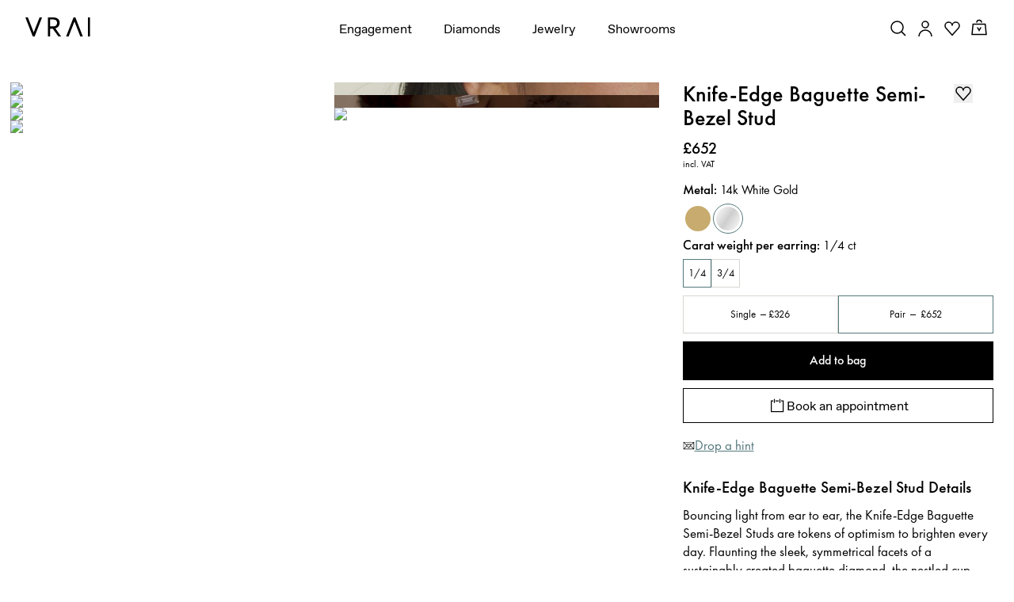

--- FILE ---
content_type: text/html; charset=utf-8
request_url: https://www.vrai.com/en-GB/jewelry/earrings/baguette-semi-bezel-studs/baguette-white-gold-32918778347613
body_size: 114404
content:
<!DOCTYPE html><html translate="no" lang="en-GB"><head><meta charSet="utf-8" data-next-head=""/><meta name="viewport" content="width=device-width" data-next-head=""/><meta property="og:type" content="website" data-next-head=""/><meta property="og:locale" content="en-GB" data-next-head=""/><link rel="icon" href="https://cdn.shopify.com/s/files/1/2119/7099/files/favicon.ico?v=1677790346" data-next-head=""/><title data-next-head="">Knife-Edge Baguette Semi-Bezel Studs in White Gold with 0.25ct Carat VRAI Created Diamond Per Stud</title><meta name="robots" content="index,follow" data-next-head=""/><meta name="description" content="Discover the Baguette Semi-Bezel Stud with sleek facets of a 0.25ct carat lab grown baguette diamond per earring in a White Gold setting. Shop now." data-next-head=""/><meta name="theme-color" content="#f7f7f7" data-next-head=""/><link rel="alternate" hrefLang="x-default" href="https://www.vrai.com/jewelry/earrings/baguette-semi-bezel-studs/baguette-white-gold-32918778347613" data-next-head=""/><link rel="alternate" hrefLang="en-US" href="https://www.vrai.com/jewelry/earrings/baguette-semi-bezel-studs/baguette-white-gold-32918778347613" data-next-head=""/><link rel="alternate" hrefLang="es-ES" href="https://www.vrai.com/es-ES/jewelry/earrings/baguette-semi-bezel-studs/baguette-white-gold-32918778347613" data-next-head=""/><link rel="alternate" hrefLang="de-DE" href="https://www.vrai.com/de-DE/jewelry/earrings/baguette-semi-bezel-studs/baguette-white-gold-32918778347613" data-next-head=""/><link rel="alternate" hrefLang="en-CA" href="https://www.vrai.com/en-CA/jewelry/earrings/baguette-semi-bezel-studs/baguette-white-gold-32918778347613" data-next-head=""/><link rel="alternate" hrefLang="fr-CA" href="https://www.vrai.com/fr-CA/jewelry/earrings/baguette-semi-bezel-studs/baguette-white-gold-32918778347613" data-next-head=""/><link rel="alternate" hrefLang="en-GB" href="https://www.vrai.com/en-GB/jewelry/earrings/baguette-semi-bezel-studs/baguette-white-gold-32918778347613" data-next-head=""/><link rel="alternate" hrefLang="en-AU" href="https://www.vrai.com/en-AU/jewelry/earrings/baguette-semi-bezel-studs/baguette-white-gold-32918778347613" data-next-head=""/><meta property="og:title" content="Knife-Edge Baguette Semi-Bezel Studs in White Gold with 0.25ct Carat VRAI Created Diamond Per Stud" data-next-head=""/><meta property="og:description" content="Discover the Baguette Semi-Bezel Stud with sleek facets of a 0.25ct carat lab grown baguette diamond per earring in a White Gold setting. Shop now." data-next-head=""/><meta property="og:url" content="https://www.vrai.com/en-GB/jewelry/earrings/baguette-semi-bezel-studs/baguette-white-gold-32918778347613" data-next-head=""/><meta property="og:image" content="https://www.datocms-assets.com/25216/1604606954-semi-bezel-baguette-studs-0-75ct-white-gold-three-quarter.jpg?auto=enhance&amp;fm=avif&amp;w=1200&amp;h=630&amp;q=75&amp;fit=fillmax&amp;fill=solid&amp;fill-color=f7f7f8" data-next-head=""/><meta property="og:image:alt" content="Knife-Edge Baguette Semi-Bezel Studs in White Gold with 0.25ct Carat VRAI Created Diamond Per Stud" data-next-head=""/><meta property="og:image:width" content="1200" data-next-head=""/><meta property="og:image:height" content="630" data-next-head=""/><link rel="canonical" href="https://www.vrai.com/en-GB/jewelry/earrings/baguette-semi-bezel-studs/baguette-white-gold-32918778347613" data-next-head=""/><link rel="preload" href="/_next/static/media/2260f98f0b3b95f4-s.p.woff2" as="font" type="font/woff2" crossorigin="anonymous" data-next-font="size-adjust"/><link rel="preload" href="/_next/static/media/6d8580466c814026-s.p.woff2" as="font" type="font/woff2" crossorigin="anonymous" data-next-font="size-adjust"/><link rel="preload" href="/_next/static/media/5c2348743cde9e91-s.p.woff2" as="font" type="font/woff2" crossorigin="anonymous" data-next-font="size-adjust"/><link rel="preload" href="/_next/static/media/0758c0db0bddf37b-s.p.woff2" as="font" type="font/woff2" crossorigin="anonymous" data-next-font="size-adjust"/><link rel="preload" href="/_next/static/media/a3e827c90dfedb70-s.p.woff2" as="font" type="font/woff2" crossorigin="anonymous" data-next-font="size-adjust"/><link rel="preload" href="/_next/static/media/25813f2f22e99762-s.p.woff" as="font" type="font/woff" crossorigin="anonymous" data-next-font="size-adjust"/><link rel="preload" href="/_next/static/media/81ec5a3f38c59142-s.p.ttf" as="font" type="font/ttf" crossorigin="anonymous" data-next-font="size-adjust"/><link rel="preload" href="/_next/static/media/294e654677003609-s.p.woff2" as="font" type="font/woff2" crossorigin="anonymous" data-next-font="size-adjust"/><link rel="preload" href="/_next/static/media/8be390b0d1b9f14e-s.p.woff2" as="font" type="font/woff2" crossorigin="anonymous" data-next-font="size-adjust"/><link rel="preload" href="/_next/static/media/0390fbee52d42221-s.p.woff2" as="font" type="font/woff2" crossorigin="anonymous" data-next-font="size-adjust"/><link rel="preload" href="/_next/static/media/167a850ff99853be-s.p.woff2" as="font" type="font/woff2" crossorigin="anonymous" data-next-font="size-adjust"/><link rel="preload" href="/_next/static/media/5302597510e87192-s.p.woff2" as="font" type="font/woff2" crossorigin="anonymous" data-next-font="size-adjust"/><link rel="preload" href="/_next/static/media/c430bf60a9020c70-s.p.woff2" as="font" type="font/woff2" crossorigin="anonymous" data-next-font="size-adjust"/><link rel="preload" href="/_next/static/css/408c5066b8da617c.css?dpl=dpl_4zAbjCXj2yNo28vWLjzWxx37oFdi" as="style"/><meta name="sentry-trace" content="7fcb5dfa68b23074b6447d4298b15a8c-af804f1f2d58b0d8-0"/><meta name="baggage" content="sentry-environment=production,sentry-release=a7391cb20e9eaaacda237f98df349e979f05d314,sentry-public_key=59bab9a90694d0c9b274e797db1494f7,sentry-trace_id=7fcb5dfa68b23074b6447d4298b15a8c,sentry-sampled=false,sentry-sample_rand=0.2670572300720284,sentry-sample_rate=0.1"/><script type="application/ld+json" data-next-head="">{"@context":"https://schema.org","@type":"Organization","@id":"https://www.vrai.com#organization","name":"VRAI","url":"https://www.vrai.com","sameAs":["https://www.tiktok.com/@vraiofficial","https://www.youtube.com/channel/UCIPeV9lQt57YWJw-f0i0V6A","https://www.linkedin.com/company/vrai-jewelry-llc/","https://www.facebook.com/VRAIjewelry/","https://www.instagram.com/vraiofficial/","https://www.pinterest.com/vrai/"],"logo":"https://www.vrai.com/static/logo.svg","email":"help@vrai.com","description":"Explore lab-created diamond engagement rings, wedding bands, and more with VRAI - the first certified true zero-emission diamond producer. Shop now.","telephone":"+18559564488","contactPoint":[{"@type":"ContactPoint","contactType":"Customer Service","email":"hello@vrai.com"}]}</script><script type="application/ld+json" data-next-head="">{"@context":"https://schema.org","@type":"Product","description":"Discover the Baguette Semi-Bezel Stud with sleek facets of a 0.25ct carat lab grown baguette diamond per earring in a White Gold setting. Shop now.","material":"white-gold","hasMerchantReturnPolicy":[{"@type":"MerchantReturnPolicy","merchantReturnLink":"https://www.vrai.com/returns-exchanges","applicableCountry":"US","merchantReturnDays":"30","returnMethod":"https://schema.org/ReturnByMail","restockingFee":{"@type":"MonetaryAmount","value":"50","currency":"USD"},"returnFees":"https://schema.org/RestockingFees","itemCondition":"https://schema.org/NewCondition","returnPolicyCategory":"https://schema.org/MerchantReturnFiniteReturnWindow"},{"@type":"MerchantReturnPolicy","merchantReturnLink":"https://www.vrai.com/returns-exchanges","applicableCountry":"US","merchantReturnDays":"30","returnMethod":"https://schema.org/ReturnByMail","returnFees":"https://schema.org/FreeReturn","itemCondition":"https://schema.org/NewCondition","returnPolicyCategory":"https://schema.org/MerchantReturnInStoreCredit"}],"image":["https://www.datocms-assets.com/25216/1604606954-semi-bezel-baguette-studs-0-75ct-white-gold-three-quarter.jpg","https://www.datocms-assets.com/25216/1606505136-image-2020-semi-bezel-baguette-studs-on-model-pdp-1x1.jpg","https://www.datocms-assets.com/25216/1605219973-image-2020-semi-bezel-baguette-studs-comparison.jpg","https://www.datocms-assets.com/25216/1604606949-semi-bezel-baguette-studs-0-75ct-white-gold-side.jpg","https://www.datocms-assets.com/25216/1604606939-semi-bezel-baguette-studs-0-75ct-white-gold-back.jpg"],"brand":{"@type":"Brand","name":"VRAI"},"offers":[{"price":"652.00","priceCurrency":"USD","priceValidUntil":"2040-12-31","itemCondition":"https://schema.org/NewCondition","availability":"https://schema.org/InStock","url":"","shippingDetails":[{"shippingRate":{"@type":"MonetaryAmount","value":"10.00","currency":"USD"},"shippingDestination":{"@type":"DefinedRegion","addressCountry":"US"},"deliveryTime":{"@type":"ShippingDeliveryTime","handlingTime":{"@type":"QuantitativeValue","minValue":"1","maxValue":"1","unitCode":"d"},"transitTime":{"@type":"QuantitativeValue","minValue":"2","maxValue":"2","unitCode":"d"}}},{"shippingRate":{"@type":"MonetaryAmount","value":"50.00","currency":"USD"},"shippingDestination":{"@type":"DefinedRegion","addressCountry":"US"},"deliveryTime":{"@type":"ShippingDeliveryTime","handlingTime":{"@type":"QuantitativeValue","minValue":"1","maxValue":"1","unitCode":"d"},"transitTime":{"@type":"QuantitativeValue","minValue":"1","maxValue":"1","unitCode":"d"}}}],"@type":"Offer","seller":{"@type":"Organization","name":"VRAI"}}],"name":"Knife-Edge Baguette Semi-Bezel Studs in White Gold with 0.25ct Carat VRAI Created Diamond Per Stud"}</script><link rel="preload" as="image" imageSrcSet="https://assets.vrai.com/25216/1604606954-semi-bezel-baguette-studs-0-75ct-white-gold-three-quarter.jpg?auto=compress&amp;fit=crop&amp;crop=focalpoint&amp;crop=focalpoint&amp;fm=avif&amp;q=75&amp;w=600&amp;h=600&amp;dpr=2 256w, https://assets.vrai.com/25216/1604606954-semi-bezel-baguette-studs-0-75ct-white-gold-three-quarter.jpg?auto=compress&amp;fit=crop&amp;crop=focalpoint&amp;crop=focalpoint&amp;fm=avif&amp;q=75&amp;w=600&amp;h=600&amp;dpr=2 384w, https://assets.vrai.com/25216/1604606954-semi-bezel-baguette-studs-0-75ct-white-gold-three-quarter.jpg?auto=compress&amp;fit=crop&amp;crop=focalpoint&amp;crop=focalpoint&amp;fm=avif&amp;q=75&amp;w=600&amp;h=600&amp;dpr=2 576w, https://assets.vrai.com/25216/1604606954-semi-bezel-baguette-studs-0-75ct-white-gold-three-quarter.jpg?auto=compress&amp;fit=crop&amp;crop=focalpoint&amp;crop=focalpoint&amp;fm=avif&amp;q=75&amp;w=600&amp;h=600&amp;dpr=2 768w, https://assets.vrai.com/25216/1604606954-semi-bezel-baguette-studs-0-75ct-white-gold-three-quarter.jpg?auto=compress&amp;fit=crop&amp;crop=focalpoint&amp;crop=focalpoint&amp;fm=avif&amp;q=75&amp;w=600&amp;h=600&amp;dpr=2 992w, https://assets.vrai.com/25216/1604606954-semi-bezel-baguette-studs-0-75ct-white-gold-three-quarter.jpg?auto=compress&amp;fit=crop&amp;crop=focalpoint&amp;crop=focalpoint&amp;fm=avif&amp;q=75&amp;w=600&amp;h=600&amp;dpr=2 1200w, https://assets.vrai.com/25216/1604606954-semi-bezel-baguette-studs-0-75ct-white-gold-three-quarter.jpg?auto=compress&amp;fit=crop&amp;crop=focalpoint&amp;crop=focalpoint&amp;fm=avif&amp;q=75&amp;w=600&amp;h=600&amp;dpr=2 1440w" imageSizes="(max-width: 768px) 100vw, (max-width: 1200px) 50vw, 33vw" data-next-head=""/><link rel="preload" as="image" imageSrcSet="https://image.mux.com/JIrzw2vUAGx3l200ig5TKkcqOcfPQRuAr/thumbnail.jpg?auto=format%2C+compress&amp;ar=1%253A1&amp;fit=crop&amp;crop=focalpoint&amp;w=576&amp;q=50 576w, https://image.mux.com/JIrzw2vUAGx3l200ig5TKkcqOcfPQRuAr/thumbnail.jpg?auto=format%2C+compress&amp;ar=1%253A1&amp;fit=crop&amp;crop=focalpoint&amp;w=768&amp;q=50 768w, https://image.mux.com/JIrzw2vUAGx3l200ig5TKkcqOcfPQRuAr/thumbnail.jpg?auto=format%2C+compress&amp;ar=1%253A1&amp;fit=crop&amp;crop=focalpoint&amp;w=992&amp;q=50 992w, https://image.mux.com/JIrzw2vUAGx3l200ig5TKkcqOcfPQRuAr/thumbnail.jpg?auto=format%2C+compress&amp;ar=1%253A1&amp;fit=crop&amp;crop=focalpoint&amp;w=1200&amp;q=50 1200w, https://image.mux.com/JIrzw2vUAGx3l200ig5TKkcqOcfPQRuAr/thumbnail.jpg?auto=format%2C+compress&amp;ar=1%253A1&amp;fit=crop&amp;crop=focalpoint&amp;w=1440&amp;q=50 1440w" imageSizes="100vw" data-next-head=""/><link rel="preload" as="image" imageSrcSet="https://assets.vrai.com/25216/1606505136-image-2020-semi-bezel-baguette-studs-on-model-pdp-1x1.jpg?auto=compress&amp;fit=crop&amp;crop=focalpoint&amp;crop=focalpoint&amp;fm=avif&amp;q=75&amp;w=600&amp;h=600&amp;dpr=2 256w, https://assets.vrai.com/25216/1606505136-image-2020-semi-bezel-baguette-studs-on-model-pdp-1x1.jpg?auto=compress&amp;fit=crop&amp;crop=focalpoint&amp;crop=focalpoint&amp;fm=avif&amp;q=75&amp;w=600&amp;h=600&amp;dpr=2 384w, https://assets.vrai.com/25216/1606505136-image-2020-semi-bezel-baguette-studs-on-model-pdp-1x1.jpg?auto=compress&amp;fit=crop&amp;crop=focalpoint&amp;crop=focalpoint&amp;fm=avif&amp;q=75&amp;w=600&amp;h=600&amp;dpr=2 576w, https://assets.vrai.com/25216/1606505136-image-2020-semi-bezel-baguette-studs-on-model-pdp-1x1.jpg?auto=compress&amp;fit=crop&amp;crop=focalpoint&amp;crop=focalpoint&amp;fm=avif&amp;q=75&amp;w=600&amp;h=600&amp;dpr=2 768w, https://assets.vrai.com/25216/1606505136-image-2020-semi-bezel-baguette-studs-on-model-pdp-1x1.jpg?auto=compress&amp;fit=crop&amp;crop=focalpoint&amp;crop=focalpoint&amp;fm=avif&amp;q=75&amp;w=600&amp;h=600&amp;dpr=2 992w, https://assets.vrai.com/25216/1606505136-image-2020-semi-bezel-baguette-studs-on-model-pdp-1x1.jpg?auto=compress&amp;fit=crop&amp;crop=focalpoint&amp;crop=focalpoint&amp;fm=avif&amp;q=75&amp;w=600&amp;h=600&amp;dpr=2 1200w, https://assets.vrai.com/25216/1606505136-image-2020-semi-bezel-baguette-studs-on-model-pdp-1x1.jpg?auto=compress&amp;fit=crop&amp;crop=focalpoint&amp;crop=focalpoint&amp;fm=avif&amp;q=75&amp;w=600&amp;h=600&amp;dpr=2 1440w" imageSizes="(max-width: 768px) 100vw, (max-width: 1200px) 50vw, 33vw" data-next-head=""/><link rel="preload" as="image" imageSrcSet="https://image.mux.com/qzWWrTHCfdqU4UbGSEuwFBeQrjDg02OSV/thumbnail.jpg?auto=format%2C+compress&amp;ar=1%253A1&amp;fit=crop&amp;crop=focalpoint&amp;w=576&amp;q=50 576w, https://image.mux.com/qzWWrTHCfdqU4UbGSEuwFBeQrjDg02OSV/thumbnail.jpg?auto=format%2C+compress&amp;ar=1%253A1&amp;fit=crop&amp;crop=focalpoint&amp;w=768&amp;q=50 768w, https://image.mux.com/qzWWrTHCfdqU4UbGSEuwFBeQrjDg02OSV/thumbnail.jpg?auto=format%2C+compress&amp;ar=1%253A1&amp;fit=crop&amp;crop=focalpoint&amp;w=992&amp;q=50 992w, https://image.mux.com/qzWWrTHCfdqU4UbGSEuwFBeQrjDg02OSV/thumbnail.jpg?auto=format%2C+compress&amp;ar=1%253A1&amp;fit=crop&amp;crop=focalpoint&amp;w=1200&amp;q=50 1200w, https://image.mux.com/qzWWrTHCfdqU4UbGSEuwFBeQrjDg02OSV/thumbnail.jpg?auto=format%2C+compress&amp;ar=1%253A1&amp;fit=crop&amp;crop=focalpoint&amp;w=1440&amp;q=50 1440w" imageSizes="100vw" data-next-head=""/><link rel="preload" as="image" imageSrcSet="https://assets.vrai.com/25216/1604606954-semi-bezel-baguette-studs-0-75ct-white-gold-three-quarter.jpg?auto=format%2C+compress&amp;ar=1%253A1&amp;fit=crop&amp;crop=focalpoint&amp;w=16&amp;q=60 16w, https://assets.vrai.com/25216/1604606954-semi-bezel-baguette-studs-0-75ct-white-gold-three-quarter.jpg?auto=format%2C+compress&amp;ar=1%253A1&amp;fit=crop&amp;crop=focalpoint&amp;w=32&amp;q=60 32w, https://assets.vrai.com/25216/1604606954-semi-bezel-baguette-studs-0-75ct-white-gold-three-quarter.jpg?auto=format%2C+compress&amp;ar=1%253A1&amp;fit=crop&amp;crop=focalpoint&amp;w=48&amp;q=60 48w, https://assets.vrai.com/25216/1604606954-semi-bezel-baguette-studs-0-75ct-white-gold-three-quarter.jpg?auto=format%2C+compress&amp;ar=1%253A1&amp;fit=crop&amp;crop=focalpoint&amp;w=64&amp;q=60 64w, https://assets.vrai.com/25216/1604606954-semi-bezel-baguette-studs-0-75ct-white-gold-three-quarter.jpg?auto=format%2C+compress&amp;ar=1%253A1&amp;fit=crop&amp;crop=focalpoint&amp;w=96&amp;q=60 96w, https://assets.vrai.com/25216/1604606954-semi-bezel-baguette-studs-0-75ct-white-gold-three-quarter.jpg?auto=format%2C+compress&amp;ar=1%253A1&amp;fit=crop&amp;crop=focalpoint&amp;w=128&amp;q=60 128w, https://assets.vrai.com/25216/1604606954-semi-bezel-baguette-studs-0-75ct-white-gold-three-quarter.jpg?auto=format%2C+compress&amp;ar=1%253A1&amp;fit=crop&amp;crop=focalpoint&amp;w=256&amp;q=60 256w, https://assets.vrai.com/25216/1604606954-semi-bezel-baguette-studs-0-75ct-white-gold-three-quarter.jpg?auto=format%2C+compress&amp;ar=1%253A1&amp;fit=crop&amp;crop=focalpoint&amp;w=384&amp;q=60 384w, https://assets.vrai.com/25216/1604606954-semi-bezel-baguette-studs-0-75ct-white-gold-three-quarter.jpg?auto=format%2C+compress&amp;ar=1%253A1&amp;fit=crop&amp;crop=focalpoint&amp;w=576&amp;q=60 576w, https://assets.vrai.com/25216/1604606954-semi-bezel-baguette-studs-0-75ct-white-gold-three-quarter.jpg?auto=format%2C+compress&amp;ar=1%253A1&amp;fit=crop&amp;crop=focalpoint&amp;w=768&amp;q=60 768w, https://assets.vrai.com/25216/1604606954-semi-bezel-baguette-studs-0-75ct-white-gold-three-quarter.jpg?auto=format%2C+compress&amp;ar=1%253A1&amp;fit=crop&amp;crop=focalpoint&amp;w=992&amp;q=60 992w, https://assets.vrai.com/25216/1604606954-semi-bezel-baguette-studs-0-75ct-white-gold-three-quarter.jpg?auto=format%2C+compress&amp;ar=1%253A1&amp;fit=crop&amp;crop=focalpoint&amp;w=1200&amp;q=60 1200w, https://assets.vrai.com/25216/1604606954-semi-bezel-baguette-studs-0-75ct-white-gold-three-quarter.jpg?auto=format%2C+compress&amp;ar=1%253A1&amp;fit=crop&amp;crop=focalpoint&amp;w=1440&amp;q=60 1440w" imageSizes="(max-width: 991px) 100vw, 0vw" data-next-head=""/><script type="application/ld+json" data-next-head="">{"@context":"https://schema.org","@type":"BreadcrumbList","itemListElement":[{"@type":"ListItem","position":1,"item":{"@id":"https://www.vrai.com","name":"Home"}},{"@type":"ListItem","position":2,"item":{"@id":"https://www.vrai.com/jewelry","name":"Fine Jewelry"}},{"@type":"ListItem","position":3,"item":{"@id":"https://www.vrai.com/jewelry/earrings","name":"Earrings"}},{"@type":"ListItem","position":4,"item":{"@id":"https://www.vrai.com/jewelry/earrings/stud","name":"Stud"}},{"@type":"ListItem","position":5,"item":{"@id":"https://www.vrai.com/jewelry/earrings/stud/baguette","name":"Baguette"}},{"@type":"ListItem","position":6,"item":{"@id":"https://www.vrai.com/jewelry/earrings/stud/baguette/white-gold","name":"White Gold"}},{"@type":"ListItem","position":7,"item":{"@id":"https://www.vrai.com/jewelry/earring/baguette-semi-bezel-studs/baguette-white-gold-32918778347613","name":"Knife-Edge Baguette Semi-Bezel Stud"}}]}</script><link rel="stylesheet" href="/_next/static/css/408c5066b8da617c.css?dpl=dpl_4zAbjCXj2yNo28vWLjzWxx37oFdi" data-n-g=""/><noscript data-n-css=""></noscript><script defer="" noModule="" src="/_next/static/chunks/polyfills-42372ed130431b0a.js?dpl=dpl_4zAbjCXj2yNo28vWLjzWxx37oFdi"></script><script src="https://clerk.vrai.com/npm/@clerk/clerk-js@5/dist/clerk.browser.js" data-clerk-js-script="true" async="" data-clerk-publishable-key="pk_live_Y2xlcmsudnJhaS5jb20k" data-nscript="beforeInteractive"></script><script src="/_next/static/chunks/webpack-2e1ddc9f894481a8.js?dpl=dpl_4zAbjCXj2yNo28vWLjzWxx37oFdi" defer=""></script><script src="/_next/static/chunks/framework-53e42fdad4d6657a.js?dpl=dpl_4zAbjCXj2yNo28vWLjzWxx37oFdi" defer=""></script><script src="/_next/static/chunks/main-63ff191f03a2596f.js?dpl=dpl_4zAbjCXj2yNo28vWLjzWxx37oFdi" defer=""></script><script src="/_next/static/chunks/pages/_app-b7f89a79c88f6de0.js?dpl=dpl_4zAbjCXj2yNo28vWLjzWxx37oFdi" defer=""></script><script src="/_next/static/chunks/9645-58d8c482ef352313.js?dpl=dpl_4zAbjCXj2yNo28vWLjzWxx37oFdi" defer=""></script><script src="/_next/static/chunks/7418-5aab7323f3b966a4.js?dpl=dpl_4zAbjCXj2yNo28vWLjzWxx37oFdi" defer=""></script><script src="/_next/static/chunks/8177-f6e1f09c4b14ec31.js?dpl=dpl_4zAbjCXj2yNo28vWLjzWxx37oFdi" defer=""></script><script src="/_next/static/chunks/pages/jewelry/earring/%5BcollectionSlug%5D/%5B%5B...productSlug%5D%5D-0e523fe06def8104.js?dpl=dpl_4zAbjCXj2yNo28vWLjzWxx37oFdi" defer=""></script><script src="/_next/static/_uhuQoBaGf6kXMPpQPFxn/_buildManifest.js?dpl=dpl_4zAbjCXj2yNo28vWLjzWxx37oFdi" defer=""></script><script src="/_next/static/_uhuQoBaGf6kXMPpQPFxn/_ssgManifest.js?dpl=dpl_4zAbjCXj2yNo28vWLjzWxx37oFdi" defer=""></script><style data-styled="" data-styled-version="5.3.11">.kJyomk .fs-0,.kJyomk .fs-1{fill:#fff;stroke:#3c3c3b;stroke-width:0.8577;stroke-linecap:round;stroke-linejoin:round;stroke-miterlimit:10;}/*!sc*/
.kJyomk .fs-1{stroke-width:0.1072;}/*!sc*/
data-styled.g1[id="sc-e72c2f9c-0"]{content:"kJyomk,"}/*!sc*/
.igzorI{width:100%;}/*!sc*/
.igzorI button{text-align:center;width:100%;padding:1rem 2rem;font-size:var(--font-size-xsmall);-webkit-transition:0.25s;transition:0.25s;font-weight:500;}/*!sc*/
.igzorI button a{color:inherit;font-weight:500;}/*!sc*/
.igzorI.disabled button{cursor:not-allowed;}/*!sc*/
.igzorI.button-style--solid button{background-color:var(--color-black);color:var(--color-white);border:0.2rem solid var(--color-black);}/*!sc*/
.igzorI.button-style--solid button:hover{background-color:var(--color-white);color:var(--color-black);border-color:var(--color-black);}/*!sc*/
.igzorI.button-style--solid.color-theme--white button{border:0.2rem solid var(--color-white);color:var(--color-black);background-color:var(--color-white);}/*!sc*/
.igzorI.button-style--solid.color-theme--white button:hover{background-color:var(--color-black);color:var(--color-white);border-color:var(--color-black);}/*!sc*/
.igzorI.button-style--solid.color-theme--teal button{border:0.2rem solid var(--color-teal);color:var(--color-white);background-color:var(--color-teal);}/*!sc*/
.igzorI.button-style--solid.color-theme--teal button:hover{background-color:var(--color-white);color:var(--color-teal);border-color:var(--color-teal);}/*!sc*/
.igzorI.button-style--solid.color-theme--grey button{border:0.2rem solid var(--color-lightest-grey);color:var(--color-black);background-color:var(--color-lightest-grey);font-weight:400;min-height:4.7rem;}/*!sc*/
.igzorI.button-style--solid.color-theme--grey button:hover{background-color:var(--color-lightest-grey);color:var(--color-grey);border-color:var(--color-lightest-grey);}/*!sc*/
.igzorI.button-style--outline button{background-color:transparent;}/*!sc*/
.igzorI.button-style--outline.color-theme--oos button{border:0.1rem solid rgb(216,214,209);color:rgb(115,115,104);}/*!sc*/
.igzorI.button-style--outline.color-theme--oos button:hover{color:rgb(115,115,104);}/*!sc*/
.igzorI.button-style--outline.color-theme--black button{border:0.1rem solid var(--color-black);color:var(--color-black);}/*!sc*/
.igzorI.button-style--outline.color-theme--black button:hover{background-color:var(--color-black);color:var(--color-white);}/*!sc*/
.igzorI.button-style--outline.color-theme--white button{border:0.1rem solid var(--color-white);color:var(--color-white);}/*!sc*/
.igzorI.button-style--outline.color-theme--white button:hover{background-color:var(--color-white);color:var(--color-black);}/*!sc*/
.igzorI.button-style--outline.m-color-theme--white button{border:0.1rem solid var(--color-white);color:var(--color-white);}/*!sc*/
.igzorI.button-style--outline.m-color-theme--white button:hover{background-color:var(--color-white);color:var(--color-black);}/*!sc*/
@media (max-width:767px){.igzorI.button-style--outline.m-color-theme--black button{border:0.1rem solid var(--color-black);color:var(--color-black);}.igzorI.button-style--outline.m-color-theme--black button:hover{background-color:var(--color-black);color:var(--color-white);}}/*!sc*/
.igzorI.button-style--underline{width:auto;}/*!sc*/
.igzorI.button-style--underline button{width:auto;padding:0;border-bottom:0.1rem solid var(--color-black);background-color:transparent;display:inline-block;color:var(--color-black);}/*!sc*/
.igzorI.button-style--underline button:hover{opacity:0.7;}/*!sc*/
.igzorI.button-style--underline.color-theme--teal button{color:var(--color-teal);border-bottom:0.1rem solid var(--color-teal);}/*!sc*/
.igzorI.button-style--underline.color-theme--white button{color:var(--color-white);border-bottom:0.1rem solid var(--color-white);}/*!sc*/
@media (max-width:767px){.igzorI.button-style--underline.m-color-theme--teal button{border-bottom:0.1rem solid var(--color-teal);color:var(--color-teal);}.igzorI.button-style--underline.m-color-theme--teal button:hover{background-color:var(--color-black);color:var(--color-white);}}/*!sc*/
@media (max-width:767px){.igzorI.button-style--underline.m-color-theme--black button{border-bottom:0.1rem solid var(--color-black);color:var(--color-black);}.igzorI.button-style--underline.m-color-theme--black button:hover{color:var(--color-black);}}/*!sc*/
@media (max-width:767px){.igzorI.button-style--underline.m-color-theme--white button{border-bottom:0.1rem solid var(--color-white);color:var(--color-white);}.igzorI.button-style--underline.m-color-theme--white button:hover{color:var(--color-white);}}/*!sc*/
.igzorI.button-style--text-underline{width:auto;}/*!sc*/
.igzorI.button-style--text-underline button{width:auto;padding:0;-webkit-text-decoration:underline;text-decoration:underline;background-color:transparent;display:inline-block;color:var(--color-black);}/*!sc*/
.igzorI.button-style--text-underline button:hover{opacity:0.7;}/*!sc*/
.igzorI.button-style--text-underline.color-theme--teal button{color:var(--color-teal);}/*!sc*/
.igzorI.button-style--text-underline.color-theme--white button{color:var(--color-white);}/*!sc*/
.igzorI.text-size--small button{font-size:var(--font-size-xxsmall);}/*!sc*/
.igzorI.text-size--normal button{font-size:var(--font-size-xsmall);}/*!sc*/
.igzorI.text-size--medium button{font-size:var(--font-size-xxsmall);}/*!sc*/
.igzorI.font-weight--normal button{font-weight:var(--font-weight-normal);}/*!sc*/
.igzorI.font-weight--medium button{font-weight:var(--font-weight-medium);}/*!sc*/
.igzorI.font-weight--bold button{font-weight:var(--font-weight-bold);}/*!sc*/
data-styled.g5[id="sc-99648e42-0"]{content:"igzorI,"}/*!sc*/
.dGJBnA.with-styles{margin:1.6rem auto 0;font-weight:var(--font-weight-normal);font-size:var(--font-size-xsmall);margin-bottom:1rem;}/*!sc*/
.dGJBnA.with-styles a{-webkit-text-decoration:underline;text-decoration:underline;}/*!sc*/
.dGJBnA.with-styles p{font-weight:var(--font-weight-normal);font-size:var(--font-size-xsmall);}/*!sc*/
.dGJBnA.with-styles p p:not(:last-child){margin-bottom:2rem;}/*!sc*/
.dGJBnA.with-styles h1{font-weight:var(--font-weight-normal);font-size:42px;line-height:1.2;}/*!sc*/
@media (max-width:767px){.dGJBnA.with-styles h1{font-size:2.8rem;}}/*!sc*/
.dGJBnA.with-styles h2,.dGJBnA.with-styles strong{font-weight:var(--font-weight-medium);line-height:1.2;}/*!sc*/
@media (max-width:767px){.dGJBnA.with-styles h2,.dGJBnA.with-styles strong{font-size:2.4rem;}}/*!sc*/
.dGJBnA.with-styles ol,.dGJBnA.with-styles ul{-webkit-letter-spacing:0px;-moz-letter-spacing:0px;-ms-letter-spacing:0px;letter-spacing:0px;font-family:var(--font-family-main);font-style:normal;font-size:var(--font-size-xsmall);font-weight:400;line-height:2.4rem;}/*!sc*/
.dGJBnA.with-styles ol{list-style-type:decimal;padding-left:20px;}/*!sc*/
.dGJBnA.with-styles ul{list-style-type:disc;padding-left:20px;}/*!sc*/
.dGJBnA.with-styles.-links-teal a{color:var(--color-teal);}/*!sc*/
.dGJBnA.with-styles.-opt-in{display:inline-block;padding-left:0.5rem;margin:0.5rem 0 0;font-size:var(--font-size-xxxsmall);}/*!sc*/
.dGJBnA.with-styles.-modularSideBySideBlock{margin:0;}/*!sc*/
.dGJBnA.with-styles.-modularSideBySideBlock h2{font-size:var(--font-size-xsmall);}/*!sc*/
@media (min-width:992px){.dGJBnA.with-styles.-modularSideBySideBlock h2{font-size:2.2rem;}}/*!sc*/
.dGJBnA.with-styles.-modularSideBySideBlock h2{font-size:var(--font-size-xsmall);}/*!sc*/
@media (min-width:992px){.dGJBnA.with-styles.-modularSideBySideBlock h2{font-size:2.2rem;}}/*!sc*/
.dGJBnA.with-styles.-modularSideBySideBlock strong{font-size:unset;}/*!sc*/
.dGJBnA.with-styles.-modularSideBySideBlock h3{font-size:var(--font-size-xsmall);}/*!sc*/
.dGJBnA.with-styles.-textOnlyBlock{max-width:90vw;}/*!sc*/
@media (min-width:62em){.dGJBnA.with-styles.-textOnlyBlock{max-width:714px;}}/*!sc*/
.dGJBnA.with-styles.-textOnlyBlock.-vrai-created-diamond{margin:0 auto;}/*!sc*/
.dGJBnA.with-styles.-textOnlyBlock.-vrai-created-diamond p:not(:last-child){margin-bottom:1rem;}/*!sc*/
.dGJBnA.with-styles.-textOnlyBlock.-snug-center-copy p{margin-top:0;}/*!sc*/
@media (max-width:767px){.dGJBnA.with-styles.-textOnlyBlock.-snug-center-copy p{text-align:center;}}/*!sc*/
data-styled.g9[id="sc-dd91808f-0"]{content:"dGJBnA,"}/*!sc*/
.dqnGQb{width:100%;}/*!sc*/
.dqnGQb > div{position:unset !important;}/*!sc*/
.dqnGQb .image{object-fit:cover !important;width:100% !important;position:relative !important;}/*!sc*/
data-styled.g15[id="sc-26c76bee-0"]{content:"dqnGQb,"}/*!sc*/
.kBBoWt .progress-bar{position:fixed;top:0;left:0;width:0;height:0.2rem;background-color:var(--color-teal);z-index:9999;}/*!sc*/
.kBBoWt .progress-bar.loading{-webkit-transition:width 1s;transition:width 1s;width:100%;}/*!sc*/
data-styled.g24[id="sc-adb68ba5-0"]{content:"kBBoWt,"}/*!sc*/
.hDmDHr button,.hDmDHr a{-webkit-transition:0.25s;transition:0.25s;font-family:var(--font-family-mendes-body);margin:0 auto;}/*!sc*/
.hDmDHr button[disabled]{opacity:0.5;cursor:not-allowed;}/*!sc*/
.hDmDHr.text-size--small a,.hDmDHr.text-size--small button{font-size:var(--font-size-xxxsmall);}/*!sc*/
.hDmDHr.text-size--normal a,.hDmDHr.text-size--normal button{font-size:var(--font-size-xxsmall);}/*!sc*/
.hDmDHr.text-size--large a,.hDmDHr.text-size--large button{font-size:var(--font-size-xsmall);}/*!sc*/
data-styled.g31[id="sc-88d55307-0"]{content:"hDmDHr,"}/*!sc*/
.hJvGxi p,.hJvGxi li,.hJvGxi span,.hJvGxi strong,.hJvGxi a,.hJvGxi button{font-family:var(--font-family-mendes-body);}/*!sc*/
.hJvGxi a,.hJvGxi button{-webkit-text-decoration:underline;text-decoration:underline;text-underline-offset:0.125em;}/*!sc*/
.hJvGxi.no-margin > p{margin:0 !important;}/*!sc*/
.hJvGxi ul{list-style-type:disc;padding-left:4rem;}/*!sc*/
.hJvGxi ol{list-style-type:decimal;}/*!sc*/
@media (max-width:767px){.hJvGxi ul{padding-left:4rem;}.hJvGxi ol{padding-left:4rem;}.hJvGxi ol li{text-indent:-7px;margin-left:7px;}.hJvGxi.body-xs p,.hJvGxi.body-xs li,.hJvGxi.body-xs span{font-size:1rem;line-height:1.1;text-transform:uppercase;font-weight:350;}.hJvGxi.body-s p,.hJvGxi.body-s li,.hJvGxi.body-s span{font-size:1.4rem;line-height:1.1;font-weight:350;}.hJvGxi.body-m p,.hJvGxi.body-m li,.hJvGxi.body-m span{font-size:1.6rem;line-height:1.4;font-weight:350;}.hJvGxi.body-l p,.hJvGxi.body-l li,.hJvGxi.body-l span{font-size:1.8rem;line-height:1.2;font-weight:350;}.hJvGxi.body-xl p,.hJvGxi.body-xl li,.hJvGxi.body-xl span{font-size:2.4rem;line-height:1.2;font-weight:350;}.hJvGxi.title-m p,.hJvGxi.title-m li,.hJvGxi.title-m span{font-family:var(--font-family-mendes-body);font-size:18px;line-height:22px;font-weight:350;}.hJvGxi.title-m-highlight p,.hJvGxi.title-m-highlight li,.hJvGxi.title-m-highlight span{font-family:var(--font-family-mendes-body);font-size:18px;line-height:26px;font-weight:500;}.hJvGxi.title-l p,.hJvGxi.title-l li,.hJvGxi.title-l span{font-family:var(--font-family-mendes-body);font-size:24px;line-height:27px;font-weight:350;}}/*!sc*/
@media (min-width:767px){.hJvGxi ul{padding-left:4rem;}.hJvGxi ol{padding-left:4rem;}.hJvGxi.md-body-xs p,.hJvGxi.md-body-xs li,.hJvGxi.md-body-xs span{font-size:1rem;line-height:1.2;text-transform:uppercase;font-weight:350;}.hJvGxi.md-body-s p,.hJvGxi.md-body-s li,.hJvGxi.md-body-s span{font-size:1.4rem;line-height:1.2;font-weight:350;}.hJvGxi.md-body-m p,.hJvGxi.md-body-m li,.hJvGxi.md-body-m span{font-size:1.6rem;line-height:1.4;font-weight:350;}.hJvGxi.md-body-l p,.hJvGxi.md-body-l li,.hJvGxi.md-body-l span{font-size:1.8rem;line-height:1.2;font-weight:350;}.hJvGxi.md-body-xl p,.hJvGxi.md-body-xl li,.hJvGxi.md-body-xl span{font-size:2.4rem;line-height:1.2;font-weight:350;}.hJvGxi.md-title-m p,.hJvGxi.md-title-m li,.hJvGxi.md-title-m span{font-family:var(--font-family-mendes-body);font-size:18px;line-height:26px;font-weight:350;}.hJvGxi.md-title-m-highlight p,.hJvGxi.md-title-m-highlight li,.hJvGxi.md-title-m-highlight span{font-family:var(--font-family-mendes-body);font-size:18px;line-height:26px;font-weight:500;}.hJvGxi.md-title-l p,.hJvGxi.md-title-l li,.hJvGxi.md-title-l span{font-family:var(--font-family-mendes-body);font-size:24px;line-height:27px;font-weight:350;}}/*!sc*/
data-styled.g32[id="sc-b01320b-0"]{content:"hJvGxi,"}/*!sc*/
.eJvnaN{background-color:transparent;padding:0;}/*!sc*/
data-styled.g43[id="sc-8323cf64-0"]{content:"eJvnaN,"}/*!sc*/
.bfQBBg{border-radius:50%;padding:0.3rem;height:3.8rem;width:3.8rem;}/*!sc*/
.bfQBBg .inner{border:1.5rem solid transparent;border-radius:50%;width:100%;height:100%;}/*!sc*/
.bfQBBg.selected{border:0.1rem solid var(--color-teal);}/*!sc*/
data-styled.g44[id="sc-8323cf64-1"]{content:"bfQBBg,"}/*!sc*/
.cOxxwl .inner{border:none;}/*!sc*/
.cOxxwl.yellow-gold .inner{background-color:rgb(200,171,110);}/*!sc*/
.cOxxwl.rose-gold .inner{background-color:rgb(206,172,139);}/*!sc*/
.cOxxwl.white-gold .inner{background:linear-gradient(305deg,rgb(254,254,254),rgb(206,206,206),transparent);border-color:var(--color-white);}/*!sc*/
.cOxxwl.platinum .inner{background-color:rgb(200,200,200);}/*!sc*/
.cOxxwl.sterling-silver .inner{background:linear-gradient(138deg,rgb(210,210,208) 0%,rgb(247,247,247) 50%,rgb(201,202,200) 100%);}/*!sc*/
.cOxxwl.black .inner{background-color:#000;}/*!sc*/
.cOxxwl.dark-green .inner{background-color:#1f4d4e;}/*!sc*/
.cOxxwl.white .inner{border:0.1rem solid #000;}/*!sc*/
.cOxxwl.turquoise .inner{background-color:#4faed9;}/*!sc*/
.cOxxwl.yellow .inner{background-color:#e9d540;}/*!sc*/
.cOxxwl.yellow-gold-and-platinum .inner{background:linear-gradient(45deg,#c8ab6e 50%,#c8c8c8 50%);}/*!sc*/
.cOxxwl.rose-gold-and-platinum .inner{background:linear-gradient(45deg,#ceac8b 50%,#c8c8c8 50%);}/*!sc*/
.cOxxwl.yellow-gold-and-white-gold{position:relative;display:-webkit-box;display:-webkit-flex;display:-ms-flexbox;display:flex;-webkit-align-items:center;-webkit-box-align:center;-ms-flex-align:center;align-items:center;-webkit-box-pack:center;-webkit-justify-content:center;-ms-flex-pack:center;justify-content:center;}/*!sc*/
.cOxxwl.yellow-gold-and-white-gold .inner{background-color:#c8ab6e;border-radius:50%;width:70%;height:70%;z-index:2;position:relative;}/*!sc*/
.cOxxwl.yellow-gold-and-white-gold::before{content:'';position:absolute;top:50%;left:50%;-webkit-transform:translate(-50%,-50%);-ms-transform:translate(-50%,-50%);transform:translate(-50%,-50%);width:calc(100% - 0.6rem);height:calc(100% - 0.6rem);background:linear-gradient(to bottom right,#e0e0e0,#ffffff);border-radius:50%;z-index:1;}/*!sc*/
.cOxxwl.white-gold-and-yellow-gold{position:relative;display:-webkit-box;display:-webkit-flex;display:-ms-flexbox;display:flex;-webkit-align-items:center;-webkit-box-align:center;-ms-flex-align:center;align-items:center;-webkit-box-pack:center;-webkit-justify-content:center;-ms-flex-pack:center;justify-content:center;}/*!sc*/
.cOxxwl.white-gold-and-yellow-gold .inner{background:linear-gradient(to bottom right,#e0e0e0,#ffffff);border-radius:50%;width:70%;height:70%;z-index:2;position:relative;}/*!sc*/
.cOxxwl.white-gold-and-yellow-gold::before{content:'';position:absolute;top:50%;left:50%;-webkit-transform:translate(-50%,-50%);-ms-transform:translate(-50%,-50%);transform:translate(-50%,-50%);width:calc(100% - 0.6rem);height:calc(100% - 0.6rem);background-color:#c8ab6e;border-radius:50%;z-index:1;}/*!sc*/
data-styled.g46[id="sc-8323cf64-3"]{content:"cOxxwl,"}/*!sc*/
.dDjCEt{border:0.1rem solid #d8d6d1;min-width:3.6rem;min-height:3.6rem;text-align:center;font-size:1.3rem;color:var(--color-black);cursor:pointer;}/*!sc*/
.dDjCEt.selected{border-color:var(--color-teal);}/*!sc*/
.dDjCEt.-other{font-size:1.2rem;-webkit-letter-spacing:0.3px;-moz-letter-spacing:0.3px;-ms-letter-spacing:0.3px;letter-spacing:0.3px;line-height:1.3;padding:0 0.5rem;}/*!sc*/
@media (min-width:768px){.dDjCEt.-other{padding:0 1rem;font-size:1.3rem;}}/*!sc*/
.dDjCEt span.em-dash{font-family:-apple-system,BlinkMacSystemFont,Segoe UI,Roboto,Oxygen,Ubuntu,Cantarell,Fira Sans,Droid Sans,Helvetica Neue,sans-serif;position:relative;margin:0 3px;width:7px;height:1px;background:#000;display:inline-block;top:-3px;}/*!sc*/
data-styled.g48[id="sc-8323cf64-5"]{content:"dDjCEt,"}/*!sc*/
.cqdA-dE .metric-title{margin-bottom:1rem;font-size:1.7rem;font-weight:500;}/*!sc*/
.cqdA-dE .metric-title span{font-size:1.7rem;font-weight:400;}/*!sc*/
@media (min-width:768px){.cqdA-dE .metric-title span{font-size:1.6rem;}}/*!sc*/
data-styled.g52[id="sc-c0e3d448-0"]{content:"cqdA-dE,"}/*!sc*/
.eATJzG .imageZoom{width:100%;height:100%;position:relative;background-image:url(https://assets.vrai.com/25216/1604606954-semi-bezel-baguette-studs-0-75ct-white-gold-three-quarter.jpg?auto=compress&fit=crop&crop=focalpoint&crop=focalpoint&fm=avif&q=75&w=600&h=600&dpr=2);}/*!sc*/
.eATJzG .imageZoom img{width:100%;height:100%;object-fit:cover;object-position:0 0;}/*!sc*/
.eATJzG .imageZoom img:hover{cursor:-webkit-zoom-in;cursor:-moz-zoom-in;cursor:zoom-in;}/*!sc*/
.eATJzG .imageZoom::after{display:none;content:'';width:100%;height:100%;background-image:url(https://assets.vrai.com/25216/1604606954-semi-bezel-baguette-studs-0-75ct-white-gold-three-quarter.jpg?auto=compress&fit=crop&crop=focalpoint&crop=focalpoint&fm=avif&q=75&w=600&h=600&dpr=2);background-size:200%;background-position:0% 0%;position:absolute;left:0;top:0;pointer-events:none;-webkit-filter:brightness(1.5);filter:brightness(1.5);-webkit-filter:saturate(1.2);filter:saturate(1.2);}/*!sc*/
.fDZfkm .imageZoom{width:100%;height:100%;position:relative;background-image:url(https://assets.vrai.com/25216/1606505136-image-2020-semi-bezel-baguette-studs-on-model-pdp-1x1.jpg?auto=compress&fit=crop&crop=focalpoint&crop=focalpoint&fm=avif&q=75&w=600&h=600&dpr=2);}/*!sc*/
.fDZfkm .imageZoom img{width:100%;height:100%;object-fit:cover;object-position:0 0;}/*!sc*/
.fDZfkm .imageZoom img:hover{cursor:-webkit-zoom-in;cursor:-moz-zoom-in;cursor:zoom-in;}/*!sc*/
.fDZfkm .imageZoom::after{display:none;content:'';width:100%;height:100%;background-image:url(https://assets.vrai.com/25216/1606505136-image-2020-semi-bezel-baguette-studs-on-model-pdp-1x1.jpg?auto=compress&fit=crop&crop=focalpoint&crop=focalpoint&fm=avif&q=75&w=600&h=600&dpr=2);background-size:200%;background-position:0% 0%;position:absolute;left:0;top:0;pointer-events:none;-webkit-filter:brightness(1.5);filter:brightness(1.5);-webkit-filter:saturate(1.2);filter:saturate(1.2);}/*!sc*/
.fQtVXa .imageZoom{width:100%;height:100%;position:relative;background-image:url(https://assets.vrai.com/25216/1605219973-image-2020-semi-bezel-baguette-studs-comparison.jpg?auto=compress&fit=crop&crop=focalpoint&crop=focalpoint&fm=avif&q=75&w=600&h=600&dpr=2);}/*!sc*/
.fQtVXa .imageZoom img{width:100%;height:100%;object-fit:cover;object-position:0 0;}/*!sc*/
.fQtVXa .imageZoom img:hover{cursor:-webkit-zoom-in;cursor:-moz-zoom-in;cursor:zoom-in;}/*!sc*/
.fQtVXa .imageZoom::after{display:none;content:'';width:100%;height:100%;background-image:url(https://assets.vrai.com/25216/1605219973-image-2020-semi-bezel-baguette-studs-comparison.jpg?auto=compress&fit=crop&crop=focalpoint&crop=focalpoint&fm=avif&q=75&w=600&h=600&dpr=2);background-size:200%;background-position:0% 0%;position:absolute;left:0;top:0;pointer-events:none;-webkit-filter:brightness(1.5);filter:brightness(1.5);-webkit-filter:saturate(1.2);filter:saturate(1.2);}/*!sc*/
.dGjyEm .imageZoom{width:100%;height:100%;position:relative;background-image:url(https://assets.vrai.com/25216/1604606949-semi-bezel-baguette-studs-0-75ct-white-gold-side.jpg?auto=compress&fit=crop&crop=focalpoint&crop=focalpoint&fm=avif&q=75&w=600&h=600&dpr=2);}/*!sc*/
.dGjyEm .imageZoom img{width:100%;height:100%;object-fit:cover;object-position:0 0;}/*!sc*/
.dGjyEm .imageZoom img:hover{cursor:-webkit-zoom-in;cursor:-moz-zoom-in;cursor:zoom-in;}/*!sc*/
.dGjyEm .imageZoom::after{display:none;content:'';width:100%;height:100%;background-image:url(https://assets.vrai.com/25216/1604606949-semi-bezel-baguette-studs-0-75ct-white-gold-side.jpg?auto=compress&fit=crop&crop=focalpoint&crop=focalpoint&fm=avif&q=75&w=600&h=600&dpr=2);background-size:200%;background-position:0% 0%;position:absolute;left:0;top:0;pointer-events:none;-webkit-filter:brightness(1.5);filter:brightness(1.5);-webkit-filter:saturate(1.2);filter:saturate(1.2);}/*!sc*/
.ioPpQm .imageZoom{width:100%;height:100%;position:relative;background-image:url(https://assets.vrai.com/25216/1604606939-semi-bezel-baguette-studs-0-75ct-white-gold-back.jpg?auto=compress&fit=crop&crop=focalpoint&crop=focalpoint&fm=avif&q=75&w=600&h=600&dpr=2);}/*!sc*/
.ioPpQm .imageZoom img{width:100%;height:100%;object-fit:cover;object-position:0 0;}/*!sc*/
.ioPpQm .imageZoom img:hover{cursor:-webkit-zoom-in;cursor:-moz-zoom-in;cursor:zoom-in;}/*!sc*/
.ioPpQm .imageZoom::after{display:none;content:'';width:100%;height:100%;background-image:url(https://assets.vrai.com/25216/1604606939-semi-bezel-baguette-studs-0-75ct-white-gold-back.jpg?auto=compress&fit=crop&crop=focalpoint&crop=focalpoint&fm=avif&q=75&w=600&h=600&dpr=2);background-size:200%;background-position:0% 0%;position:absolute;left:0;top:0;pointer-events:none;-webkit-filter:brightness(1.5);filter:brightness(1.5);-webkit-filter:saturate(1.2);filter:saturate(1.2);}/*!sc*/
data-styled.g53[id="sc-53ff355a-0"]{content:"eATJzG,fDZfkm,fQtVXa,dGjyEm,ioPpQm,"}/*!sc*/
.fNTEFT{aspect-ratio:1/1;position:relative;}/*!sc*/
.fNTEFT video{object-fit:cover;}/*!sc*/
.fNTEFT .overlay-text{position:absolute;bottom:0;left:0;padding:1rem;text-align:center;width:100%;}/*!sc*/
data-styled.g54[id="sc-6d2f6c18-0"]{content:"fNTEFT,"}/*!sc*/
.gegZQA .description__product-details{margin:calc(var(--gutter) / 4) 0 calc(var(--gutter) / 3) 0;}/*!sc*/
.gegZQA .details-title{margin:calc(var(--gutter) / 2) 0 calc(var(--gutter) / 6) 0;font-weight:var(--font-weight-medium);font-size:2rem;line-height:1.5;}/*!sc*/
.gegZQA p{margin:0 0 2rem;line-height:1.4;font-size:1.7rem;}/*!sc*/
.gegZQA p:last-child{margin-bottom:0px;}/*!sc*/
.gegZQA p.sub-title{font-weight:500;margin-bottom:1rem;}/*!sc*/
.gegZQA ul{margin:0;padding:0;list-style:none;}/*!sc*/
.gegZQA ul li{font-size:1.7rem;margin-bottom:0.5rem;}/*!sc*/
.gegZQA ul li span.small{font-size:1.4rem;display:block;}/*!sc*/
.gegZQA a{color:var(--color-teal);-webkit-text-decoration:underline;text-decoration:underline;-webkit-transition:0.25s;transition:0.25s;}/*!sc*/
.gegZQA a:hover{-webkit-text-decoration:none;text-decoration:none;opacity:0.75;}/*!sc*/
.gegZQA .description__variant-details p{margin-bottom:1rem;}/*!sc*/
data-styled.g57[id="sc-3c1ab95d-0"]{content:"gegZQA,"}/*!sc*/
.jbehVs{font-weight:500;font-size:2.2rem;line-height:1.1;margin:0 0 1rem;}/*!sc*/
@media (min-width:768px){.jbehVs{font-size:2.8rem;padding:0 4.5rem 0 0;}}/*!sc*/
data-styled.g58[id="sc-e287fda6-0"]{content:"jbehVs,"}/*!sc*/
.bGRhNy{margin-bottom:calc(var(--gutter) / 4);}/*!sc*/
.bGRhNy .price{padding:1rem 0 0;}/*!sc*/
.bGRhNy .price-text{font-size:1.7rem;font-weight:500;}/*!sc*/
.bGRhNy .price-text.-custom-msg{font-weight:400;}/*!sc*/
@media (min-width:768px){.bGRhNy .price-text{font-size:2rem;}}/*!sc*/
.bGRhNy .small{font-size:1.2rem;}/*!sc*/
data-styled.g59[id="sc-47eec6ed-0"]{content:"bGRhNy,"}/*!sc*/
.hbjyeN ul{margin:0;padding:0;list-style:none;display:-webkit-box;display:-webkit-flex;display:-ms-flexbox;display:flex;-webkit-align-items:center;-webkit-box-align:center;-ms-flex-align:center;align-items:center;-webkit-box-pack:end;-webkit-justify-content:flex-end;-ms-flex-pack:end;justify-content:flex-end;}/*!sc*/
.hbjyeN ul li{margin-right:1rem;}/*!sc*/
.hbjyeN ul li:last-child{margin-right:0px;}/*!sc*/
.hbjyeN ul li.cart button{position:relative;}/*!sc*/
.hbjyeN ul li.cart button.cart-icon--filled svg rect{fill:var(--color-black);}/*!sc*/
.hbjyeN ul li.cart svg{height:auto;position:relative;top:0px;}/*!sc*/
.hbjyeN ul li button{line-height:0;padding:0;background-color:transparent;border:none;}/*!sc*/
.hbjyeN ul li button:hover{cursor:pointer;}/*!sc*/
.hbjyeN ul li a{display:inline-block;}/*!sc*/
data-styled.g64[id="sc-8ab13c2d-0"]{content:"hbjyeN,"}/*!sc*/
.kMrOES{padding-bottom:0;top:0px;left:0;width:100%;background-color:transparent;z-index:5000;-webkit-transition:0.25s;transition:0.25s;}/*!sc*/
.kMrOES.hide{display:none;}/*!sc*/
.kMrOES .mega-menu__wrapper{margin:0 auto;text-align:center;max-width:95vw;}/*!sc*/
.kMrOES .menu-container{-webkit-box-pack:start;-webkit-justify-content:start;-ms-flex-pack:start;justify-content:start;-webkit-flex-wrap:wrap;-ms-flex-wrap:wrap;flex-wrap:wrap;}/*!sc*/
@media (min-width:1200px){.kMrOES .menu-container{-webkit-flex-wrap:wrap;-ms-flex-wrap:wrap;flex-wrap:wrap;-webkit-box-pack:center;-webkit-justify-content:center;-ms-flex-pack:center;justify-content:center;}}/*!sc*/
.kMrOES .menu-container.VRAIcreatedDiamond,.kMrOES .menu-container.Gifts,.kMrOES .menu-container.test4{max-width:100rem;}/*!sc*/
.kMrOES .menu-container.VRAIcreatedDiamond .shop_by_shape,.kMrOES .menu-container.Gifts .shop_by_shape,.kMrOES .menu-container.test4 .shop_by_shape{padding:0 90px;}/*!sc*/
.kMrOES .menu-container .menu-container__col.byRecipient .col__inner{min-width:13rem;}/*!sc*/
.kMrOES .menu-container .menu-container__col .col__inner p{font-size:1.4rem;line-height:2rem;margin:0 0 1rem;text-transform:uppercase;text-align:left;font-weight:bold;}/*!sc*/
.kMrOES .menu-container .menu-container__col .col__inner ul{margin:0;padding:0;list-style:none;display:inline-block;}/*!sc*/
.kMrOES .menu-container .menu-container__col .col__inner ul li{display:block;margin:0 0 0.5rem;}/*!sc*/
.kMrOES .menu-container .menu-container__col .col__inner ul li:last-child{margin:0;}/*!sc*/
.kMrOES .menu-container .menu-container__col .col__inner ul li a,.kMrOES .menu-container .menu-container__col .col__inner ul li span{font-size:1.7rem;font-family:var(--font-family-main);-webkit-text-decoration:none;text-decoration:none;position:relative;-webkit-transition:0.25s;transition:0.25s;}/*!sc*/
.kMrOES .menu-container .menu-container__col .col__inner ul li a span.link-text,.kMrOES .menu-container .menu-container__col .col__inner ul li span span.link-text{white-space:nowrap;}/*!sc*/
.kMrOES .menu-container .menu-container__col .col__inner ul li a span.link-text::before,.kMrOES .menu-container .menu-container__col .col__inner ul li span span.link-text::before{content:'';background:var(--color-teal);display:block;position:absolute;bottom:-0.2rem;left:0;height:0.2rem;-webkit-transition:0.25s;transition:0.25s;width:0%;}/*!sc*/
.kMrOES .menu-container .menu-container__col .col__inner ul li a span.link-text strong,.kMrOES .menu-container .menu-container__col .col__inner ul li span span.link-text strong{font-weight:var(--font-weight-bold);}/*!sc*/
.kMrOES .menu-container .menu-container__col .col__inner ul li a:hover .link-text,.kMrOES .menu-container .menu-container__col .col__inner ul li span:hover .link-text,.kMrOES .menu-container .menu-container__col .col__inner ul li a.active .link-text,.kMrOES .menu-container .menu-container__col .col__inner ul li span.active .link-text{color:#000;}/*!sc*/
.kMrOES .menu-container .menu-container__col .col__inner ul li a:hover .link-text::before,.kMrOES .menu-container .menu-container__col .col__inner ul li span:hover .link-text::before,.kMrOES .menu-container .menu-container__col .col__inner ul li a.active .link-text::before,.kMrOES .menu-container .menu-container__col .col__inner ul li span.active .link-text::before{width:100%;}/*!sc*/
.kMrOES .menu-container .menu-container__col .col__inner ul li a span,.kMrOES .menu-container .menu-container__col .col__inner ul li span span{position:relative;margin-right:0.5rem;top:0.2rem;}/*!sc*/
.kMrOES .menu-container .menu-container__col .col__inner ul li a span.diamond,.kMrOES .menu-container .menu-container__col .col__inner ul li span span.diamond{-webkit-box-pack:center;-webkit-justify-content:center;-ms-flex-pack:center;justify-content:center;}/*!sc*/
.kMrOES .menu-container .menu-container__col .col__inner ul li a span.diamond svg,.kMrOES .menu-container .menu-container__col .col__inner ul li span span.diamond svg{height:auto;width:100%;max-height:2.8rem;}/*!sc*/
.kMrOES .menu-container .menu-container__col .col__inner ul li a span.ring-style,.kMrOES .menu-container .menu-container__col .col__inner ul li span span.ring-style{-webkit-flex:0 0 6rem;-ms-flex:0 0 6rem;flex:0 0 6rem;top:0.4rem;}/*!sc*/
.kMrOES .menu-container .menu-container__col .col__inner ul li a span.ring-style svg,.kMrOES .menu-container .menu-container__col .col__inner ul li span span.ring-style svg{height:auto;width:100%;max-height:2.8rem;}/*!sc*/
.kMrOES .menu-container .menu-container__col .col__inner ul.grandchildren-links{padding:1rem 0 0.5rem 1.6rem;}/*!sc*/
.kMrOES .menu-container .menu-container__col.shop_by_shape li:last-child{margin-top:1.5rem !important;}/*!sc*/
data-styled.g65[id="sc-566f2ef4-0"]{content:"kMrOES,"}/*!sc*/
@media (min-width:62em){.gIKPNH{margin-left:1.25rem;margin-right:1.25rem;}}/*!sc*/
.gIKPNH .product-container{position:relative;margin:auto;margin-bottom:4rem;}/*!sc*/
@media (min-width:62em){.gIKPNH .product-container{display:-webkit-box;display:-webkit-flex;display:-ms-flexbox;display:flex;-webkit-flex-direction:row;-ms-flex-direction:row;flex-direction:row;}}/*!sc*/
.gIKPNH .product-container .media-container{-webkit-flex:1;-ms-flex:1;flex:1;overflow:hidden;max-width:100%;}/*!sc*/
.gIKPNH .product-container .media-container picture img:hover{cursor:-webkit-zoom-in;cursor:-moz-zoom-in;cursor:zoom-in;}/*!sc*/
.gIKPNH .product-container .info-container{overflow:hidden;-webkit-flex:0 0 43rem;-ms-flex:0 0 43rem;flex:0 0 43rem;padding:0 2rem;}/*!sc*/
@media (min-width:62em){.gIKPNH .product-container .info-container{padding:0 calc(2.4rem - var(--margin-gutter)) 0 2.4rem;}}/*!sc*/
@media (min-width:100em){.gIKPNH .product-container .info-container{-webkit-flex:0 0 55rem;-ms-flex:0 0 55rem;flex:0 0 55rem;}}/*!sc*/
.gIKPNH .product-container .info-container .info__inner{max-width:450px;margin:0 auto;}/*!sc*/
.gIKPNH .below-banner-container-wrapper{margin:auto;margin-bottom:4rem;}/*!sc*/
.gIKPNH #breadcrumb{max-width:100%;margin-top:1rem;margin-bottom:1rem;margin-left:var(--margin-gutter);margin-right:var(--margin-gutter);}/*!sc*/
@media (max-width:768px){.gIKPNH #breadcrumb ul{padding:0;}}/*!sc*/
data-styled.g66[id="sc-83ff6b6e-0"]{content:"gIKPNH,"}/*!sc*/
.jJFKqX.diamondType{width:100%;min-height:7.45rem;}/*!sc*/
.jJFKqX.metal{width:100%;min-height:6.95rem;}/*!sc*/
.jJFKqX .selector-label{display:-webkit-box;display:-webkit-flex;display:-ms-flexbox;display:flex;-webkit-flex-direction:row;-ms-flex-direction:row;flex-direction:row;-webkit-align-items:center;-webkit-box-align:center;-ms-flex-align:center;align-items:center;gap:0.5rem;margin-bottom:0.5rem;}/*!sc*/
.jJFKqX .selector-label .selector-title{font-size:1.7rem;font-weight:500;}/*!sc*/
.jJFKqX .selector-label span{font-size:1.7rem;font-weight:400;}/*!sc*/
@media (min-width:768px){.jJFKqX .selector-label span{font-size:1.6rem;}}/*!sc*/
.jJFKqX .option-list{display:-webkit-box;display:-webkit-flex;display:-ms-flexbox;display:flex;-webkit-flex-direction:row;-ms-flex-direction:row;flex-direction:row;-webkit-flex-wrap:no-wrap;-ms-flex-wrap:no-wrap;flex-wrap:no-wrap;gap:0.5rem;list-style:none;padding:0;margin:0;}/*!sc*/
.jJFKqX .option-list.bandStoneShape{gap:25px;}/*!sc*/
.jJFKqX .option-list.ringSize{-webkit-flex-wrap:wrap;-ms-flex-wrap:wrap;flex-wrap:wrap;-webkit-align-items:center;-webkit-box-align:center;-ms-flex-align:center;align-items:center;margin-bottom:2rem;}/*!sc*/
.jJFKqX .option-list.ringSize .show-more-sizes-button button{font-size:var(--font-size-xxxsmall);margin-left:1rem;}/*!sc*/
.jJFKqX .option-list.ringSize .size-guide-button{-webkit-flex:0 0 100%;-ms-flex:0 0 100%;flex:0 0 100%;margin-top:0.5rem;}/*!sc*/
.jJFKqX .option-list.ringSize .size-guide-button button{font-size:var(--font-size-xxxsmall);}/*!sc*/
.jJFKqX .option-list.soldAsDouble{display:-webkit-box;display:-webkit-flex;display:-ms-flexbox;display:flex;-webkit-flex-direction:row;-ms-flex-direction:row;flex-direction:row;-webkit-flex-wrap:nowrap;-ms-flex-wrap:nowrap;flex-wrap:nowrap;}/*!sc*/
.jJFKqX .option-list.soldAsDouble button{-webkit-flex:1 1 50%;-ms-flex:1 1 50%;flex:1 1 50%;height:4.8rem;text-transform:capitalize;}/*!sc*/
.jJFKqX .option-list.soldAsLeftRight{display:-webkit-box;display:-webkit-flex;display:-ms-flexbox;display:flex;-webkit-flex-direction:row;-ms-flex-direction:row;flex-direction:row;-webkit-flex-wrap:nowrap;-ms-flex-wrap:nowrap;flex-wrap:nowrap;}/*!sc*/
.jJFKqX .option-list.soldAsLeftRight button{-webkit-flex:1 1 33.33%;-ms-flex:1 1 33.33%;flex:1 1 33.33%;height:4.8rem;}/*!sc*/
.jJFKqX .option-list.bandAccent button{max-width:3.8rem;max-height:3.8rem;}/*!sc*/
.jJFKqX .option-list.bandWidth .image-item{max-width:3.8rem;max-height:3.8rem;min-width:unset;display:-webkit-box;display:-webkit-flex;display:-ms-flexbox;display:flex;-webkit-box-pack:center;-webkit-justify-content:center;-ms-flex-pack:center;justify-content:center;}/*!sc*/
.jJFKqX .option-list.sideStoneShape button{margin-right:2rem;}/*!sc*/
.jJFKqX .option-list.bandVersion button{text-transform:capitalize;}/*!sc*/
.jJFKqX .option-list.prongStyle button{text-transform:capitalize;}/*!sc*/
.jJFKqX .option-list.stoneSetting button{text-transform:capitalize;}/*!sc*/
.jJFKqX .option-list.diamondSize button{min-width:6.4rem;}/*!sc*/
.jJFKqX .option-list.diamondType{margin-top:1rem;position:relative;max-width:100%;min-height:3.9rem;}/*!sc*/
.jJFKqX .option-list.diamondType .diamond-shape__slider{width:100%;max-width:100%;}/*!sc*/
.jJFKqX .option-list.diamondType .diamond-shape__slider .embla__container{display:-webkit-box;display:-webkit-flex;display:-ms-flexbox;display:flex;-webkit-flex-direction:row;-ms-flex-direction:row;flex-direction:row;-webkit-flex-wrap:nowrap;-ms-flex-wrap:nowrap;flex-wrap:nowrap;gap:25px;}/*!sc*/
.jJFKqX .option-list.diamondType .diamond-shape__slider .embla__slide{-webkit-flex:0 0 auto;-ms-flex:0 0 auto;flex:0 0 auto;}/*!sc*/
.jJFKqX .option-list.diamondType a{display:inline-block;}/*!sc*/
.jJFKqX .option-list.diamondType .carousel-arrow{position:absolute;top:1rem;background-color:white;top:-3px;height:100%;}/*!sc*/
.jJFKqX .option-list.diamondType .carousel-arrow:disabled{opacity:0;cursor:default;}/*!sc*/
.jJFKqX .option-list.diamondType .carousel-arrow.arrow-left{left:-2.2rem;}/*!sc*/
.jJFKqX .option-list.diamondType .carousel-arrow.arrow-right{right:-1rem;}/*!sc*/
.jJFKqX .option-list.diamondType svg{-webkit-transition:0.25s;transition:0.25s;}/*!sc*/
.jJFKqX .option-list.diamondType.isRotated .canRotate svg{-webkit-transform:rotate(90deg);-ms-transform:rotate(90deg);transform:rotate(90deg);}/*!sc*/
.jJFKqX .option-list.prongStyle button,.jJFKqX .option-list.stoneSetting button,.jJFKqX .option-list.bandVersion button,.jJFKqX .option-list.bandStoneStyle button,.jJFKqX .option-list.bandStyle button,.jJFKqX .option-list.haloSize button,.jJFKqX .option-list.diamondColor button,.jJFKqX .option-list.hoopSize button,.jJFKqX .option-list.wristSize button,.jJFKqX .option-list.domeWidth button,.jJFKqX .option-list.size button{min-width:11.5rem;font-size:var(--font-size-xxxsmall);padding:0 1rem;}/*!sc*/
.jJFKqX .option-list.space-between-items{max-width:100%;gap:2rem;min-height:0;}/*!sc*/
.jJFKqX .option-list.eternityStyle .option-item,.jJFKqX .option-list.chainLength .option-item,.jJFKqX .option-list.hoopSize .option-item,.jJFKqX .option-list.value .option-item{padding:0 1rem;}/*!sc*/
.jJFKqX .option-list.value{-webkit-flex-wrap:wrap;-ms-flex-wrap:wrap;flex-wrap:wrap;}/*!sc*/
data-styled.g67[id="sc-e578e7f9-0"]{content:"jJFKqX,"}/*!sc*/
.ehnPvn{display:-webkit-box;display:-webkit-flex;display:-ms-flexbox;display:flex;-webkit-flex-direction:row;-ms-flex-direction:row;flex-direction:row;-webkit-flex-wrap:wrap;-ms-flex-wrap:wrap;flex-wrap:wrap;gap:1rem;margin-bottom:1rem;position:relative;}/*!sc*/
.ehnPvn > *{-webkit-flex:1 1 100%;-ms-flex:1 1 100%;flex:1 1 100%;}/*!sc*/
.ehnPvn .rotate-toggle{position:absolute;right:0;background-color:transparent;padding:0;display:-webkit-box;display:-webkit-flex;display:-ms-flexbox;display:flex;}/*!sc*/
.ehnPvn .rotate-toggle svg{-webkit-transform:scaleX(-1) rotate(100deg);-ms-transform:scaleX(-1) rotate(100deg);transform:scaleX(-1) rotate(100deg);position:relative;top:1px;margin-right:3px;}/*!sc*/
.ehnPvn .rotate-toggle span{font-size:var(--font-size-xxsmall);}/*!sc*/
.ehnPvn .rotate-toggle:disabled{opacity:0.3;cursor:not-allowed;}/*!sc*/
@media (min-width:768px){.ehnPvn{-webkit-flex-direction:column;-ms-flex-direction:column;flex-direction:column;}.ehnPvn > *{-webkit-flex:1 1 100%;-ms-flex:1 1 100%;flex:1 1 100%;}}/*!sc*/
data-styled.g68[id="sc-e2d12266-0"]{content:"ehnPvn,"}/*!sc*/
.kPeCSk{margin:1rem 0;}/*!sc*/
.kPeCSk .atc-button button{min-height:4.9rem;}/*!sc*/
data-styled.g70[id="sc-984aac8-0"]{content:"kPeCSk,"}/*!sc*/
.eCtKAJ ul{margin:calc(var(--gutter) / 3) 0 calc(var(--gutter) / 2);padding:0;list-style:none;}/*!sc*/
.eCtKAJ ul.noVraiDiamond li:first-child{margin-bottom:0px;}/*!sc*/
.eCtKAJ ul li{display:-webkit-box;display:-webkit-flex;display:-ms-flexbox;display:flex;-webkit-align-items:center;-webkit-box-align:center;-ms-flex-align:center;align-items:center;font-size:1.7rem;margin-bottom:0;}/*!sc*/
.eCtKAJ ul li:first-child{margin-bottom:-7px;}/*!sc*/
.eCtKAJ ul li.cfy{-webkit-align-items:flex-start;-webkit-box-align:flex-start;-ms-flex-align:flex-start;align-items:flex-start;}/*!sc*/
.eCtKAJ ul li.cfy .icon{position:relative;top:5px;}/*!sc*/
.eCtKAJ ul li.cfy .text{font-size:1.7rem;}/*!sc*/
.eCtKAJ ul li.-ships-in-time{-webkit-align-items:flex-start;-webkit-box-align:flex-start;-ms-flex-align:flex-start;align-items:flex-start;}/*!sc*/
.eCtKAJ ul li.-ships-in-time .icon{position:relative;top:0.3rem;}/*!sc*/
.eCtKAJ ul li.-ships-in-time .text{padding:0;}/*!sc*/
.eCtKAJ ul li.-ships-in-time .text .details{margin-top:0.5rem;}/*!sc*/
.eCtKAJ ul li.-ships-in-time .text .details p{font-size:inherit;}/*!sc*/
.eCtKAJ ul li.shippingAlt{margin-top:0.45rem;}/*!sc*/
.eCtKAJ ul li a{display:-webkit-box;display:-webkit-flex;display:-ms-flexbox;display:flex;color:var(--color-teal);-webkit-text-decoration:underline;text-decoration:underline;}/*!sc*/
.eCtKAJ ul li span.details{display:block;font-weight:400;color:var(--color-dark-grey);line-height:1.3;font-size:var(--font-size-xxsmall);}/*!sc*/
.eCtKAJ ul li .share{display:-webkit-box;display:-webkit-flex;display:-ms-flexbox;display:flex;-webkit-align-items:center;-webkit-box-align:center;-ms-flex-align:center;align-items:center;gap:1rem;}/*!sc*/
.eCtKAJ ul li .share button{font-size:1.7rem;font-weight:var(--font-weight-normal);}/*!sc*/
.eCtKAJ ul li .share svg{width:15px;height:auto;}/*!sc*/
.eCtKAJ ul li span.icon{margin-right:1rem;-webkit-flex:0 0 14px;-ms-flex:0 0 14px;flex:0 0 14px;}/*!sc*/
.eCtKAJ ul li img{max-width:1.5rem;}/*!sc*/
.eCtKAJ ul li .diamond-info-toggle{background-color:transparent;border:none;padding:0;}/*!sc*/
.eCtKAJ ul li .diamond-info-toggle svg{-webkit-transform:scale(0.6);-ms-transform:scale(0.6);transform:scale(0.6);position:relative;top:0.1rem;}/*!sc*/
.eCtKAJ ul .f .slideout__title{font-size:var(--font-size-small);}/*!sc*/
data-styled.g71[id="sc-fb08473f-0"]{content:"eCtKAJ,"}/*!sc*/
.gbwkKt{top:0;left:0;width:100%;}/*!sc*/
@media (min-width:62em){.gbwkKt{display:none;}}/*!sc*/
.gbwkKt .mobile-header-outer-wrapper{display:block;}/*!sc*/
@media (min-width:62em){.gbwkKt .mobile-header-outer-wrapper{display:none;}}/*!sc*/
.gbwkKt .mobile-header-outer-wrapper .mobile-header-wrapper{-webkit-align-items:center;-webkit-box-align:center;-ms-flex-align:center;align-items:center;display:-webkit-box;display:-webkit-flex;display:-ms-flexbox;display:flex;-webkit-flex:1;-ms-flex:1;flex:1;}/*!sc*/
.gbwkKt .mobile-header-outer-wrapper .mobile-header-wrapper .col{-webkit-flex:1;-ms-flex:1;flex:1;}/*!sc*/
.gbwkKt .mobile-header-outer-wrapper .mobile-header-wrapper .col svg{height:2.1rem !important;}/*!sc*/
.gbwkKt .mobile-header-outer-wrapper .mobile-header-wrapper .col.col--left nav ul{padding:0;margin:0;list-style:none;display:-webkit-box;display:-webkit-flex;display:-ms-flexbox;display:flex;-webkit-align-items:center;-webkit-box-align:center;-ms-flex-align:center;align-items:center;}/*!sc*/
.gbwkKt .mobile-header-outer-wrapper .mobile-header-wrapper .col.col--left nav ul li{margin-right:0.5rem;display:-webkit-box;display:-webkit-flex;display:-ms-flexbox;display:flex;-webkit-align-items:center;-webkit-box-align:center;-ms-flex-align:center;align-items:center;}/*!sc*/
.gbwkKt .mobile-header-outer-wrapper .mobile-header-wrapper .col.col--left nav ul li:last-child{margin-right:0px;}/*!sc*/
.gbwkKt .mobile-header-outer-wrapper .mobile-header-wrapper .col.col--left nav ul li.hamburger{display:-webkit-box;display:-webkit-flex;display:-ms-flexbox;display:flex;-webkit-align-items:center;-webkit-box-align:center;-ms-flex-align:center;align-items:center;-webkit-box-pack:center;-webkit-justify-content:center;-ms-flex-pack:center;justify-content:center;width:4.8rem;height:2.8rem;overflow:hidden;position:relative;}/*!sc*/
.gbwkKt .mobile-header-outer-wrapper .mobile-header-wrapper .col.col--left nav ul li.calendar{-webkit-transform:translate(-0.5rem,0);-ms-transform:translate(-0.5rem,0);transform:translate(-0.5rem,0);}/*!sc*/
.gbwkKt .mobile-header-outer-wrapper .mobile-header-wrapper .col.col--left nav ul li.calendar .calendar__link{display:-webkit-box;display:-webkit-flex;display:-ms-flexbox;display:flex;-webkit-align-items:center;-webkit-box-align:center;-ms-flex-align:center;align-items:center;}/*!sc*/
.gbwkKt .mobile-header-outer-wrapper .mobile-header-wrapper .col.col--left nav ul li.calendar svg{height:2.4rem;}/*!sc*/
@media (min-width:992px){.gbwkKt .mobile-header-outer-wrapper .mobile-header-wrapper .col.col--left nav ul li.calendar svg{height:1.8rem;}}/*!sc*/
.gbwkKt .mobile-header-outer-wrapper .mobile-header-wrapper .col.col--left nav ul li img{max-width:2.8rem;position:relative;}/*!sc*/
.gbwkKt .mobile-header-outer-wrapper .mobile-header-wrapper .col.col--center{text-align:center;font-size:0;}/*!sc*/
.gbwkKt .mobile-header-outer-wrapper .mobile-header-wrapper .col.col--center a{display:inline-block;}/*!sc*/
.gbwkKt .mobile-header-outer-wrapper .mobile-header-wrapper .col.col--center a svg{width:6rem;height:auto;}/*!sc*/
.gbwkKt .mobile-header-outer-wrapper .mobile-header-wrapper .col.col--right svg{width:auto;}/*!sc*/
.gbwkKt .mobile-header-outer-wrapper .mobile-header-wrapper .col.col--right li.wishlist svg{top:0.5rem;top:0.2rem;height:2.4rem;}/*!sc*/
.gbwkKt .mobile-header-outer-wrapper .mobile-header-wrapper .col.col--right li.cart svg{height:2.4rem;}/*!sc*/
.gbwkKt .mobile-header-outer-wrapper .mobile-header-wrapper .col.col--right li.accounts{display:none;}/*!sc*/
data-styled.g78[id="sc-f8aad880-0"]{content:"gbwkKt,"}/*!sc*/
.eExGQd{display:none;gap:0.6rem;width:100%;}/*!sc*/
@media (min-width:992px){.eExGQd{display:-webkit-box;display:-webkit-flex;display:-ms-flexbox;display:flex;-webkit-flex-wrap:wrap;-ms-flex-wrap:wrap;flex-wrap:wrap;}.eExGQd > *{min-width:calc(50% - 0.6rem);-webkit-flex:0 0 calc(50% - 0.3rem);-ms-flex:0 0 calc(50% - 0.3rem);flex:0 0 calc(50% - 0.3rem);}}/*!sc*/
data-styled.g83[id="sc-2cb73523-0"]{content:"eExGQd,"}/*!sc*/
.fGpxER{position:relative;display:block;margin:0 auto 20px;padding:0;height:100%;max-width:100%;overflow:hidden;width:100vw;}/*!sc*/
@media (min-width:62em){.fGpxER{display:none;}}/*!sc*/
.fGpxER .embla{position:relative;}/*!sc*/
.fGpxER .embla__slide{position:relative;display:-webkit-box;display:-webkit-flex;display:-ms-flexbox;display:flex;}/*!sc*/
.fGpxER .embla__slide > div{-webkit-flex:1;-ms-flex:1;flex:1;display:-webkit-box;display:-webkit-flex;display:-ms-flexbox;display:flex;aspect-ratio:1;-webkit-box-pack:center;-webkit-justify-content:center;-ms-flex-pack:center;justify-content:center;-webkit-align-items:center;-webkit-box-align:center;-ms-flex-align:center;align-items:center;}/*!sc*/
.fGpxER .embla__slide > div img{-webkit-flex:1;-ms-flex:1;flex:1;}/*!sc*/
.fGpxER .embla__slide > div .image{object-fit:contain;height:auto;}/*!sc*/
.fGpxER .embla__slide .overlay-text{display:block;text-align:center;position:absolute;bottom:0;left:0;padding:1rem;}/*!sc*/
.fGpxER .embla__slide .hand{display:block;}/*!sc*/
.fGpxER .embla__slide .hand > div{max-width:84%;margin:auto;}/*!sc*/
.fGpxER .embla__slide p{position:absolute;bottom:1.5rem;left:0;width:100%;text-align:center;font-size:var(--font-size-xxsmall);}/*!sc*/
.fGpxER .slider-dots{-webkit-flex:1 1 100%;-ms-flex:1 1 100%;flex:1 1 100%;padding:16px 0;}/*!sc*/
@media (min-width:992px){.fGpxER .slider-dots{display:none;}}/*!sc*/
.fGpxER .slider-dots ul{display:-webkit-box;display:-webkit-flex;display:-ms-flexbox;display:flex;margin:0;padding:0;list-style:none;-webkit-box-pack:center;-webkit-justify-content:center;-ms-flex-pack:center;justify-content:center;-webkit-align-items:center;-webkit-box-align:center;-ms-flex-align:center;align-items:center;gap:1.5rem;}/*!sc*/
.fGpxER .slider-dots ul li button{height:1rem;width:1rem;min-height:1rem;min-width:1rem;background-color:var(--color-black);border:none;border-radius:50%;line-height:1;padding:0;opacity:0.1;}/*!sc*/
.fGpxER .slider-dots ul li button.active{opacity:0.75;}/*!sc*/
data-styled.g84[id="sc-1619f9cd-0"]{content:"fGpxER,"}/*!sc*/
.dULSiM{min-height:'7rem';}/*!sc*/
data-styled.g85[id="sc-46e4fd77-0"]{content:"dULSiM,"}/*!sc*/
</style></head><body><link rel="preload" as="image" imageSrcSet="https://assets.vrai.com/25216/1604606954-semi-bezel-baguette-studs-0-75ct-white-gold-three-quarter.jpg?auto=compress&amp;fit=crop&amp;crop=focalpoint&amp;crop=focalpoint&amp;fm=avif&amp;q=75&amp;w=600&amp;h=600&amp;dpr=2 256w, https://assets.vrai.com/25216/1604606954-semi-bezel-baguette-studs-0-75ct-white-gold-three-quarter.jpg?auto=compress&amp;fit=crop&amp;crop=focalpoint&amp;crop=focalpoint&amp;fm=avif&amp;q=75&amp;w=600&amp;h=600&amp;dpr=2 384w, https://assets.vrai.com/25216/1604606954-semi-bezel-baguette-studs-0-75ct-white-gold-three-quarter.jpg?auto=compress&amp;fit=crop&amp;crop=focalpoint&amp;crop=focalpoint&amp;fm=avif&amp;q=75&amp;w=600&amp;h=600&amp;dpr=2 576w, https://assets.vrai.com/25216/1604606954-semi-bezel-baguette-studs-0-75ct-white-gold-three-quarter.jpg?auto=compress&amp;fit=crop&amp;crop=focalpoint&amp;crop=focalpoint&amp;fm=avif&amp;q=75&amp;w=600&amp;h=600&amp;dpr=2 768w, https://assets.vrai.com/25216/1604606954-semi-bezel-baguette-studs-0-75ct-white-gold-three-quarter.jpg?auto=compress&amp;fit=crop&amp;crop=focalpoint&amp;crop=focalpoint&amp;fm=avif&amp;q=75&amp;w=600&amp;h=600&amp;dpr=2 992w, https://assets.vrai.com/25216/1604606954-semi-bezel-baguette-studs-0-75ct-white-gold-three-quarter.jpg?auto=compress&amp;fit=crop&amp;crop=focalpoint&amp;crop=focalpoint&amp;fm=avif&amp;q=75&amp;w=600&amp;h=600&amp;dpr=2 1200w, https://assets.vrai.com/25216/1604606954-semi-bezel-baguette-studs-0-75ct-white-gold-three-quarter.jpg?auto=compress&amp;fit=crop&amp;crop=focalpoint&amp;crop=focalpoint&amp;fm=avif&amp;q=75&amp;w=600&amp;h=600&amp;dpr=2 1440w" imageSizes="(max-width: 768px) 100vw, (max-width: 1200px) 50vw, 33vw"/><link rel="preload" as="image" imageSrcSet="https://image.mux.com/JIrzw2vUAGx3l200ig5TKkcqOcfPQRuAr/thumbnail.jpg?auto=format%2C+compress&amp;ar=1%253A1&amp;fit=crop&amp;crop=focalpoint&amp;w=576&amp;q=50 576w, https://image.mux.com/JIrzw2vUAGx3l200ig5TKkcqOcfPQRuAr/thumbnail.jpg?auto=format%2C+compress&amp;ar=1%253A1&amp;fit=crop&amp;crop=focalpoint&amp;w=768&amp;q=50 768w, https://image.mux.com/JIrzw2vUAGx3l200ig5TKkcqOcfPQRuAr/thumbnail.jpg?auto=format%2C+compress&amp;ar=1%253A1&amp;fit=crop&amp;crop=focalpoint&amp;w=992&amp;q=50 992w, https://image.mux.com/JIrzw2vUAGx3l200ig5TKkcqOcfPQRuAr/thumbnail.jpg?auto=format%2C+compress&amp;ar=1%253A1&amp;fit=crop&amp;crop=focalpoint&amp;w=1200&amp;q=50 1200w, https://image.mux.com/JIrzw2vUAGx3l200ig5TKkcqOcfPQRuAr/thumbnail.jpg?auto=format%2C+compress&amp;ar=1%253A1&amp;fit=crop&amp;crop=focalpoint&amp;w=1440&amp;q=50 1440w" imageSizes="100vw"/><link rel="preload" as="image" imageSrcSet="https://assets.vrai.com/25216/1606505136-image-2020-semi-bezel-baguette-studs-on-model-pdp-1x1.jpg?auto=compress&amp;fit=crop&amp;crop=focalpoint&amp;crop=focalpoint&amp;fm=avif&amp;q=75&amp;w=600&amp;h=600&amp;dpr=2 256w, https://assets.vrai.com/25216/1606505136-image-2020-semi-bezel-baguette-studs-on-model-pdp-1x1.jpg?auto=compress&amp;fit=crop&amp;crop=focalpoint&amp;crop=focalpoint&amp;fm=avif&amp;q=75&amp;w=600&amp;h=600&amp;dpr=2 384w, https://assets.vrai.com/25216/1606505136-image-2020-semi-bezel-baguette-studs-on-model-pdp-1x1.jpg?auto=compress&amp;fit=crop&amp;crop=focalpoint&amp;crop=focalpoint&amp;fm=avif&amp;q=75&amp;w=600&amp;h=600&amp;dpr=2 576w, https://assets.vrai.com/25216/1606505136-image-2020-semi-bezel-baguette-studs-on-model-pdp-1x1.jpg?auto=compress&amp;fit=crop&amp;crop=focalpoint&amp;crop=focalpoint&amp;fm=avif&amp;q=75&amp;w=600&amp;h=600&amp;dpr=2 768w, https://assets.vrai.com/25216/1606505136-image-2020-semi-bezel-baguette-studs-on-model-pdp-1x1.jpg?auto=compress&amp;fit=crop&amp;crop=focalpoint&amp;crop=focalpoint&amp;fm=avif&amp;q=75&amp;w=600&amp;h=600&amp;dpr=2 992w, https://assets.vrai.com/25216/1606505136-image-2020-semi-bezel-baguette-studs-on-model-pdp-1x1.jpg?auto=compress&amp;fit=crop&amp;crop=focalpoint&amp;crop=focalpoint&amp;fm=avif&amp;q=75&amp;w=600&amp;h=600&amp;dpr=2 1200w, https://assets.vrai.com/25216/1606505136-image-2020-semi-bezel-baguette-studs-on-model-pdp-1x1.jpg?auto=compress&amp;fit=crop&amp;crop=focalpoint&amp;crop=focalpoint&amp;fm=avif&amp;q=75&amp;w=600&amp;h=600&amp;dpr=2 1440w" imageSizes="(max-width: 768px) 100vw, (max-width: 1200px) 50vw, 33vw"/><link rel="preload" as="image" imageSrcSet="https://image.mux.com/qzWWrTHCfdqU4UbGSEuwFBeQrjDg02OSV/thumbnail.jpg?auto=format%2C+compress&amp;ar=1%253A1&amp;fit=crop&amp;crop=focalpoint&amp;w=576&amp;q=50 576w, https://image.mux.com/qzWWrTHCfdqU4UbGSEuwFBeQrjDg02OSV/thumbnail.jpg?auto=format%2C+compress&amp;ar=1%253A1&amp;fit=crop&amp;crop=focalpoint&amp;w=768&amp;q=50 768w, https://image.mux.com/qzWWrTHCfdqU4UbGSEuwFBeQrjDg02OSV/thumbnail.jpg?auto=format%2C+compress&amp;ar=1%253A1&amp;fit=crop&amp;crop=focalpoint&amp;w=992&amp;q=50 992w, https://image.mux.com/qzWWrTHCfdqU4UbGSEuwFBeQrjDg02OSV/thumbnail.jpg?auto=format%2C+compress&amp;ar=1%253A1&amp;fit=crop&amp;crop=focalpoint&amp;w=1200&amp;q=50 1200w, https://image.mux.com/qzWWrTHCfdqU4UbGSEuwFBeQrjDg02OSV/thumbnail.jpg?auto=format%2C+compress&amp;ar=1%253A1&amp;fit=crop&amp;crop=focalpoint&amp;w=1440&amp;q=50 1440w" imageSizes="100vw"/><link rel="preload" as="image" imageSrcSet="https://assets.vrai.com/25216/1604606954-semi-bezel-baguette-studs-0-75ct-white-gold-three-quarter.jpg?auto=format%2C+compress&amp;ar=1%253A1&amp;fit=crop&amp;crop=focalpoint&amp;w=16&amp;q=60 16w, https://assets.vrai.com/25216/1604606954-semi-bezel-baguette-studs-0-75ct-white-gold-three-quarter.jpg?auto=format%2C+compress&amp;ar=1%253A1&amp;fit=crop&amp;crop=focalpoint&amp;w=32&amp;q=60 32w, https://assets.vrai.com/25216/1604606954-semi-bezel-baguette-studs-0-75ct-white-gold-three-quarter.jpg?auto=format%2C+compress&amp;ar=1%253A1&amp;fit=crop&amp;crop=focalpoint&amp;w=48&amp;q=60 48w, https://assets.vrai.com/25216/1604606954-semi-bezel-baguette-studs-0-75ct-white-gold-three-quarter.jpg?auto=format%2C+compress&amp;ar=1%253A1&amp;fit=crop&amp;crop=focalpoint&amp;w=64&amp;q=60 64w, https://assets.vrai.com/25216/1604606954-semi-bezel-baguette-studs-0-75ct-white-gold-three-quarter.jpg?auto=format%2C+compress&amp;ar=1%253A1&amp;fit=crop&amp;crop=focalpoint&amp;w=96&amp;q=60 96w, https://assets.vrai.com/25216/1604606954-semi-bezel-baguette-studs-0-75ct-white-gold-three-quarter.jpg?auto=format%2C+compress&amp;ar=1%253A1&amp;fit=crop&amp;crop=focalpoint&amp;w=128&amp;q=60 128w, https://assets.vrai.com/25216/1604606954-semi-bezel-baguette-studs-0-75ct-white-gold-three-quarter.jpg?auto=format%2C+compress&amp;ar=1%253A1&amp;fit=crop&amp;crop=focalpoint&amp;w=256&amp;q=60 256w, https://assets.vrai.com/25216/1604606954-semi-bezel-baguette-studs-0-75ct-white-gold-three-quarter.jpg?auto=format%2C+compress&amp;ar=1%253A1&amp;fit=crop&amp;crop=focalpoint&amp;w=384&amp;q=60 384w, https://assets.vrai.com/25216/1604606954-semi-bezel-baguette-studs-0-75ct-white-gold-three-quarter.jpg?auto=format%2C+compress&amp;ar=1%253A1&amp;fit=crop&amp;crop=focalpoint&amp;w=576&amp;q=60 576w, https://assets.vrai.com/25216/1604606954-semi-bezel-baguette-studs-0-75ct-white-gold-three-quarter.jpg?auto=format%2C+compress&amp;ar=1%253A1&amp;fit=crop&amp;crop=focalpoint&amp;w=768&amp;q=60 768w, https://assets.vrai.com/25216/1604606954-semi-bezel-baguette-studs-0-75ct-white-gold-three-quarter.jpg?auto=format%2C+compress&amp;ar=1%253A1&amp;fit=crop&amp;crop=focalpoint&amp;w=992&amp;q=60 992w, https://assets.vrai.com/25216/1604606954-semi-bezel-baguette-studs-0-75ct-white-gold-three-quarter.jpg?auto=format%2C+compress&amp;ar=1%253A1&amp;fit=crop&amp;crop=focalpoint&amp;w=1200&amp;q=60 1200w, https://assets.vrai.com/25216/1604606954-semi-bezel-baguette-studs-0-75ct-white-gold-three-quarter.jpg?auto=format%2C+compress&amp;ar=1%253A1&amp;fit=crop&amp;crop=focalpoint&amp;w=1440&amp;q=60 1440w" imageSizes="(max-width: 991px) 100vw, 0vw"/><div id="__next"><div id="vrai-site" style="height:fit-content" class="__className_e723e6 __variable_e723e6 __variable_b57b1e __className_91d0ff __variable_91d0ff __className_5b702c __variable_5b702c font-sans"><div class="relative"><div class="header-space h-[65px] lg:h-[71.7px]"></div><div class="top-bar-space h-[32px]" style="max-height:32px"></div><header class="absolute top-0 left-0 w-full z-[5000]"><div class="slide-in-header" style="opacity:1;transform:none"><div class="w-full z-50 top-0 left-0 hidden lg:block transition-colors bg-white text-black static"><div class="relative h-[32px] hidden"></div><div class="relative py-5.5 py-[22px] hover:bg-white transition"><div class="flex items-center mendes-container mx-auto"><div class="flex-1"><div><a aria-label="VRAI Logo" class="inline-block" href="/en-GB"><svg width="83" height="24" viewBox="0 0 83 24" fill="none" xmlns="http://www.w3.org/2000/svg" class="logo-svg max-w-[82px] h-auto desktop-logo"><g clip-path="url(#clip0_4464_7429)"><path d="M34.8891 2.51728H34.7159L31.6835 2.57449V11.3564H34.7736C39.0478 11.3564 40.5206 9.58284 40.5206 6.63647C40.5495 3.80453 38.4991 2.51728 34.8891 2.51728ZM42.2332 24C41.9733 23.6853 35.0133 14.1883 35.0133 14.1883H31.7413V24H28.8822V0H35.3801C40.2607 0 43.8129 2.03099 43.8129 6.8081C43.8129 10.298 41.4448 13.2157 38.268 13.6448C40.2029 16.3909 45.0547 23.2563 45.7478 24H42.2332ZM79.9409 0H82.8V24H79.9409V0ZM11.8752 24H9.50131L0 0H3.23738L10.6623 18.851L18.1449 0H21.3563L11.8752 24ZM61.5766 0H63.9504L73.4517 24H70.2144L62.7895 5.14899L55.3068 24H52.0955L61.5766 0Z" fill="black"></path></g><defs><clipPath id="clip0_4464_7429"><rect width="82.8" height="24" fill="black"></rect></clipPath></defs></svg></a></div></div><div class="flex-[3]"><nav aria-label="Main Menu Navigation"><ul class="flex justify-center list-none m-0 p-0"><li class="mx-8 my-0 desktop-nav-li"><a id="mega-menu-trigger-0" class="no-underline mendes body-m tracking-[-1%] text-black" href="/en-GB/engagement-rings"><span style="--underline-color:#9ca3af" class="relative text-[color:var(--text-color)] before:absolute before:bottom-[-0.5rem] before:left-0 before:h-px before:bg-[color:var(--underline-color)] before:transition-all before:duration-200 before:ease-in-out before:content-[&#x27;&#x27;] hover:before:w-full group-hover:before:w-full focus:before:w-full active:before:w-full group-active:before:w-full before:w-0">Engagement</span></a></li><li class="mx-8 my-0 desktop-nav-li"><a id="mega-menu-trigger-1" class="no-underline mendes body-m tracking-[-1%] text-black" href="/en-GB/diamonds/inventory"><span style="--underline-color:#9ca3af" class="relative text-[color:var(--text-color)] before:absolute before:bottom-[-0.5rem] before:left-0 before:h-px before:bg-[color:var(--underline-color)] before:transition-all before:duration-200 before:ease-in-out before:content-[&#x27;&#x27;] hover:before:w-full group-hover:before:w-full focus:before:w-full active:before:w-full group-active:before:w-full before:w-0">Diamonds</span></a></li><li class="mx-8 my-0 desktop-nav-li"><a id="mega-menu-trigger-2" class="no-underline mendes body-m tracking-[-1%] text-black" href="/en-GB/fine-jewelry-collection"><span style="--underline-color:#9ca3af" class="relative text-[color:var(--text-color)] before:absolute before:bottom-[-0.5rem] before:left-0 before:h-px before:bg-[color:var(--underline-color)] before:transition-all before:duration-200 before:ease-in-out before:content-[&#x27;&#x27;] hover:before:w-full group-hover:before:w-full focus:before:w-full active:before:w-full group-active:before:w-full before:w-0">Jewelry</span></a></li><li class="mx-8 my-0 desktop-nav-li"><a id="mega-menu-trigger-3" class="no-underline mendes body-m tracking-[-1%] text-black" href="/en-GB/showrooms"><span style="--underline-color:#9ca3af" class="relative text-[color:var(--text-color)] before:absolute before:bottom-[-0.5rem] before:left-0 before:h-px before:bg-[color:var(--underline-color)] before:transition-all before:duration-200 before:ease-in-out before:content-[&#x27;&#x27;] hover:before:w-full group-hover:before:w-full focus:before:w-full active:before:w-full group-active:before:w-full before:w-0">Showrooms</span></a></li></ul></nav></div><div data-testid="header-actions-nav-compact" class="flex-1"><nav aria-label="Header Actions Navigation" class="sc-8ab13c2d-0 hbjyeN"><ul class="flex items-center justify-end"><li class="mr-2 nav-icon search"><button aria-label="Search Toggle Button" class="flex items-center cursor-pointer"><svg width="24" height="24" fill="none" viewBox="0 0 24 24" xmlns="http://www.w3.org/2000/svg"><circle cx="10.5" cy="10.5" r="7.5" class="svg-stroke" stroke-width="1.5"></circle><path d="M21 21L16 16" class="svg-stroke" stroke-width="1.5"></path></svg></button></li><li class="nav-icon hidden md:flex accounts"><a aria-label="Accounts Toggle Button" href="/en-GB/account/details"><svg width="24" height="24" fill="none" viewBox="0 0 24 24" xmlns="http://www.w3.org/2000/svg"><circle cx="12" cy="7" r="4" stroke-width="1.5" class="svg-stroke"></circle><path d="M20 22V22C20 17.5817 16.4183 14 12 14V14C7.58172 14 4 17.5817 4 22V22" stroke-width="1.5" class="svg-stroke"></path></svg></a></li><li class="mr-2 nav-icon hidden md:flex wishlist"><button class="flex items-center justify-between cursor-pointer" aria-label="Wishlist" data-testid="whishlist-button-action"><span class="relative"><svg width="24" height="24" viewBox="0 0 24 24" fill="none" xmlns="http://www.w3.org/2000/svg"><path d="M14.12 17.95L20.02 11.3C20.63 10.53 21 9.56 21 8.5C21 6.01 18.99 4 16.5 4C14.01 4 12 6.01 12 8.5C12 6.01 9.99 4 7.5 4C5.01 4 3 6.01 3 8.5C3 9.56 3.37 10.53 3.98 11.3L9.88 17.95L12 20.34L14.12 17.95Z" stroke="currentColor" stroke-width="1.5" stroke-miterlimit="10" class="svg-stroke"></path></svg></span></button></li><li class="mr-2 nav-icon cart"><button aria-label="Cart Toggle Button" class="flex items-center cursor-pointer cart-icon"><svg width="24" height="25" viewBox="0 0 24 25" xmlns="http://www.w3.org/2000/svg"><path d="M4.32958 7.5V6.75H3.65237L3.58347 7.42369L4.32958 7.5ZM19.6596 7.5L20.4056 7.42308L20.3362 6.75H19.6596V7.5ZM21 20.5V21.25H21.8313L21.746 20.4231L21 20.5ZM3 20.5L2.25389 20.4237L2.16938 21.25H3V20.5ZM4.32958 8.25H19.6596V6.75H4.32958V8.25ZM18.9135 7.57692L20.254 20.5769L21.746 20.4231L20.4056 7.42308L18.9135 7.57692ZM21 19.75H3V21.25H21V19.75ZM3.74611 20.5763L4.4109 14.0763L2.91868 13.9237L2.25389 20.4237L3.74611 20.5763ZM4.4109 14.0763L5.07569 7.57631L3.58347 7.42369L2.91868 13.9237L4.4109 14.0763Z" class="svg-fill"></path><path d="M9 5.5V5.35714C9 3.77919 10.3431 2.5 12 2.5C13.6569 2.5 15 3.77919 15 5.35714V5.5" stroke-width="1.5" class="svg-stroke" fill="transparent"></path><path fill-rule="evenodd" clip-rule="evenodd" d="M8.93408 11.5H10.6511L12 13.8604L13.3488 11.5H15.0974L12 16.8838L8.93408 11.5Z" class="svg-fill"></path></svg></button></li></ul></nav></div></div></div></div></div><div class="sc-566f2ef4-0 kMrOES hide absolute"><div class="relative z-20 bg-white"><div data-testid="mega-menu-container" class="mega-menu__wrapper pb-md"><div data-testid="loveEngagement" class="mb-md loveEngagement hidden" role="region" aria-labelledby="mega-menu-trigger-0"><div class="grow"><div class="menu-container__title w-full py-sm mb-sm border-b border-content-primary-lowest"><a class="flex flex-row items-center" href="/en-GB/engagement-rings"><span class="mendes title-l text-left mr-xs">Design your made-to-order engagement ring</span><svg class="inline-block" width="24" height="24" fill="none" viewBox="0 0 24 24" xmlns="http://www.w3.org/2000/svg"><path d="M3.7002 11.8999L19.1312 11.8999" stroke="black" stroke-width="1.5" stroke-linecap="square" stroke-linejoin="round"></path><path d="M12.1167 3.71681L20.2998 11.8999L12.1167 20.083" stroke="black" stroke-width="1.5" stroke-linecap="square"></path></svg></a></div><div class="w-full flex gap-y-md"><div class="grow flex flex-wrap"><div><div data-testid="" class="menu-container__col begin_exploring laptop:mr-24 mr-16"><div class="col__inner contents"><ul class="" style="grid-template-columns:repeat(auto-fit, 184px)"><li class="col-span-full mendes title-m-highlight text-left mb-xs">Begin exploring</li><li class="w-fit text-left mendes body-m mb-xs"><a data-testid="" href="/en-GB/engagement-rings" class="mendes body-m group"><span style="--underline-color:#9ca3af" class="relative before:absolute before:bottom-[-0.5rem] before:left-0 before:h-px before:bg-[color:var(--underline-color)] before:transition-all before:duration-200 before:ease-in-out before:content-[&#x27;&#x27;] hover:before:w-full group-hover:before:w-full focus:before:w-full active:before:w-full group-active:before:w-full before:w-0 link-text text-content-primary-high">Start with a setting</span></a></li><li class="w-fit text-left mendes body-m mb-xs"><a data-testid="" href="/en-GB/diamonds/inventory" class="mendes body-m group"><span style="--underline-color:#9ca3af" class="relative before:absolute before:bottom-[-0.5rem] before:left-0 before:h-px before:bg-[color:var(--underline-color)] before:transition-all before:duration-200 before:ease-in-out before:content-[&#x27;&#x27;] hover:before:w-full group-hover:before:w-full focus:before:w-full active:before:w-full group-active:before:w-full before:w-0 link-text text-content-primary-high">Start with a VRAI created diamond</span></a></li><li class="w-fit text-left mendes body-m mb-xs"><span style="--underline-color:#9ca3af" class="relative before:absolute before:bottom-[-0.5rem] before:left-0 before:h-px before:bg-[color:var(--underline-color)] before:transition-all before:duration-200 before:ease-in-out before:content-[&#x27;&#x27;] hover:before:w-full group-hover:before:w-full focus:before:w-full active:before:w-full group-active:before:w-full before:w-0 link-text text-content-primary-high"><div data-testid="mendes-button-no-href" class="sc-88d55307-0 hDmDHr mendes title-m mendes body-m group"><button class="text-content-primary-high bg-transparent hover:opacity-75 w-full h-full" type="button">Speak with a diamond expert</button></div></span></li><li class="w-fit text-left mendes body-m mb-xs"><a data-testid="" href="/en-GB/custom-engagement-rings" class="mendes body-m group"><span style="--underline-color:#9ca3af" class="relative before:absolute before:bottom-[-0.5rem] before:left-0 before:h-px before:bg-[color:var(--underline-color)] before:transition-all before:duration-200 before:ease-in-out before:content-[&#x27;&#x27;] hover:before:w-full group-hover:before:w-full focus:before:w-full active:before:w-full group-active:before:w-full before:w-0 link-text text-content-primary-high">Bespoke ring designs</span></a></li><li class="w-fit text-left mendes body-m mb-xs"><a data-testid="" href="/en-GB/engagement-rings/ready-to-ship" class="mendes body-m group"><span style="--underline-color:#9ca3af" class="relative before:absolute before:bottom-[-0.5rem] before:left-0 before:h-px before:bg-[color:var(--underline-color)] before:transition-all before:duration-200 before:ease-in-out before:content-[&#x27;&#x27;] hover:before:w-full group-hover:before:w-full focus:before:w-full active:before:w-full group-active:before:w-full before:w-0 link-text text-content-primary-high">Ready-to-ship</span></a></li><li class="w-fit text-left mendes body-m mb-xs"><a data-testid="" href="/en-GB/find-your-ring-size" class="mendes body-m group"><span style="--underline-color:#9ca3af" class="relative before:absolute before:bottom-[-0.5rem] before:left-0 before:h-px before:bg-[color:var(--underline-color)] before:transition-all before:duration-200 before:ease-in-out before:content-[&#x27;&#x27;] hover:before:w-full group-hover:before:w-full focus:before:w-full active:before:w-full group-active:before:w-full before:w-0 link-text text-content-primary-high">Find your ring size</span></a></li><li class="w-fit text-left mendes body-m mb-xs"><a data-testid="" href="/en-GB/how-to-buy-an-engagement-ring" class="mendes body-m group"><span style="--underline-color:#9ca3af" class="relative before:absolute before:bottom-[-0.5rem] before:left-0 before:h-px before:bg-[color:var(--underline-color)] before:transition-all before:duration-200 before:ease-in-out before:content-[&#x27;&#x27;] hover:before:w-full group-hover:before:w-full focus:before:w-full active:before:w-full group-active:before:w-full before:w-0 link-text text-content-primary-high">How to buy an engagement ring</span></a></li><li class="w-fit text-left mendes body-m mb-xs"><a data-testid="" href="/en-GB/journal" class="mendes body-m group"><span style="--underline-color:#9ca3af" class="relative before:absolute before:bottom-[-0.5rem] before:left-0 before:h-px before:bg-[color:var(--underline-color)] before:transition-all before:duration-200 before:ease-in-out before:content-[&#x27;&#x27;] hover:before:w-full group-hover:before:w-full focus:before:w-full active:before:w-full group-active:before:w-full before:w-0 link-text text-content-primary-high">Journal</span></a></li></ul></div></div></div><div><div data-testid="shop_by_style" class="menu-container__col shop_by_style laptop:mr-24 mr-16"><div class="col__inner contents"><ul class="" style="grid-template-columns:repeat(auto-fit, 184px)"><li class="col-span-full mendes title-m-highlight text-left mb-xs">By style</li><li class="w-fit text-left mendes body-m mb-xs"><a data-testid="solitaire" href="/en-GB/engagement-rings/solitaire-setting" class="mendes body-m group has-icon inline-flex justify-between"><span style="--underline-color:#9ca3af" class="relative before:absolute before:bottom-[-0.5rem] before:left-0 before:h-px before:bg-[color:var(--underline-color)] before:transition-all before:duration-200 before:ease-in-out before:content-[&#x27;&#x27;] hover:before:w-full group-hover:before:w-full focus:before:w-full active:before:w-full group-active:before:w-full before:w-0 link-text text-content-primary-high">Solitaire</span><span class="ring-style hidden"><svg xmlns="http://www.w3.org/2000/svg" viewBox="0 0 154.87207 59.00001"><path d="M48.927 35.376H1.688C.122 35.376 0 30.575 0 29.103c0-5.479 1.134-5.479 1.561-5.479h47.383v1H1.561C1.382 24.779 1 26.15 1 29.103c0 2.363.388 4.987.783 5.299l47.144-.026zm104.258 0h-47.224v-1h47.224c.299-.284.687-2.909.687-5.272 0-2.953-.382-4.324-.623-4.495l-47.305.016v-1h47.367c.427 0 1.561 0 1.561 5.479 0 1.472-.122 6.272-1.687 6.272z"></path><path d="M77.544 59a29.5 29.5 0 1 1 29.4-29.6v.1a29.48 29.48 0 0 1-29.4 29.5zm0-58a28.5 28.5 0 1 0 28.4 28.6v-.1A28.49 28.49 0 0 0 77.544 1z"></path><path d="M98.394 50.25h-12.25v-.5h11.75V38h.5v12.25zm0-29.25h-.5V9.25h-11.75v-.5h12.25V21zm-40.9 0h-.5V8.75h12.25v.5h-11.75V21zm11.75 29.25h-12.25V38h.5v11.75h11.75v.5z"></path><path d="M98.324 38.18l-.36-.36 8.33-8.32-8.33-8.32.36-.36 8.67 8.68-8.67 8.68zm-20.68 20.67l-8.58-8.67.36-.36 8.22 8.33 8.32-8.33.36.36-8.68 8.67zm-20.58-20.67l-8.67-8.68 8.72-8.72 9.23-2.58 2.72-9.38 8.58-8.67 8.68 8.67-.36.36-8.32-8.33-8.18 8.28-2.72 9.47-9.37 2.62-8.28 8.28 8.33 8.32-.36.36z"></path><path d="M57.454 38.13l-.43-.26 4.93-8.37-4.93-8.37.43-.26 5.08 8.63-5.08 8.63zm28.56 12.08l-8.47-5.31-8.16 5.31-.28-.42 8.44-5.49 8.73 5.49-.26.42zm11.91-12.08l-5.17-8.63 5.17-8.63.44.26-5.03 8.37 5.03 8.37-.44.26z"></path><path d="M86.384 50.06l-.48-.12 2.33-9.85.15-.03 9.7-2.3.12.48-9.55 2.27-2.27 9.55zm-8.84-35.87l-8.43-4.98.26-.42 8.17 4.82 8.48-4.83.24.44-8.72 4.97z"></path><path d="M98.084 21.24l-9.64-2.54-2.54-9.64.48-.12 2.46 9.36 9.36 2.46-.12.48zm-29.08 28.82l-2.27-9.55-9.55-2.27.12-.48 9.85 2.33 2.33 9.85-.48.12z"></path><path d="M77.544 44.87h-.09l-10.7-4.34-4.78-11 4.38-11.3 11.19-4.6 11.29 4.68 4.48 11.19v.1l-4.68 10.89h-.1zm-10.4-4.76l10.4 4.22 10.71-4.22 4.52-10.61-4.32-10.81-10.91-4.52-10.81 4.42-4.22 10.9zm37.11.72l-6.2-2.5.18-.46 6.2 2.5-.18.46zM50.648 18.533l.191-.462 6.304 2.602-.191.462zM86.274 9.1l-.46-.2 2.7-6.3.46.2-2.7 6.3zm-19.6 47.29l-.46-.18 2.6-6.4.46.18-2.6 6.4zm31.474-35.72l6.099-2.496.189.463-6.099 2.496zM50.656 40.269l6.4-2.605.189.463-6.4 2.605zm15.66-37.577l.462-.191 2.602 6.304-.462.191zM85.818 50.2l.461-.193 2.599 6.197-.461.193z"></path></svg></span></a></li><li class="w-fit text-left mendes body-m mb-xs"><a data-testid="hidden-halo" href="/en-GB/engagement-rings/hidden-halo-setting" class="mendes body-m group has-icon inline-flex justify-between"><span style="--underline-color:#9ca3af" class="relative before:absolute before:bottom-[-0.5rem] before:left-0 before:h-px before:bg-[color:var(--underline-color)] before:transition-all before:duration-200 before:ease-in-out before:content-[&#x27;&#x27;] hover:before:w-full group-hover:before:w-full focus:before:w-full active:before:w-full group-active:before:w-full before:w-0 link-text text-content-primary-high">Hidden Halo</span><span class="ring-style hidden"><svg viewBox="0 0 920.65 398.13" xmlns="http://www.w3.org/2000/svg"><title>Hidden Halo</title><defs><style></style></defs><g data-name="Layer 2"><g data-name="Layer 1"><path style="fill:none;stroke:#241f20;stroke-width:0.3rem" d="M655.44,172.59c.69,12.23,1.45,24.47,1.39,36.72,0,4.71.56,11.24-1.3,16.23H919.15V172.59Z"></path><path style="fill:none;stroke:#241f20;stroke-width:0.3rem" d="M265.56,212.56c-.21-5.31-.56-10.85-.32-16.14.35-8,2.42-15.82,2.8-23.83H1.5v52.95H267.3A55.4,55.4,0,0,1,265.56,212.56Z"></path><ellipse style="fill:none;stroke:#010101;stroke-width:0.3rem" cx="459.7" cy="199.07" rx="180.02" ry="180.64"></ellipse><polygon style="fill:none;stroke:#010101;stroke-width:0.3rem" points="391.18 129.92 459.7 101.89 528.84 130.55 556.25 199.06 527.6 266.34 459.7 293.12 393.67 266.34 364.4 199.06"></polygon><polyline style="fill:none;stroke:#010101;stroke-width:0.3rem" points="529.47 32.13 512.65 71.37 513.27 71.37 459.7 101.89 408 71.37 333.25 71.37 333.25 146.12 364.4 199.06 333.25 252.01 280.31 199.06 333.25 146.12 391.18 129.92 408 71.37 460.32 18.43 513.27 71.37 588.02 71.37 588.02 146.12 640.96 199.06 588.02 252.01 588.02 326.76 513.27 326.76 460.32 379.7 408 326.76 393.67 266.34 333.25 252.01 333.25 326.76 408 326.76 459.7 293.12 513.27 326.76 527.6 266.34 588.02 252.01 556.25 199.06 588.02 146.12 528.84 130.55 513.27 71.37 588.64 145.5 626.64 129.92 626.64 268.21 588.02 252.63 512.65 327.38 528.84 366 390.56 366 406.75 326.14 332.63 251.39 292.76 267.58 292.76 129.3 332.01 145.5 333.25 146.12 407.38 70.75 391.18 31.51"></polyline><circle style="fill:none;stroke:#241f20;stroke-width:0.3rem" cx="460.32" cy="199.07" r="197.57"></circle><ellipse style="fill:#241f20;stroke:#241f20;stroke-width:0.3rem" transform="translate(-113.74 204.82) rotate(-32.56)" cx="293.76" cy="297.12" rx="3.61" ry="20.96"></ellipse><ellipse style="fill:#241f20;stroke:#241f20;stroke-width:0.3rem" transform="translate(-141.47 325.26) rotate(-45)" cx="321.89" cy="333.4" rx="3.61" ry="20.96"></ellipse><ellipse style="fill:#241f20;stroke:#241f20;stroke-width:0.3rem" transform="translate(-135.12 491.27) rotate(-60)" cx="357.89" cy="362.65" rx="3.61" ry="20.96"></ellipse><ellipse style="fill:#241f20;stroke:#241f20;stroke-width:0.3rem" transform="translate(-83.45 651.59) rotate(-72.85)" cx="399.79" cy="382.34" rx="3.61" ry="20.96"></ellipse><ellipse style="fill:#241f20;stroke:#241f20;stroke-width:0.3rem" transform="translate(26.84 813.85) rotate(-86.65)" cx="444.89" cy="392.69" rx="3.61" ry="20.96"></ellipse><ellipse style="fill:#241f20;stroke:#241f20;stroke-width:0.3rem" transform="translate(-54.67 81.15) rotate(-8.96)" cx="490.64" cy="389.55" rx="20.96" ry="3.61"></ellipse><ellipse style="fill:#241f20;stroke:#241f20;stroke-width:0.3rem" transform="translate(-102.62 228.75) rotate(-22.07)" cx="535.23" cy="377.51" rx="20.96" ry="3.61"></ellipse><ellipse style="fill:#241f20;stroke:#241f20;stroke-width:0.3rem" transform="translate(-99.55 384.76) rotate(-34.18)" cx="575.99" cy="354.29" rx="20.96" ry="3.61"></ellipse><ellipse style="fill:#241f20;stroke:#241f20;stroke-width:0.3rem" transform="translate(-32.78 571.3) rotate(-49.01)" cx="610.23" cy="321.6" rx="20.96" ry="3.61"></ellipse><ellipse style="fill:#241f20;stroke:#241f20;stroke-width:0.3rem" transform="translate(105.88 730.86) rotate(-64.18)" cx="635.66" cy="281.01" rx="20.96" ry="3.61"></ellipse><ellipse style="fill:#241f20;stroke:#241f20;stroke-width:0.3rem" transform="translate(300.64 829.76) rotate(-79.29)" cx="650.98" cy="233.48" rx="20.96" ry="3.61"></ellipse><ellipse style="fill:#241f20;stroke:#241f20;stroke-width:0.3rem" transform="translate(-61.45 89.96) rotate(-16.65)" cx="276.72" cy="254.98" rx="3.61" ry="20.96"></ellipse><ellipse style="fill:#241f20;stroke:#241f20;stroke-width:0.3rem" transform="translate(-12.2 16.63) rotate(-3.47)" cx="268.66" cy="209.87" rx="3.61" ry="20.96"></ellipse><ellipse style="fill:#241f20;stroke:#241f20;stroke-width:0.3rem" transform="translate(64.22 404.4) rotate(-80.54)" cx="270.79" cy="164.3" rx="20.96" ry="3.61"></ellipse><ellipse style="fill:#241f20;stroke:#241f20;stroke-width:0.3rem" transform="translate(54.19 324.4) rotate(-64.58)" cx="283.78" cy="119.33" rx="20.96" ry="3.61"></ellipse><ellipse style="fill:#241f20;stroke:#241f20;stroke-width:0.3rem" transform="translate(49.5 265.24) rotate(-50.28)" cx="307.38" cy="79.88" rx="20.96" ry="3.61"></ellipse><ellipse style="fill:#241f20;stroke:#241f20;stroke-width:0.3rem" transform="translate(44.27 222.01) rotate(-38.51)" cx="339.95" cy="47.63" rx="20.96" ry="3.61"></ellipse><ellipse style="fill:#241f20;stroke:#241f20;stroke-width:0.3rem" transform="translate(21.31 150.22) rotate(-23.05)" cx="378.95" cy="22.86" rx="20.96" ry="3.61"></ellipse><ellipse style="fill:#241f20;stroke:#241f20;stroke-width:0.3rem" transform="translate(3.71 66.22) rotate(-8.98)" cx="423.42" cy="9.49" rx="20.96" ry="3.61"></ellipse><ellipse style="fill:#241f20;stroke:#241f20;stroke-width:0.3rem" transform="translate(445.94 474.27) rotate(-87.99)" cx="468.58" cy="6.19" rx="3.61" ry="20.96"></ellipse><ellipse style="fill:#241f20;stroke:#241f20;stroke-width:0.3rem" transform="translate(376.49 507) rotate(-75.88)" cx="513.38" cy="12.06" rx="3.61" ry="20.96"></ellipse><ellipse style="fill:#241f20;stroke:#241f20;stroke-width:0.3rem" transform="matrix(.5 -.87 .87 .5 251.28 497.23)" cx="556.25" cy="31" rx="3.61" ry="20.96"></ellipse><ellipse style="fill:#241f20;stroke:#241f20;stroke-width:0.3rem" transform="translate(131.88 436.82) rotate(-45)" cx="593.23" cy="59.22" rx="3.61" ry="20.96"></ellipse><ellipse style="fill:#241f20;stroke:#241f20;stroke-width:0.3rem" transform="translate(36.1 323.66) rotate(-30)" cx="622.01" cy="94.46" rx="3.61" ry="20.96"></ellipse><ellipse style="fill:#241f20;stroke:#241f20;stroke-width:0.3rem" transform="translate(-8.58 221.41) rotate(-19.43)" cx="642.25" cy="135.76" rx="3.61" ry="20.96"></ellipse><ellipse style="fill:#241f20;stroke:#241f20;stroke-width:0.3rem" transform="translate(-13.05 56.5) rotate(-4.9)" cx="653.98" cy="180.76" rx="3.61" ry="20.96"></ellipse></g></g></svg></span></a></li><li class="w-fit text-left mendes body-m mb-xs"><a data-testid="three-stone" href="/en-GB/engagement-rings/three-stone-setting" class="mendes body-m group has-icon inline-flex justify-between"><span style="--underline-color:#9ca3af" class="relative before:absolute before:bottom-[-0.5rem] before:left-0 before:h-px before:bg-[color:var(--underline-color)] before:transition-all before:duration-200 before:ease-in-out before:content-[&#x27;&#x27;] hover:before:w-full group-hover:before:w-full focus:before:w-full active:before:w-full group-active:before:w-full before:w-0 link-text text-content-primary-high">Three Stone</span><span class="ring-style hidden"><svg xmlns="http://www.w3.org/2000/svg" viewBox="0 0 153.69824 59.00001"><title>Three Stone</title><path d="M76.821 59a29.5 29.5 0 1 1 29.4-29.6v.1a29.48 29.48 0 0 1-29.4 29.5zm0-58a28.5 28.5 0 1 0 28.4 28.6v-.1A28.49 28.49 0 0 0 76.821 1z"></path><path d="M97.671 50.25h-12.25v-.5h11.75V38h.5v12.25zm0-29.25h-.5V9.25h-11.75v-.5h12.25V21zm-40.9 0h-.5V8.75h12.25v.5h-11.75V21zm11.75 29.25h-12.25V38h.5v11.75h11.75v.5z"></path><path d="M97.601 38.18l-.36-.36 8.33-8.32-8.33-8.32.36-.36 8.67 8.68-8.67 8.68zm-20.68 20.67l-8.58-8.67.36-.36 8.22 8.33 8.32-8.33.36.36-8.68 8.67zm-20.58-20.67l-8.67-8.68 8.72-8.72 9.23-2.58 2.72-9.38 8.58-8.67 8.68 8.67-.36.36-8.32-8.33-8.18 8.28-2.72 9.47-9.37 2.62-8.28 8.28 8.33 8.32-.36.36z"></path><path d="M56.731 38.13l-.43-.26 4.93-8.37-4.93-8.37.43-.26 5.08 8.63-5.08 8.63zm28.56 12.08l-8.47-5.31-8.16 5.31-.28-.42 8.44-5.49 8.73 5.49-.26.42zm11.91-12.08l-5.17-8.63 5.17-8.63.44.26-5.03 8.37 5.03 8.37-.44.26z"></path><path d="M85.661 50.06l-.48-.12 2.33-9.85.15-.03 9.7-2.3.12.48-9.55 2.27-2.27 9.55zm-8.84-35.87l-8.43-4.98.26-.42 8.17 4.82 8.48-4.83.24.44-8.72 4.97z"></path><path d="M97.361 21.24l-9.64-2.54-2.54-9.64.48-.12 2.46 9.36 9.36 2.46-.12.48zm-29.08 28.82l-2.27-9.55-9.55-2.27.12-.48 9.85 2.33 2.33 9.85-.48.12z"></path><path d="M76.821 44.87h-.09l-10.7-4.34-4.78-11 4.38-11.3 11.19-4.6 11.29 4.68 4.48 11.19v.1l-4.68 10.89h-.1zm-10.4-4.76l10.4 4.22 10.71-4.22 4.52-10.61-4.32-10.81-10.91-4.52-10.81 4.42-4.22 10.9zm37.11.72l-6.2-2.5.18-.46 6.2 2.5-.18.46zM49.924 18.533l.191-.462 6.304 2.602-.191.462zM85.551 9.1l-.46-.2 2.7-6.3.46.2-2.7 6.3zm-19.6 47.29l-.46-.18 2.6-6.4.46.18-2.6 6.4zm31.473-35.72l6.099-2.496.189.463-6.099 2.496zM49.933 40.269l6.4-2.605.189.463-6.4 2.605zM65.592 2.692l.462-.191 2.602 6.304-.462.191zM85.094 50.2l.461-.193 2.599 6.197-.461.193zM20.011 35.449H.979c-.458 0-.979 0-.979-6.273 0-5.479.409-5.479.928-5.479h19.09v1H1.22A29.26 29.26 0 0 0 1 29.176a39.139 39.139 0 0 0 .282 5.273h18.729z"></path><path d="M33.454 44.31a14.738 14.738 0 1 1 14.687-14.787v.05A14.728 14.728 0 0 1 33.454 44.31zm0-28.975a14.238 14.238 0 1 0 14.188 14.288v-.05a14.233 14.233 0 0 0-14.188-14.238z"></path><path d="M43.871 39.939h-6.12v-.25h5.87v-5.87h.25v6.12zm0-14.613h-.25v-5.87h-5.87v-.249h6.12v6.119zm-20.433 0h-.25v-6.119h6.12v.249h-5.87v5.87zm5.87 14.613h-6.12v-6.12h.25v5.87h5.87v.25z"></path><path d="M43.836 33.909l-.18-.18 4.161-4.156-4.161-4.157.18-.18 4.331 4.337-4.331 4.336zM33.504 44.235l-4.286-4.331.18-.18 4.106 4.162 4.157-4.162.18.18-4.337 4.331zM23.223 33.909l-4.331-4.336 4.356-4.356 4.611-1.289 1.359-4.686 4.286-4.332 4.337 4.332-.18.179-4.157-4.161-4.086 4.136-1.359 4.731-4.681 1.309-4.137 4.137 4.162 4.156-.18.18z"></path><path d="M23.418 33.884l-.215-.13 2.463-4.181-2.463-4.182.215-.13 2.538 4.312-2.538 4.311zm14.268 6.035l-4.232-2.653-4.076 2.653-.14-.21 4.216-2.742 4.362 2.742-.13.21zm5.95-6.035l-2.583-4.311 2.583-4.312.22.13-2.513 4.182 2.513 4.181-.22.13z"></path><path d="M37.871 39.844l-.24-.06 1.164-4.921.075-.015 4.846-1.149.06.24-4.771 1.134-1.134 4.771zm-4.417-17.92l-4.211-2.488.13-.209 4.081 2.408 4.237-2.413.12.219-4.357 2.483z"></path><path d="M43.716 25.446L38.9 24.177l-1.269-4.816.24-.059 1.229 4.676 4.676 1.229-.06.239zM29.188 39.844l-1.134-4.771-4.771-1.134.06-.24 4.921 1.164 1.164 4.921-.24.06z"></path><path d="M33.454 37.251h-.045l-5.345-2.168-2.388-5.495 2.188-5.645 5.59-2.298 5.64 2.338 2.238 5.59v.05l-2.338 5.44h-.05zm-5.196-2.378l5.196 2.108 5.35-2.108 2.258-5.3-2.158-5.4-5.45-2.258-5.4 2.208-2.108 5.445zm18.54.36l-3.097-1.249.09-.23 3.097 1.249-.09.23zm-26.78-11.139l.095-.231 3.149 1.3-.095.231zm17.798-4.713l-.23-.099 1.349-3.148.23.1-1.349 3.147zm-9.792 23.625l-.23-.089 1.299-3.198.23.09-1.299 3.197zm15.724-17.844l3.047-1.247.095.231-3.047 1.247zm-23.726 9.791l3.197-1.302.094.231-3.197 1.302zm7.823-18.773l.231-.095 1.3 3.149-.231.095zm9.743 23.734l.23-.097 1.298 3.096-.23.097zm115.132-4.465h-19.032v-1h18.729a39.139 39.139 0 0 0 .282-5.273 29.346 29.346 0 0 0-.219-4.479h-18.798v-1h19.09c.519 0 .928 0 .928 5.479 0 6.273-.52 6.273-.979 6.273z"></path><path d="M105.556 29.573v-.05a14.736 14.736 0 1 1 0 .05zm.5 0q0 .025 0 .05a14.237 14.237 0 1 0 0-.05z"></path><path d="M109.828 39.939h6.12v-.25h-5.87v-5.87h-.25v6.12zm0-14.613h.25v-5.87h5.87v-.249h-6.12v6.119zm20.432 0h.25v-6.119h-6.12v.249h5.87v5.87zm-5.87 14.613h6.12v-6.12h-.25v5.87h-5.87v.25z"></path><path d="M109.863 33.909l.18-.18-4.162-4.156 4.162-4.157-.18-.18-4.332 4.337 4.332 4.336zm10.331 10.326l4.286-4.331-.179-.18-4.107 4.162-4.156-4.162-.18.18 4.336 4.331zm10.281-10.326l4.332-4.336-4.357-4.356-4.611-1.289-1.359-4.686-4.286-4.332-4.336 4.332.18.179 4.156-4.161 4.087 4.136 1.358 4.731 4.681 1.309 4.137 4.137-4.162 4.156.18.18z"></path><path d="M130.28 33.884l.215-.13-2.463-4.181 2.463-4.182-.215-.13-2.537 4.312 2.537 4.311zm-14.267 6.035l4.231-2.653 4.077 2.653.139-.21-4.216-2.742-4.361 2.742.13.21zm-5.95-6.035l2.582-4.311-2.582-4.312-.22.13 2.513 4.182-2.513 4.181.22.13z"></path><path d="M115.828 39.844l.239-.06-1.164-4.921-.074-.015-4.846-1.149-.06.24 4.771 1.134 1.134 4.771zm4.416-17.92l4.211-2.488-.13-.209-4.081 2.408-4.236-2.413-.12.219 4.356 2.483z"></path><path d="M109.983 25.446l4.816-1.269 1.268-4.816-.239-.059-1.229 4.676-4.676 1.229.06.239zm14.527 14.398l1.134-4.771 4.771-1.134-.06-.24-4.92 1.164-1.164 4.921.239.06z"></path><path d="M114.754 35.063h-.05l-2.338-5.44v-.05l2.238-5.59 5.64-2.338 5.59 2.298 2.188 5.645-2.388 5.495-5.345 2.168h-.045zm12.999-5.495l-2.108-5.445-5.4-2.208-5.45 2.258-2.158 5.4 2.258 5.301 5.35 2.108 5.196-2.108zM106.9 35.233l3.098-1.249-.09-.23-3.098 1.249.09.23zm23.536-10.07l3.149-1.3.095.231-3.149 1.3zm-14.553-5.782l.229-.099-1.348-3.148-.23.1 1.349 3.147zm9.791 23.625l.23-.089-1.299-3.198-.23.09 1.299 3.197zm-18.865-18.86l.095-.231 3.047 1.247-.095.231zm23.576 9.737l.094-.231 3.197 1.302-.094.231zm-6.062-14.649l1.3-3.149.231.095-1.3 3.149zm-9.741 23.679l1.298-3.096.23.097-1.298 3.096z"></path></svg></span></a></li><li class="w-fit text-left mendes body-m mb-xs"><a data-testid="halo" href="/en-GB/engagement-rings/halo-setting" class="mendes body-m group has-icon inline-flex justify-between"><span style="--underline-color:#9ca3af" class="relative before:absolute before:bottom-[-0.5rem] before:left-0 before:h-px before:bg-[color:var(--underline-color)] before:transition-all before:duration-200 before:ease-in-out before:content-[&#x27;&#x27;] hover:before:w-full group-hover:before:w-full focus:before:w-full active:before:w-full group-active:before:w-full before:w-0 link-text text-content-primary-high">Halo</span><span class="ring-style hidden"><svg id="Layer_1" data-name="Layer 1" xmlns="http://www.w3.org/2000/svg" viewBox="0 0 155.91504 64.00879"><path d="M154.397 26.566h-44.746a32 32 0 0 0-63.07 0H1.518c-.415 0-1.518 0-1.518 5.479 0 1.886.16 6.272 1.638 6.272h45.1a32.004 32.004 0 0 0 62.751 0h44.788c1.479 0 1.639-4.387 1.639-6.273 0-5.479-1.103-5.479-1.518-5.479zM1.719 37.318C1.351 36.881 1 34.335 1 32.046c0-2.94.366-4.321.518-4.479h44.908a31.695 31.695 0 0 0 .134 9.752zm106.173-8.351l1.093-1.093a4.236 4.236 0 0 1-.298 1.414zm.773.39a4.242 4.242 0 0 1-.79 1.205v-1.524zm-.821-.449l-.726-1.208.726-1.208 1.151 1.15c0 .02.006.038.006.058v.015c0 .014-.004.027-.004.041zm-.007.061h0 0zm-6.17-2.526L100.5 27.61a4.236 4.236 0 0 1 .313-1.519zm-.829-.423a4.255 4.255 0 0 1 .855-1.272v1.625zm.855 2.983v1.653a4.256 4.256 0 0 1-.866-1.3zm-.89.282a4.236 4.236 0 0 1-.301-1.492l1.147 1.148zm-.288-1.585l1.208-1.208.711 1.208-.711 1.208zm4.251 2.212l-.004-.003-.004.003-1.546-.627-.001-.004-.003-.001-.688-1.578.001-.002-.002-.003.628-1.623.002-.001.001-.003 1.609-.658.003.002.003-.002 1.623.673v.002l.003.001.643 1.608-.002.003.002.003-.672 1.577-.004.001-.001.005zm1.571-.546l-.316 1.336-1.177-.741zm-1.662.599l-1.129.735-.312-1.32zm-2.204-2.182l.641 1.474-1.324-.313zm0-.167l-.684-1.162 1.272-.356zm.703-1.633l.37-1.288 1.133.67zm1.671-.617l1.176-.67.342 1.299zm2.238 2.422l.694 1.158-1.326.315zm-.002-.171l-.602-1.504 1.298.343zm-.634-1.588l-.355-1.352h1.643l.062.066v1.64zm-.362-1.426l.347-.808a4.25 4.25 0 0 1 1.214.808zm-.064-.039l-1.103-1.101a4.237 4.237 0 0 1 1.443.306zm-.039.069l-1.222.696-1.179-.695 1.171-1.186.008-.001h0c.015 0 .028.004.042.004zm-2.454-.053l-.342-.829a4.233 4.233 0 0 1 1.452-.291zm-.071.024h-1.614a4.249 4.249 0 0 1 1.27-.832zm.018.074l-.387 1.336-1.321.369v-1.706zm-1.708 4.339l1.379.328.328 1.379h-1.707zm1.663 1.782l-.335.823a4.246 4.246 0 0 1-1.25-.823zm.077.004l1.133 1.143a4.233 4.233 0 0 1-1.474-.302zm.072-.035l1.18-.767 1.224.767-1.179 1.181c-.018 0-.036.005-.054.005zm2.436.075l.334.796a4.24 4.24 0 0 1-1.43.299zm.063-.044h1.568a4.251 4.251 0 0 1-1.228.811zm.012-.074l.327-1.379 1.379-.328v1.637c-.021.022-.038.048-.06.07zm1.744-4.292h0 0 0zm1.128 1.076l-1.068-1.069.792-.324a4.195 4.195 0 0 1 .276 1.261zm-1.091-1.14v-1.532a4.243 4.243 0 0 1 .792 1.208zm0-1.762v-.003h-.002a4.354 4.354 0 0 0-7.464 3.741 22.44 22.44 0 0 0-2.458-7.103 4.385 4.385 0 0 0 7.784-2.782l.008-.008-.007-.007v-.008a4.363 4.363 0 0 0-.326-1.63 31.085 31.085 0 0 1 3.35 9.102 4.427 4.427 0 0 0-.886-1.303zm-.488 11.595v-1.533a4.247 4.247 0 0 1 .792 1.209zm.815-.253a4.234 4.234 0 0 1 .294 1.412l-1.087-1.087zm.306 1.529c0 .02.006.038.006.058v.015c0 .014-.004.028-.004.042l-1.152 1.15-.726-1.207.726-1.208zm-1.102 1.324l1.091-1.092a4.234 4.234 0 0 1-.298 1.413zm.772.391a4.24 4.24 0 0 1-.791 1.206v-1.524zm-3.906-3.945l.003.002.003-.002 1.623.672v.003l.002.001.643 1.609-.002.003.001.002-.672 1.577-.005.001-.001.004-1.59.627-.004-.002-.004.003-1.546-.628-.001-.004h-.003l-.688-1.578.001-.002-.002-.004.628-1.623.002-.001.001-.002zm-1.583.57l.369-1.287 1.134.67zm1.672-.617l1.176-.67.342 1.299zm2.235 2.251l-.602-1.505 1.298.342zm.002.17l.693 1.157-1.326.314zm-.748 1.579l-.315 1.335-1.177-.74zm-1.66.599l-1.13.735-.312-1.32zm-2.205-2.349l-.685-1.162 1.273-.356zm0 .168l.641 1.474-1.324-.314zm.676 1.559l.328 1.379h-1.707v-1.708zm.284 1.454l-.334.823a4.245 4.245 0 0 1-1.249-.823zm.079.003l1.131 1.144a4.234 4.234 0 0 1-1.473-.302zm.072-.034l1.18-.768 1.224.768-1.18 1.18c-.018 0-.035.005-.053.005zm2.435.074l.334.796a4.24 4.24 0 0 1-1.43.299zm.063-.043h1.567a4.25 4.25 0 0 1-1.227.811zm.011-.075l.328-1.379 1.379-.328v1.638c-.021.022-.038.048-.06.07zm1.707-4.339l-1.351-.356-.355-1.351h1.644l.062.066zm-1.712-1.781l.347-.808a4.244 4.244 0 0 1 1.214.808zm-.064-.039l-1.103-1.102a4.236 4.236 0 0 1 1.443.306zm-.039.068l-1.222.696-1.18-.696 1.171-1.185.008-.001h0c.014 0 .027.004.041.004zm-2.454-.053l-.343-.83a4.233 4.233 0 0 1 1.452-.291zm-.071.024h-1.614a4.248 4.248 0 0 1 1.271-.832zm.018.074l-.388 1.336-1.321.369V34.51zm-1.043 3.023l-.712 1.207-1.181-1.179.016-.071 1.165-1.165zm-1.558-1.584l.791.326-1.079 1.079q.165-.695.287-1.405zm-.355 1.695l1.127 1.129-.846.344a4.23 4.23 0 0 1-.293-1.422zm1.172 1.191v1.653a4.255 4.255 0 0 1-.866-1.301zm0-2.63l-.804-.332.031-.173a4.282 4.282 0 0 1 .773-1.121zm2.716 8.801v-1.533a4.243 4.243 0 0 1 .793 1.209zm.816-.253a4.234 4.234 0 0 1 .294 1.411l-1.086-1.087zm.306 1.528c0 .02.006.038.006.058v.015c0 .014-.004.027-.004.041l-1.153 1.151-.725-1.207.726-1.207zm-1.103 1.325l1.092-1.093a4.235 4.235 0 0 1-.297 1.413zm.772.391a4.242 4.242 0 0 1-.791 1.206v-1.525zm-6.941-.45l-1.209-1.208 1.209-1.208.711 1.208zm.007.062h0 0zm-.914-2.877l.85.351-1.167 1.167a4.234 4.234 0 0 1 .31-1.508zm.877 2.911v1.653a4.257 4.257 0 0 1-.866-1.301zm-.89.282a4.236 4.236 0 0 1-.301-1.493l1.147 1.148zm3.956-3.873l.003.002.002-.001 1.624.673v.002h.002l.643 1.609-.002.003.002.003-.672 1.577-.005.001-.001.005-1.589.626-.005-.003-.004.003-1.546-.627-.001-.004-.003-.001-.688-1.578.001-.002-.002-.004.628-1.623.002-.001.001-.003zm-1.584.571l.37-1.287 1.134.669zm1.671-.617l1.176-.67.342 1.299zm2.236 2.25l-.602-1.505 1.299.343zm.002.171l.694 1.158-1.326.314zm-.748 1.579l-.315 1.335-1.177-.741zm-1.661.598l-1.129.735-.313-1.32zm-1.564-.708l-1.324-.313.683-1.161zm-.641-1.641l-.684-1.162 1.272-.356zm-.704 1.399l1.38.328.327 1.379h-1.708zm1.663 1.782l-.334.823a4.245 4.245 0 0 1-1.249-.823zm.078.004l1.132 1.144a4.234 4.234 0 0 1-1.474-.302zm.072-.035l1.18-.767 1.224.767-1.18 1.181c-.018 0-.035.005-.054.005zm2.436.075l.334.796a4.24 4.24 0 0 1-1.431.299zm.062-.044h1.568a4.25 4.25 0 0 1-1.228.811zm.011-.074l.328-1.379 1.379-.328v1.637c-.021.022-.038.048-.06.07zm1.707-4.34l-1.351-.354-.356-1.352h1.644l.062.067zm-1.712-1.78l.346-.807a4.246 4.246 0 0 1 1.214.807zm-.064-.04l-1.103-1.101a4.236 4.236 0 0 1 1.444.306zm-.038.069l-1.223.695-1.179-.695 1.17-1.186.009-.001c.014 0 .027.004.042.004zm-2.455-.054l-.342-.829a4.233 4.233 0 0 1 1.452-.291zm-.071.024h-1.613a4.249 4.249 0 0 1 1.27-.831zm.018.074l-.388 1.336-1.321.369v-1.706zm-1.783.071v1.626l-.836-.345.689-1.1.147-.18zm-3.472-4.796l5.645-5.652a21.726 21.726 0 0 1-1.549 7.304zm3.964 2.007a21.812 21.812 0 0 1-4.059 6.256v-7.893zm1.722-8.429c0 .068-.01.134-.011.202l-5.924 5.917-3.723-6.196 3.723-6.195 5.92 5.913.014.282zM88.18 56.771l1.151 1.15c0 .02.006.038.006.058v.015c0 .015-.004.028-.004.042l-1.152 1.15-.726-1.207zm-.008-.061h0 0zm.038-.064v-1.532a4.243 4.243 0 0 1 .792 1.208zm.815-.253a4.234 4.234 0 0 1 .294 1.412l-1.086-1.088zm-.796 2.853l1.091-1.093a4.234 4.234 0 0 1-.298 1.413zm.772.391a4.243 4.243 0 0 1-.791 1.205v-1.524zm-6.998-2.914l-1.167 1.167a4.234 4.234 0 0 1 .313-1.52zm-.829-.423a4.252 4.252 0 0 1 .856-1.273v1.627zm.856 2.983v1.654a4.254 4.254 0 0 1-.867-1.301zm-.891.282a4.235 4.235 0 0 1-.3-1.492l1.146 1.147zm-.288-1.585l1.208-1.209.711 1.209-.711 1.206zm2.602-3.926l.342.828H82.18a4.253 4.253 0 0 1 1.258-.825zm.36.903l-.387 1.336-1.321.369v-1.705zm2.912 1.408l.001.002h.002l.643 1.609-.002.003.002.003-.672 1.577-.004.001-.001.004-1.591.627-.004-.003-.004.003-1.547-.628v-.003l-.002-.001-.688-1.579.001-.002-.002-.003.629-1.624h.002l.001-.002 1.609-.658.003.002.003-.002zm-1.542-.719l1.175-.67.343 1.299zm2.236 2.25l-.602-1.505 1.299.342zm.002.172l.694 1.156-1.326.314zm-1.063 2.913l-1.177-.739 1.493-.595zm.025.06h0 0zm-1.37-.795l-1.13.734-.313-1.319zm-2.204-2.182l.641 1.475-1.324-.314zm0-.167l-.684-1.163 1.273-.356zm.703-1.633l.37-1.288 1.133.67zm-1.406 3.033l1.379.327.328 1.379h-1.707zm1.663 1.782l-.334.823a4.245 4.245 0 0 1-1.249-.823zm.078.003l1.132 1.144a4.233 4.233 0 0 1-1.474-.302zm.072-.035l1.18-.767 1.224.767-1.18 1.181c-.018 0-.035.005-.053.005zm2.436.074l.334.796a4.241 4.241 0 0 1-1.43.299zm.063-.043h1.567a4.249 4.249 0 0 1-1.227.811zm.012-.075l.327-1.379 1.379-.327v1.637c-.021.022-.037.048-.059.069zm1.706-4.339l-1.351-.355-.355-1.351h1.644l.062.066zm-1.711-1.78l.346-.808a4.247 4.247 0 0 1 1.214.808zm-.065-.04l-1.102-1.101a4.237 4.237 0 0 1 1.443.306zm-.039.069l-1.222.696-1.18-.696 1.172-1.186.008-.001h0c.014 0 .028.004.042.004zm-1.345-1.174l-1.109 1.121-.339-.821.883-.236a4.324 4.324 0 0 1 .566-.063zm-7.009 3.893l1.151 1.149c0 .02.006.038.006.058v.015c0 .014-.004.027-.004.042l-1.153 1.151-.725-1.207zm-.007-.062h0 0 0zm.037-.064v-1.533a4.245 4.245 0 0 1 .792 1.209zm.815-.253a4.234 4.234 0 0 1 .294 1.411l-1.086-1.087zm-.797 2.853l1.092-1.093a4.234 4.234 0 0 1-.298 1.413zm.772.391a4.243 4.243 0 0 1-.791 1.205v-1.525zm-.827-.389h0 0zM73.92 62.97a4.236 4.236 0 0 1-.631-.19l.342-.841 1.126 1.138-.837-.106zm-2.131-5.39l-1.167 1.167a4.235 4.235 0 0 1 .313-1.52zm-.829-.423a4.254 4.254 0 0 1 .856-1.273v1.626zm.856 2.983v1.653a4.257 4.257 0 0 1-.866-1.301zm-.891.282a4.235 4.235 0 0 1-.301-1.493l1.147 1.148zm-.289-1.585l1.208-1.208.712 1.208-.711 1.207zm6.568-.083l-.603-1.505 1.298.343zm.002.171l.693 1.158-1.326.314zm-.051-.09l-.002.003.002.003-.672 1.577-.005.001-.001.005-1.59.626-.004-.003-.004.003-1.546-.627-.001-.004-.003-.001-.688-1.578.001-.002-.002-.004.628-1.622h.003l.001-.003 1.609-.658.003.002.002-.001 1.624.673v.002h.002zm-2.272 2.302l1.224.767-1.18 1.181c-.018 0-.036.005-.054.005l-1.17-1.186zm-1.216.702l-.312-1.32 1.442.585zm1.299-.739l1.492-.595-.315 1.335zm-2.373-2.177l.64 1.474-1.324-.313zm0-.168l-.684-1.162 1.272-.356zm.704-1.633l.369-1.287 1.134.669zm1.671-.617l1.176-.67.342 1.299zm-.084-.039l-1.18-.696 1.171-1.186.009-.001c.014 0 .028.004.042.004l1.181 1.182zm-1.232-.749l-.342-.83a4.231 4.231 0 0 1 1.452-.291zm-.071.024h-1.614a4.249 4.249 0 0 1 1.27-.832zm.019.074l-.388 1.336-1.321.369v-1.706zm-1.709 4.339l1.379.328.328 1.379H71.89zm1.663 1.782l-.334.823a4.246 4.246 0 0 1-1.25-.823zm2.586.044l.334.796a4.241 4.241 0 0 1-1.43.299zm.063-.044h1.568a4.251 4.251 0 0 1-1.228.811zm.011-.074l.328-1.379 1.379-.328v1.637c-.022.022-.038.049-.06.071zm1.707-4.34l-1.351-.355-.356-1.352h1.644l.063.067zm-1.712-1.781l.346-.807a4.246 4.246 0 0 1 1.213.807zm-.064-.039l-1.103-1.101a4.237 4.237 0 0 1 1.444.306zm-5.68 3.151a4.397 4.397 0 0 0 2.604 3.995 31.019 31.019 0 0 1-9.002-2.927 4.368 4.368 0 0 0 5.904-4.117l.008-.008-.007-.007v-.007a4.386 4.386 0 0 0-1.276-3.08v-.003h-.002c-.06-.061-.134-.107-.198-.165a22.427 22.427 0 0 0 6.288 1.908 4.399 4.399 0 0 0-4.318 4.411zm-7.977-4.313l-1.167 1.167a4.235 4.235 0 0 1 .313-1.519zm-.829-.423a4.252 4.252 0 0 1 .856-1.273v1.627zm.856 2.983v1.654a4.256 4.256 0 0 1-.866-1.301zm-.891.282a4.235 4.235 0 0 1-.3-1.492l1.147 1.148zm-.288-1.585l1.208-1.208.711 1.208-.711 1.207zm6.369-3.658a4.424 4.424 0 0 1 .763.56h-1.559l.343-.802.453.241zm.99 2.325v-1.532a4.244 4.244 0 0 1 .792 1.208zm.815-.253a4.235 4.235 0 0 1 .294 1.411l-1.086-1.087zm.306 1.527c0 .02.006.039.006.059v.015c0 .014-.004.027-.004.042l-1.152 1.152-.726-1.208.726-1.207zm-1.102 1.325l1.092-1.094a4.235 4.235 0 0 1-.298 1.414zm.772.391a4.242 4.242 0 0 1-.791 1.205v-1.524zm-.828-.389h0 0 0zm-4.725.288l-1.324-.313.683-1.162zm-1.325-2.803l1.273-.356-.589 1.519zm.732 1.248l.001-.002-.002-.003.628-1.623h.002l.001-.002 1.609-.658.003.002.004-.002 1.623.673v.003l.002.001.642 1.608-.002.003.002.003-.672 1.577-.005.001-.001.005-1.59.626-.005-.003-.004.003-1.545-.627-.001-.005-.004-.001zm.655-1.718l.37-1.287 1.133.67zm1.672-.617l1.175-.67.343 1.299zm2.235 2.25l-.602-1.504 1.299.342zm.003.172l.693 1.157-1.326.315zm-1.063 2.914l-1.176-.74 1.492-.595zm.025.059h0 0 0zm-1.37-.795l-1.129.735-.312-1.319zm-.034 1.98a4.232 4.232 0 0 1-1.474-.302l.342-.841zm-1.06-1.179l1.18-.767 1.224.767-1.18 1.181c-.018 0-.035.005-.054.005zm2.436.075l.334.796a4.24 4.24 0 0 1-1.429.299zm.063-.044h1.568a4.25 4.25 0 0 1-1.228.812zm.012-.074l.327-1.379 1.38-.328v1.637c-.022.022-.038.049-.06.071zm1.707-4.34l-1.352-.355-.354-1.351h1.644l.062.067zm-1.778-1.82l-1.102-1.101a4.237 4.237 0 0 1 1.443.306zm-.038.069l-1.223.696-1.179-.696 1.172-1.186h.007c.014 0 .027.004.041.004zm-2.454-.053l-.342-.83a4.233 4.233 0 0 1 1.452-.291zm-.071.023h-1.613a4.249 4.249 0 0 1 1.27-.831zm.018.075l-.387 1.335-1.321.369v-1.705zm-1.708 4.338l1.379.328.328 1.379h-1.707zm1.663 1.782l-.335.824a4.243 4.243 0 0 1-1.25-.824zm-9.06-46.011l-1.167 1.167a4.235 4.235 0 0 1 .313-1.519zm-.829-.423a4.255 4.255 0 0 1 .856-1.272v1.625zm.856 2.983v1.653a4.257 4.257 0 0 1-.866-1.301zm-.89.282a4.234 4.234 0 0 1-.301-1.493l1.147 1.149zm-.289-1.585l1.209-1.208.711 1.208-.711 1.208zm7.359-1.332v-1.533a4.243 4.243 0 0 1 .793 1.209zm.816-.253a4.234 4.234 0 0 1 .294 1.411l-1.086-1.087zm.306 1.528c0 .02.006.038.006.058v.015c0 .014-.004.027-.004.041l-1.152 1.151-.725-1.208.725-1.207zm-1.342 3.081h-1.561l.328-1.379 1.379-.328v1.538l-.146.17zm-4.442-1.438l-.001-.004-.003-.001-.688-1.578.001-.002-.002-.003.628-1.623.002-.001.001-.002 1.608-.658.003.002.003-.002 1.623.672v.003l.003.001.643 1.608-.002.003.002.003-.672 1.577-.005.001-.001.005-1.589.626-.005-.003-.005.003zm1.464.68l-1.129.735-.312-1.319zm-1.563-.708l-1.323-.313.683-1.161zm-1.325-2.803l1.273-.356-.588 1.518zm1.388-.471l.37-1.287 1.133.669zm1.672-.617l1.175-.67.342 1.299zm2.235 2.25l-.602-1.504 1.299.342zm.003.171l.694 1.158-1.326.314zm-.748 1.58l-.315 1.335-1.176-.74zm1.537 1.105v-1.434l.791.32a3.93 3.93 0 0 1-.366.665l-.425.449zm.019-1.505l1.092-1.093a4.236 4.236 0 0 1-.297 1.413zm-.093-2.583l-1.351-.355-.355-1.351h1.645l.062.066zm-1.712-1.781l.346-.807a4.248 4.248 0 0 1 1.213.807zm-.065-.039l-1.102-1.101a4.236 4.236 0 0 1 1.443.306zm-.038.069l-1.223.696-1.179-.696 1.172-1.186h.007c.014 0 .027.004.042.004zm-2.455-.053l-.343-.83a4.234 4.234 0 0 1 1.453-.291zm-.071.023h-1.613a4.25 4.25 0 0 1 1.27-.831zm.018.075l-.388 1.335-1.321.369v-1.705zm-1.709 4.338l1.38.328.327 1.379h-1.707zm1.663 1.782l-.334.823a4.247 4.247 0 0 1-1.249-.823zm.078.004l1.132 1.144a4.23 4.23 0 0 1-1.474-.302zm.073-.035l1.179-.768 1.223.768-1.179 1.181c-.018 0-.035.005-.053.005zm2.435.075l.334.796a4.243 4.243 0 0 1-1.429.299zm.062-.044h1.509l-.128.149a4.181 4.181 0 0 1-1.04.662zm2.723 8.408l-6.008 6.008a21.737 21.737 0 0 1 1.613-7.822zm-4.257-2.171a21.841 21.841 0 0 1 4.394-6.56v8.374zm4.394 15.307v8.502a21.848 21.848 0 0 1-4.447-6.692zm-4.584 1.453a21.736 21.736 0 0 1-1.557-7.692l5.913 5.919zm-1.467-8.139l6.199-6.199 3.651 6.199-3.648 6.194zM72.929 4.085l-1.167 1.167a4.234 4.234 0 0 1 .313-1.52zm-.829-.423a4.255 4.255 0 0 1 .856-1.272v1.626zm.856 2.983v1.653a4.258 4.258 0 0 1-.866-1.301zm-.891.282a4.235 4.235 0 0 1-.301-1.493l1.147 1.149zm-.289-1.585l1.209-1.208.711 1.208-.711 1.208zm7.359-1.333V2.476a4.243 4.243 0 0 1 .793 1.209zm.816-.253a4.234 4.234 0 0 1 .294 1.411L79.159 4.08zm.306 1.528c0 .02.006.038.006.058v.015c0 .014-.004.027-.004.041L79.106 6.55l-.725-1.208.725-1.207zm-1.103 1.325l1.092-1.093a4.234 4.234 0 0 1-.297 1.413zm.772.391a4.241 4.241 0 0 1-.791 1.206V6.68zm-6.193-1.574l.64 1.474-1.323-.313zm0-.167l-.684-1.162 1.272-.356zm.048.086l.001-.002-.002-.003.628-1.623.002-.001.001-.002 1.608-.658.004.002.003-.002 1.623.672v.002h.002l.643 1.609-.002.003.002.003-.672 1.577-.005.001-.001.005-1.59.626-.004-.003-.004.003-1.546-.627-.001-.004-.003-.001zm.656-1.719l.37-1.287 1.133.669zm1.672-.617l1.175-.67.342 1.299zm2.235 2.25l-.602-1.505 1.299.343zm.002.171l.694 1.158-1.326.314zm-.748 1.579l-.315 1.335-1.177-.741zm-1.661.598l-1.129.735-.313-1.32zm.086.034l1.224.767-1.18 1.181c-.018 0-.035.005-.054.005l-1.17-1.186zm1.256.843l.334.796a4.24 4.24 0 0 1-1.43.299zm.062-.044h1.568a4.25 4.25 0 0 1-1.228.811zm.011-.074l.328-1.379 1.379-.328v1.637c-.021.022-.038.048-.06.07zm1.707-4.34l-1.351-.354-.355-1.351h1.645l.061.066zm-1.712-1.78l.346-.807a4.246 4.246 0 0 1 1.213.807zm-.065-.039l-1.103-1.101a4.238 4.238 0 0 1 1.443.306zm-.038.069l-1.223.696-1.179-.696 1.171-1.186.008-.001c.014 0 .027.004.041.004zm-2.455-.053l-.343-.83A4.232 4.232 0 0 1 75.9 1.1zm-.071.023h-1.613a4.25 4.25 0 0 1 1.27-.831zm.018.075l-.388 1.335-1.321.369V2.32zM73.03 6.658l1.38.328.327 1.379H73.03zm1.663 1.782l-.334.823a4.245 4.245 0 0 1-1.25-.823zm.078.004l1.131 1.143a4.233 4.233 0 0 1-1.473-.302zm8.14-3.14l-1.168 1.168a4.234 4.234 0 0 1 .313-1.52zm-.83-.423a4.254 4.254 0 0 1 .856-1.272v1.626zm.856 2.983v1.653a4.258 4.258 0 0 1-.866-1.301zm-.891.282a4.236 4.236 0 0 1-.301-1.492l1.146 1.148zm-.289-1.585l1.209-1.209.711 1.209-.711 1.207zm7.359-1.333V3.695a4.244 4.244 0 0 1 .792 1.209zm.815-.253a4.234 4.234 0 0 1 .294 1.412l-1.087-1.087zm.306 1.529c0 .02.006.038.006.058v.015c0 .014-.004.027-.004.042l-1.152 1.151-.725-1.207.725-1.208zm-1.102 1.324l1.091-1.092a4.235 4.235 0 0 1-.297 1.413zm.772.391a4.242 4.242 0 0 1-.791 1.206V7.9zm-5.456 2.184l.301-.74 1.131 1.144c-.091-.002-.176-.023-.266-.03l-1.166-.373zm-.737-3.758l.641 1.474-1.324-.314zm0-.167l-.684-1.163 1.273-.356zm.048.086l.001-.002-.002-.004.628-1.623h.002l.001-.002 1.609-.658.003.002.003-.002 1.623.672.001.003.002.001.643 1.609-.002.003.002.003-.672 1.577-.005.001-.001.004-1.59.627-.004-.002-.004.003-1.546-.627-.001-.004h-.003zm.655-1.719l.37-1.287 1.133.669zm1.672-.617l1.176-.67.342 1.299zm2.236 2.25l-.602-1.505 1.299.342zm.002.171l.694 1.157-1.326.314zm-.748 1.579l-.315 1.335-1.177-.74zm-1.66.599l-1.13.734-.313-1.319zm.076 1.987l-1.17-1.186 1.18-.767 1.224.767-1.181 1.181c-.018 0-.035.005-.053.005zm1.265-1.112l.334.797a4.241 4.241 0 0 1-1.43.299zm.063-.043h1.567a4.251 4.251 0 0 1-1.227.811zm.011-.075l.328-1.379 1.379-.327v1.637c-.021.022-.038.048-.059.07zm1.707-4.339l-1.351-.355-.356-1.351h1.644l.062.066zm-1.712-1.78l.347-.808a4.247 4.247 0 0 1 1.214.808zm-.064-.039l-1.103-1.102a4.238 4.238 0 0 1 1.443.306zm-.039.068l-1.222.696-1.18-.695 1.171-1.186.008-.001c.014 0 .027.004.041.004zm-2.454-.053l-.343-.83a4.234 4.234 0 0 1 1.451-.291zm-.071.024h-1.614a4.25 4.25 0 0 1 1.271-.832zm.018.074l-.388 1.336-1.321.369V3.538zm-1.709 4.339l1.38.327.327 1.379h-1.707zm1.663 1.782l-.294.724-.467-.131a4.409 4.409 0 0 1-.822-.593zm13.276 2.55l1.092-1.093a4.234 4.234 0 0 1-.298 1.413zm.773.39a4.243 4.243 0 0 1-.791 1.206v-1.525zm-.821-.45l-.725-1.207.725-1.207 1.151 1.149c0 .02.006.038.006.058v.015c0 .014-.004.027-.004.041zm-.007.062h0 0zm-3.078-3.556l.003.002.003-.001 1.624.673.001.002.002.001.643 1.609-.002.003.002.003-.672 1.577-.005.001-.001.005-1.59.626-.004-.003-.004.003-1.546-.627-.001-.004-.003-.001-.688-1.578.001-.002-.002-.004.628-1.622h.003l.001-.003zm-1.584.57l.37-1.287 1.133.669zm3.907 1.633l-.602-1.505 1.299.342zm.002.171l.693 1.158-1.326.314zm-.636-1.759l-.356-1.352h1.644l.062.067v1.64zm-.084-.033l-1.518-.629 1.176-.67zm-.028 3.371l-.315 1.335-1.177-.741zm-1.661.598l-1.13.736-.312-1.32zm-2.204-2.349l-.684-1.162 1.273-.356zm0 .168l.641 1.474-1.324-.313zm.676 1.56l.328 1.379h-1.708v-1.708zm.284 1.454l-.334.823a4.246 4.246 0 0 1-1.249-.823zm.079.004l1.132 1.143a4.233 4.233 0 0 1-1.473-.302zm.072-.035l1.18-.767 1.224.767-1.18 1.181c-.019 0-.036.005-.054.005zm2.436.075l.334.796a4.24 4.24 0 0 1-1.43.299zm.063-.044h1.568a4.251 4.251 0 0 1-1.227.811zm.011-.074l.328-1.379 1.379-.328v1.637c-.022.022-.038.049-.06.071zm1.745-4.292h0 0zm.061.007l.792-.324a4.234 4.234 0 0 1 .294 1.411zm-.023-.071V8.076a4.245 4.245 0 0 1 .792 1.209zm-1.787-1.765l.346-.808a4.245 4.245 0 0 1 1.214.808zm-.064-.039l-1.103-1.102a4.237 4.237 0 0 1 1.444.306zm-.039.068l-1.222.696-1.179-.695 1.171-1.186.009-.001c.014 0 .027.004.042.004zm-2.454-.053l-.342-.83a4.231 4.231 0 0 1 1.452-.291zm-.071.024h-1.614a4.247 4.247 0 0 1 1.27-.832zm.018.074l-.388 1.336-1.321.369V7.919zm-1.043 3.023l-.711 1.207-1.209-1.207 1.209-1.208zm-.741-1.327l-.856-.353a4.256 4.256 0 0 1 .856-1.273zm-.026.07l-1.167 1.167a4.235 4.235 0 0 1 .313-1.52zm-.018 2.498l-.846.344a4.237 4.237 0 0 1-.301-1.493zm.045.062v1.653a4.258 4.258 0 0 1-.866-1.301zM78.228 43.443l-.022-.014-.021.014-7.931-3.218-.005-.021-.017-.004-3.529-8.095.007-.012-.011-.019 3.223-8.326.011-.003.003-.012 8.253-3.375.015.009.016-.009 8.329 3.451.003.013.013.003 3.298 8.253-.009.015.009.015-3.447 8.091-.024.005-.006.024zm8.062-2.799l-1.621 6.849-6.039-3.797zm-8.523 3.071l-5.796 3.77-1.601-6.77zM66.457 32.523l3.286 7.562-6.793-1.606zm-.001-.859l-3.512-5.964 6.531-1.826zm3.609-8.378l1.898-6.605 5.814 3.435zm8.575-3.165l6.031-3.437 1.756 6.665zm11.483 12.422l3.558 5.939-6.803 1.612zm-.012-.877l-3.091-7.719 6.664 1.755zm-3.252-8.149l-1.822-6.932h8.446l.308.319v8.435zm-1.854-7.314l1.779-4.149a21.816 21.816 0 0 1 6.28 4.149zm-.331-.201l-5.7-5.694a21.722 21.722 0 0 1 7.453 1.602zm-.2.351l-6.27 3.572-6.051-3.57 6.013-6.086.039-.002c.068 0 .134.01.203.011zm-12.591-.273l-1.766-4.278a21.73 21.73 0 0 1 7.492-1.507zm-.364.123h-8.326a21.829 21.829 0 0 1 6.563-4.27zm.094.382l-1.988 6.855-6.777 1.894v-8.749zm-8.765 22.26l7.076 1.682 1.682 7.076H62.85zm8.533 9.142l-1.718 4.229a21.821 21.821 0 0 1-6.466-4.229zm-1.364 4.36l1.763-4.34 5.832 5.893a21.729 21.729 0 0 1-7.595-1.552zm2.134-4.519l6.052-3.938 6.28 3.937-6.071 6.079-.251.012zm12.498.384l1.716 4.093a21.73 21.73 0 0 1-7.391 1.575zm.321-.224h8.089a21.833 21.833 0 0 1-6.34 4.17zm.059-.383l1.682-7.076 7.077-1.682v8.43l-.305.329zm8.951-22.019h0 0 0zm.192-.33v-7.928a21.81 21.81 0 0 1 4.065 6.264zm4.199-1.305a21.717 21.717 0 0 1 1.541 7.297l-5.62-5.627zm6.055-6.705l1.151 1.149c0 .02.006.038.006.058v.015c0 .014-.004.028-.004.042l-1.152 1.15-.726-1.207zm-.007-.062h0 0zm.852-.317a4.236 4.236 0 0 1 .294 1.412l-1.086-1.088zm-.815.253v-1.533a4.245 4.245 0 0 1 .792 1.208zm.019 2.6l1.092-1.094a4.235 4.235 0 0 1-.298 1.414zm.772.39a4.243 4.243 0 0 1-.791 1.206V19.79zm-.828-.388h0 0 0zm-3.079-3.556l.003.002.003-.002 1.624.673.001.002.002.001.643 1.608-.002.004.002.003-.672 1.577-.005.001-.001.005-1.591.627-.004-.003-.004.003-1.545-.627-.001-.004-.003-.001-.688-1.578.002-.003-.002-.004.628-1.623h.002v-.002zm-1.583.57l.37-1.288 1.133.67zm1.671-.617l1.176-.67.342 1.3zm2.236 2.25l-.602-1.504 1.299.342zm.002.172l.693 1.157-1.326.315zm-1.063 2.913l-1.178-.74 1.493-.595zm.024.059v.001h0zm-1.37-.795l-1.13.735-.312-1.319zm-2.204-2.349l-.685-1.163 1.273-.356zm0 .168l.64 1.474-1.324-.314zm.676 1.559l.328 1.38h-1.707v-1.707zm.284 1.455l-.334.823a4.247 4.247 0 0 1-1.249-.823zm.078.003l1.132 1.144a4.234 4.234 0 0 1-1.474-.302zm.072-.034l1.179-.768 1.224.767-1.179 1.181c-.019 0-.036.005-.054.005zm2.436.075l.334.796a4.241 4.241 0 0 1-1.43.299zm.063-.044h1.568a4.252 4.252 0 0 1-1.227.811zm.011-.074l.328-1.38 1.379-.327v1.637c-.022.022-.038.049-.06.071zm1.707-4.34l-1.352-.355-.355-1.352h1.644l.063.067zm-1.712-1.781l.346-.807a4.247 4.247 0 0 1 1.213.807zm-.065-.04l-1.103-1.101a4.236 4.236 0 0 1 1.444.306zm-.039.069l-1.222.696-1.179-.695 1.171-1.186.008-.001c.014 0 .028.004.042.004zm-2.454-.053l-.343-.83a4.234 4.234 0 0 1 1.452-.291zm-.071.024H98.43a4.25 4.25 0 0 1 1.27-.832zm.019.074l-.388 1.336-1.321.369v-1.706zm-1.043 3.023l-.711 1.207-1.209-1.207 1.208-1.209zm-.741-1.327l-.856-.353a4.253 4.253 0 0 1 .856-1.273zm-.027.07l-1.167 1.167a4.234 4.234 0 0 1 .313-1.519zm-.018 2.498l-.846.344a4.236 4.236 0 0 1-.3-1.492zm.045.062v1.654a4.257 4.257 0 0 1-.866-1.301zm6.533-3.968a4.463 4.463 0 0 0-.353-.431v-.002h-.002a4.39 4.39 0 0 0-7.221 4.686 22.704 22.704 0 0 0-4.675-5.327 4.379 4.379 0 0 0 6.647-3.762l.009-.009-.008-.008v-.007a4.379 4.379 0 0 0-1.232-3.027 31.436 31.436 0 0 1 6.835 7.886zM78.116.75a31.137 31.137 0 0 1 18.993 6.458 4.353 4.353 0 0 0-2.319-.67 4.393 4.393 0 0 0-3.168 7.432 22.548 22.548 0 0 0-5.515-3.016 4.394 4.394 0 0 0 4.287-4.384l.009-.009-.008-.008v-.007a4.386 4.386 0 0 0-1.277-3.081v-.001h-.001a4.398 4.398 0 1 0-5.686 6.667 22.633 22.633 0 0 0-5.377-.63l-.717.021a4.386 4.386 0 0 0 3.075-4.17l.009-.009-.008-.008v-.007a4.386 4.386 0 0 0-1.277-3.081v-.002h-.001a4.398 4.398 0 1 0-3.804 7.434 22.438 22.438 0 0 0-6.224 1.699 4.374 4.374 0 0 0 1.445-3.235l.008-.008-.007-.007v-.008a4.387 4.387 0 0 0-1.276-3.08v-.002h-.001a4.418 4.418 0 1 0-2.312 7.418 22.671 22.671 0 0 0-4.741 3.599 4.357 4.357 0 0 0 .454-1.907l.008-.008-.008-.008v-.007a4.386 4.386 0 0 0-1.277-3.081v-.002h-.002a4.414 4.414 0 1 0-.83 6.841 22.587 22.587 0 0 0-3.195 5.285c.012-.131.04-.257.04-.392l.009-.009-.008-.008v-.007a4.387 4.387 0 0 0-1.277-3.081v-.002h-.001a4.409 4.409 0 1 0 .426 5.681 22.542 22.542 0 0 0-1.008 6.01 4.4 4.4 0 0 0-1.134-2.039v-.002h-.002a4.406 4.406 0 1 0 1.157 4.086 22.498 22.498 0 0 0 1.326 6.434 4.429 4.429 0 0 0-.801-1.148v-.003h-.002a4.341 4.341 0 0 0-7.471 3.672A31.257 31.257 0 0 1 78.116.75zM63.069 6.877l-1.167 1.167a4.235 4.235 0 0 1 .313-1.519zm-.829-.423a4.251 4.251 0 0 1 .856-1.273v1.626zm.856 2.983v1.654a4.256 4.256 0 0 1-.866-1.301zm-.891.282a4.236 4.236 0 0 1-.3-1.492l1.146 1.147zm-.289-1.585l1.208-1.209.712 1.209-.712 1.207zm7.359-1.333V5.268a4.241 4.241 0 0 1 .792 1.208zm.815-.253a4.233 4.233 0 0 1 .294 1.412l-1.086-1.088zm.306 1.528c0 .02.006.038.006.058v.015c0 .014-.004.028-.004.042l-1.152 1.15-.726-1.207.726-1.208zM69.296 9.4l1.091-1.093a4.233 4.233 0 0 1-.298 1.414zm.771.391a4.242 4.242 0 0 1-.791 1.205V9.473zm-1.525 1.844l-.737.364-.322-.767h1.567a4.469 4.469 0 0 1-.508.403zm-1.118-.5l-1.178-.74 1.493-.595zm.024.059h0 0zm-2.834-1.475l-.001-.004-.003-.001-.688-1.578.001-.003-.002-.004.628-1.623.003-.001.001-.002 1.608-.657.003.002.003-.002 1.624.673.001.002h.002l.643 1.608-.002.004.002.003-.672 1.577-.005.001-.001.004-1.591.627-.004-.003-.004.002zm1.464.68l-1.13.734-.312-1.319zm-2.204-2.181l.64 1.474-1.324-.314zm0-.168l-.685-1.162 1.273-.356zm.704-1.633l.369-1.287 1.133.67zm1.671-.617l1.176-.67.342 1.299zm2.236 2.25l-.602-1.504 1.299.342zm.002.172l.694 1.157-1.326.314zm-.992 2.934l.328-1.379 1.379-.327v1.636c-.021.022-.038.049-.06.07zm1.707-4.339l-1.352-.356-.355-1.351h1.644l.062.067zm-1.712-1.781l.346-.808a4.246 4.246 0 0 1 1.214.808zm-.065-.04l-1.102-1.101a4.237 4.237 0 0 1 1.443.306zm-.039.069l-1.222.696-1.18-.696 1.172-1.186.008-.001c.014 0 .027.004.041.004zm-2.454-.053l-.343-.83a4.233 4.233 0 0 1 1.452-.291zm-.071.024h-1.614a4.247 4.247 0 0 1 1.271-.832zm.019.074l-.388 1.336-1.321.369V5.111zM63.171 9.45l1.379.327.328 1.379h-1.707zm1.663 1.782l-.334.823a4.247 4.247 0 0 1-1.249-.823zm.078.003l1.132 1.144a4.232 4.232 0 0 1-1.474-.302zm.072-.034l1.179-.768 1.224.767-1.18 1.181c-.018 0-.035.005-.053.005zm2.436.074l.318.759-.197.102a4.306 4.306 0 0 1-1.217.234zM55.382 22.767l.725-1.207 1.151 1.149c0 .02.006.038.006.058v.015c0 .014-.004.027-.004.042l-1.152 1.15zm.718 1.269h0 0zm-6.114-.063l-1.208-1.206 1.208-1.208.712 1.208zm.008.063h0 0zm-.063-2.526l-1.168 1.168a4.234 4.234 0 0 1 .313-1.52zm-.83-.423a4.251 4.251 0 0 1 .856-1.273v1.626zm.856 2.983v1.653a4.256 4.256 0 0 1-.866-1.301zm-.891.282a4.236 4.236 0 0 1-.301-1.492l1.146 1.148zm5.218 1.416l-1.177-.74 1.492-.595zm.024.059h0 0 0zm-1.279-.848l-.004-.003-.004.003-1.546-.628-.001-.004-.003-.001-.688-1.578.001-.002-.002-.004.629-1.623.002-.001.001-.002 1.609-.658.003.002.003-.002 1.623.672v.002h.002l.643 1.609-.002.003.002.003-.672 1.577-.005.001-.001.005zm-.09.053l-1.13.735-.312-1.32zm-2.204-2.181l.641 1.474-1.324-.314zm0-.167l-.685-1.163 1.273-.356zm.704-1.633l.37-1.287 1.133.669zm1.671-.617l1.176-.67.342 1.299zm2.238 2.421l.693 1.157-1.325.314zm-.002-.171l-.602-1.505 1.298.342zm-.634-1.589l-.356-1.351H56l.062.067v1.64zm-.362-1.425l.346-.808a4.246 4.246 0 0 1 1.214.808zm-.064-.039l-1.104-1.102a4.235 4.235 0 0 1 1.444.306zm-.039.068l-1.222.696-1.18-.695 1.171-1.186h.009 0c.014 0 .027.004.041.004zm-2.454-.053l-.342-.83a4.234 4.234 0 0 1 1.452-.291zm-.071.024h-1.614a4.248 4.248 0 0 1 1.271-.832zm.018.074l-.388 1.336-1.321.369v-1.706zm-1.709 4.339l1.379.327.328 1.38h-1.707zm1.663 1.782l-.334.823a4.246 4.246 0 0 1-1.249-.823zm.079.004l1.131 1.143a4.232 4.232 0 0 1-1.473-.302zm.072-.035l1.18-.767 1.224.767-1.18 1.181c-.019 0-.036.005-.054.005zm2.436.075l.334.796a4.241 4.241 0 0 1-1.43.299zm.063-.044h1.567a4.25 4.25 0 0 1-1.227.811zm.011-.074l.328-1.38 1.379-.327v1.637c-.022.022-.038.049-.06.071zm1.745-4.292h0 0 0zm.037-.064v-1.533a4.245 4.245 0 0 1 .792 1.209zm.815-.253a4.234 4.234 0 0 1 .294 1.412l-1.086-1.087zm-.047 3.155l-.749-.302 1.091-1.092a4.362 4.362 0 0 1-.116.814l-.227.581zm-.768-.23l.742.299-.098.293a4.397 4.397 0 0 1-.644.933zm-1.699 9.578l1.092-1.093a4.235 4.235 0 0 1-.297 1.413zm.772.391a4.242 4.242 0 0 1-.791 1.205v-1.525zm-.821-.451l-.725-1.207.725-1.207 1.151 1.149v.009l.003.087-.002.018zm-.007.062h0 0zm-6.17-2.526l-1.167 1.167a4.234 4.234 0 0 1 .313-1.52zm-.829-.423a4.255 4.255 0 0 1 .856-1.273v1.626zm.856 2.983v1.653a4.258 4.258 0 0 1-.866-1.301zm-.891.282a4.234 4.234 0 0 1-.301-1.493l1.147 1.148zm-.289-1.585l1.208-1.207.712 1.207-.711 1.207zm4.252 2.212l-.004-.003-.004.003-1.546-.627-.001-.004-.003-.001-.688-1.578.002-.002-.002-.004.628-1.622.003-.001.001-.003 1.609-.658.003.002.002-.001 1.624.673v.002h.002l.643 1.609-.002.003.002.003-.672 1.577-.005.001-.001.005zm1.57-.545l-.315 1.335-1.177-.741zm-1.661.598l-1.13.735-.312-1.32zm-2.204-2.181l.64 1.474-1.324-.313zm0-.168l-.684-1.162 1.273-.356zm.704-1.633l.369-1.287 1.134.669zm1.671-.617l1.176-.67.342 1.299zm2.238 2.421l.693 1.158-1.326.314zm-.002-.171l-.603-1.505 1.298.343zm-.633-1.588l-.356-1.352h1.644l.063.067V31.1zm-.362-1.426l.346-.807a4.248 4.248 0 0 1 1.214.807zm-.064-.039l-1.103-1.101a4.237 4.237 0 0 1 1.443.306zm-.039.068l-1.222.696-1.18-.695 1.171-1.186.009-.001h0c.014 0 .028.004.042.004zm-2.455-.053l-.342-.83a4.234 4.234 0 0 1 1.452-.291zm-.071.024h-1.613a4.25 4.25 0 0 1 1.27-.831zm.019.074l-.388 1.336-1.321.369v-1.706zm-1.709 4.339l1.379.328.328 1.379h-1.707zm1.663 1.782l-.334.823a4.246 4.246 0 0 1-1.25-.823zm.078.004l1.132 1.143a4.231 4.231 0 0 1-1.474-.302zm.072-.035l1.18-.767 1.224.767-1.18 1.181c-.018 0-.035.005-.054.005zm2.436.075l.334.796a4.24 4.24 0 0 1-1.431.299zm.063-.044h1.568a4.251 4.251 0 0 1-1.228.811zm.011-.074l.328-1.379 1.379-.328v1.637c-.021.022-.038.049-.06.07zm1.745-4.292h0 0zm.037-.064v-1.533a4.244 4.244 0 0 1 .792 1.209zm.815-.253a4.235 4.235 0 0 1 .294 1.411l-1.086-1.087zm.883 12.223l1.092-1.093a4.234 4.234 0 0 1-.297 1.413zm.773.391a4.242 4.242 0 0 1-.79 1.205v-1.524zm-.82-.45l-.726-1.208.726-1.207 1.151 1.15c0 .02.006.038.006.058v.015c0 .014-.004.027-.004.041zm-6.177-2.465l-1.167 1.167a4.234 4.234 0 0 1 .313-1.519zm-.829-.423a4.253 4.253 0 0 1 .855-1.272v1.625zm-.335 1.772l1.147 1.148-.847.345a4.238 4.238 0 0 1-.301-1.493zm1.191 1.211v1.653a4.256 4.256 0 0 1-.866-1.3zm-1.178-1.304l1.208-1.208.711 1.208-.711 1.208zm4.251 2.212l-.005-.003-.005.003-1.546-.627-.001-.004-.003-.001-.688-1.578.001-.002-.002-.003.628-1.623.002-.001v-.002l1.608-.658.004.002.004-.002 1.622.672.001.003.003.001.642 1.608-.002.003.002.003-.672 1.577-.004.001-.001.005zm1.571-.545l-.316 1.335-1.177-.74zm-1.662.598l-1.129.735-.312-1.32zm-1.564-.708l-1.324-.313.683-1.161zm-1.325-2.803l1.273-.356-.589 1.518zm1.388-.471l.37-1.287 1.133.67zm1.672-.617l1.175-.67.342 1.299zm2.238 2.421l.694 1.157-1.326.315zm-.002-.171l-.602-1.504 1.299.342zm-.634-1.588l-.354-1.351h1.644l.061.066v1.639zm-.361-1.426l.346-.807a4.247 4.247 0 0 1 1.214.807zm-.065-.039l-1.102-1.101a4.235 4.235 0 0 1 1.443.306zm-.038.069l-1.223.696-1.179-.696 1.172-1.186.007-.001c.014 0 .027.004.041.004zm-2.454-.053l-.343-.83a4.231 4.231 0 0 1 1.452-.291zm-.071.023h-1.613a4.249 4.249 0 0 1 1.27-.831zm.018.075l-.387 1.335-1.321.369v-1.705zm-1.708 4.338l1.379.328.328 1.379h-1.707zm1.663 1.782l-.334.823a4.245 4.245 0 0 1-1.25-.824zm.077.004l1.132 1.144a4.233 4.233 0 0 1-1.474-.302zm.072-.035l1.18-.767 1.224.767-1.179 1.181c-.018 0-.035.005-.054.005zm2.436.075l.334.796a4.241 4.241 0 0 1-1.429.299zm.062-.044h1.568a4.25 4.25 0 0 1-1.228.811zm.012-.074l.327-1.379 1.379-.328v1.638c-.021.022-.038.048-.06.07zm1.805-4.285l.792-.324a4.236 4.236 0 0 1 .294 1.411zm-.023-.071v-1.532a4.244 4.244 0 0 1 .792 1.208zm4.837 8.076v-1.532a4.244 4.244 0 0 1 .792 1.208zm.815-.253a4.234 4.234 0 0 1 .294 1.412l-1.087-1.088zm.306 1.529c0 .02.006.038.006.057v.015c0 .014-.004.027-.004.041l-1.152 1.151-.726-1.207.726-1.208zm-1.103 1.324l1.092-1.093a4.234 4.234 0 0 1-.298 1.413zm.772.391a4.242 4.242 0 0 1-.791 1.206v-1.524zm-3.906-3.944l.003.002.003-.002 1.624.673.001.002h.002l.643 1.609-.002.003.002.003-.672 1.577-.004.001-.001.004-1.591.627-.004-.003-.004.002-1.547-.627-.001-.003h-.002l-.688-1.579.001-.002-.002-.003.629-1.624h.002v-.002zm-1.584.571l.371-1.288 1.133.67zm1.672-.617l1.176-.67.343 1.299zm2.236 2.25l-.602-1.505 1.299.342zm.002.171l.693 1.157-1.325.314zM59.4 51.53l-.316 1.334-1.177-.739zm-1.661.599l-1.13.734-.313-1.319zm-2.204-2.348l-.684-1.163 1.273-.356zm0 .167l.641 1.474-1.323-.314zm.676 1.56l.328 1.379h-1.673l-.034-.039v-1.667zm-1.28 1.455h1.564l-.334.823a4.214 4.214 0 0 1-1.186-.772l-.044-.051zm1.642.003l1.132 1.144a4.231 4.231 0 0 1-1.474-.302zm.072-.035l1.18-.767 1.224.767-1.179 1.181c-.019 0-.036.005-.055.005zm2.436.074l.334.796a4.24 4.24 0 0 1-1.43.299zm.063-.043h1.567a4.251 4.251 0 0 1-1.227.811zm.012-.075l.327-1.379 1.379-.327v1.637c-.021.022-.037.048-.059.069zm1.706-4.339l-1.351-.355-.355-1.351H60.8l.062.066zm-1.711-1.78l.346-.808a4.245 4.245 0 0 1 1.214.808zm-.065-.04l-1.102-1.101a4.237 4.237 0 0 1 1.443.306zm-.039.069l-1.222.696-1.179-.695 1.171-1.186.008-.001h0c.014 0 .028.004.042.004zm-2.454-.054l-.342-.83a4.234 4.234 0 0 1 1.452-.291zm-.071.024h-1.614a4.247 4.247 0 0 1 1.271-.832zm.018.074l-.387 1.336-1.321.369V46.84zm-1.043 3.023l-.711 1.207-1.208-1.207 1.208-1.209zm-.741-1.327l-.855-.353a4.254 4.254 0 0 1 .855-1.272zm-.026.07l-1.167 1.167a4.234 4.234 0 0 1 .313-1.52zm-.018 2.498l-.846.344a4.238 4.238 0 0 1-.3-1.492zm-.822.415l.866-.352v1.593q-.263-.296-.519-.599a4.157 4.157 0 0 1-.347-.642zm1.679 2.117a4.379 4.379 0 0 0 6.643-3.764l.008-.008-.007-.007v-.008a4.386 4.386 0 0 0-1.276-3.08v-.002h-.002a4.401 4.401 0 0 0-7.184 4.804 31.235 31.235 0 0 1-4.355-7.227 4.396 4.396 0 0 0 7.979-2.547l.008-.008-.007-.008v-.007a4.333 4.333 0 0 0-.203-1.236 22.669 22.669 0 0 0 9.439 10.995 4.354 4.354 0 0 0-1.06-.14 4.394 4.394 0 0 0-2.548 7.971 31.362 31.362 0 0 1-7.435-5.727zm20.13 9.521a4.397 4.397 0 0 0 3.572-4.311l.009-.009-.008-.008v-.007a4.386 4.386 0 0 0-1.276-3.081v-.002h-.002a4.399 4.399 0 0 0-2.052-1.158l2.265.106a22.659 22.659 0 0 0 4.674-.5 4.367 4.367 0 0 0 2.871 8.128 31.308 31.308 0 0 1-7.635.943l-2.417-.102zm15.519-10.689l-1.167 1.167a4.235 4.235 0 0 1 .313-1.52zm-.829-.423a4.254 4.254 0 0 1 .855-1.272v1.625zm.855 2.984v1.653a4.255 4.255 0 0 1-.866-1.3zm-.89.282a4.236 4.236 0 0 1-.301-1.492l1.147 1.148zm-.288-1.585l1.208-1.208.711 1.208-.71 1.207zm7.329-1.208l1.151 1.15c0 .02.006.038.006.058v.015c0 .014-.004.027-.004.041l-1.153 1.152-.725-1.208zm-.007-.061h0 0zm.038-.064V50.86a4.243 4.243 0 0 1 .792 1.208zm.815-.253a4.237 4.237 0 0 1 .294 1.412l-1.087-1.087zm-1.04 4.609h-1.557l.327-1.379 1.379-.328v1.59l-.149.117zm-4.438-1.438l-.001-.004-.003-.001-.688-1.578.001-.002-.002-.003.628-1.623.002-.001v-.003l1.609-.658.003.002.003-.002 1.623.673.001.002h.003l.643 1.609-.002.003.002.003-.672 1.577-.004.001-.001.004-1.591.627-.004-.003-.004.003zm1.465.68l-1.129.735-.313-1.32zm-2.204-2.182l.641 1.474-1.324-.313zm0-.167l-.684-1.162 1.272-.356zm.703-1.633l.37-1.288 1.133.67zm1.671-.617l1.176-.67.342 1.299zm2.236 2.25l-.602-1.505 1.299.342zm.002.171l.694 1.158-1.326.315zm-.747 1.579l-.316 1.336-1.177-.741zm1.499-.397h0 0zm.038 1.577v-1.508l.79.319a4.212 4.212 0 0 1-.758 1.164zm.018-1.58l1.092-1.093a4.233 4.233 0 0 1-.298 1.413zm-.093-2.584l-1.351-.354-.355-1.352h1.643l.062.066zm-1.712-1.78l.347-.808a4.249 4.249 0 0 1 1.214.808zm-.064-.039l-1.102-1.101a4.236 4.236 0 0 1 1.443.306zm-.039.069l-1.222.696-1.179-.695 1.171-1.186h.008c.015 0 .028.004.042.004zm-2.454-.053l-.342-.83a4.233 4.233 0 0 1 1.453-.291zm-.071.024h-1.614a4.249 4.249 0 0 1 1.27-.832zm.018.074l-.387 1.336-1.321.369v-1.706zm-1.708 4.339l1.379.328.327 1.379h-1.706zm1.663 1.782l-.334.823a4.244 4.244 0 0 1-1.25-.823zm.078.004l1.133 1.143a4.229 4.229 0 0 1-1.474-.302zm.072-.035l1.18-.767 1.224.767-1.179 1.181c-.019 0-.036.005-.054.005zm2.436.075l.334.796a4.24 4.24 0 0 1-1.43.299zm.403.767l-.34-.811h1.474l-1.034.757c-.035.016-.065.039-.1.054zm2.005-1.495a4.376 4.376 0 0 0 .724-2.405l.008-.008-.008-.008v-.007a4.386 4.386 0 0 0-1.276-3.08v-.002h-.002a4.432 4.432 0 1 0-1.814 7.281 31.114 31.114 0 0 1-8.771 4.108 4.399 4.399 0 0 0 2.647-4.028l.008-.008-.007-.007v-.008a4.386 4.386 0 0 0-1.276-3.08v-.002h-.002a4.386 4.386 0 0 0-3.08-1.3 22.616 22.616 0 0 0 11.452-8.448 4.356 4.356 0 0 0-.189 1.222 4.403 4.403 0 0 0 8.806-.007l.009-.009-.008-.008v-.007a4.386 4.386 0 0 0-1.277-3.081v-.002h-.001a4.364 4.364 0 0 0-6.03-.188 22.437 22.437 0 0 0 2.022-4.958 4.392 4.392 0 0 0 8.749-.553l.009-.009-.008-.008v-.007a4.386 4.386 0 0 0-1.276-3.081v-.002h-.001a4.381 4.381 0 0 0-6.89.841 22.742 22.742 0 0 0 .226-3.144l.04-.04-.038-.038v-.038a22.771 22.771 0 0 0-.255-3.312 4.385 4.385 0 0 0 8.64-.581 30.939 30.939 0 0 1-11.132 28.015zm56.22-18.82h-44.528a32.221 32.221 0 0 0 .453-5.313h0a32.247 32.247 0 0 0-.313-4.438l44.511-.022c.231.181.597 1.562.597 4.502 0 2.289-.352 4.835-.719 5.272z"></path></svg></span></a></li><li class="w-fit text-left mendes body-m mb-xs"><a data-testid="vintage-inspired" href="/en-GB/engagement-rings/vintage-style-setting" class="mendes body-m group has-icon inline-flex justify-between"><span style="--underline-color:#9ca3af" class="relative before:absolute before:bottom-[-0.5rem] before:left-0 before:h-px before:bg-[color:var(--underline-color)] before:transition-all before:duration-200 before:ease-in-out before:content-[&#x27;&#x27;] hover:before:w-full group-hover:before:w-full focus:before:w-full active:before:w-full group-active:before:w-full before:w-0 link-text text-content-primary-high">Vintage-inspired</span><span class="ring-style hidden"><svg id="Layer_1" data-name="Layer 1" xmlns="http://www.w3.org/2000/svg" viewBox="0 0 144.92776 58.99998"><title>Vintage-inspired</title><path d="M142.96 40.241l-.083-.014-.083.014c-13.62 2.322-26.744.484-41.277-5.78a29.64 29.64 0 0 0 .419-4.91l.051-.051-.05-.05v-.05c-.007-1.629-.148-3.254-.422-4.86 14.535-6.266 27.661-8.106 41.279-5.781l.083.014.083-.014c1.269-.213 2.039-3.162 1.963-5.783-.085-2.913-1.315-4.775-2.16-4.829-19.571-1.21-30.024.324-44.748 6.572l.144.34C92.972 5.819 83.229.071 72.634.001S52.219 5.548 46.911 14.718C32.188 8.472 21.732 6.937 2.165 8.146 1.32 8.2.09 10.062.005 12.976c-.076 2.621.694 5.57 1.963 5.783l.083.014.083-.014c13.604-2.322 26.715-.487 41.23 5.76a29.27 29.27 0 0 0-.001 9.962c-14.513 6.247-27.625 8.082-41.228 5.76l-.083-.014-.083.014C.7 40.454-.071 43.403.005 46.024.09 48.937 1.32 50.8 2.165 50.853c4.017.248 7.649.381 11.013.381 13.026 0 22.032-1.988 33.733-6.952a29.5 29.5 0 0 0 51.228-.296l-.125.295c11.703 4.965 20.706 6.953 33.735 6.953 3.364 0 6.998-.133 11.014-.381.845-.054 2.075-1.916 2.16-4.829.076-2.621-.694-5.57-1.963-5.783zm-.129 1.008c.373.25 1.052 1.922 1.087 4.22-.163-1.997-1.714-3.6-3.705-3.829q1.306-.171 2.618-.392zm-6.102 5.846v1.469a4.07 4.07 0 0 1-.759-1.159zm-.781.242a4.06 4.06 0 0 1-.282-1.353l1.042 1.043zm-.294-1.466c0-.019-.006-.037-.006-.056v-.014c0-.013.004-.026.004-.039l1.105-1.104.696 1.158-.696 1.158zm1.058-1.27l-1.047 1.048a4.06 4.06 0 0 1 .285-1.356zm-.741-.375a4.07 4.07 0 0 1 .758-1.156v1.461zm3.747 3.783l-.003-.002-.003.002-1.557-.645-.001-.002h-.003l-.616-1.542.002-.003-.002-.003.644-1.513.004-.001v-.004l1.525-.601.005.003.004-.003 1.482.602.001.003.003.001.66 1.514-.001.002.002.003-.603 1.557h-.002l-.001.002zm1.518-.547l-.355 1.235-1.086-.642zm-1.603.592l-1.127.643-.328-1.246zm-2.144-2.158l.578 1.442-1.245-.328zm-.002-.165l-.665-1.11 1.272-.301zm2.228-2.121l-1.174-.736 1.131-1.133c.017 0 .033-.005.051-.005l1.122 1.137zm1.166-.672l.299 1.265-1.382-.561zm-1.246.708l-1.432.571.303-1.28zm2.276 2.249l.656 1.116-1.22.341zm-.615-1.574l1.269.3-.655 1.114zm-.034-.082l-.314-1.324h1.638v1.638zm-.272-1.395l.321-.789a4.07 4.07 0 0 1 1.198.789zm-.075-.003l-1.085-1.098a4.06 4.06 0 0 1 1.414.29zm-2.406-.039l-.32-.764a4.07 4.07 0 0 1 1.372-.287zm-.06.041h-1.503c.344-.326.742-.589 1.177-.778zm-.011.071l-.314 1.324-1.324.314v-1.569c.021-.022.037-.047.059-.068zm-1.638 4.163l1.297.341.34 1.295h-1.576c-.021-.021-.04-.043-.06-.065zm1.643 1.708l-.332.775c-.43-.189-.824-.451-1.164-.775zm.062.037l1.058 1.057c-.475-.016-.944-.116-1.385-.294zm.037-.066l1.172-.667 1.131.667-1.122 1.137-.009.001c-.014 0-.026-.004-.04-.004zm2.353.051l.329.797a4.06 4.06 0 0 1-1.393.279zm.068-.022h1.548c-.355.337-.768.607-1.219.798zm-.018-.071l.372-1.281 1.267-.354v1.635zm1-2.899l.682-1.158 1.159 1.158-1.159 1.158zm.711-1.25v-1.585a4.08 4.08 0 0 1 .83 1.247zm.854-.27a4.06 4.06 0 0 1 .288 1.432l-1.1-1.101zm-.854 2.793l.821.339a4.08 4.08 0 0 1-.821 1.22zm.026-.067l1.119-1.119a4.06 4.06 0 0 1-.3 1.457zm-9.002.292l1.12-1.12c-.01.5-.111.995-.301 1.458zm.796.406a4.08 4.08 0 0 1-.821 1.221v-1.56zm-.821-2.861v-1.586a4.08 4.08 0 0 1 .831 1.248zm.854-.27c.182.456.279.941.288 1.431l-1.099-1.101zm.277 1.52l-1.159 1.159-.682-1.159.682-1.158zm-25.127-.937v1.469a4.07 4.07 0 0 1-.759-1.158zm-.781.242c-.171-.432-.266-.89-.282-1.354l1.042 1.043zm-.294-1.466c0-.019-.005-.036-.005-.055v-.014c0-.014.004-.026.004-.04l1.105-1.104.696 1.158-.696 1.158zm1.057-1.27l-1.047 1.048a4.06 4.06 0 0 1 .285-1.354zm-.74-.375a4.07 4.07 0 0 1 .758-1.155v1.461zm6.711 2.796l1.12-1.12a4.06 4.06 0 0 1-.301 1.458zm.796.406a4.08 4.08 0 0 1-.821 1.22v-1.559zm-.821-2.861v-1.585c.351.361.633.784.83 1.247zm.854-.27a4.06 4.06 0 0 1 .288 1.431l-1.1-1.101zm.277 1.52l-1.16 1.159-.682-1.159.681-1.158zm-6.3.081l.578 1.442-1.245-.327zm-.002-.164l-.665-1.109 1.271-.302zm.048.087l.002-.003-.002-.003.644-1.512.004-.001.001-.004 1.526-.601.004.002.004-.002 1.483.602.001.004.003.001.66 1.513-.001.002.002.003-.603 1.557h-.002v.002l-1.543.631-.002-.002-.003.001-1.557-.645-.001-.003-.003-.001zm.668-1.601l.303-1.281 1.129.71zm1.593-.574l1.083-.704.299 1.265zm2.114 2.093l-.614-1.414 1.27.3zm0 .16l.656 1.115-1.221.342zm-.675 1.567l-.354 1.235-1.088-.642zm-1.603.592l-1.128.642-.328-1.246zm.081.037l1.131.667-1.124 1.137-.008.001c-.013 0-.026-.004-.039-.004l-1.133-1.134zm1.182.718l.328.796a4.06 4.06 0 0 1-1.392.279zm.068-.023h1.547c-.355.337-.767.607-1.218.797zm-.017-.073l.371-1.281 1.267-.354v1.635zm1.638-4.161l-1.324-.315-.314-1.322h1.637zm-1.595-1.709l.321-.79a4.07 4.07 0 0 1 1.198.79zm-.075-.004l-1.086-1.097a4.06 4.06 0 0 1 1.414.29zm-.07.033l-1.131.736-1.174-.736 1.131-1.133c.018 0 .034-.005.052-.005zm-2.336-.071l-.32-.764a4.07 4.07 0 0 1 1.372-.286zm-.06.041h-1.504c.344-.326.743-.589 1.177-.778zm-.012.071l-.314 1.322-1.322.315v-1.571c.02-.021.036-.046.057-.067zm-1.636 4.163l1.296.34.34 1.296h-1.577c-.02-.02-.038-.042-.058-.063zm1.642 1.708l-.332.774c-.43-.189-.823-.451-1.164-.774zm.062.037l1.058 1.057c-.475-.016-.944-.116-1.385-.294zm1.238 1.216c2.33-.007 4.214-1.9 4.21-4.23s-1.893-4.217-4.222-4.218-4.22 1.885-4.225 4.215l-.008.008.007.007v.007c.003 1.107.443 2.169 1.224 2.954v.003h.003c.416.415.914.74 1.462.952a83.52 83.52 0 0 1-8.444-2.742 4.17 4.17 0 0 0 1.458.271 4.22 4.22 0 0 0 1.674-8.09 79.24 79.24 0 0 0 15.368 4.121c-2.135.226-3.757 2.023-3.764 4.17l-.008.008.007.007v.008c.003 1.108.443 2.169 1.224 2.955v.003h.002a4.22 4.22 0 0 0 1.841 1.071 69.87 69.87 0 0 1-8.368-1.536 4.15 4.15 0 0 0 .56.055zm-11.521-5.835l-1.104-1.103c0-.019-.006-.037-.006-.056v-.014c0-.014.004-.026.004-.04l1.105-1.104.695 1.159zm.007.058h-.001 0zm-.036.062v1.47a4.07 4.07 0 0 1-.76-1.159zm-.782.243a4.06 4.06 0 0 1-.282-1.354l1.042 1.044zm.763-2.736l-1.047 1.049a4.06 4.06 0 0 1 .286-1.356zm-.74-.375c.185-.426.442-.817.759-1.156v1.463zm.794.373h0 0zm5.918 2.423l1.119-1.12a4.06 4.06 0 0 1-.301 1.458zm.795.406a4.08 4.08 0 0 1-.821 1.221v-1.56zm-.821-2.861v-1.586c.352.361.633.784.831 1.248zm.854-.271c.182.456.279.941.288 1.432l-1.099-1.102zm.277 1.52l-1.159 1.159-.683-1.159.682-1.158zm-6.299.08l.578 1.443-1.246-.328zm-.002-.164l-.665-1.111 1.272-.302zm.049.086l.002-.003-.001-.002.644-1.512.005-.001.001-.005 1.524-.601.004.002.004-.003 1.482.602.001.005.004.001.659 1.513-.001.002.002.004-.602 1.556h-.002l-.001.003-1.543.631-.003-.002-.003.002-1.556-.645-.001-.002h-.002zm.972-2.881l1.128.709-1.431.57zm-.024-.057h0 0zm1.313.762l1.084-.705.299 1.266zm2.114 2.092l-.614-1.413 1.269.299zm0 .161l.656 1.115-1.22.341zm-.674 1.566l-.355 1.235-1.087-.642zm-1.604.592l-1.126.643-.329-1.246zm-.071 1.826a4.06 4.06 0 0 1-1.383-.293l.327-.762zm-1.019-1.122l1.172-.668 1.132.668-1.124 1.138h-.007c-.014 0-.026-.004-.04-.004zm2.354.051l.328.796a4.06 4.06 0 0 1-1.392.279zm.068-.023h1.548c-.355.337-.768.607-1.219.798zm-.017-.071l.371-1.281 1.267-.354v1.635zm1.638-4.161l-1.322-.315-.315-1.323h1.638zm-1.595-1.709l.321-.79c.443.19.849.458 1.199.79zm-.074-.004l-1.086-1.097a4.06 4.06 0 0 1 1.414.29zm-.069.034l-1.132.736-1.174-.736 1.132-1.133c.018 0 .034-.005.052-.005zm-2.337-.072l-.32-.763c.437-.174.901-.271 1.372-.287zm-.06.043h-1.504c.344-.326.743-.589 1.178-.778zm-.011.071l-.315 1.323-1.323.315v-1.57c.021-.021.036-.046.057-.067zm-1.638 4.162l1.296.341.341 1.296h-1.577c-.021-.02-.039-.043-.059-.063zm1.642 1.708l-.332.775a4.07 4.07 0 0 1-1.165-.775zm19.7-2.505c.209.045.415.107.614.185l-.328.807-1.086-1.097c.135.003.264.029.396.045l.403.059zm2.054 5.173l1.119-1.119a4.06 4.06 0 0 1-.301 1.457zm.795.406a4.08 4.08 0 0 1-.821 1.221v-1.56zm-.821-2.861v-1.587a4.08 4.08 0 0 1 .831 1.248zm.855-.271c.182.456.279.94.288 1.431l-1.099-1.1zm.277 1.52l-1.159 1.158-.683-1.158.682-1.158zm-7.059 1.279v1.47a4.07 4.07 0 0 1-.76-1.159zm-.782.243a4.06 4.06 0 0 1-.282-1.354l1.042 1.043zm-.293-1.465c0-.019-.006-.037-.006-.056v-.014c0-.014.004-.027.004-.041l1.105-1.103.696 1.158-.696 1.158zm1.058-1.271l-1.047 1.048a4.06 4.06 0 0 1 .285-1.355zm-.741-.375a4.07 4.07 0 0 1 .758-1.156v1.462zm5.94 1.509l-.614-1.413 1.269.3zm0 .161l.656 1.114-1.221.342zm-.046-.083l-.001.002.002.004-.603 1.557h-.002v.002l-1.543.631-.002-.001-.003.002-1.558-.645-.001-.003h-.002l-.617-1.543.001-.003-.001-.002.644-1.513h.005l.001-.005 1.526-.601.004.003.004-.002 1.483.602.001.004h.002zm-.628 1.649l-.355 1.234-1.087-.642zm-1.603.592l-1.128.642-.329-1.246zm-2.145-2.159l.578 1.443-1.245-.328zm-.002-.163l-.664-1.11 1.271-.302zm.717-1.515l.303-1.281 1.129.71zm1.593-.574l1.083-.705.3 1.266zm-.082-.032l-1.175-.736 1.131-1.133c.018 0 .034-.005.052-.005l1.122 1.138zm-1.206-.808l-.32-.764c.437-.174.901-.271 1.371-.286zm-.06.042h-1.504c.344-.326.743-.589 1.177-.778zm-.011.071l-.314 1.323-1.324.315v-1.57c.021-.021.037-.047.058-.068zm-1.638 4.163l1.295.34.341 1.295h-1.577c-.021-.02-.039-.043-.059-.063zm1.643 1.708l-.332.774a4.07 4.07 0 0 1-1.164-.774zm.062.038l1.057 1.056c-.475-.016-.943-.116-1.383-.294zm.037-.066l1.173-.667 1.13.667-1.124 1.137-.007.001c-.014 0-.026-.004-.04-.004zm2.354.051l.329.796a4.06 4.06 0 0 1-1.393.279zm.068-.022h1.547c-.355.337-.767.607-1.218.797zm-.018-.073l.372-1.281 1.266-.354v1.635zm1.638-4.161l-1.323-.315-.315-1.323h1.638zm-1.594-1.709l.321-.789a4.07 4.07 0 0 1 1.198.789zm2.962 2.957a4.22 4.22 0 0 0-2.549-3.86q2.985.376 5.951.48a4.21 4.21 0 0 0-2.759 3.939l-.009.009.008.008v.007c.003 1.108.443 2.17 1.224 2.955v.002h.002a4.22 4.22 0 0 0 2.05 1.135c-2.797-.047-5.407-.2-7.914-.46 2.243-.116 4-1.97 3.996-4.216zm7.047.488l-.614-1.413 1.269.3zm0 .161l.656 1.115-1.221.342zm-.046-.083l-.001.002.002.004-.603 1.557-.002.001-.001.002-1.543.631-.003-.002-.002.001-1.557-.645-.001-.003-.003-.001-.616-1.543.002-.003-.002-.003.644-1.512.005-.001.001-.005 1.525-.601.004.002.004-.003 1.483.602.001.004.003.001zm-5.135 1.281v1.471a4.07 4.07 0 0 1-.76-1.159zm-.782.243a4.06 4.06 0 0 1-.282-1.354l1.042 1.043zm-.294-1.466c0-.019-.005-.036-.005-.055v-.014c0-.014.004-.027.004-.04l1.105-1.104.696 1.158-.696 1.158zm1.057-1.27l-1.047 1.048a4.06 4.06 0 0 1 .285-1.354zm-.74-.375c.185-.426.442-.817.759-1.156v1.463zm3.44-2.323l-.901.9-.32-.764a3.75 3.75 0 0 1 .508-.154q.357.01.714.017zm.225 1.744l-1.431.57.302-1.281zm-1.186-.802h-1.504c.344-.326.743-.589 1.177-.778zm-.011.071l-.315 1.324-1.322.314v-1.57c.02-.021.036-.046.057-.067zm-.952 2.815l-.665-1.109 1.271-.301zm.002.164l.578 1.443-1.245-.328zm-.687 1.184l1.295.34.341 1.297h-1.577c-.021-.021-.039-.043-.06-.064zm1.376.372l1.456.603-1.128.642zm.265 1.336l-.332.774c-.43-.189-.823-.451-1.164-.774zm.062.037l1.058 1.057c-.475-.016-.944-.116-1.385-.294zm.038-.065l1.172-.667 1.131.667-1.124 1.137h-.007c-.013 0-.026-.004-.039-.004zm1.252-.703l1.442-.593-.354 1.234zm.002-4.412l1.083-.704.299 1.265zm-.082-.032l-1.174-.736.97-.972.378.001.957.971zm1.182 5.199l.329.796a4.06 4.06 0 0 1-1.393.279zm.068-.023h1.547c-.355.337-.768.607-1.218.797zm-.018-.071l.371-1.281 1.267-.355v1.636zm1.639-4.162l-1.322-.314-.315-1.324h1.637zm-1.596-1.709l.321-.789a4.07 4.07 0 0 1 1.198.789zm.254-.811l-.328.807-.927-.937.835.003c.142.035.282.077.42.127zm10.383-33.197c.265.129 1.225 1.373 1.297 3.876.075 2.581-.696 4.49-1.087 4.746-13.705-2.312-26.914-.469-41.505 5.781-.569-2.764-1.534-5.431-2.866-7.918 14.526-6.154 24.874-7.666 44.161-6.485zM100.91 28.422l-7.368-7.376 5.338-2.185a28.36 28.36 0 0 1 2.03 9.561zm-7.524-18.244a28.51 28.51 0 0 1 5.309 8.218l-5.309 2.173zm-.5-.526v11.027l-9.05-2.379-2.379-9.05h11.034l.394.402zM72.565 44.318l-.029-.018-.028.018-10.356-4.202-.006-.026-.02-.005-4.608-10.57.009-.015-.014-.024 4.209-10.872.015-.004.005-.016 10.775-4.406.02.012.021-.012 10.875 4.505.004.016.016.004 4.306 10.775-.012.021.012.02-4.5 10.564-.032.006-.007.031zm10.525-3.655l-2.116 8.943-7.884-4.958zm-11.128 4.01l-7.567 4.922-2.091-8.84zM57.197 30.06l4.291 9.875-8.869-2.098zm-.001-1.121l-4.584-7.787 8.527-2.384zm4.713-10.94l2.477-8.624 7.591 4.485zm11.196-4.133l7.874-4.488 2.293 8.703zm14.992 16.221l4.644 7.753-8.881 2.106zm-.015-1.147l-4.035-10.078 8.699 2.292zM91.969 8.75H81.416l2.323-5.421c3.037 1.316 5.822 3.15 8.23 5.421zm-8.693-5.613l-2.293 5.35-7.468-7.46c3.353.12 6.658.835 9.761 2.109zM72.487 1.001c.017 0 .033-.001.05-.001.086 0 .171.006.256.007l7.93 7.94-8.187 4.663-7.901-4.661zm-.708.015L64.284 8.59l-2.311-5.599a28.38 28.38 0 0 1 9.806-1.975zM61.506 3.173l2.302 5.577H52.911a28.52 28.52 0 0 1 8.596-5.577zm-9.02 6.077h11.445l-2.595 8.95-8.85 2.474zm-.5.411v10.951l-5.738-2.369a28.53 28.53 0 0 1 5.738-8.583zm-.179 11.418l-7.857 7.857c.064-3.511.779-6.98 2.109-10.23zm-7.056-1.77c.166-.45.254-.926.259-1.406l.008-.008-.007-.007v-.008c-.003-1.108-.443-2.17-1.224-2.955v-.001h-.001c-1.18-1.199-2.961-1.582-4.529-.974s-2.626 2.091-2.69 3.772.878 3.24 2.396 3.965a79.15 79.15 0 0 0-15.164-4.055c2.105-.257 3.69-2.042 3.697-4.163l.008-.008-.007-.007v-.008c-.003-1.108-.443-2.169-1.224-2.955v-.003h-.002a4.22 4.22 0 0 0-1.942-1.102 69.89 69.89 0 0 1 8.611 1.581c-1.745-.286-3.482.547-4.352 2.086s-.688 3.457.456 4.805 3.008 1.838 4.667 1.229 2.763-2.189 2.764-3.957l.008-.008-.007-.007v-.007c-.003-1.107-.443-2.169-1.224-2.954v-.003h-.003a4.22 4.22 0 0 0-1.834-1.068c4.44 1.175 8.786 2.682 12.999 4.509a29.29 29.29 0 0 0-1.664 3.714zm-1.688-1.413l.696-1.159 1.104 1.103c0 .019.006.037.006.056v.014c0 .014-.004.027-.004.04l-1.105 1.104zm.689 1.217h0 0zm-5.918-2.423l-1.119 1.12a4.06 4.06 0 0 1 .301-1.458zm-.795-.405a4.08 4.08 0 0 1 .821-1.221v1.56zm.821 2.861v1.586c-.352-.361-.633-.784-.831-1.248zm-.854.271c-.182-.456-.279-.941-.288-1.432l1.099 1.102zm-.277-1.52l1.159-1.158.683 1.158-.682 1.158zm5.281 2.878l-1.128-.709 1.431-.57zm.024.057h0 0zm-1.227-.813l-.004-.003-.004.003-1.482-.601-.001-.005-.004-.001-.659-1.513.001-.002-.002-.004.602-1.556h.002l.001-.003 1.543-.631.003.002.003-.002 1.556.645.001.002.002.001.617 1.543-.002.003.001.003-.644 1.512-.005.001-.001.005zm-.086.051l-1.084.705-.299-1.266zm-2.114-2.092l.614 1.413-1.27-.299zm0-.161L37.95 16.7l1.22-.341zm.674-1.566l.355-1.235 1.087.642zm1.604-.592l1.126-.643.329 1.246zm2.146 2.322l.665 1.111-1.272.302zm-.002-.164l-.578-1.443 1.246.328zm-.608-1.524l-.341-1.296h1.577c.021.02.039.043.059.063v1.573zm-.347-1.367l.332-.775a4.07 4.07 0 0 1 1.165.775zm-.062-.039l-1.056-1.055c.475.016.943.116 1.383.293zm-.037.066l-1.172.668-1.132-.668 1.124-1.138h.007c.014 0 .026.004.04.004zm-2.354-.051l-.329-.796a4.06 4.06 0 0 1 1.392-.279zm-.068.023h-1.549c.355-.337.768-.607 1.219-.798zm.017.071l-.371 1.281-1.267.354v-1.635zm-1.638 4.161l1.322.315.315 1.322h-1.638zm1.595 1.709l-.321.79c-.443-.19-.849-.458-1.199-.79zm.074.004l1.086 1.097a4.06 4.06 0 0 1-1.414-.29zm.069-.034l1.132-.736 1.174.736-1.132 1.133c-.018 0-.034.005-.052.005zm2.337.072l.32.763c-.437.174-.901.271-1.372.287zm.06-.043h1.504c-.344.326-.743.589-1.178.778zm.011-.071l.315-1.322 1.323-.315v1.57c-.021.021-.036.046-.057.067zm1.673-4.116h.001 0zm.036-.062v-1.47c.318.34.575.732.76 1.159zm.782-.243a4.06 4.06 0 0 1 .282 1.354l-1.042-1.044zm-.782 2.805l.759.307a4.07 4.07 0 0 1-.759 1.156zm.019-.068l1.047-1.049a4.06 4.06 0 0 1-.286 1.356zm-21.527-1.709c-.176-.041-.35-.093-.519-.156l.328-.808 1.086 1.097h-.003l-.891-.133zm-11.048-5.698l-1.12 1.12c.01-.5.111-.995.301-1.458zm-.796-.406a4.08 4.08 0 0 1 .821-1.221v1.56zm.821 2.861v1.586a4.08 4.08 0 0 1-.831-1.248zm-.854.27c-.182-.456-.279-.941-.288-1.431l1.099 1.101zm-.277-1.52l1.159-1.159.682 1.159-.682 1.158zm7.058-1.279v-1.471c.318.34.575.732.76 1.159zm.782-.243a4.06 4.06 0 0 1 .282 1.354l-1.042-1.043zm.294 1.466c0 .019.006.036.006.055v.014c0 .014-.004.027-.004.04l-1.105 1.104-.696-1.158.696-1.158zm-1.057 1.27l1.047-1.048a4.06 4.06 0 0 1-.285 1.354zm.74.375c-.185.426-.442.817-.759 1.156v-1.463zm-5.94-1.51l.614 1.413-1.269-.3zm0-.16l-.656-1.115 1.221-.342zm.046.082l.001-.002-.002-.004.603-1.557.003-.001.001-.002 1.543-.631.003.002.002-.001 1.557.645.001.003h.003l.616 1.543-.002.003.002.003-.644 1.512-.005.001-.001.005-1.525.601-.004-.002-.004.002-1.483-.602-.001-.004h-.003zm2.151-2.278l-1.131-.667 1.124-1.137.007-.001c.013 0 .026.004.039.004l1.132 1.134zm1.209-.605l.328 1.246-1.456-.603zm-1.289.641l-1.442.593.354-1.234zm2.305 2.16l-.578-1.443 1.245.328zm.002.164l.665 1.11-1.271.301zm-.717 1.515l-.302 1.281-1.129-.71zm-1.592.574l-1.083.704-.3-1.265zm.082.032l1.174.736-.955.957c-.136-.002-.272 0-.408-.001l-.942-.956zm.319 1.693l.886-.885.32.764c-.151.057-.306.103-.463.14l-.743-.019zm.946-.927h1.504c-.344.326-.743.589-1.177.778zm.011-.071l.315-1.324 1.322-.314v1.57c-.02.021-.036.046-.057.067zm1.638-4.163l-1.295-.34-.341-1.297h1.577c.021.021.039.043.06.064zM15.47 9.937l.332-.774c.43.189.823.451 1.164.774zm-.062-.037L14.35 8.844c.475.016.944.116 1.385.294zm-2.391.014l-.329-.796a4.06 4.06 0 0 1 1.393-.279zm-.068.023h-1.547c.355-.337.768-.607 1.218-.797zm.018.071l-.371 1.281-1.267.355v-1.636zm-1.639 4.162l1.322.314.315 1.324h-1.637zm1.596 1.709l-.321.789c-.443-.19-.849-.457-1.198-.789zm-.254.811l.328-.807.912.922-.87-.003c-.124-.036-.251-.064-.37-.112zm5.737-3.772l.009-.009-.008-.008v-.007c-.003-1.108-.443-2.17-1.224-2.955v-.002h-.002a4.22 4.22 0 0 0-2.105-1.153c2.851.046 5.511.2 8.061.467-1.967.058-3.632 1.47-4.01 3.401s.631 3.867 2.43 4.663q-2.942-.368-5.867-.472a4.21 4.21 0 0 0 2.715-3.925zm7.866-.734v-1.47a4.07 4.07 0 0 1 .76 1.159zm.782-.243a4.06 4.06 0 0 1 .282 1.355l-1.042-1.043zm.294 1.465c0 .019.006.037.006.056v.014c0 .014-.004.027-.004.041l-1.105 1.103-.696-1.158.696-1.158zm-1.058 1.271l1.047-1.048a4.06 4.06 0 0 1-.285 1.355zm.741.375a4.07 4.07 0 0 1-.758 1.156v-1.462zm-6.614 1.309v-1.638l1.323.315.315 1.322zm1.594.071l-.321.789a4.07 4.07 0 0 1-1.198-.789zm-1.692-4.176L19.2 13.376a4.06 4.06 0 0 1 .301-1.457zm-.795-.406a4.08 4.08 0 0 1 .821-1.221v1.56zm.821 2.861v1.587a4.08 4.08 0 0 1-.831-1.248zm-.855.271c-.182-.456-.279-.94-.288-1.431l1.099 1.1zm-.277-1.52l1.159-1.158.683 1.158-.682 1.158zm6.299-.08l-.578-1.443 1.245.328zm.002.163l.664 1.11-1.271.302zm-.048-.086l-.001.002.001.002-.644 1.513-.005.001-.001.005-1.526.601-.004-.003-.004.002-1.483-.602-.001-.004-.003-.001-.66-1.513.001-.002-.002-.004.603-1.557h.002V11.9l1.543-.631.002.001.003-.002 1.558.645v.003h.002zm-.669 1.601l-.303 1.281-1.129-.71zm-3.707-1.518l.614 1.413-1.269-.3zm0-.161l-.656-1.114 1.221-.342zm.674-1.566l.355-1.234 1.087.642zm1.603-.592l1.128-.642.329 1.246zm-.081-.037l-1.13-.667 1.124-1.137.007-.001c.014 0 .026.004.04.004l1.132 1.133zm-1.181-.718l-.329-.796a4.06 4.06 0 0 1 1.393-.279zm-.068.022H20.49c.355-.337.767-.607 1.218-.797zm.018.073l-.372 1.281-1.266.354v-1.635zm-.234 4.51l1.383.561-1.084.705zm1.465.593l1.175.736-1.131 1.133c-.018 0-.034.005-.052.005l-1.122-1.138zm1.206.808l.32.764c-.437.174-.901.271-1.371.286zm.06-.042h1.504a4.08 4.08 0 0 1-1.177.778zm.011-.071l.314-1.322 1.324-.315v1.57c-.021.021-.037.047-.058.068zm1.638-4.163l-1.295-.34-.341-1.295h1.577c.021.02.039.043.059.063zm-1.643-1.708l.332-.774c.43.189.824.451 1.164.774zm-.062-.038L23.44 9.398c.475.016.943.116 1.383.294zm10.755 3.392v-1.469a4.07 4.07 0 0 1 .759 1.158zm.781-.242c.171.432.266.89.282 1.354l-1.042-1.043zm.294 1.466c0 .019.005.036.005.055v.014c0 .014-.004.026-.004.04l-1.105 1.104-.696-1.158.696-1.158zm-1.057 1.27l1.047-1.048a4.06 4.06 0 0 1-.285 1.355zm.74.375a4.07 4.07 0 0 1-.758 1.155v-1.461zm-6.711-2.795l-1.12 1.12c.01-.5.111-.995.301-1.458zm-.796-.406a4.08 4.08 0 0 1 .821-1.22v1.559zm.821 2.861v1.585c-.351-.361-.633-.784-.83-1.247zm-.854.27a4.06 4.06 0 0 1-.288-1.431l1.1 1.101zm-.277-1.52l1.16-1.159.682 1.159-.681 1.158zm6.3-.081l-.578-1.442 1.245.327zm.002.164l.665 1.109-1.271.302zm-.048-.087l-.002.003.002.003-.644 1.512-.004.001-.001.004-1.526.601-.004-.002-.004.002-1.483-.602-.001-.004-.003-.001-.66-1.513.001-.002-.002-.003.603-1.557h.002v-.002l1.543-.631.003.002.003-.001 1.557.645v.003l.003.001zm-.668 1.601l-.303 1.281-1.129-.71zm-1.593.574l-1.083.704-.3-1.265zm-2.114-2.093l.614 1.414-1.27-.301zm0-.16l-.656-1.115 1.221-.342zm.675-1.567l.354-1.235 1.088.642zm1.603-.592l1.128-.642.328 1.246zm-.081-.037l-1.131-.667 1.124-1.137.008-.001c.013 0 .026.004.039.004l1.133 1.134zm-1.182-.718l-.328-.796a4.06 4.06 0 0 1 1.392-.279zm-.068.023h-1.547c.355-.337.767-.607 1.218-.797zm.017.073l-.371 1.281-1.267.354v-1.635zm-1.638 4.161l1.324.315.314 1.323h-1.637zm1.595 1.709l-.321.79a4.07 4.07 0 0 1-1.199-.79zm.075.003l1.086 1.097a4.06 4.06 0 0 1-1.414-.29zm.07-.033l1.131-.736 1.174.736-1.131 1.133c-.018 0-.034.005-.052.005zm2.336.071l.32.764c-.437.174-.901.271-1.372.286zm.06-.041h1.504a4.08 4.08 0 0 1-1.178.778zm.012-.071l.314-1.323 1.322-.315v1.571c-.02.021-.036.046-.057.067zm1.636-4.163l-1.296-.34-.34-1.296h1.577c.02.02.038.042.058.063zm-1.642-1.708l.332-.774a4.07 4.07 0 0 1 1.164.774zm-.062-.037l-1.058-1.057c.475.016.944.116 1.385.294zm-25.293-.195v-1.469a4.07 4.07 0 0 1 .759 1.159zm.781-.242a4.06 4.06 0 0 1 .282 1.353L8.205 11.99zm.294 1.466c0 .019.006.037.006.056v.014c0 .013-.004.026-.004.039l-1.105 1.104-.696-1.158.696-1.158zM8.2 14.415l1.047-1.048a4.06 4.06 0 0 1-.285 1.356zm.741.375a4.07 4.07 0 0 1-.758 1.156v-1.461zm-6.712-2.795L1.11 13.114a4.06 4.06 0 0 1 .3-1.457zm-.795-.406a4.08 4.08 0 0 1 .821-1.22v1.559zm.821 2.861v1.585a4.08 4.08 0 0 1-.83-1.247zm-.854.27a4.06 4.06 0 0 1-.288-1.432l1.1 1.101zM1.124 13.2l1.158-1.159.683 1.159-.682 1.158zm5.632-1.548v.002l.003.001.616 1.542-.002.003.002.003-.644 1.513-.004.001-.001.004-1.525.601-.005-.003-.004.003-1.482-.601-.001-.003-.003-.001-.66-1.514.001-.002-.002-.003.603-1.557.002-.001v-.002l1.543-.631.003.002.003-.002zm-1.478-.69l1.127-.643.328 1.246zm2.144 2.158l-.578-1.442 1.245.328zm.002.165l.665 1.11-1.272.301zm-2.228 2.121l1.174.736-1.131 1.133c-.017 0-.034.005-.051.005l-1.122-1.137zm-1.166.672l-.299-1.266 1.382.561zm1.246-.708l1.432-.571-.303 1.28zm-1.662-.675l-1.269-.3L3 13.28zm-1.27-2.69l1.22-.341-.565 1.456zm1.331-.451l.355-1.235 1.086.642zm.34-1.346l-.329-.797a4.06 4.06 0 0 1 1.393-.279zm-.068.022H2.4c.355-.337.768-.607 1.219-.798zm.018.071l-.372 1.281-1.267.354v-1.635zm-1.64 4.161l1.324.314.314 1.324H2.326zm1.595 1.709l-.321.789a4.07 4.07 0 0 1-1.198-.789zm.075.003l1.085 1.098a4.06 4.06 0 0 1-1.414-.29zm2.406.039l.32.764a4.07 4.07 0 0 1-1.372.287zm.06-.041h1.503c-.344.326-.742.589-1.177.778zm.011-.071l.314-1.324 1.324-.314v1.569c-.021.022-.037.047-.059.069zm1.638-4.163l-1.297-.341-.34-1.295h1.576c.021.021.04.043.06.065zM6.468 10.23l.332-.775a4.07 4.07 0 0 1 1.164.775zm-.062-.037L5.348 9.136a4.06 4.06 0 0 1 1.385.294zm-.037.066l-1.172.667-1.131-.667 1.123-1.137.009-.001c.014 0 .026.004.04.004zM2.227 9.144l2.79-.152c-1.925.073-3.555 1.441-3.961 3.324.024-1.158.436-2.275 1.17-3.172zm-.13 8.606c-.363-.244-1.017-1.828-1.085-4.028a4.2 4.2 0 0 0 3.624 3.647q-1.267.167-2.539.381zm4.579-.612a4.21 4.21 0 0 0 2.73-3.931l.008-.008-.007-.007v-.007c-.003-1.107-.443-2.169-1.224-2.954v-.003h-.002c-.783-.792-1.849-1.241-2.963-1.248 2.886-.141 5.565-.21 8.094-.206-1.806.381-3.156 1.892-3.332 3.73s.862 3.577 2.563 4.295q-2.93.037-5.867.339zm32.92 4.788c2.034.642 4.222-.368 5.053-2.331-.457 1.278-.825 2.586-1.101 3.915a101.06 101.06 0 0 0-3.952-1.584zM2.303 49.871c-.265-.129-1.225-1.373-1.297-3.876-.075-2.581.696-4.49 1.087-4.746 13.692 2.309 26.884.473 41.454-5.76.571 2.763 1.538 5.429 2.872 7.915-14.502 6.137-24.847 7.648-44.116 6.467zm41.649-19.805l7.736 7.745-5.695 2.318c-1.287-3.203-1.978-6.613-2.041-10.063zm8.035 19.275c-2.46-2.532-4.429-5.498-5.807-8.748l5.807-2.364zm-7.9-19.841l8.093-8.093 4.767 8.093-4.763 8.087zm8.4 8.814l9.24 2.196 2.196 9.24H52.486zm.424 11.936h10.718l-2.244 5.524c-3.131-1.322-6.001-3.192-8.474-5.524zm8.932 5.706l2.308-5.681 7.628 7.708a28.39 28.39 0 0 1-9.936-2.027zm10.642 2.04l-7.85-7.955 7.901-5.142 8.2 5.141-7.939 7.949-.312.007zm1.029-.022l7.44-7.432 2.244 5.35c-3.081 1.256-6.359 1.961-9.684 2.081zM83.658 55.7l-2.285-5.45h10.588c-2.428 2.288-5.238 4.133-8.303 5.45zm9.228-6.36l-.397.41H81.45l2.196-9.24 9.24-2.196zm-4.56-19.84l4.861-8.089 7.74 7.731.009.358v.1c0 .086-.006.171-.007.257l-7.742 7.732zm12.582 1.079c-.12 3.283-.808 6.52-2.036 9.568l-5.361-2.162zm-7.522 18.24V38.467l5.303 2.138a28.52 28.52 0 0 1-5.303 8.213zm7.949-13.349a100.73 100.73 0 0 0 4.291 1.715 4.2 4.2 0 0 0-5.725 3.929l-.008.008.007.007v.008c.003 1.108.443 2.169 1.224 2.955v.001h.001c.365.365.794.66 1.265.871-1.28-.49-2.577-1.006-3.918-1.574 1.331-2.488 2.295-5.156 2.862-7.92zm30.317 14.755a4.22 4.22 0 0 0 .676-8.023q2.984-.035 5.976-.346a4.21 4.21 0 0 0-2.798 3.953l-.008.008.007.007v.007c.003 1.107.443 2.169 1.224 2.954v.002h.002c.76.764 1.784 1.207 2.862 1.238-2.828.137-5.455.203-7.941.2zm11.049-.369l-2.495.136a4.2 4.2 0 0 0 3.682-3.527 5.37 5.37 0 0 1-1.187 3.391z"></path></svg></span></a></li><li class="w-fit text-left mendes body-m mb-xs"><a data-testid="cathedral" href="/en-GB/engagement-rings/cathedral-setting" class="mendes body-m group has-icon inline-flex justify-between"><span style="--underline-color:#9ca3af" class="relative before:absolute before:bottom-[-0.5rem] before:left-0 before:h-px before:bg-[color:var(--underline-color)] before:transition-all before:duration-200 before:ease-in-out before:content-[&#x27;&#x27;] hover:before:w-full group-hover:before:w-full focus:before:w-full active:before:w-full group-active:before:w-full before:w-0 link-text text-content-primary-high">Cathedral</span><span class="ring-style hidden"><svg xmlns="http://www.w3.org/2000/svg" viewBox="0 0 160.27891 59.00001"><title>Cathedral</title><path d="M80.289 59a29.5 29.5 0 1 1 29.4-29.6v.1a29.48 29.48 0 0 1-29.4 29.5zm0-58a28.5 28.5 0 1 0 28.4 28.6v-.1A28.49 28.49 0 0 0 80.289 1z"></path><path d="M101.139 50.25h-12.25v-.5h11.75V38h.5v12.25zm0-29.25h-.5V9.25h-11.75v-.5h12.25V21zm-40.9 0h-.5V8.75h12.25v.5h-11.75V21zm11.75 29.25h-12.25V38h.5v11.75h11.75v.5z"></path><path d="M101.069 38.18l-.36-.36 8.33-8.32-8.33-8.32.36-.36 8.67 8.68-8.67 8.68zm-20.68 20.67l-8.58-8.67.36-.36 8.22 8.33 8.32-8.33.36.36-8.68 8.67zm-20.58-20.67l-8.67-8.68 8.72-8.72 9.23-2.58 2.72-9.38 8.58-8.67 8.68 8.67-.36.36-8.32-8.33-8.18 8.28-2.72 9.47-9.37 2.62-8.28 8.28 8.33 8.32-.36.36z"></path><path d="M60.199 38.13l-.43-.26 4.93-8.37-4.93-8.37.43-.26 5.08 8.63-5.08 8.63zm28.56 12.08l-8.47-5.31-8.16 5.31-.28-.42 8.44-5.49 8.73 5.49-.26.42zm11.91-12.08l-5.17-8.63 5.17-8.63.44.26-5.03 8.37 5.03 8.37-.44.26z"></path><path d="M89.129 50.06l-.48-.12 2.33-9.85.15-.03 9.7-2.3.12.48-9.55 2.27-2.27 9.55zm-8.84-35.87l-8.43-4.98.26-.42 8.17 4.82 8.48-4.83.24.44-8.72 4.97z"></path><path d="M100.829 21.24l-9.64-2.54-2.54-9.64.48-.12 2.46 9.36 9.36 2.46-.12.48zm-29.08 28.82l-2.27-9.55-9.55-2.27.12-.48 9.85 2.33 2.33 9.85-.48.12z"></path><path d="M80.289 44.87h-.09l-10.7-4.34-4.78-11 4.38-11.3 11.19-4.6 11.29 4.68 4.48 11.19v.1l-4.68 10.89h-.1zm-10.4-4.76l10.4 4.22 10.71-4.22 4.52-10.61-4.32-10.81-10.91-4.52-10.81 4.42-4.22 10.9zm37.11.72l-6.2-2.5.18-.46 6.2 2.5-.18.46zM53.393 18.533l.191-.462 6.304 2.602-.191.462zM89.019 9.1l-.46-.2 2.7-6.3.46.2-2.7 6.3zm-19.6 47.29l-.46-.18 2.6-6.4.46.18-2.6 6.4zm31.474-35.72l6.099-2.496.189.463-6.099 2.496zM53.401 40.269l6.4-2.605.189.463-6.4 2.605zm15.66-37.577l.462-.191 2.602 6.304-.462.191z"></path><path d="M88.563 50.2l.461-.193 2.599 6.197-.461.193zM53.59 40.732a25.556 25.556 0 0 0-6.664-2.85 48.908 48.908 0 0 0-7.092-1.48 82.784 82.784 0 0 0-14.467-1.026H2.085a1.587 1.587 0 0 1-.661-.086 1.478 1.478 0 0 1-.342-.254l-.189-.263a3.147 3.147 0 0 1-.23-.497 6.502 6.502 0 0 1-.266-.949 23.307 23.307 0 0 1-.182-7.455 7.447 7.447 0 0 1 .217-.957 2.271 2.271 0 0 1 .56-1.023 1.111 1.111 0 0 1 .382-.218 1.731 1.731 0 0 1 .242-.046 1.097 1.097 0 0 1 .134-.004h23.28a78.568 78.568 0 0 0 14.461-1.055 44.649 44.649 0 0 0 13.901-4.035 32.346 32.346 0 0 1-6.638 3.081 54.48 54.48 0 0 1-7.091 1.939 79.573 79.573 0 0 1-14.634 1.07H1.749a.465.465 0 0 0-.094.003.012.012 0 0 0 .019.001c.009-.019.001.016-.01.004a1.498 1.498 0 0 0-.276.578 6.46 6.46 0 0 0-.185.822 22.333 22.333 0 0 0 .173 7.084 5.562 5.562 0 0 0 .225.807 1.303 1.303 0 0 0 .245.459c-.139-.03.101.007.241-.006h23.282a84.333 84.333 0 0 1 14.637 1.036 47.619 47.619 0 0 1 7.089 1.964 23.888 23.888 0 0 1 6.497 3.356zm53.099 0a23.886 23.886 0 0 1 6.497-3.356 47.623 47.623 0 0 1 7.089-1.964 84.333 84.333 0 0 1 14.637-1.037h23.282c.14.013.38-.023.241.006a1.301 1.301 0 0 0 .245-.459 5.562 5.562 0 0 0 .225-.807 22.333 22.333 0 0 0 .172-7.084 6.463 6.463 0 0 0-.185-.822 1.497 1.497 0 0 0-.276-.578c-.011.012-.019-.023-.011-.004a.012.012 0 0 0 .019-.001.464.464 0 0 0-.094-.003h-23.282a79.573 79.573 0 0 1-14.634-1.07 54.479 54.479 0 0 1-7.091-1.939 32.346 32.346 0 0 1-6.638-3.081 44.649 44.649 0 0 0 13.901 4.035 78.568 78.568 0 0 0 14.461 1.055h23.282a1.095 1.095 0 0 1 .133.004 1.737 1.737 0 0 1 .242.046 1.112 1.112 0 0 1 .382.218 2.271 2.271 0 0 1 .56 1.023 7.426 7.426 0 0 1 .217.957 23.307 23.307 0 0 1-.182 7.455 6.499 6.499 0 0 1-.266.949 3.146 3.146 0 0 1-.23.497l-.189.263a1.478 1.478 0 0 1-.342.254 1.587 1.587 0 0 1-.661.086h-23.282a82.784 82.784 0 0 0-14.467 1.026 48.908 48.908 0 0 0-7.092 1.481 25.555 25.555 0 0 0-6.664 2.85z"></path></svg></span></a></li><li class="w-fit text-left mendes body-m mb-xs"><a data-testid="two-tone" href="/en-GB/engagement-rings/two-tone-setting" class="mendes body-m group has-icon inline-flex justify-between"><span style="--underline-color:#9ca3af" class="relative before:absolute before:bottom-[-0.5rem] before:left-0 before:h-px before:bg-[color:var(--underline-color)] before:transition-all before:duration-200 before:ease-in-out before:content-[&#x27;&#x27;] hover:before:w-full group-hover:before:w-full focus:before:w-full active:before:w-full group-active:before:w-full before:w-0 link-text text-content-primary-high">Two Tone</span><span class="ring-style hidden"><svg xmlns="http://www.w3.org/2000/svg" viewBox="0 0 920.65 398.13"><title>Two Tone</title><defs></defs><path style="fill:none;stroke:#000;stroke-width:0.3rem" d="M641,156.3c.73,12.23,1.53,24.46,1.47,36.72,0,4.7.59,11.23-1.37,16.22H919.15V156.3Z"></path><path style="fill:none;stroke:#000;stroke-width:0.3rem" d="M277.71,196.26c-.22-5.3-.59-10.84-.34-16.14.37-8,2.53-15.81,2.94-23.82H1.5v52.94h278A53.53,53.53,0,0,1,277.71,196.26Z"></path><ellipse style="fill:none;stroke:#000;stroke-width:0.3rem" cx="459.7" cy="182.77" rx="180.02" ry="180.64"></ellipse><polygon style="fill:none;stroke:#000;stroke-width:0.3rem" points="391.18 113.63 459.7 85.6 528.84 114.25 556.25 182.77 527.6 250.04 459.7 276.82 393.67 250.04 364.4 182.77 391.18 113.63"></polygon><polyline style="fill:none;stroke:#000;stroke-width:0.3rem" points="529.47 15.83 512.65 55.07 513.27 55.07 459.7 85.6 408 55.07 333.25 55.07 333.25 129.82 364.4 182.77 333.25 235.71 280.31 182.77 333.25 129.82 391.18 113.63 408 55.07 460.32 2.13 513.27 55.07 588.02 55.07 588.02 129.82 640.96 182.77 588.02 235.71 588.02 310.46 513.27 310.46 460.32 363.41 408 310.46 393.67 250.04 333.25 235.71 333.25 310.46 408 310.46 459.7 276.82 513.27 310.46 527.6 250.04 588.02 235.71 556.25 182.77 588.02 129.82 528.84 114.25 513.27 55.07 588.64 129.2 626.64 113.63 626.64 251.91 588.02 236.34 512.65 311.08 528.84 349.7 390.56 349.7 406.75 309.84 332.63 235.09 292.76 251.29 292.76 113 332.01 129.2 333.25 129.82 407.38 54.45 391.18 15.21"></polyline><path style="fill:#000;stroke:#000;stroke-width:0.2rem" d="M588.86,77l-11.31,3.76A27.47,27.47,0,0,1,564.83,82c-4.34-.64-7.89-2.36-3-6.72,22.06-19.89-5.54-45-5.54-45S614.62,45.91,610,61.37C610,61.37,605.81,69.71,588.86,77Z"></path><path style="fill:#000;stroke:#000;stroke-width:0.2rem" d="M328.1,77l11.31,3.76A27.53,27.53,0,0,0,352.14,82c4.34-.64,7.88-2.36,3-6.72-22.07-19.89,5.54-45,5.54-45S302.34,45.91,307,61.37C307,61.37,311.16,69.71,328.1,77Z"></path><path style="fill:#000;stroke:#000;stroke-width:0.2rem" d="M589.77,287.75,578.46,284a27.53,27.53,0,0,0-12.73-1.21c-4.33.65-7.88,2.36-3,6.73,22.07,19.89-5.53,45-5.53,45s58.37-15.62,53.7-31.09C610.86,303.39,606.71,295.05,589.77,287.75Z"></path><path style="fill:#000;stroke:#000;stroke-width:0.2rem" d="M329,287.75,340.32,284A27.49,27.49,0,0,1,353,282.78c4.34.65,7.89,2.36,3,6.73-22.07,19.89,5.53,45,5.53,45s-58.37-15.62-53.7-31.09C307.92,303.39,312.07,295.05,329,287.75Z"></path></svg></span></a></li><li class="w-fit text-left mendes body-m mb-xs"><a data-testid="bezel" href="/en-GB/engagement-rings/signature-bezel-setting" class="mendes body-m group has-icon inline-flex justify-between"><span style="--underline-color:#9ca3af" class="relative before:absolute before:bottom-[-0.5rem] before:left-0 before:h-px before:bg-[color:var(--underline-color)] before:transition-all before:duration-200 before:ease-in-out before:content-[&#x27;&#x27;] hover:before:w-full group-hover:before:w-full focus:before:w-full active:before:w-full group-active:before:w-full before:w-0 link-text text-content-primary-high">Bezel</span><span class="ring-style hidden"><svg xmlns="http://www.w3.org/2000/svg" viewBox="0 0 921.68 398.13"><title>Bezel</title><defs></defs><g id="Layer_2" data-name="Layer 2"><g id="Layer_1-2" data-name="Layer 1"><path style="fill:none;stroke-width:0.3rem;stroke:#231f20" d="M656.44,172.59c.69,12.23,2.51,26.09,1.45,37.86-.42,4.68-.5,10.1-1.36,15.09H920.15l-1-52.95Z"></path><path style="fill:none;stroke-width:0.3rem;stroke:#010101" d="M263.29,213.59c-.21-5.31-.77-11.35-.53-16.64.35-8,1.37-16.35,1.76-24.36H1.5v52.95H264.3C263.07,221.3,263.45,217.64,263.29,213.59Z"></path><ellipse style="fill:none;stroke-width:0.3rem;stroke:#010101" cx="461.13" cy="199.07" rx="175.72" ry="176.33"></ellipse><polygon style="fill:none;stroke-width:0.3rem;stroke:#010101" points="394.25 131.57 461.13 104.21 528.63 132.18 555.38 199.06 527.41 264.73 461.13 290.88 396.68 264.73 368.11 199.06 394.25 131.57"></polygon><polyline style="fill:none;stroke-width:0.3rem;stroke:#010101" points="529.23 36.11 512.82 74.42 513.42 74.42 461.13 104.21 410.67 74.42 337.7 74.42 337.7 147.38 368.11 199.06 337.7 250.75 286.02 199.06 337.7 147.38 394.25 131.57 410.67 74.42 461.74 22.74 513.42 74.42 586.39 74.42 586.39 147.38 638.07 199.06 586.39 250.75 586.39 323.71 513.42 323.71 461.74 375.39 410.67 323.71 396.68 264.73 337.7 250.75 337.7 323.71 410.67 323.71 461.13 290.88 513.42 323.71 527.41 264.73 586.39 250.75 555.38 199.06 586.39 147.38 528.63 132.18 513.42 74.42 587 146.78 624.09 131.57 624.09 266.56 586.39 251.36 512.82 324.32 528.63 362.02 393.64 362.02 409.45 323.1 337.1 250.14 298.18 265.95 298.18 130.97 336.49 146.78 337.7 147.38 410.06 73.81 394.25 35.51"></polyline><circle style="fill:none;stroke-width:0.3rem;stroke:#231f20" cx="460.32" cy="199.07" r="197.57"></circle></g></g></svg></span></a></li><li class="w-fit text-left mendes body-m mb-xs"><a data-testid="floral" href="/en-GB/engagement-rings/floral-setting" class="mendes body-m group has-icon inline-flex justify-between"><span style="--underline-color:#9ca3af" class="relative before:absolute before:bottom-[-0.5rem] before:left-0 before:h-px before:bg-[color:var(--underline-color)] before:transition-all before:duration-200 before:ease-in-out before:content-[&#x27;&#x27;] hover:before:w-full group-hover:before:w-full focus:before:w-full active:before:w-full group-active:before:w-full before:w-0 link-text text-content-primary-high">Floral</span><span class="ring-style hidden"><div class="sc-e72c2f9c-0 kJyomk"><svg xmlns="http://www.w3.org/2000/svg" viewBox="0 0 154.87 59"><g><g><g><path d="M48.93 35.38H1.69C.12 35.38 0 30.57 0 29.1c0-5.48 1.13-5.48 1.56-5.48h47.38v1H1.56c-.18.16-.56 1.53-.56 4.48 0 2.36.39 4.99.78 5.3l47.14-.03v1.01zM153.19 35.38h-47.22v-1h47.22c.3-.28.69-2.91.69-5.27 0-2.95-.38-4.32-.62-4.5l-47.3.02v-1h47.37c.43 0 1.56 0 1.56 5.48-.02 1.46-.14 6.27-1.7 6.27z"></path><path d="M77.54 59c-16.29.06-29.54-13.11-29.6-29.4S61.05.06 77.34 0s29.54 13.11 29.6 29.4v.1c.02 16.26-13.14 29.46-29.4 29.5zm0-58C61.8.94 49 13.66 48.94 29.4S61.6 57.94 77.34 58s28.54-12.66 28.6-28.4v-.1c.01-15.7-12.69-28.45-28.4-28.5z"></path><path d="M98.39 50.25H86.14v-.5h11.75V38h.5zM98.39 21h-.5V9.25H86.14v-.5h12.25zM57.49 21h-.5V8.75h12.25v.5H57.49zM69.24 50.25H56.99V38h.5v11.75h11.75z"></path><path d="m98.32 38.18-.36-.36 8.33-8.32-8.33-8.32.36-.36 8.67 8.68zM77.64 58.85l-8.58-8.67.36-.36 8.22 8.33 8.32-8.33.36.36zM57.06 38.18l-8.67-8.68 8.72-8.72 9.23-2.58 2.72-9.38L77.64.15l8.68 8.67-.36.36L77.64.85l-8.18 8.28-2.72 9.47-9.37 2.62-8.28 8.28 8.33 8.32z"></path><path d="m57.45 38.13-.43-.26 4.93-8.37-4.93-8.37.43-.26 5.08 8.63zM86.01 50.21l-8.47-5.31-8.16 5.31-.28-.42 8.44-5.49 8.73 5.49zM97.92 38.13l-5.17-8.63 5.17-8.63.44.26-5.03 8.37 5.03 8.37z"></path><path d="m86.38 50.06-.48-.12 2.33-9.85.15-.03 9.7-2.3.12.48-9.55 2.27zM77.54 14.19l-8.43-4.98.26-.42 8.17 4.82 8.48-4.83.24.44z"></path><path d="m98.08 21.24-9.64-2.54-2.54-9.64.48-.12 2.46 9.36 9.36 2.46zM69 50.06l-2.27-9.55-9.55-2.27.12-.48 9.85 2.33 2.33 9.85z"></path><path d="M77.54 44.87h-.09l-10.7-4.34-4.78-11 4.38-11.3 11.19-4.6 11.29 4.68 4.48 11.19v.1l-4.68 10.89h-.1l-10.99 4.38zm-10.4-4.76 10.4 4.22 10.71-4.22 4.52-10.61-4.32-10.81-10.91-4.52-10.81 4.42-4.22 10.9 4.63 10.62zM104.25 40.83l-6.2-2.5.18-.46 6.2 2.5zM50.648 18.531l.191-.462 6.304 2.602-.19.463zM86.27 9.1l-.46-.2 2.7-6.3.46.2zM66.67 56.39l-.46-.18 2.6-6.4.46.18zM98.152 20.668l6.099-2.497.19.463-6.1 2.496zM50.66 40.271l6.4-2.605.188.463-6.4 2.605zM66.315 2.69l.462-.192 2.603 6.304-.462.19zM85.819 50.198l.46-.193 2.6 6.197-.462.193z"></path></g></g></g><g><ellipse cx="38.74" cy="39.91" class="fs-0" rx="8.44" ry="12.61" transform="rotate(-57.709 38.744 39.913)"></ellipse><circle cx="44.22" cy="43.44" r="6.09" class="fs-1"></circle><circle cx="35.47" cy="45.1" r="2.3" class="fs-1"></circle><circle cx="42.02" cy="34.73" r="2.3" class="fs-1"></circle><circle cx="18.56" cy="38.64" r="8.54" class="fs-0" transform="rotate(-76.532 18.556 38.64)"></circle><ellipse cx="38.74" cy="20.09" class="fs-0" rx="12.61" ry="8.44" transform="rotate(-32.291 38.745 20.09)"></ellipse><circle cx="33.18" cy="23.54" r="6.09" class="fs-1"></circle><circle cx="44.22" cy="16.56" r="6.09" class="fs-1"></circle><circle cx="35.47" cy="14.9" r="2.3" class="fs-1"></circle><circle cx="42.02" cy="25.27" r="2.3" class="fs-1"></circle><circle cx="18.56" cy="21.36" r="8.54" class="fs-0" transform="rotate(-13.468 18.56 21.363)"></circle><ellipse cx="116.26" cy="39.91" class="fs-0" rx="12.61" ry="8.44" transform="rotate(-32.291 116.266 39.913)"></ellipse><circle cx="121.82" cy="36.46" r="6.09" class="fs-1"></circle><circle cx="110.78" cy="43.44" r="6.09" class="fs-1"></circle><circle cx="119.53" cy="45.1" r="2.3" class="fs-1"></circle><circle cx="112.98" cy="34.73" r="2.3" class="fs-1"></circle><circle cx="136.44" cy="38.64" r="8.54" class="fs-0" transform="rotate(-13.468 136.468 38.644)"></circle><ellipse cx="116.26" cy="20.09" class="fs-0" rx="8.44" ry="12.61" transform="rotate(-57.709 116.262 20.09)"></ellipse><circle cx="121.82" cy="23.54" r="6.09" class="fs-1"></circle><circle cx="110.78" cy="16.56" r="6.09" class="fs-1"></circle><circle cx="119.53" cy="14.9" r="2.3" class="fs-1"></circle><circle cx="112.98" cy="25.27" r="2.3" class="fs-1"></circle><circle cx="136.44" cy="21.36" r="8.54" class="fs-0" transform="rotate(-76.532 136.439 21.362)"></circle></g></svg></div></span></a></li></ul></div></div></div><div><div data-testid="shop_by_shape" class="menu-container__col shop_by_shape laptop:mr-24 mr-16"><div class="col__inner contents"><ul class="" style="grid-template-columns:repeat(auto-fit, 184px)"><li class="col-span-full mendes title-m-highlight text-left mb-xs">By shape</li><li class="w-fit text-left mendes body-m mb-xs"><a data-testid="round-brilliant" href="/en-GB/engagement-rings/round-brilliant-cut" class="mendes body-m group has-icon inline-flex justify-between"><span style="--underline-color:#9ca3af" class="relative before:absolute before:bottom-[-0.5rem] before:left-0 before:h-px before:bg-[color:var(--underline-color)] before:transition-all before:duration-200 before:ease-in-out before:content-[&#x27;&#x27;] hover:before:w-full group-hover:before:w-full focus:before:w-full active:before:w-full group-active:before:w-full before:w-0 link-text text-content-primary-high">Round Brilliant</span><span class="diamond hidden"><svg width="32" height="32" viewBox="0 0 32 32" fill="none" xmlns="http://www.w3.org/2000/svg"><g clip-path="url(#clip0_140_6541)"><path d="M15.9995 31.5152C24.5683 31.5152 31.5147 24.5688 31.5147 16C31.5147 7.43123 24.5683 0.484863 15.9995 0.484863C7.43074 0.484863 0.484375 7.43123 0.484375 16C0.484375 24.5688 7.43074 31.5152 15.9995 31.5152Z" stroke="black" stroke-miterlimit="10"></path><path d="M11.6191 26.9193L16.0022 31.3024L20.3852 26.9193L16.0022 24.146L11.6191 26.9193Z" stroke="black" stroke-miterlimit="10"></path><path d="M5.17578 20.6162V26.8223H11.3818L10.2376 21.7605L5.17578 20.6162Z" stroke="black" stroke-miterlimit="10"></path><path d="M5.08225 11.6172L0.699219 16.0002L5.08225 20.3832L7.85558 16.0002L5.08225 11.6172Z" stroke="black" stroke-miterlimit="10"></path><path d="M11.3818 5.17871H5.17578V11.3848L10.2376 10.2405L11.3818 5.17871Z" stroke="black" stroke-miterlimit="10"></path><path d="M20.3852 5.08176L16.0022 0.69873L11.6191 5.08176L16.0022 7.85509L20.3852 5.08176Z" stroke="black" stroke-miterlimit="10"></path><path d="M26.8213 11.3848V5.17871H20.6152L21.7595 10.2405L26.8213 11.3848Z" stroke="black" stroke-miterlimit="10"></path><path d="M26.9198 20.3832L31.3028 16.0002L26.9198 11.6172L24.1465 16.0002L26.9198 20.3832Z" stroke="black" stroke-miterlimit="10"></path><path d="M20.6152 26.8223H26.8213V20.6162L21.7595 21.7605L20.6152 26.8223Z" stroke="black" stroke-miterlimit="10"></path><path d="M21.3327 10.6181L15.9993 8.40723L10.666 10.6181L8.45508 15.9515L10.666 21.2945L15.9993 23.5054L21.3327 21.2945L23.5436 15.9612L21.3327 10.6181Z" stroke="black" stroke-miterlimit="10"></path><path d="M20.4004 26.6665L21.9131 30.332" stroke="black" stroke-miterlimit="10"></path><path d="M11.5557 26.6665L10.043 30.332" stroke="black" stroke-miterlimit="10"></path><path d="M5.31194 20.4121L1.64648 21.9345" stroke="black" stroke-miterlimit="10"></path><path d="M5.31194 11.5786L1.64648 10.0562" stroke="black" stroke-miterlimit="10"></path><path d="M11.5654 5.33342L10.043 1.66797" stroke="black" stroke-miterlimit="10"></path><path d="M20.4004 5.33342L21.9228 1.66797" stroke="black" stroke-miterlimit="10"></path><path d="M26.6426 11.5879L30.3177 10.0654" stroke="black" stroke-miterlimit="10"></path><path d="M26.6426 20.4219L30.308 21.9443" stroke="black" stroke-miterlimit="10"></path></g><defs><clipPath id="clip0_140_6541"><rect width="32" height="32" fill="white"></rect></clipPath></defs></svg></span></a></li><li class="w-fit text-left mendes body-m mb-xs"><a data-testid="oval" href="/en-GB/engagement-rings/oval-cut" class="mendes body-m group has-icon inline-flex justify-between"><span style="--underline-color:#9ca3af" class="relative before:absolute before:bottom-[-0.5rem] before:left-0 before:h-px before:bg-[color:var(--underline-color)] before:transition-all before:duration-200 before:ease-in-out before:content-[&#x27;&#x27;] hover:before:w-full group-hover:before:w-full focus:before:w-full active:before:w-full group-active:before:w-full before:w-0 link-text text-content-primary-high">Oval</span><span class="diamond hidden"><svg width="24" height="32" viewBox="0 0 24 32" fill="none" xmlns="http://www.w3.org/2000/svg"><g clip-path="url(#clip0_835_21975)"><path d="M12.0001 31.5152C18.3601 31.5152 23.5159 24.5688 23.5159 16C23.5159 7.43123 18.3601 0.484863 12.0001 0.484863C5.64015 0.484863 0.484375 7.43123 0.484375 16C0.484375 24.5688 5.64015 31.5152 12.0001 31.5152Z" stroke="black" stroke-miterlimit="10"></path><path d="M8.74609 26.9184L12.0197 30.9911L15.2546 26.9184L12.0003 24.145L8.74609 26.9184Z" stroke="black" stroke-miterlimit="10"></path><path d="M3.97266 20.6152V26.8213H8.57314L7.73053 21.7595L3.97266 20.6152Z" stroke="black" stroke-miterlimit="10"></path><path d="M3.90463 11.6167L0.650391 15.9997L3.90463 20.3828L5.9579 15.9997L3.90463 11.6167Z" stroke="black" stroke-miterlimit="10"></path><path d="M8.57314 5.17773H3.97266V11.3838L7.73053 10.2396L8.57314 5.17773Z" stroke="black" stroke-miterlimit="10"></path><path d="M15.2546 5.08075L12.0003 1.03711L8.74609 5.08075L12.0003 7.85408L15.2546 5.08075Z" stroke="black" stroke-miterlimit="10"></path><path d="M20.0321 11.3838V5.17773H15.4316L16.2839 10.2396L20.0321 11.3838Z" stroke="black" stroke-miterlimit="10"></path><path d="M20.106 20.3828L23.3602 15.9997L20.106 11.6167L18.0527 15.9997L20.106 20.3828Z" stroke="black" stroke-miterlimit="10"></path><path d="M15.4316 26.8213H20.0321V20.6152L16.2839 21.7595L15.4316 26.8213Z" stroke="black" stroke-miterlimit="10"></path><path d="M15.9597 10.6181L11.9985 8.40723L8.03719 10.6181L6.40039 15.9515L8.03719 21.2945L11.9985 23.5054L15.9597 21.2945L17.5965 15.9612L15.9597 10.6181Z" stroke="black" stroke-miterlimit="10"></path><path d="M15.2637 26.667L16.3872 30.3324" stroke="black" stroke-miterlimit="10"></path><path d="M8.70934 26.667L7.57617 30.3324" stroke="black" stroke-miterlimit="10"></path><path d="M4.06921 20.4126L1.34766 21.935" stroke="black" stroke-miterlimit="10"></path><path d="M4.06921 11.5786L1.34766 10.0562" stroke="black" stroke-miterlimit="10"></path><path d="M8.70942 5.33391L7.58594 1.66846" stroke="black" stroke-miterlimit="10"></path><path d="M15.2715 5.33391L16.395 1.66846" stroke="black" stroke-miterlimit="10"></path><path d="M19.9023 11.5883L22.6239 10.0659" stroke="black" stroke-miterlimit="10"></path><path d="M19.9023 20.4224L22.6239 21.9448" stroke="black" stroke-miterlimit="10"></path></g><defs><clipPath id="clip0_835_21975"><rect width="24" height="32" fill="white"></rect></clipPath></defs></svg></span></a></li><li class="w-fit text-left mendes body-m mb-xs"><a data-testid="emerald" href="/en-GB/engagement-rings/emerald-cut" class="mendes body-m group has-icon inline-flex justify-between"><span style="--underline-color:#9ca3af" class="relative before:absolute before:bottom-[-0.5rem] before:left-0 before:h-px before:bg-[color:var(--underline-color)] before:transition-all before:duration-200 before:ease-in-out before:content-[&#x27;&#x27;] hover:before:w-full group-hover:before:w-full focus:before:w-full active:before:w-full group-active:before:w-full before:w-0 link-text text-content-primary-high">Emerald</span><span class="diamond hidden"><svg width="26" height="32" viewBox="0 0 26 32" fill="none" xmlns="http://www.w3.org/2000/svg"><g clip-path="url(#clip0_140_6567)"><path d="M1 26.783V5.21698L5.88 0.484863H20.12L25 5.21698V26.783L20.12 31.5152H5.88L1 26.783Z" stroke="black" stroke-miterlimit="10"></path><path d="M2.96094 25.6195V6.53584L7.04094 2.35645H18.9609L23.0409 6.53584V25.6195L18.9609 29.7989H7.04094L2.96094 25.6195Z" stroke="black" stroke-miterlimit="10"></path><path d="M4.91016 24.3783V7.9031L8.20016 4.28613H17.7802L21.0602 7.9031V24.3783L17.7802 27.9952H8.20016L4.91016 24.3783Z" stroke="black" stroke-miterlimit="10"></path><path d="M5.87891 0.484863L8.19891 4.28608" stroke="black" stroke-miterlimit="10"></path><path d="M20.1213 0.484863L17.7812 4.28608" stroke="black" stroke-miterlimit="10"></path><path d="M24.9986 5.2168L21.0586 7.90286" stroke="black" stroke-miterlimit="10"></path><path d="M24.9986 26.7833L21.0586 24.3784" stroke="black" stroke-miterlimit="10"></path><path d="M20.1213 31.5151L17.7812 27.9951" stroke="black" stroke-miterlimit="10"></path><path d="M5.87891 31.5151L8.19891 27.9951" stroke="black" stroke-miterlimit="10"></path><path d="M1 26.7833L4.91 24.3784" stroke="black" stroke-miterlimit="10"></path><path d="M1 5.2168L4.91 7.90286" stroke="black" stroke-miterlimit="10"></path></g><defs><clipPath id="clip0_140_6567"><rect width="25" height="32" fill="white" transform="translate(0.5)"></rect></clipPath></defs></svg></span></a></li><li class="w-fit text-left mendes body-m mb-xs"><a data-testid="pear" href="/en-GB/engagement-rings/pear-cut" class="mendes body-m group has-icon inline-flex justify-between"><span style="--underline-color:#9ca3af" class="relative before:absolute before:bottom-[-0.5rem] before:left-0 before:h-px before:bg-[color:var(--underline-color)] before:transition-all before:duration-200 before:ease-in-out before:content-[&#x27;&#x27;] hover:before:w-full group-hover:before:w-full focus:before:w-full active:before:w-full group-active:before:w-full before:w-0 link-text text-content-primary-high">Pear</span><span class="diamond hidden"><svg width="24" height="32" viewBox="0 0 24 32" fill="none" xmlns="http://www.w3.org/2000/svg"><g clip-path="url(#clip0_140_6552)"><path d="M23.4951 20.2477C23.576 27.6792 18.3515 31.545 11.9953 31.545C5.63911 31.545 0.394483 27.7792 0.505641 20.2477C0.505641 10.4785 12.0054 0.627441 12.0054 0.627441C12.0054 0.627441 23.5861 10.3784 23.5052 20.2477H23.4951Z" stroke="black" stroke-miterlimit="10"></path><path d="M3.22266 27.5883L12.0041 1.92822L20.4521 27.7793L3.22266 27.5883Z" stroke="black" stroke-miterlimit="10"></path><path d="M8.30747 4.36621L23.1117 20.1934L12.0464 25.6419L0.960938 20.2389L15.7753 4.36621" stroke="black" stroke-miterlimit="10"></path><path d="M13.7429 6.30371L18.8461 8.33214C19.4928 24.4777 12.0048 30.945 12.0048 30.945C12.0048 30.945 3.57703 21.8489 4.77956 8.97796L9.78167 6.51292" stroke="black" stroke-miterlimit="10"></path><path d="M7.06445 30.5353L12.0463 25.6416L17.1293 30.5353" stroke="black" stroke-miterlimit="10"></path></g><defs><clipPath id="clip0_140_6552"><rect width="24" height="32" fill="white"></rect></clipPath></defs></svg></span></a></li><li class="w-fit text-left mendes body-m mb-xs"><a data-testid="cushion" href="/en-GB/engagement-rings/cushion-cut" class="mendes body-m group has-icon inline-flex justify-between"><span style="--underline-color:#9ca3af" class="relative before:absolute before:bottom-[-0.5rem] before:left-0 before:h-px before:bg-[color:var(--underline-color)] before:transition-all before:duration-200 before:ease-in-out before:content-[&#x27;&#x27;] hover:before:w-full group-hover:before:w-full focus:before:w-full active:before:w-full group-active:before:w-full before:w-0 link-text text-content-primary-high">Cushion</span><span class="diamond hidden"><svg width="33" height="33" viewBox="0 0 33 33" fill="none" xmlns="http://www.w3.org/2000/svg"><g clip-path="url(#clip0_140_6556)"><path d="M16.2086 0.984863L25.1589 1.76062L28.5044 3.76789L31.1226 8.13153L32.0147 11.7V21.3485L31.1226 24.9849L28.5044 28.6794L25.1589 31.1909L16.5771 32.0152L7.99528 31.1909L3.98074 28.6794L1.77953 24.9849L0.984375 21.3485V11.7L1.77953 8.13153L3.98074 3.76789L7.99528 1.76062L16.2086 0.984863Z" stroke="black" stroke-miterlimit="10"></path><path d="M10.1484 3.88465L16.5581 1.1792L23.3848 3.88465L16.5581 7.61799L10.1484 3.88465Z" stroke="black" stroke-miterlimit="10"></path><path d="M28.9514 9.91553L31.7247 16.1895L28.9514 22.8804L25.1211 16.1895L28.9514 9.91553Z" stroke="black" stroke-miterlimit="10"></path><path d="M4.1249 9.91553L1.35156 16.1895L4.1249 22.8804L7.9552 16.1895L4.1249 9.91553Z" stroke="black" stroke-miterlimit="10"></path><path d="M10.1484 29.135L16.5581 31.9083L23.3848 29.135L16.5581 25.3047L10.1484 29.135Z" stroke="black" stroke-miterlimit="10"></path><path d="M9.5645 9.09152L7.91602 16.4321L9.5645 23.3267L16.4978 25.1982L23.3827 23.6758L25.0797 16.3449L23.2372 8.93637L16.4978 7.81152L9.5645 9.09152Z" stroke="black" stroke-miterlimit="10"></path><path d="M28.4679 3.87451H23.3867" stroke="black" stroke-miterlimit="10"></path><path d="M1.74219 8.22845L4.09855 8.93633L9.60643 8.98481V3.87451H3.9434" stroke="black" stroke-miterlimit="10"></path><path d="M1.74219 24.4224L4.09855 23.7243L9.60643 23.6758V28.7861H3.9434" stroke="black" stroke-miterlimit="10"></path><path d="M31.251 8.22845L28.8946 8.93633L23.3867 8.98481V3.87451H28.4679" stroke="black" stroke-miterlimit="10"></path><path d="M31.251 24.4224L28.8946 23.7243L23.6194 23.6758L23.3867 28.7861H28.4679" stroke="black" stroke-miterlimit="10"></path><path d="M4.09766 8.93633V3.87451" stroke="black" stroke-miterlimit="10"></path><path d="M4.09766 28.844V23.7822" stroke="black" stroke-miterlimit="10"></path><path d="M28.4668 8.93633V3.87451" stroke="black" stroke-miterlimit="10"></path><path d="M28.4668 28.844V23.7822" stroke="black" stroke-miterlimit="10"></path><path d="M7.95898 31.2972L10.1505 29.1348" stroke="black" stroke-miterlimit="10"></path><path d="M25.1225 31.2972L23.3867 29.1348" stroke="black" stroke-miterlimit="10"></path><path d="M7.95898 1.86719L10.1505 3.87446" stroke="black" stroke-miterlimit="10"></path><path d="M25.1225 1.86719L23.3867 3.87446" stroke="black" stroke-miterlimit="10"></path></g><defs><clipPath id="clip0_140_6556"><rect width="32" height="32" fill="white" transform="translate(0.5 0.5)"></rect></clipPath></defs></svg></span></a></li><li class="w-fit text-left mendes body-m mb-xs"><a data-testid="radiant" href="/en-GB/engagement-rings/radiant-cut" class="mendes body-m group has-icon inline-flex justify-between"><span style="--underline-color:#9ca3af" class="relative before:absolute before:bottom-[-0.5rem] before:left-0 before:h-px before:bg-[color:var(--underline-color)] before:transition-all before:duration-200 before:ease-in-out before:content-[&#x27;&#x27;] hover:before:w-full group-hover:before:w-full focus:before:w-full active:before:w-full group-active:before:w-full before:w-0 link-text text-content-primary-high">Radiant</span><span class="diamond hidden"><svg width="32" height="32" viewBox="0 0 32 32" fill="none" xmlns="http://www.w3.org/2000/svg"><g clip-path="url(#clip0_140_6561)"><path d="M3.00586 27.7527V4.24729L7.27115 0.484863H24.7173L28.9927 4.24729V27.7527L24.7173 31.5152H7.27115L3.00586 27.7527Z" stroke="black" stroke-miterlimit="10"></path><path d="M3.00586 27.7527V4.24729L7.27115 0.484863H24.7173L28.9927 4.24729V27.7527L24.7173 31.5152H7.27115L3.00586 27.7527Z" stroke="black" stroke-miterlimit="10"></path><path d="M5.48828 25.7844V6.25475L8.94307 3.13232H23.056L26.5108 6.25475V25.7844L23.056 28.9166H8.94307L5.48828 25.7844Z" stroke="black" stroke-miterlimit="10"></path><path d="M26.724 25.7844C26.724 25.7844 15.2756 25.3093 9.15625 28.9068" stroke="black" stroke-miterlimit="10"></path><path d="M5.48828 6.16735C5.48828 6.16735 16.9367 6.6425 23.056 3.04492" stroke="black" stroke-miterlimit="10"></path><path d="M26.724 6.16735C26.724 6.16735 15.2756 6.6425 9.15625 3.04492" stroke="black" stroke-miterlimit="10"></path><path d="M8.91268 2.80225C8.91268 2.80225 9.40911 17.9974 5.65039 26.1332" stroke="black" stroke-miterlimit="10"></path><path d="M22.8732 29.3238C22.8732 29.3238 22.3768 14.4584 26.1355 6.50684" stroke="black" stroke-miterlimit="10"></path><path d="M3.00586 4.24707L5.64001 6.28343C9.40886 14.2349 8.9023 29.1004 8.9023 29.1004" stroke="black" stroke-miterlimit="10"></path><path d="M7.27148 0.484863L8.94315 3.13214" stroke="black" stroke-miterlimit="10"></path><path d="M24.7171 0.484863L22.8732 3.02547C22.8732 3.02547 22.3768 18.2206 26.1355 26.3564" stroke="black" stroke-miterlimit="10"></path><path d="M28.9939 4.24707L26.5117 6.25434" stroke="black" stroke-miterlimit="10"></path><path d="M28.9939 27.7527L26.5117 25.7842" stroke="black" stroke-miterlimit="10"></path><path d="M24.7182 31.5153L23.0566 28.9165" stroke="black" stroke-miterlimit="10"></path><path d="M7.27148 31.5153L8.94315 28.9165" stroke="black" stroke-miterlimit="10"></path><path d="M3.00586 27.7529L5.48804 25.7844C5.48804 25.7844 16.9364 25.3093 23.0558 28.9068" stroke="black" stroke-miterlimit="10"></path></g><defs><clipPath id="clip0_140_6561"><rect width="27" height="32" fill="white" transform="translate(2.5)"></rect></clipPath></defs></svg></span></a></li><li class="w-fit text-left mendes body-m mb-xs"><a data-testid="marquise" href="/en-GB/engagement-rings/marquise-cut" class="mendes body-m group has-icon inline-flex justify-between"><span style="--underline-color:#9ca3af" class="relative before:absolute before:bottom-[-0.5rem] before:left-0 before:h-px before:bg-[color:var(--underline-color)] before:transition-all before:duration-200 before:ease-in-out before:content-[&#x27;&#x27;] hover:before:w-full group-hover:before:w-full focus:before:w-full active:before:w-full group-active:before:w-full before:w-0 link-text text-content-primary-high">Marquise</span><span class="diamond hidden"><svg width="32" height="34" viewBox="0 0 32 34" fill="none" xmlns="http://www.w3.org/2000/svg"><path d="M10.766 12.6167L8.46094 16.9997L10.766 21.3828L12.2204 16.9997L10.766 12.6167Z" stroke="black" stroke-miterlimit="10"></path><path d="M14 6.5L11.5 7.5L11 12L13.4505 11.0781L14 6.5Z" stroke="black" stroke-miterlimit="10"></path><path d="M14 27L11.5 26L11 21.5L13.4505 22.4219L14 27Z" stroke="black" stroke-miterlimit="10"></path><path d="M18.8055 6.08075L16.5004 2.03711L14.1953 6.08075L16.5004 8.85408L18.8055 6.08075Z" stroke="black" stroke-miterlimit="10"></path><path d="M19 27.2546L16.5 32L14 27.2546L16.5 24L19 27.2546Z" stroke="black" stroke-miterlimit="10"></path><path d="M18.9766 11.1965L16.5 9L14.0234 11.1965L13 16.4952L14.0234 21.8035L16.5 24L18.9766 21.8035L20 16.5048L18.9766 11.1965Z" stroke="black" stroke-miterlimit="10"></path><path d="M10.8821 21.4121L9.5 22.795" stroke="black" stroke-miterlimit="10"></path><path d="M10.8827 12.5786L9.5 11.1958" stroke="black" stroke-miterlimit="10"></path><path d="M22.6028 12.6167L25 16.9997L22.6028 21.3828L21.0903 16.9997L22.6028 12.6167Z" stroke="black" stroke-miterlimit="10"></path><path d="M19.2395 6.5L21.8394 7.5L22.3594 12L19.811 11.0781L19.2395 6.5Z" stroke="black" stroke-miterlimit="10"></path><path d="M19.2395 27L21.8394 26L22.3594 21.5L19.811 22.4219L19.2395 27Z" stroke="black" stroke-miterlimit="10"></path><path d="M14.2408 6.08075L16.638 2.03711L19.0352 6.08075L16.638 8.85408L14.2408 6.08075Z" stroke="black" stroke-miterlimit="10"></path><path d="M14.0386 27.2546L16.6384 32L19.2383 27.2546L16.6384 24L14.0386 27.2546Z" stroke="black" stroke-miterlimit="10"></path><path d="M14.0234 11.1965L16.5 9L18.9766 11.1965L20 16.4952L18.9766 21.8035L16.5 24L14.0234 21.8035L13 16.5048L14.0234 11.1965Z" stroke="black" stroke-miterlimit="10"></path><path d="M22.4826 21.4121L23.9199 22.795" stroke="black" stroke-miterlimit="10"></path><path d="M22.482 12.5786L23.9199 11.1958" stroke="black" stroke-miterlimit="10"></path><path d="M25.1174 17.0002C25.1174 25.6937 16.6876 32.7412 16.6876 32.7412C16.6876 32.7412 8.25781 25.6937 8.25781 17.0002C8.25781 8.30669 16.6885 1.2583 16.6885 1.2583C16.6885 1.2583 25.1174 8.30583 25.1174 17.0002Z" stroke="black" stroke-miterlimit="10"></path></svg></span></a></li><li class="w-fit text-left mendes body-m mb-xs"><a data-testid="trillion" href="/en-GB/engagement-rings/trillion-cut" class="mendes body-m group has-icon inline-flex justify-between"><span style="--underline-color:#9ca3af" class="relative before:absolute before:bottom-[-0.5rem] before:left-0 before:h-px before:bg-[color:var(--underline-color)] before:transition-all before:duration-200 before:ease-in-out before:content-[&#x27;&#x27;] hover:before:w-full group-hover:before:w-full focus:before:w-full active:before:w-full group-active:before:w-full before:w-0 link-text text-content-primary-high">Trillion</span><span class="diamond hidden"><svg width="32" height="32" viewBox="0 0 32 32" fill="none" xmlns="http://www.w3.org/2000/svg"><g clip-path="url(#clip0_214_22286)"><path d="M19.6429 6L2 28.5L28 21.881" stroke="black" stroke-miterlimit="10"></path><path d="M12.3571 6L30 28.5L4 21.881" stroke="black" stroke-miterlimit="10"></path><path d="M1 29.0984L7.43125 12.5252C7.9 11.9489 13.4187 4.84172 16.1125 1L24.4375 12.5252L31 29.0984L16.1125 31L1 29.0984Z" stroke="black" stroke-miterlimit="10"></path><path d="M6.5 22.5L8.5 12.0909L14.5 8.5" stroke="black" stroke-miterlimit="10"></path><path d="M25.5 22.5L23.5 12.0909L17.5 8.5" stroke="black" stroke-miterlimit="10"></path><path d="M10 30L16 2L22 30" stroke="black"></path><path d="M11 26L16 30.5L21 26" stroke="black"></path></g><defs><clipPath id="clip0_214_22286"><rect width="32" height="32" fill="white"></rect></clipPath></defs></svg></span></a></li><li class="w-fit text-left mendes body-m mb-xs"><a data-testid="asscher" href="/en-GB/engagement-rings/asscher-cut" class="mendes body-m group has-icon inline-flex justify-between"><span style="--underline-color:#9ca3af" class="relative before:absolute before:bottom-[-0.5rem] before:left-0 before:h-px before:bg-[color:var(--underline-color)] before:transition-all before:duration-200 before:ease-in-out before:content-[&#x27;&#x27;] hover:before:w-full group-hover:before:w-full focus:before:w-full active:before:w-full group-active:before:w-full before:w-0 link-text text-content-primary-high">Asscher</span><span class="diamond hidden"><svg width="32" height="32" viewBox="0 0 32 32" fill="none" xmlns="http://www.w3.org/2000/svg"><g clip-path="url(#clip0_205_21574)"><path d="M24.6397 0.317871H7.35668L0.316406 7.35815V24.6422L7.35668 31.6825H24.6397L31.681 24.6422V7.35815L24.6397 0.317871Z" stroke="black" stroke-miterlimit="10"></path><path d="M8.36575 29.2477L2.75195 23.6329V8.36623L8.36575 2.75244H23.6324L29.2472 8.36623V23.6329L23.6324 29.2477H8.36575Z" stroke="black" stroke-miterlimit="10"></path><path d="M9.37392 26.813L5.18555 22.6246V9.37538L9.37392 5.18701H22.6231L26.8115 9.37538V22.6246L22.6231 26.813H9.37392Z" stroke="black" stroke-miterlimit="10"></path><path d="M10.383 24.3782L7.62109 21.6164V10.3835L10.383 7.62158H21.6159L24.3778 10.3835V21.6164L21.6159 24.3782H10.383Z" stroke="black" stroke-miterlimit="10"></path><path d="M10.383 7.62184L7.35742 0.317871" stroke="black" stroke-miterlimit="10"></path><path d="M7.62037 10.3835L0.316406 7.35791" stroke="black" stroke-miterlimit="10"></path><path d="M21.6152 7.62184L24.6398 0.317871" stroke="black" stroke-miterlimit="10"></path><path d="M24.377 10.3835L31.6809 7.35791" stroke="black" stroke-miterlimit="10"></path><path d="M24.377 21.6162L31.6809 24.6418" stroke="black" stroke-miterlimit="10"></path><path d="M21.6152 24.3784L24.6398 31.6824" stroke="black" stroke-miterlimit="10"></path><path d="M7.62037 21.6162L0.316406 24.6418" stroke="black" stroke-miterlimit="10"></path><path d="M10.383 24.3784L7.35742 31.6824" stroke="black" stroke-miterlimit="10"></path></g><defs><clipPath id="clip0_205_21574"><rect width="32" height="32" fill="white"></rect></clipPath></defs></svg></span></a></li><li class="w-fit text-left mendes body-m mb-xs"><a data-testid="princess" href="/en-GB/engagement-rings/princess-cut" class="mendes body-m group has-icon inline-flex justify-between"><span style="--underline-color:#9ca3af" class="relative before:absolute before:bottom-[-0.5rem] before:left-0 before:h-px before:bg-[color:var(--underline-color)] before:transition-all before:duration-200 before:ease-in-out before:content-[&#x27;&#x27;] hover:before:w-full group-hover:before:w-full focus:before:w-full active:before:w-full group-active:before:w-full before:w-0 link-text text-content-primary-high">Princess</span><span class="diamond hidden"><svg width="32" height="32" fill="none" viewBox="0 0 32 32" xmlns="http://www.w3.org/2000/svg"><g clip-path="url(#clip0_205_21905)"><path d="M23.4852 23.4852L16.0004 24.3348L8.5156 23.4852L7.66602 16.0004L8.5156 8.5156L16.0004 7.66602L23.4852 8.5156L24.3348 16.0004L23.4852 23.4852Z" stroke="black" stroke-miterlimit="10"></path><path d="M31.6351 0.364258H0.363281V31.636H31.6351V0.364258Z" stroke="black" stroke-miterlimit="10"></path><path d="M8.51439 8.51536L0.363281 0.364258L8.51439 3.69097L15.9992 7.66578L23.484 3.69097L31.6351 0.364258L23.484 8.51536" stroke="black" stroke-miterlimit="10"></path><path d="M8.51438 23.4849L0.363281 31.636L3.68999 23.4849L7.66481 16.0002L3.68999 8.51536L0.363281 0.364258" stroke="black" stroke-miterlimit="10"></path><path d="M0.363281 31.636L8.51439 28.3093L15.9992 24.3344L23.484 28.3093L31.6351 31.636L23.484 23.4849" stroke="black" stroke-miterlimit="10"></path><path d="M8.51562 8.51531V3.69092H23.4852V8.51531" stroke="black" stroke-miterlimit="10"></path><path d="M8.5158 23.4847H3.69141V8.51514H8.5158" stroke="black" stroke-miterlimit="10"></path><path d="M23.4852 23.4849V28.3093H8.51562V23.4849" stroke="black" stroke-miterlimit="10"></path><path d="M23.4844 8.51514H28.3088V23.4847H23.4844" stroke="black" stroke-miterlimit="10"></path><path d="M31.6355 31.636L28.3088 23.4849L24.334 16.0002L28.3088 8.51536L31.6355 0.364258" stroke="black" stroke-miterlimit="10"></path></g><defs><clipPath id="clip0_205_21905"><rect width="32" height="32" fill="white"></rect></clipPath></defs></svg></span></a></li><li class="w-fit text-left mendes body-m mb-xs"><a data-testid="" href="/en-GB/diamonds" class="mendes body-m group"><span style="--underline-color:#9ca3af" class="relative before:absolute before:bottom-[-0.5rem] before:left-0 before:h-px before:bg-[color:var(--underline-color)] before:transition-all before:duration-200 before:ease-in-out before:content-[&#x27;&#x27;] hover:before:w-full group-hover:before:w-full focus:before:w-full active:before:w-full group-active:before:w-full before:w-0 link-text text-content-primary-high">All 31 shapes</span></a></li></ul></div></div></div><div><div data-testid="" class="menu-container__col the_vrai_difference laptop:mr-24 mr-16"><div class="col__inner contents"><ul class="" style="grid-template-columns:repeat(auto-fit, 184px)"><li class="col-span-full mendes title-m-highlight text-left mb-xs">The VRAI difference</li><li class="w-fit text-left mendes body-m mb-xs"><a data-testid="" href="/en-GB/vrai-created" class="mendes body-m group"><span style="--underline-color:#9ca3af" class="relative before:absolute before:bottom-[-0.5rem] before:left-0 before:h-px before:bg-[color:var(--underline-color)] before:transition-all before:duration-200 before:ease-in-out before:content-[&#x27;&#x27;] hover:before:w-full group-hover:before:w-full focus:before:w-full active:before:w-full group-active:before:w-full before:w-0 link-text text-content-primary-high">VRAI created diamonds are unmatched</span></a></li><li class="w-fit text-left mendes body-m mb-xs"><a data-testid="" href="/en-GB/diamond-certification" class="mendes body-m group"><span style="--underline-color:#9ca3af" class="relative before:absolute before:bottom-[-0.5rem] before:left-0 before:h-px before:bg-[color:var(--underline-color)] before:transition-all before:duration-200 before:ease-in-out before:content-[&#x27;&#x27;] hover:before:w-full group-hover:before:w-full focus:before:w-full active:before:w-full group-active:before:w-full before:w-0 link-text text-content-primary-high">We certify, don&#x27;t just report GIA grades</span></a></li><li class="w-fit text-left mendes body-m mb-xs"><a data-testid="" href="/en-GB/lifetime-care-package" class="mendes body-m group"><span style="--underline-color:#9ca3af" class="relative before:absolute before:bottom-[-0.5rem] before:left-0 before:h-px before:bg-[color:var(--underline-color)] before:transition-all before:duration-200 before:ease-in-out before:content-[&#x27;&#x27;] hover:before:w-full group-hover:before:w-full focus:before:w-full active:before:w-full group-active:before:w-full before:w-0 link-text text-content-primary-high">We 100% guarantee the diamond value</span></a></li></ul></div></div></div></div></div></div></div><div data-testid="VRAIcreatedDiamond" class="VRAIcreatedDiamond hidden" role="region" aria-labelledby="mega-menu-trigger-1"><div class="grow"><div class="menu-container__title w-full py-sm mb-sm border-b border-content-primary-lowest"><a class="flex flex-row items-center" href="/en-GB/diamonds/inventory"><span class="mendes title-l text-left mr-xs">Find your unique VRAI created diamond</span><svg class="inline-block" width="24" height="24" fill="none" viewBox="0 0 24 24" xmlns="http://www.w3.org/2000/svg"><path d="M3.7002 11.8999L19.1312 11.8999" stroke="black" stroke-width="1.5" stroke-linecap="square" stroke-linejoin="round"></path><path d="M12.1167 3.71681L20.2998 11.8999L12.1167 20.083" stroke="black" stroke-width="1.5" stroke-linecap="square"></path></svg></a><section class="mb-sm"><div class="flex flex-col lg:flex-row pt-xs mt-sm ld:justify-start"><ul class="lg:mb-0 flex justify-center mb-sm"><li class="px-sm flex flex-col lg:flex-row lg:w-auto items-center justify-center text-center lg:text-left relative lg:text-nowrap after:conent-[*] after:absolute after:bg-content-primary-lowest after:w-[1px] lg:after:h-[100%] after:h-[100%] after:right-0 lg:pl-0"><div data-testid="mendes-media" class=""><div class="image relative"><div class="inline-block !w-[24px] relative top-1 mb-xs lg:mb-0 mr-xs" style="overflow:hidden;position:relative;width:100%"><img style="display:block;width:100%" src="[data-uri]" aria-hidden="true" alt=""/><img aria-hidden="true" alt="" src="[data-uri]" style="object-fit:cover;transition:opacity 500ms;opacity:1;position:absolute;left:-5%;top:-5%;width:110%;height:auto;max-width:none;max-height:none"/><noscript><picture><source srcSet="https://assets.vrai.com/25216/1726077887-size-24.png?auto=enhance%2Cformat%2Ccompress&amp;fm=avif&amp;q=50&amp;w=40&amp;dpr=1.5 60w,https://assets.vrai.com/25216/1726077887-size-24.png?auto=enhance%2Cformat%2Ccompress&amp;fm=avif&amp;q=50&amp;w=40&amp;dpr=2 80w,https://assets.vrai.com/25216/1726077887-size-24.png?auto=enhance%2Cformat%2Ccompress&amp;fm=avif&amp;q=50&amp;w=40&amp;dpr=3 120w,https://assets.vrai.com/25216/1726077887-size-24.png?auto=enhance%2Cformat%2Ccompress&amp;fm=avif&amp;q=50&amp;w=40&amp;dpr=4 160w" sizes="(min-width: 768px) 40px, 40px"/><img src="https://assets.vrai.com/25216/1726077887-size-24.png?auto=enhance%2Cformat%2Ccompress&amp;fm=avif&amp;q=50&amp;w=40" alt="Image" style="position:absolute;left:0;top:0;width:100%;height:100%;max-width:none;max-height:none;object-fit:cover" loading="lazy"/></picture></noscript></div></div></div><div class="sc-b01320b-0 hJvGxi mendes md:text-content-primary-high text-content-primary-high md-body-s body-s"><p>Impeccable origin</p></div></li><li class="px-sm flex flex-col lg:flex-row lg:w-auto items-center justify-center text-center lg:text-left relative lg:text-nowrap after:conent-[*] after:absolute after:bg-content-primary-lowest after:w-[1px] lg:after:h-[100%] after:h-[100%] after:right-0 lg:after:block"><div data-testid="mendes-media" class=""><div class="image relative"><div class="inline-block !w-[24px] relative top-1 mb-xs lg:mb-0 mr-xs" style="overflow:hidden;position:relative;width:100%"><img style="display:block;width:100%" src="[data-uri]" aria-hidden="true" alt=""/><img aria-hidden="true" alt="" src="[data-uri]" style="object-fit:cover;transition:opacity 500ms;opacity:1;position:absolute;left:-5%;top:-5%;width:110%;height:auto;max-width:none;max-height:none"/><noscript><picture><source srcSet="https://assets.vrai.com/25216/1726077887-size-24-1.png?auto=enhance%2Cformat%2Ccompress&amp;fm=avif&amp;q=50&amp;w=40&amp;dpr=1.5 60w,https://assets.vrai.com/25216/1726077887-size-24-1.png?auto=enhance%2Cformat%2Ccompress&amp;fm=avif&amp;q=50&amp;w=40&amp;dpr=2 80w,https://assets.vrai.com/25216/1726077887-size-24-1.png?auto=enhance%2Cformat%2Ccompress&amp;fm=avif&amp;q=50&amp;w=40&amp;dpr=3 120w,https://assets.vrai.com/25216/1726077887-size-24-1.png?auto=enhance%2Cformat%2Ccompress&amp;fm=avif&amp;q=50&amp;w=40&amp;dpr=4 160w" sizes="(min-width: 768px) 40px, 40px"/><img src="https://assets.vrai.com/25216/1726077887-size-24-1.png?auto=enhance%2Cformat%2Ccompress&amp;fm=avif&amp;q=50&amp;w=40" alt="Image" style="position:absolute;left:0;top:0;width:100%;height:100%;max-width:none;max-height:none;object-fit:cover" loading="lazy"/></picture></noscript></div></div></div><div class="sc-b01320b-0 hJvGxi mendes md:text-content-primary-high text-content-primary-high md-body-s body-s"><p>Master cutters</p></div></li><li class="px-sm flex flex-col lg:flex-row lg:w-auto items-center justify-center text-center lg:text-left relative lg:text-nowrap after:conent-[*] after:absolute after:bg-content-primary-lowest after:w-[1px] lg:after:h-[100%] after:h-[100%] after:right-0"><div data-testid="mendes-media" class=""><div class="image relative"><div class="inline-block !w-[24px] relative top-1 mb-xs lg:mb-0 mr-xs" style="overflow:hidden;position:relative;width:100%"><img style="display:block;width:100%" src="[data-uri]" aria-hidden="true" alt=""/><img aria-hidden="true" alt="" src="[data-uri]" style="object-fit:cover;transition:opacity 500ms;opacity:1;position:absolute;left:-5%;top:-5%;width:110%;height:auto;max-width:none;max-height:none"/><noscript><picture><source srcSet="https://assets.vrai.com/25216/1726077887-size-24-2.png?auto=enhance%2Cformat%2Ccompress&amp;fm=avif&amp;q=50&amp;w=40&amp;dpr=1.5 60w,https://assets.vrai.com/25216/1726077887-size-24-2.png?auto=enhance%2Cformat%2Ccompress&amp;fm=avif&amp;q=50&amp;w=40&amp;dpr=2 80w,https://assets.vrai.com/25216/1726077887-size-24-2.png?auto=enhance%2Cformat%2Ccompress&amp;fm=avif&amp;q=50&amp;w=40&amp;dpr=3 120w,https://assets.vrai.com/25216/1726077887-size-24-2.png?auto=enhance%2Cformat%2Ccompress&amp;fm=avif&amp;q=50&amp;w=40&amp;dpr=4 160w" sizes="(min-width: 768px) 40px, 40px"/><img src="https://assets.vrai.com/25216/1726077887-size-24-2.png?auto=enhance%2Cformat%2Ccompress&amp;fm=avif&amp;q=50&amp;w=40" alt="Image" style="position:absolute;left:0;top:0;width:100%;height:100%;max-width:none;max-height:none;object-fit:cover" loading="lazy"/></picture></noscript></div></div></div><div class="sc-b01320b-0 hJvGxi mendes md:text-content-primary-high text-content-primary-high md-body-s body-s"><p>A store of value</p></div></li></ul><div data-testid="mendes-button-/vrai-created" class="sc-88d55307-0 hDmDHr mendes title-m text-center hover:scale-95 transition-all duration-[250ms] ease-[ease]"><a style="display:inline-flex;justify-content:center;align-items:center" class="text-content-primary-high bg-transparent hover:opacity-75 underline underline-offset-8 md:text-content-primary-high md:bg-transparent md:hover:opacity-75 md:underline md:underline-offset-8 py-xs w-full py-xs h-full" href="/en-GB/vrai-created"><span class="mendes body-s md:ml-sm">All about why they are unmatched</span></a></div></div></section></div><div class="w-full flex gap-y-md overflow-y-auto relative -mb-md" style="max-height:calc(560px + var(--spacing--md))"><div class="flex flex-col flex-nowrap gap-y-md sticky top-0"><div><div data-testid="" class="menu-container__col begin_exploring laptop:mr-24 mr-16"><div class="col__inner contents"><ul class="" style="grid-template-columns:repeat(auto-fit, 184px)"><li class="col-span-full mendes title-m-highlight text-left mb-xs">Begin exploring</li><li class="w-fit text-left mendes body-m mb-xs"><a data-testid="" href="/en-GB/cut-for-you" class="mendes body-m group"><span style="--underline-color:#9ca3af" class="relative before:absolute before:bottom-[-0.5rem] before:left-0 before:h-px before:bg-[color:var(--underline-color)] before:transition-all before:duration-200 before:ease-in-out before:content-[&#x27;&#x27;] hover:before:w-full group-hover:before:w-full focus:before:w-full active:before:w-full group-active:before:w-full before:w-0 link-text text-content-primary-high">Get one Cut for You™</span></a></li><li class="w-fit text-left mendes body-m mb-xs"><span style="--underline-color:#9ca3af" class="relative before:absolute before:bottom-[-0.5rem] before:left-0 before:h-px before:bg-[color:var(--underline-color)] before:transition-all before:duration-200 before:ease-in-out before:content-[&#x27;&#x27;] hover:before:w-full group-hover:before:w-full focus:before:w-full active:before:w-full group-active:before:w-full before:w-0 link-text text-content-primary-high"><div data-testid="mendes-button-no-href" class="sc-88d55307-0 hDmDHr mendes title-m mendes body-m group"><button class="text-content-primary-high bg-transparent hover:opacity-75 w-full h-full" type="button">Speak with a diamond expert</button></div></span></li></ul></div></div></div></div><div class="contents"><div data-testid="shop_by_shape" class="menu-container__col shop_by_shape contents"><div class="col__inner contents"><ul class="grid justify-end gap-x-xs shrink-0 grow" style="grid-template-columns:repeat(auto-fit, 184px)"><li class="col-span-full mendes title-m-highlight text-left mb-sm">We cut any diamond shape</li><li class="w-fit text-left mendes body-m mb-xs"><a data-testid="round-brilliant" href="/en-GB/diamonds/inventory/round-brilliant" class="mendes body-m group has-icon justify-between block text-center mb-sm"><div class="w-[184px] mb-xs bg-alt aspect-square flex items-center justify-center"><div class="!w-[72px] mx-auto transition duration-500 group-hover:scale-[1.2]" style="overflow:hidden;position:relative;width:100%"><img style="display:block;width:100%" src="[data-uri]" aria-hidden="true" alt=""/><img aria-hidden="true" alt="" src="[data-uri]" style="object-fit:cover;transition:opacity 500ms;opacity:1;position:absolute;left:-5%;top:-5%;width:110%;height:auto;max-width:none;max-height:none"/><noscript><picture><source srcSet="https://assets.vrai.com/25216/1655170419-brilliant-round-background.png?auto=enhance%2Cformat%2Ccompress&amp;fm=avif&amp;q=50&amp;w=94&amp;dpr=0.75 70w,https://assets.vrai.com/25216/1655170419-brilliant-round-background.png?auto=enhance%2Cformat%2Ccompress&amp;fm=avif&amp;q=50&amp;w=94 94w,https://assets.vrai.com/25216/1655170419-brilliant-round-background.png?auto=enhance%2Cformat%2Ccompress&amp;fm=avif&amp;q=50&amp;w=94&amp;dpr=1.5 141w,https://assets.vrai.com/25216/1655170419-brilliant-round-background.png?auto=enhance%2Cformat%2Ccompress&amp;fm=avif&amp;q=50&amp;w=94&amp;dpr=2 188w,https://assets.vrai.com/25216/1655170419-brilliant-round-background.png?auto=enhance%2Cformat%2Ccompress&amp;fm=avif&amp;q=50&amp;w=94&amp;dpr=3 282w,https://assets.vrai.com/25216/1655170419-brilliant-round-background.png?auto=enhance%2Cformat%2Ccompress&amp;fm=avif&amp;q=50&amp;w=94&amp;dpr=4 376w" sizes="(max-width: 992px) 94px, 84px"/><img src="https://assets.vrai.com/25216/1655170419-brilliant-round-background.png?auto=enhance%2Cformat%2Ccompress&amp;fm=avif&amp;q=50&amp;w=94" alt="A close-up image of a VRAI created diamond." style="position:absolute;left:0;top:0;width:100%;height:100%;max-width:none;max-height:none;object-fit:cover" loading="lazy"/></picture></noscript></div></div><span style="--underline-color:#9ca3af" class="relative before:absolute before:bottom-[-0.5rem] before:left-0 before:h-px before:bg-[color:var(--underline-color)] before:transition-all before:duration-200 before:ease-in-out before:content-[&#x27;&#x27;] hover:before:w-full group-hover:before:w-full focus:before:w-full active:before:w-full group-active:before:w-full before:w-0 link-text text-content-primary-high !mr-0">Round Brilliant</span><span class="diamond hidden"><svg width="32" height="32" viewBox="0 0 32 32" fill="none" xmlns="http://www.w3.org/2000/svg"><g clip-path="url(#clip0_140_6541)"><path d="M15.9995 31.5152C24.5683 31.5152 31.5147 24.5688 31.5147 16C31.5147 7.43123 24.5683 0.484863 15.9995 0.484863C7.43074 0.484863 0.484375 7.43123 0.484375 16C0.484375 24.5688 7.43074 31.5152 15.9995 31.5152Z" stroke="black" stroke-miterlimit="10"></path><path d="M11.6191 26.9193L16.0022 31.3024L20.3852 26.9193L16.0022 24.146L11.6191 26.9193Z" stroke="black" stroke-miterlimit="10"></path><path d="M5.17578 20.6162V26.8223H11.3818L10.2376 21.7605L5.17578 20.6162Z" stroke="black" stroke-miterlimit="10"></path><path d="M5.08225 11.6172L0.699219 16.0002L5.08225 20.3832L7.85558 16.0002L5.08225 11.6172Z" stroke="black" stroke-miterlimit="10"></path><path d="M11.3818 5.17871H5.17578V11.3848L10.2376 10.2405L11.3818 5.17871Z" stroke="black" stroke-miterlimit="10"></path><path d="M20.3852 5.08176L16.0022 0.69873L11.6191 5.08176L16.0022 7.85509L20.3852 5.08176Z" stroke="black" stroke-miterlimit="10"></path><path d="M26.8213 11.3848V5.17871H20.6152L21.7595 10.2405L26.8213 11.3848Z" stroke="black" stroke-miterlimit="10"></path><path d="M26.9198 20.3832L31.3028 16.0002L26.9198 11.6172L24.1465 16.0002L26.9198 20.3832Z" stroke="black" stroke-miterlimit="10"></path><path d="M20.6152 26.8223H26.8213V20.6162L21.7595 21.7605L20.6152 26.8223Z" stroke="black" stroke-miterlimit="10"></path><path d="M21.3327 10.6181L15.9993 8.40723L10.666 10.6181L8.45508 15.9515L10.666 21.2945L15.9993 23.5054L21.3327 21.2945L23.5436 15.9612L21.3327 10.6181Z" stroke="black" stroke-miterlimit="10"></path><path d="M20.4004 26.6665L21.9131 30.332" stroke="black" stroke-miterlimit="10"></path><path d="M11.5557 26.6665L10.043 30.332" stroke="black" stroke-miterlimit="10"></path><path d="M5.31194 20.4121L1.64648 21.9345" stroke="black" stroke-miterlimit="10"></path><path d="M5.31194 11.5786L1.64648 10.0562" stroke="black" stroke-miterlimit="10"></path><path d="M11.5654 5.33342L10.043 1.66797" stroke="black" stroke-miterlimit="10"></path><path d="M20.4004 5.33342L21.9228 1.66797" stroke="black" stroke-miterlimit="10"></path><path d="M26.6426 11.5879L30.3177 10.0654" stroke="black" stroke-miterlimit="10"></path><path d="M26.6426 20.4219L30.308 21.9443" stroke="black" stroke-miterlimit="10"></path></g><defs><clipPath id="clip0_140_6541"><rect width="32" height="32" fill="white"></rect></clipPath></defs></svg></span></a></li><li class="w-fit text-left mendes body-m mb-xs"><a data-testid="oval" href="/en-GB/diamonds/inventory/oval" class="mendes body-m group has-icon justify-between block text-center mb-sm"><div class="w-[184px] mb-xs bg-alt aspect-square flex items-center justify-center"><div class="!w-[72px] mx-auto transition duration-500 group-hover:scale-[1.2]" style="overflow:hidden;position:relative;width:100%"><img style="display:block;width:100%" src="[data-uri]" aria-hidden="true" alt=""/><img aria-hidden="true" alt="" src="[data-uri]" style="object-fit:cover;transition:opacity 500ms;opacity:1;position:absolute;left:-5%;top:-5%;width:110%;height:auto;max-width:none;max-height:none"/><noscript><picture><source srcSet="https://assets.vrai.com/25216/1655170133-oval-background.png?auto=enhance%2Cformat%2Ccompress&amp;fm=avif&amp;q=50&amp;w=94&amp;dpr=0.75 70w,https://assets.vrai.com/25216/1655170133-oval-background.png?auto=enhance%2Cformat%2Ccompress&amp;fm=avif&amp;q=50&amp;w=94 94w,https://assets.vrai.com/25216/1655170133-oval-background.png?auto=enhance%2Cformat%2Ccompress&amp;fm=avif&amp;q=50&amp;w=94&amp;dpr=1.5 141w,https://assets.vrai.com/25216/1655170133-oval-background.png?auto=enhance%2Cformat%2Ccompress&amp;fm=avif&amp;q=50&amp;w=94&amp;dpr=2 188w,https://assets.vrai.com/25216/1655170133-oval-background.png?auto=enhance%2Cformat%2Ccompress&amp;fm=avif&amp;q=50&amp;w=94&amp;dpr=3 282w,https://assets.vrai.com/25216/1655170133-oval-background.png?auto=enhance%2Cformat%2Ccompress&amp;fm=avif&amp;q=50&amp;w=94&amp;dpr=4 376w" sizes="(max-width: 992px) 94px, 84px"/><img src="https://assets.vrai.com/25216/1655170133-oval-background.png?auto=enhance%2Cformat%2Ccompress&amp;fm=avif&amp;q=50&amp;w=94" alt="A close-up image of a VRAI created diamond." style="position:absolute;left:0;top:0;width:100%;height:100%;max-width:none;max-height:none;object-fit:cover" loading="lazy"/></picture></noscript></div></div><span style="--underline-color:#9ca3af" class="relative before:absolute before:bottom-[-0.5rem] before:left-0 before:h-px before:bg-[color:var(--underline-color)] before:transition-all before:duration-200 before:ease-in-out before:content-[&#x27;&#x27;] hover:before:w-full group-hover:before:w-full focus:before:w-full active:before:w-full group-active:before:w-full before:w-0 link-text text-content-primary-high !mr-0">Oval</span><span class="diamond hidden"><svg width="24" height="32" viewBox="0 0 24 32" fill="none" xmlns="http://www.w3.org/2000/svg"><g clip-path="url(#clip0_835_21975)"><path d="M12.0001 31.5152C18.3601 31.5152 23.5159 24.5688 23.5159 16C23.5159 7.43123 18.3601 0.484863 12.0001 0.484863C5.64015 0.484863 0.484375 7.43123 0.484375 16C0.484375 24.5688 5.64015 31.5152 12.0001 31.5152Z" stroke="black" stroke-miterlimit="10"></path><path d="M8.74609 26.9184L12.0197 30.9911L15.2546 26.9184L12.0003 24.145L8.74609 26.9184Z" stroke="black" stroke-miterlimit="10"></path><path d="M3.97266 20.6152V26.8213H8.57314L7.73053 21.7595L3.97266 20.6152Z" stroke="black" stroke-miterlimit="10"></path><path d="M3.90463 11.6167L0.650391 15.9997L3.90463 20.3828L5.9579 15.9997L3.90463 11.6167Z" stroke="black" stroke-miterlimit="10"></path><path d="M8.57314 5.17773H3.97266V11.3838L7.73053 10.2396L8.57314 5.17773Z" stroke="black" stroke-miterlimit="10"></path><path d="M15.2546 5.08075L12.0003 1.03711L8.74609 5.08075L12.0003 7.85408L15.2546 5.08075Z" stroke="black" stroke-miterlimit="10"></path><path d="M20.0321 11.3838V5.17773H15.4316L16.2839 10.2396L20.0321 11.3838Z" stroke="black" stroke-miterlimit="10"></path><path d="M20.106 20.3828L23.3602 15.9997L20.106 11.6167L18.0527 15.9997L20.106 20.3828Z" stroke="black" stroke-miterlimit="10"></path><path d="M15.4316 26.8213H20.0321V20.6152L16.2839 21.7595L15.4316 26.8213Z" stroke="black" stroke-miterlimit="10"></path><path d="M15.9597 10.6181L11.9985 8.40723L8.03719 10.6181L6.40039 15.9515L8.03719 21.2945L11.9985 23.5054L15.9597 21.2945L17.5965 15.9612L15.9597 10.6181Z" stroke="black" stroke-miterlimit="10"></path><path d="M15.2637 26.667L16.3872 30.3324" stroke="black" stroke-miterlimit="10"></path><path d="M8.70934 26.667L7.57617 30.3324" stroke="black" stroke-miterlimit="10"></path><path d="M4.06921 20.4126L1.34766 21.935" stroke="black" stroke-miterlimit="10"></path><path d="M4.06921 11.5786L1.34766 10.0562" stroke="black" stroke-miterlimit="10"></path><path d="M8.70942 5.33391L7.58594 1.66846" stroke="black" stroke-miterlimit="10"></path><path d="M15.2715 5.33391L16.395 1.66846" stroke="black" stroke-miterlimit="10"></path><path d="M19.9023 11.5883L22.6239 10.0659" stroke="black" stroke-miterlimit="10"></path><path d="M19.9023 20.4224L22.6239 21.9448" stroke="black" stroke-miterlimit="10"></path></g><defs><clipPath id="clip0_835_21975"><rect width="24" height="32" fill="white"></rect></clipPath></defs></svg></span></a></li><li class="w-fit text-left mendes body-m mb-xs"><a data-testid="emerald" href="/en-GB/diamonds/inventory/emerald" class="mendes body-m group has-icon justify-between block text-center mb-sm"><div class="w-[184px] mb-xs bg-alt aspect-square flex items-center justify-center"><div class="!w-[72px] mx-auto transition duration-500 group-hover:scale-[1.2]" style="overflow:hidden;position:relative;width:100%"><img style="display:block;width:100%" src="[data-uri]" aria-hidden="true" alt=""/><img aria-hidden="true" alt="" src="[data-uri]" style="object-fit:cover;transition:opacity 500ms;opacity:1;position:absolute;left:-5%;top:-5%;width:110%;height:auto;max-width:none;max-height:none"/><noscript><picture><source srcSet="https://assets.vrai.com/25216/1655170079-emerald-background.png?auto=enhance%2Cformat%2Ccompress&amp;fm=avif&amp;q=50&amp;w=94&amp;dpr=0.75 70w,https://assets.vrai.com/25216/1655170079-emerald-background.png?auto=enhance%2Cformat%2Ccompress&amp;fm=avif&amp;q=50&amp;w=94 94w,https://assets.vrai.com/25216/1655170079-emerald-background.png?auto=enhance%2Cformat%2Ccompress&amp;fm=avif&amp;q=50&amp;w=94&amp;dpr=1.5 141w,https://assets.vrai.com/25216/1655170079-emerald-background.png?auto=enhance%2Cformat%2Ccompress&amp;fm=avif&amp;q=50&amp;w=94&amp;dpr=2 188w,https://assets.vrai.com/25216/1655170079-emerald-background.png?auto=enhance%2Cformat%2Ccompress&amp;fm=avif&amp;q=50&amp;w=94&amp;dpr=3 282w,https://assets.vrai.com/25216/1655170079-emerald-background.png?auto=enhance%2Cformat%2Ccompress&amp;fm=avif&amp;q=50&amp;w=94&amp;dpr=4 376w" sizes="(max-width: 992px) 94px, 84px"/><img src="https://assets.vrai.com/25216/1655170079-emerald-background.png?auto=enhance%2Cformat%2Ccompress&amp;fm=avif&amp;q=50&amp;w=94" alt="A close-up image of a VRAI created diamond." style="position:absolute;left:0;top:0;width:100%;height:100%;max-width:none;max-height:none;object-fit:cover" loading="lazy"/></picture></noscript></div></div><span style="--underline-color:#9ca3af" class="relative before:absolute before:bottom-[-0.5rem] before:left-0 before:h-px before:bg-[color:var(--underline-color)] before:transition-all before:duration-200 before:ease-in-out before:content-[&#x27;&#x27;] hover:before:w-full group-hover:before:w-full focus:before:w-full active:before:w-full group-active:before:w-full before:w-0 link-text text-content-primary-high !mr-0">Emerald</span><span class="diamond hidden"><svg width="26" height="32" viewBox="0 0 26 32" fill="none" xmlns="http://www.w3.org/2000/svg"><g clip-path="url(#clip0_140_6567)"><path d="M1 26.783V5.21698L5.88 0.484863H20.12L25 5.21698V26.783L20.12 31.5152H5.88L1 26.783Z" stroke="black" stroke-miterlimit="10"></path><path d="M2.96094 25.6195V6.53584L7.04094 2.35645H18.9609L23.0409 6.53584V25.6195L18.9609 29.7989H7.04094L2.96094 25.6195Z" stroke="black" stroke-miterlimit="10"></path><path d="M4.91016 24.3783V7.9031L8.20016 4.28613H17.7802L21.0602 7.9031V24.3783L17.7802 27.9952H8.20016L4.91016 24.3783Z" stroke="black" stroke-miterlimit="10"></path><path d="M5.87891 0.484863L8.19891 4.28608" stroke="black" stroke-miterlimit="10"></path><path d="M20.1213 0.484863L17.7812 4.28608" stroke="black" stroke-miterlimit="10"></path><path d="M24.9986 5.2168L21.0586 7.90286" stroke="black" stroke-miterlimit="10"></path><path d="M24.9986 26.7833L21.0586 24.3784" stroke="black" stroke-miterlimit="10"></path><path d="M20.1213 31.5151L17.7812 27.9951" stroke="black" stroke-miterlimit="10"></path><path d="M5.87891 31.5151L8.19891 27.9951" stroke="black" stroke-miterlimit="10"></path><path d="M1 26.7833L4.91 24.3784" stroke="black" stroke-miterlimit="10"></path><path d="M1 5.2168L4.91 7.90286" stroke="black" stroke-miterlimit="10"></path></g><defs><clipPath id="clip0_140_6567"><rect width="25" height="32" fill="white" transform="translate(0.5)"></rect></clipPath></defs></svg></span></a></li><li class="w-fit text-left mendes body-m mb-xs"><a data-testid="pear" href="/en-GB/diamonds/inventory/pear" class="mendes body-m group has-icon justify-between block text-center mb-sm"><div class="w-[184px] mb-xs bg-alt aspect-square flex items-center justify-center"><div class="!w-[72px] mx-auto transition duration-500 group-hover:scale-[1.2]" style="overflow:hidden;position:relative;width:100%"><img style="display:block;width:100%" src="[data-uri]" aria-hidden="true" alt=""/><img aria-hidden="true" alt="" src="[data-uri]" style="object-fit:cover;transition:opacity 500ms;opacity:1;position:absolute;left:-5%;top:-5%;width:110%;height:auto;max-width:none;max-height:none"/><noscript><picture><source srcSet="https://assets.vrai.com/25216/1655169919-pear-background.png?auto=enhance%2Cformat%2Ccompress&amp;fm=avif&amp;q=50&amp;w=94&amp;dpr=0.75 70w,https://assets.vrai.com/25216/1655169919-pear-background.png?auto=enhance%2Cformat%2Ccompress&amp;fm=avif&amp;q=50&amp;w=94 94w,https://assets.vrai.com/25216/1655169919-pear-background.png?auto=enhance%2Cformat%2Ccompress&amp;fm=avif&amp;q=50&amp;w=94&amp;dpr=1.5 141w,https://assets.vrai.com/25216/1655169919-pear-background.png?auto=enhance%2Cformat%2Ccompress&amp;fm=avif&amp;q=50&amp;w=94&amp;dpr=2 188w,https://assets.vrai.com/25216/1655169919-pear-background.png?auto=enhance%2Cformat%2Ccompress&amp;fm=avif&amp;q=50&amp;w=94&amp;dpr=3 282w,https://assets.vrai.com/25216/1655169919-pear-background.png?auto=enhance%2Cformat%2Ccompress&amp;fm=avif&amp;q=50&amp;w=94&amp;dpr=4 376w" sizes="(max-width: 992px) 94px, 84px"/><img src="https://assets.vrai.com/25216/1655169919-pear-background.png?auto=enhance%2Cformat%2Ccompress&amp;fm=avif&amp;q=50&amp;w=94" alt="A close-up image of a VRAI created diamond." style="position:absolute;left:0;top:0;width:100%;height:100%;max-width:none;max-height:none;object-fit:cover" loading="lazy"/></picture></noscript></div></div><span style="--underline-color:#9ca3af" class="relative before:absolute before:bottom-[-0.5rem] before:left-0 before:h-px before:bg-[color:var(--underline-color)] before:transition-all before:duration-200 before:ease-in-out before:content-[&#x27;&#x27;] hover:before:w-full group-hover:before:w-full focus:before:w-full active:before:w-full group-active:before:w-full before:w-0 link-text text-content-primary-high !mr-0">Pear</span><span class="diamond hidden"><svg width="24" height="32" viewBox="0 0 24 32" fill="none" xmlns="http://www.w3.org/2000/svg"><g clip-path="url(#clip0_140_6552)"><path d="M23.4951 20.2477C23.576 27.6792 18.3515 31.545 11.9953 31.545C5.63911 31.545 0.394483 27.7792 0.505641 20.2477C0.505641 10.4785 12.0054 0.627441 12.0054 0.627441C12.0054 0.627441 23.5861 10.3784 23.5052 20.2477H23.4951Z" stroke="black" stroke-miterlimit="10"></path><path d="M3.22266 27.5883L12.0041 1.92822L20.4521 27.7793L3.22266 27.5883Z" stroke="black" stroke-miterlimit="10"></path><path d="M8.30747 4.36621L23.1117 20.1934L12.0464 25.6419L0.960938 20.2389L15.7753 4.36621" stroke="black" stroke-miterlimit="10"></path><path d="M13.7429 6.30371L18.8461 8.33214C19.4928 24.4777 12.0048 30.945 12.0048 30.945C12.0048 30.945 3.57703 21.8489 4.77956 8.97796L9.78167 6.51292" stroke="black" stroke-miterlimit="10"></path><path d="M7.06445 30.5353L12.0463 25.6416L17.1293 30.5353" stroke="black" stroke-miterlimit="10"></path></g><defs><clipPath id="clip0_140_6552"><rect width="24" height="32" fill="white"></rect></clipPath></defs></svg></span></a></li><li class="w-fit text-left mendes body-m mb-xs"><a data-testid="cushion" href="/en-GB/diamonds/inventory/cushion" class="mendes body-m group has-icon justify-between block text-center mb-sm"><div class="w-[184px] mb-xs bg-alt aspect-square flex items-center justify-center"><div class="!w-[72px] mx-auto transition duration-500 group-hover:scale-[1.2]" style="overflow:hidden;position:relative;width:100%"><img style="display:block;width:100%" src="[data-uri]" aria-hidden="true" alt=""/><img aria-hidden="true" alt="" src="[data-uri]" style="object-fit:cover;transition:opacity 500ms;opacity:1;position:absolute;left:-5%;top:-5%;width:110%;height:auto;max-width:none;max-height:none"/><noscript><picture><source srcSet="https://assets.vrai.com/25216/1655169952-cushion-background.png?auto=enhance%2Cformat%2Ccompress&amp;fm=avif&amp;q=50&amp;w=94&amp;dpr=0.75 70w,https://assets.vrai.com/25216/1655169952-cushion-background.png?auto=enhance%2Cformat%2Ccompress&amp;fm=avif&amp;q=50&amp;w=94 94w,https://assets.vrai.com/25216/1655169952-cushion-background.png?auto=enhance%2Cformat%2Ccompress&amp;fm=avif&amp;q=50&amp;w=94&amp;dpr=1.5 141w,https://assets.vrai.com/25216/1655169952-cushion-background.png?auto=enhance%2Cformat%2Ccompress&amp;fm=avif&amp;q=50&amp;w=94&amp;dpr=2 188w,https://assets.vrai.com/25216/1655169952-cushion-background.png?auto=enhance%2Cformat%2Ccompress&amp;fm=avif&amp;q=50&amp;w=94&amp;dpr=3 282w,https://assets.vrai.com/25216/1655169952-cushion-background.png?auto=enhance%2Cformat%2Ccompress&amp;fm=avif&amp;q=50&amp;w=94&amp;dpr=4 376w" sizes="(max-width: 992px) 94px, 84px"/><img src="https://assets.vrai.com/25216/1655169952-cushion-background.png?auto=enhance%2Cformat%2Ccompress&amp;fm=avif&amp;q=50&amp;w=94" alt="A close-up image of a VRAI created diamond." style="position:absolute;left:0;top:0;width:100%;height:100%;max-width:none;max-height:none;object-fit:cover" loading="lazy"/></picture></noscript></div></div><span style="--underline-color:#9ca3af" class="relative before:absolute before:bottom-[-0.5rem] before:left-0 before:h-px before:bg-[color:var(--underline-color)] before:transition-all before:duration-200 before:ease-in-out before:content-[&#x27;&#x27;] hover:before:w-full group-hover:before:w-full focus:before:w-full active:before:w-full group-active:before:w-full before:w-0 link-text text-content-primary-high !mr-0">Cushion</span><span class="diamond hidden"><svg width="33" height="33" viewBox="0 0 33 33" fill="none" xmlns="http://www.w3.org/2000/svg"><g clip-path="url(#clip0_140_6556)"><path d="M16.2086 0.984863L25.1589 1.76062L28.5044 3.76789L31.1226 8.13153L32.0147 11.7V21.3485L31.1226 24.9849L28.5044 28.6794L25.1589 31.1909L16.5771 32.0152L7.99528 31.1909L3.98074 28.6794L1.77953 24.9849L0.984375 21.3485V11.7L1.77953 8.13153L3.98074 3.76789L7.99528 1.76062L16.2086 0.984863Z" stroke="black" stroke-miterlimit="10"></path><path d="M10.1484 3.88465L16.5581 1.1792L23.3848 3.88465L16.5581 7.61799L10.1484 3.88465Z" stroke="black" stroke-miterlimit="10"></path><path d="M28.9514 9.91553L31.7247 16.1895L28.9514 22.8804L25.1211 16.1895L28.9514 9.91553Z" stroke="black" stroke-miterlimit="10"></path><path d="M4.1249 9.91553L1.35156 16.1895L4.1249 22.8804L7.9552 16.1895L4.1249 9.91553Z" stroke="black" stroke-miterlimit="10"></path><path d="M10.1484 29.135L16.5581 31.9083L23.3848 29.135L16.5581 25.3047L10.1484 29.135Z" stroke="black" stroke-miterlimit="10"></path><path d="M9.5645 9.09152L7.91602 16.4321L9.5645 23.3267L16.4978 25.1982L23.3827 23.6758L25.0797 16.3449L23.2372 8.93637L16.4978 7.81152L9.5645 9.09152Z" stroke="black" stroke-miterlimit="10"></path><path d="M28.4679 3.87451H23.3867" stroke="black" stroke-miterlimit="10"></path><path d="M1.74219 8.22845L4.09855 8.93633L9.60643 8.98481V3.87451H3.9434" stroke="black" stroke-miterlimit="10"></path><path d="M1.74219 24.4224L4.09855 23.7243L9.60643 23.6758V28.7861H3.9434" stroke="black" stroke-miterlimit="10"></path><path d="M31.251 8.22845L28.8946 8.93633L23.3867 8.98481V3.87451H28.4679" stroke="black" stroke-miterlimit="10"></path><path d="M31.251 24.4224L28.8946 23.7243L23.6194 23.6758L23.3867 28.7861H28.4679" stroke="black" stroke-miterlimit="10"></path><path d="M4.09766 8.93633V3.87451" stroke="black" stroke-miterlimit="10"></path><path d="M4.09766 28.844V23.7822" stroke="black" stroke-miterlimit="10"></path><path d="M28.4668 8.93633V3.87451" stroke="black" stroke-miterlimit="10"></path><path d="M28.4668 28.844V23.7822" stroke="black" stroke-miterlimit="10"></path><path d="M7.95898 31.2972L10.1505 29.1348" stroke="black" stroke-miterlimit="10"></path><path d="M25.1225 31.2972L23.3867 29.1348" stroke="black" stroke-miterlimit="10"></path><path d="M7.95898 1.86719L10.1505 3.87446" stroke="black" stroke-miterlimit="10"></path><path d="M25.1225 1.86719L23.3867 3.87446" stroke="black" stroke-miterlimit="10"></path></g><defs><clipPath id="clip0_140_6556"><rect width="32" height="32" fill="white" transform="translate(0.5 0.5)"></rect></clipPath></defs></svg></span></a></li><li class="w-fit text-left mendes body-m mb-xs"><a data-testid="" href="/en-GB/diamonds/inventory/elongated-cushion" class="mendes body-m group block text-center mb-sm"><div class="w-[184px] mb-xs bg-alt aspect-square flex items-center justify-center"><div class="!w-[72px] mx-auto transition duration-500 group-hover:scale-[1.2]" style="overflow:hidden;position:relative;width:100%"><img style="display:block;width:100%" src="[data-uri]" aria-hidden="true" alt=""/><img aria-hidden="true" alt="" src="[data-uri]" style="object-fit:cover;transition:opacity 500ms;opacity:1;position:absolute;left:-5%;top:-5%;width:110%;height:auto;max-width:none;max-height:none"/><noscript><picture><source srcSet="https://assets.vrai.com/25216/1720109256-elongated-coushion.png?auto=enhance%2Cformat%2Ccompress&amp;fm=avif&amp;q=50&amp;w=94&amp;dpr=0.75 70w,https://assets.vrai.com/25216/1720109256-elongated-coushion.png?auto=enhance%2Cformat%2Ccompress&amp;fm=avif&amp;q=50&amp;w=94 94w,https://assets.vrai.com/25216/1720109256-elongated-coushion.png?auto=enhance%2Cformat%2Ccompress&amp;fm=avif&amp;q=50&amp;w=94&amp;dpr=1.5 141w,https://assets.vrai.com/25216/1720109256-elongated-coushion.png?auto=enhance%2Cformat%2Ccompress&amp;fm=avif&amp;q=50&amp;w=94&amp;dpr=2 188w,https://assets.vrai.com/25216/1720109256-elongated-coushion.png?auto=enhance%2Cformat%2Ccompress&amp;fm=avif&amp;q=50&amp;w=94&amp;dpr=3 282w,https://assets.vrai.com/25216/1720109256-elongated-coushion.png?auto=enhance%2Cformat%2Ccompress&amp;fm=avif&amp;q=50&amp;w=94&amp;dpr=4 376w" sizes="(max-width: 992px) 94px, 84px"/><img src="https://assets.vrai.com/25216/1720109256-elongated-coushion.png?auto=enhance%2Cformat%2Ccompress&amp;fm=avif&amp;q=50&amp;w=94" alt="" style="position:absolute;left:0;top:0;width:100%;height:100%;max-width:none;max-height:none;object-fit:cover" loading="lazy"/></picture></noscript></div></div><span style="--underline-color:#9ca3af" class="relative before:absolute before:bottom-[-0.5rem] before:left-0 before:h-px before:bg-[color:var(--underline-color)] before:transition-all before:duration-200 before:ease-in-out before:content-[&#x27;&#x27;] hover:before:w-full group-hover:before:w-full focus:before:w-full active:before:w-full group-active:before:w-full before:w-0 link-text text-content-primary-high !mr-0">Elongated Cushion</span></a></li><li class="w-fit text-left mendes body-m mb-xs"><a data-testid="marquise" href="/en-GB/diamonds/inventory/marquise" class="mendes body-m group has-icon justify-between block text-center mb-sm"><div class="w-[184px] mb-xs bg-alt aspect-square flex items-center justify-center"><div class="!w-[72px] mx-auto transition duration-500 group-hover:scale-[1.2]" style="overflow:hidden;position:relative;width:100%"><img style="display:block;width:100%" src="[data-uri]" aria-hidden="true" alt=""/><img aria-hidden="true" alt="" src="[data-uri]" style="object-fit:cover;transition:opacity 500ms;opacity:1;position:absolute;left:-5%;top:-5%;width:110%;height:auto;max-width:none;max-height:none"/><noscript><picture><source srcSet="https://assets.vrai.com/25216/1655146811-marquise-background.png?auto=enhance%2Cformat%2Ccompress&amp;fm=avif&amp;q=50&amp;w=94&amp;dpr=0.75 70w,https://assets.vrai.com/25216/1655146811-marquise-background.png?auto=enhance%2Cformat%2Ccompress&amp;fm=avif&amp;q=50&amp;w=94 94w,https://assets.vrai.com/25216/1655146811-marquise-background.png?auto=enhance%2Cformat%2Ccompress&amp;fm=avif&amp;q=50&amp;w=94&amp;dpr=1.5 141w,https://assets.vrai.com/25216/1655146811-marquise-background.png?auto=enhance%2Cformat%2Ccompress&amp;fm=avif&amp;q=50&amp;w=94&amp;dpr=2 188w,https://assets.vrai.com/25216/1655146811-marquise-background.png?auto=enhance%2Cformat%2Ccompress&amp;fm=avif&amp;q=50&amp;w=94&amp;dpr=3 282w,https://assets.vrai.com/25216/1655146811-marquise-background.png?auto=enhance%2Cformat%2Ccompress&amp;fm=avif&amp;q=50&amp;w=94&amp;dpr=4 376w" sizes="(max-width: 992px) 94px, 84px"/><img src="https://assets.vrai.com/25216/1655146811-marquise-background.png?auto=enhance%2Cformat%2Ccompress&amp;fm=avif&amp;q=50&amp;w=94" alt="A close-up image of a VRAI created diamond." style="position:absolute;left:0;top:0;width:100%;height:100%;max-width:none;max-height:none;object-fit:cover" loading="lazy"/></picture></noscript></div></div><span style="--underline-color:#9ca3af" class="relative before:absolute before:bottom-[-0.5rem] before:left-0 before:h-px before:bg-[color:var(--underline-color)] before:transition-all before:duration-200 before:ease-in-out before:content-[&#x27;&#x27;] hover:before:w-full group-hover:before:w-full focus:before:w-full active:before:w-full group-active:before:w-full before:w-0 link-text text-content-primary-high !mr-0">Marquise</span><span class="diamond hidden"><svg width="32" height="34" viewBox="0 0 32 34" fill="none" xmlns="http://www.w3.org/2000/svg"><path d="M10.766 12.6167L8.46094 16.9997L10.766 21.3828L12.2204 16.9997L10.766 12.6167Z" stroke="black" stroke-miterlimit="10"></path><path d="M14 6.5L11.5 7.5L11 12L13.4505 11.0781L14 6.5Z" stroke="black" stroke-miterlimit="10"></path><path d="M14 27L11.5 26L11 21.5L13.4505 22.4219L14 27Z" stroke="black" stroke-miterlimit="10"></path><path d="M18.8055 6.08075L16.5004 2.03711L14.1953 6.08075L16.5004 8.85408L18.8055 6.08075Z" stroke="black" stroke-miterlimit="10"></path><path d="M19 27.2546L16.5 32L14 27.2546L16.5 24L19 27.2546Z" stroke="black" stroke-miterlimit="10"></path><path d="M18.9766 11.1965L16.5 9L14.0234 11.1965L13 16.4952L14.0234 21.8035L16.5 24L18.9766 21.8035L20 16.5048L18.9766 11.1965Z" stroke="black" stroke-miterlimit="10"></path><path d="M10.8821 21.4121L9.5 22.795" stroke="black" stroke-miterlimit="10"></path><path d="M10.8827 12.5786L9.5 11.1958" stroke="black" stroke-miterlimit="10"></path><path d="M22.6028 12.6167L25 16.9997L22.6028 21.3828L21.0903 16.9997L22.6028 12.6167Z" stroke="black" stroke-miterlimit="10"></path><path d="M19.2395 6.5L21.8394 7.5L22.3594 12L19.811 11.0781L19.2395 6.5Z" stroke="black" stroke-miterlimit="10"></path><path d="M19.2395 27L21.8394 26L22.3594 21.5L19.811 22.4219L19.2395 27Z" stroke="black" stroke-miterlimit="10"></path><path d="M14.2408 6.08075L16.638 2.03711L19.0352 6.08075L16.638 8.85408L14.2408 6.08075Z" stroke="black" stroke-miterlimit="10"></path><path d="M14.0386 27.2546L16.6384 32L19.2383 27.2546L16.6384 24L14.0386 27.2546Z" stroke="black" stroke-miterlimit="10"></path><path d="M14.0234 11.1965L16.5 9L18.9766 11.1965L20 16.4952L18.9766 21.8035L16.5 24L14.0234 21.8035L13 16.5048L14.0234 11.1965Z" stroke="black" stroke-miterlimit="10"></path><path d="M22.4826 21.4121L23.9199 22.795" stroke="black" stroke-miterlimit="10"></path><path d="M22.482 12.5786L23.9199 11.1958" stroke="black" stroke-miterlimit="10"></path><path d="M25.1174 17.0002C25.1174 25.6937 16.6876 32.7412 16.6876 32.7412C16.6876 32.7412 8.25781 25.6937 8.25781 17.0002C8.25781 8.30669 16.6885 1.2583 16.6885 1.2583C16.6885 1.2583 25.1174 8.30583 25.1174 17.0002Z" stroke="black" stroke-miterlimit="10"></path></svg></span></a></li><li class="w-fit text-left mendes body-m mb-xs"><a data-testid="trillion" href="/en-GB/diamonds/inventory/trillion" class="mendes body-m group has-icon justify-between block text-center mb-sm"><div class="w-[184px] mb-xs bg-alt aspect-square flex items-center justify-center"><div class="!w-[72px] mx-auto transition duration-500 group-hover:scale-[1.2]" style="overflow:hidden;position:relative;width:100%"><img style="display:block;width:100%" src="[data-uri]" aria-hidden="true" alt=""/><img aria-hidden="true" alt="" src="[data-uri]" style="object-fit:cover;transition:opacity 500ms;opacity:1;position:absolute;left:-5%;top:-5%;width:110%;height:auto;max-width:none;max-height:none"/><noscript><picture><source srcSet="https://assets.vrai.com/25216/1655169452-trillion-background.png?auto=enhance%2Cformat%2Ccompress&amp;fm=avif&amp;q=50&amp;w=94&amp;dpr=0.75 70w,https://assets.vrai.com/25216/1655169452-trillion-background.png?auto=enhance%2Cformat%2Ccompress&amp;fm=avif&amp;q=50&amp;w=94 94w,https://assets.vrai.com/25216/1655169452-trillion-background.png?auto=enhance%2Cformat%2Ccompress&amp;fm=avif&amp;q=50&amp;w=94&amp;dpr=1.5 141w,https://assets.vrai.com/25216/1655169452-trillion-background.png?auto=enhance%2Cformat%2Ccompress&amp;fm=avif&amp;q=50&amp;w=94&amp;dpr=2 188w,https://assets.vrai.com/25216/1655169452-trillion-background.png?auto=enhance%2Cformat%2Ccompress&amp;fm=avif&amp;q=50&amp;w=94&amp;dpr=3 282w,https://assets.vrai.com/25216/1655169452-trillion-background.png?auto=enhance%2Cformat%2Ccompress&amp;fm=avif&amp;q=50&amp;w=94&amp;dpr=4 376w" sizes="(max-width: 992px) 94px, 84px"/><img src="https://assets.vrai.com/25216/1655169452-trillion-background.png?auto=enhance%2Cformat%2Ccompress&amp;fm=avif&amp;q=50&amp;w=94" alt="A close-up image of a VRAI created diamond." style="position:absolute;left:0;top:0;width:100%;height:100%;max-width:none;max-height:none;object-fit:cover" loading="lazy"/></picture></noscript></div></div><span style="--underline-color:#9ca3af" class="relative before:absolute before:bottom-[-0.5rem] before:left-0 before:h-px before:bg-[color:var(--underline-color)] before:transition-all before:duration-200 before:ease-in-out before:content-[&#x27;&#x27;] hover:before:w-full group-hover:before:w-full focus:before:w-full active:before:w-full group-active:before:w-full before:w-0 link-text text-content-primary-high !mr-0">Trillion</span><span class="diamond hidden"><svg width="32" height="32" viewBox="0 0 32 32" fill="none" xmlns="http://www.w3.org/2000/svg"><g clip-path="url(#clip0_214_22286)"><path d="M19.6429 6L2 28.5L28 21.881" stroke="black" stroke-miterlimit="10"></path><path d="M12.3571 6L30 28.5L4 21.881" stroke="black" stroke-miterlimit="10"></path><path d="M1 29.0984L7.43125 12.5252C7.9 11.9489 13.4187 4.84172 16.1125 1L24.4375 12.5252L31 29.0984L16.1125 31L1 29.0984Z" stroke="black" stroke-miterlimit="10"></path><path d="M6.5 22.5L8.5 12.0909L14.5 8.5" stroke="black" stroke-miterlimit="10"></path><path d="M25.5 22.5L23.5 12.0909L17.5 8.5" stroke="black" stroke-miterlimit="10"></path><path d="M10 30L16 2L22 30" stroke="black"></path><path d="M11 26L16 30.5L21 26" stroke="black"></path></g><defs><clipPath id="clip0_214_22286"><rect width="32" height="32" fill="white"></rect></clipPath></defs></svg></span></a></li><li class="w-fit text-left mendes body-m mb-xs"><a data-testid="asscher" href="/en-GB/diamonds/inventory/asscher" class="mendes body-m group has-icon justify-between block text-center mb-sm"><div class="w-[184px] mb-xs bg-alt aspect-square flex items-center justify-center"><div class="!w-[72px] mx-auto transition duration-500 group-hover:scale-[1.2]" style="overflow:hidden;position:relative;width:100%"><img style="display:block;width:100%" src="[data-uri]" aria-hidden="true" alt=""/><img aria-hidden="true" alt="" src="[data-uri]" style="object-fit:cover;transition:opacity 500ms;opacity:1;position:absolute;left:-5%;top:-5%;width:110%;height:auto;max-width:none;max-height:none"/><noscript><picture><source srcSet="https://assets.vrai.com/25216/1655146777-asscher-background.png?auto=enhance%2Cformat%2Ccompress&amp;fm=avif&amp;q=50&amp;w=94&amp;dpr=0.75 70w,https://assets.vrai.com/25216/1655146777-asscher-background.png?auto=enhance%2Cformat%2Ccompress&amp;fm=avif&amp;q=50&amp;w=94 94w,https://assets.vrai.com/25216/1655146777-asscher-background.png?auto=enhance%2Cformat%2Ccompress&amp;fm=avif&amp;q=50&amp;w=94&amp;dpr=1.5 141w,https://assets.vrai.com/25216/1655146777-asscher-background.png?auto=enhance%2Cformat%2Ccompress&amp;fm=avif&amp;q=50&amp;w=94&amp;dpr=2 188w,https://assets.vrai.com/25216/1655146777-asscher-background.png?auto=enhance%2Cformat%2Ccompress&amp;fm=avif&amp;q=50&amp;w=94&amp;dpr=3 282w,https://assets.vrai.com/25216/1655146777-asscher-background.png?auto=enhance%2Cformat%2Ccompress&amp;fm=avif&amp;q=50&amp;w=94&amp;dpr=4 376w" sizes="(max-width: 992px) 94px, 84px"/><img src="https://assets.vrai.com/25216/1655146777-asscher-background.png?auto=enhance%2Cformat%2Ccompress&amp;fm=avif&amp;q=50&amp;w=94" alt="A close-up image of a VRAI created diamond." style="position:absolute;left:0;top:0;width:100%;height:100%;max-width:none;max-height:none;object-fit:cover" loading="lazy"/></picture></noscript></div></div><span style="--underline-color:#9ca3af" class="relative before:absolute before:bottom-[-0.5rem] before:left-0 before:h-px before:bg-[color:var(--underline-color)] before:transition-all before:duration-200 before:ease-in-out before:content-[&#x27;&#x27;] hover:before:w-full group-hover:before:w-full focus:before:w-full active:before:w-full group-active:before:w-full before:w-0 link-text text-content-primary-high !mr-0">Asscher</span><span class="diamond hidden"><svg width="32" height="32" viewBox="0 0 32 32" fill="none" xmlns="http://www.w3.org/2000/svg"><g clip-path="url(#clip0_205_21574)"><path d="M24.6397 0.317871H7.35668L0.316406 7.35815V24.6422L7.35668 31.6825H24.6397L31.681 24.6422V7.35815L24.6397 0.317871Z" stroke="black" stroke-miterlimit="10"></path><path d="M8.36575 29.2477L2.75195 23.6329V8.36623L8.36575 2.75244H23.6324L29.2472 8.36623V23.6329L23.6324 29.2477H8.36575Z" stroke="black" stroke-miterlimit="10"></path><path d="M9.37392 26.813L5.18555 22.6246V9.37538L9.37392 5.18701H22.6231L26.8115 9.37538V22.6246L22.6231 26.813H9.37392Z" stroke="black" stroke-miterlimit="10"></path><path d="M10.383 24.3782L7.62109 21.6164V10.3835L10.383 7.62158H21.6159L24.3778 10.3835V21.6164L21.6159 24.3782H10.383Z" stroke="black" stroke-miterlimit="10"></path><path d="M10.383 7.62184L7.35742 0.317871" stroke="black" stroke-miterlimit="10"></path><path d="M7.62037 10.3835L0.316406 7.35791" stroke="black" stroke-miterlimit="10"></path><path d="M21.6152 7.62184L24.6398 0.317871" stroke="black" stroke-miterlimit="10"></path><path d="M24.377 10.3835L31.6809 7.35791" stroke="black" stroke-miterlimit="10"></path><path d="M24.377 21.6162L31.6809 24.6418" stroke="black" stroke-miterlimit="10"></path><path d="M21.6152 24.3784L24.6398 31.6824" stroke="black" stroke-miterlimit="10"></path><path d="M7.62037 21.6162L0.316406 24.6418" stroke="black" stroke-miterlimit="10"></path><path d="M10.383 24.3784L7.35742 31.6824" stroke="black" stroke-miterlimit="10"></path></g><defs><clipPath id="clip0_205_21574"><rect width="32" height="32" fill="white"></rect></clipPath></defs></svg></span></a></li><li class="w-fit text-left mendes body-m mb-xs"><a data-testid="princess" href="/en-GB/diamonds/inventory/princess" class="mendes body-m group has-icon justify-between block text-center mb-sm"><div class="w-[184px] mb-xs bg-alt aspect-square flex items-center justify-center"><div class="!w-[72px] mx-auto transition duration-500 group-hover:scale-[1.2]" style="overflow:hidden;position:relative;width:100%"><img style="display:block;width:100%" src="[data-uri]" aria-hidden="true" alt=""/><img aria-hidden="true" alt="" src="[data-uri]" style="object-fit:cover;transition:opacity 500ms;opacity:1;position:absolute;left:-5%;top:-5%;width:110%;height:auto;max-width:none;max-height:none"/><noscript><picture><source srcSet="https://assets.vrai.com/25216/1655170107-princess-background.png?auto=enhance%2Cformat%2Ccompress&amp;fm=avif&amp;q=50&amp;w=94&amp;dpr=0.75 70w,https://assets.vrai.com/25216/1655170107-princess-background.png?auto=enhance%2Cformat%2Ccompress&amp;fm=avif&amp;q=50&amp;w=94 94w,https://assets.vrai.com/25216/1655170107-princess-background.png?auto=enhance%2Cformat%2Ccompress&amp;fm=avif&amp;q=50&amp;w=94&amp;dpr=1.5 141w,https://assets.vrai.com/25216/1655170107-princess-background.png?auto=enhance%2Cformat%2Ccompress&amp;fm=avif&amp;q=50&amp;w=94&amp;dpr=2 188w,https://assets.vrai.com/25216/1655170107-princess-background.png?auto=enhance%2Cformat%2Ccompress&amp;fm=avif&amp;q=50&amp;w=94&amp;dpr=3 282w,https://assets.vrai.com/25216/1655170107-princess-background.png?auto=enhance%2Cformat%2Ccompress&amp;fm=avif&amp;q=50&amp;w=94&amp;dpr=4 376w" sizes="(max-width: 992px) 94px, 84px"/><img src="https://assets.vrai.com/25216/1655170107-princess-background.png?auto=enhance%2Cformat%2Ccompress&amp;fm=avif&amp;q=50&amp;w=94" alt="A close-up image of a VRAI created diamond." style="position:absolute;left:0;top:0;width:100%;height:100%;max-width:none;max-height:none;object-fit:cover" loading="lazy"/></picture></noscript></div></div><span style="--underline-color:#9ca3af" class="relative before:absolute before:bottom-[-0.5rem] before:left-0 before:h-px before:bg-[color:var(--underline-color)] before:transition-all before:duration-200 before:ease-in-out before:content-[&#x27;&#x27;] hover:before:w-full group-hover:before:w-full focus:before:w-full active:before:w-full group-active:before:w-full before:w-0 link-text text-content-primary-high !mr-0">Princess</span><span class="diamond hidden"><svg width="32" height="32" fill="none" viewBox="0 0 32 32" xmlns="http://www.w3.org/2000/svg"><g clip-path="url(#clip0_205_21905)"><path d="M23.4852 23.4852L16.0004 24.3348L8.5156 23.4852L7.66602 16.0004L8.5156 8.5156L16.0004 7.66602L23.4852 8.5156L24.3348 16.0004L23.4852 23.4852Z" stroke="black" stroke-miterlimit="10"></path><path d="M31.6351 0.364258H0.363281V31.636H31.6351V0.364258Z" stroke="black" stroke-miterlimit="10"></path><path d="M8.51439 8.51536L0.363281 0.364258L8.51439 3.69097L15.9992 7.66578L23.484 3.69097L31.6351 0.364258L23.484 8.51536" stroke="black" stroke-miterlimit="10"></path><path d="M8.51438 23.4849L0.363281 31.636L3.68999 23.4849L7.66481 16.0002L3.68999 8.51536L0.363281 0.364258" stroke="black" stroke-miterlimit="10"></path><path d="M0.363281 31.636L8.51439 28.3093L15.9992 24.3344L23.484 28.3093L31.6351 31.636L23.484 23.4849" stroke="black" stroke-miterlimit="10"></path><path d="M8.51562 8.51531V3.69092H23.4852V8.51531" stroke="black" stroke-miterlimit="10"></path><path d="M8.5158 23.4847H3.69141V8.51514H8.5158" stroke="black" stroke-miterlimit="10"></path><path d="M23.4852 23.4849V28.3093H8.51562V23.4849" stroke="black" stroke-miterlimit="10"></path><path d="M23.4844 8.51514H28.3088V23.4847H23.4844" stroke="black" stroke-miterlimit="10"></path><path d="M31.6355 31.636L28.3088 23.4849L24.334 16.0002L28.3088 8.51536L31.6355 0.364258" stroke="black" stroke-miterlimit="10"></path></g><defs><clipPath id="clip0_205_21905"><rect width="32" height="32" fill="white"></rect></clipPath></defs></svg></span></a></li><li class="w-fit text-left mendes body-m mb-xs"><a data-testid="radiant" href="/en-GB/diamonds/inventory/radiant" class="mendes body-m group has-icon justify-between block text-center mb-sm"><div class="w-[184px] mb-xs bg-alt aspect-square flex items-center justify-center"><div class="!w-[72px] mx-auto transition duration-500 group-hover:scale-[1.2]" style="overflow:hidden;position:relative;width:100%"><img style="display:block;width:100%" src="[data-uri]" aria-hidden="true" alt=""/><img aria-hidden="true" alt="" src="[data-uri]" style="object-fit:cover;transition:opacity 500ms;opacity:1;position:absolute;left:-5%;top:-5%;width:110%;height:auto;max-width:none;max-height:none"/><noscript><picture><source srcSet="https://assets.vrai.com/25216/1655145411-radiant-background.png?auto=enhance%2Cformat%2Ccompress&amp;fm=avif&amp;q=50&amp;w=94&amp;dpr=0.75 70w,https://assets.vrai.com/25216/1655145411-radiant-background.png?auto=enhance%2Cformat%2Ccompress&amp;fm=avif&amp;q=50&amp;w=94 94w,https://assets.vrai.com/25216/1655145411-radiant-background.png?auto=enhance%2Cformat%2Ccompress&amp;fm=avif&amp;q=50&amp;w=94&amp;dpr=1.5 141w,https://assets.vrai.com/25216/1655145411-radiant-background.png?auto=enhance%2Cformat%2Ccompress&amp;fm=avif&amp;q=50&amp;w=94&amp;dpr=2 188w,https://assets.vrai.com/25216/1655145411-radiant-background.png?auto=enhance%2Cformat%2Ccompress&amp;fm=avif&amp;q=50&amp;w=94&amp;dpr=3 282w,https://assets.vrai.com/25216/1655145411-radiant-background.png?auto=enhance%2Cformat%2Ccompress&amp;fm=avif&amp;q=50&amp;w=94&amp;dpr=4 376w" sizes="(max-width: 992px) 94px, 84px"/><img src="https://assets.vrai.com/25216/1655145411-radiant-background.png?auto=enhance%2Cformat%2Ccompress&amp;fm=avif&amp;q=50&amp;w=94" alt="A close-up image of a VRAI created diamond." style="position:absolute;left:0;top:0;width:100%;height:100%;max-width:none;max-height:none;object-fit:cover" loading="lazy"/></picture></noscript></div></div><span style="--underline-color:#9ca3af" class="relative before:absolute before:bottom-[-0.5rem] before:left-0 before:h-px before:bg-[color:var(--underline-color)] before:transition-all before:duration-200 before:ease-in-out before:content-[&#x27;&#x27;] hover:before:w-full group-hover:before:w-full focus:before:w-full active:before:w-full group-active:before:w-full before:w-0 link-text text-content-primary-high !mr-0">Radiant</span><span class="diamond hidden"><svg width="32" height="32" viewBox="0 0 32 32" fill="none" xmlns="http://www.w3.org/2000/svg"><g clip-path="url(#clip0_140_6561)"><path d="M3.00586 27.7527V4.24729L7.27115 0.484863H24.7173L28.9927 4.24729V27.7527L24.7173 31.5152H7.27115L3.00586 27.7527Z" stroke="black" stroke-miterlimit="10"></path><path d="M3.00586 27.7527V4.24729L7.27115 0.484863H24.7173L28.9927 4.24729V27.7527L24.7173 31.5152H7.27115L3.00586 27.7527Z" stroke="black" stroke-miterlimit="10"></path><path d="M5.48828 25.7844V6.25475L8.94307 3.13232H23.056L26.5108 6.25475V25.7844L23.056 28.9166H8.94307L5.48828 25.7844Z" stroke="black" stroke-miterlimit="10"></path><path d="M26.724 25.7844C26.724 25.7844 15.2756 25.3093 9.15625 28.9068" stroke="black" stroke-miterlimit="10"></path><path d="M5.48828 6.16735C5.48828 6.16735 16.9367 6.6425 23.056 3.04492" stroke="black" stroke-miterlimit="10"></path><path d="M26.724 6.16735C26.724 6.16735 15.2756 6.6425 9.15625 3.04492" stroke="black" stroke-miterlimit="10"></path><path d="M8.91268 2.80225C8.91268 2.80225 9.40911 17.9974 5.65039 26.1332" stroke="black" stroke-miterlimit="10"></path><path d="M22.8732 29.3238C22.8732 29.3238 22.3768 14.4584 26.1355 6.50684" stroke="black" stroke-miterlimit="10"></path><path d="M3.00586 4.24707L5.64001 6.28343C9.40886 14.2349 8.9023 29.1004 8.9023 29.1004" stroke="black" stroke-miterlimit="10"></path><path d="M7.27148 0.484863L8.94315 3.13214" stroke="black" stroke-miterlimit="10"></path><path d="M24.7171 0.484863L22.8732 3.02547C22.8732 3.02547 22.3768 18.2206 26.1355 26.3564" stroke="black" stroke-miterlimit="10"></path><path d="M28.9939 4.24707L26.5117 6.25434" stroke="black" stroke-miterlimit="10"></path><path d="M28.9939 27.7527L26.5117 25.7842" stroke="black" stroke-miterlimit="10"></path><path d="M24.7182 31.5153L23.0566 28.9165" stroke="black" stroke-miterlimit="10"></path><path d="M7.27148 31.5153L8.94315 28.9165" stroke="black" stroke-miterlimit="10"></path><path d="M3.00586 27.7529L5.48804 25.7844C5.48804 25.7844 16.9364 25.3093 23.0558 28.9068" stroke="black" stroke-miterlimit="10"></path></g><defs><clipPath id="clip0_140_6561"><rect width="27" height="32" fill="white" transform="translate(2.5)"></rect></clipPath></defs></svg></span></a></li><li class="w-fit text-left mendes body-m mb-xs"><a data-testid="" href="/en-GB/diamonds/inventory/old-mine" class="mendes body-m group block text-center mb-sm"><div class="w-[184px] mb-xs bg-alt aspect-square flex items-center justify-center"><div class="!w-[72px] mx-auto transition duration-500 group-hover:scale-[1.2]" style="overflow:hidden;position:relative;width:100%"><img style="display:block;width:100%" src="[data-uri]" aria-hidden="true" alt=""/><img aria-hidden="true" alt="" src="[data-uri]" style="object-fit:cover;transition:opacity 500ms;opacity:1;position:absolute;left:-5%;top:-5%;width:110%;height:auto;max-width:none;max-height:none"/><noscript><picture><source srcSet="https://assets.vrai.com/25216/1756306683-old-mine-background.png?auto=enhance%2Cformat%2Ccompress&amp;fm=avif&amp;q=50&amp;w=94&amp;dpr=0.75 70w,https://assets.vrai.com/25216/1756306683-old-mine-background.png?auto=enhance%2Cformat%2Ccompress&amp;fm=avif&amp;q=50&amp;w=94 94w,https://assets.vrai.com/25216/1756306683-old-mine-background.png?auto=enhance%2Cformat%2Ccompress&amp;fm=avif&amp;q=50&amp;w=94&amp;dpr=1.5 141w,https://assets.vrai.com/25216/1756306683-old-mine-background.png?auto=enhance%2Cformat%2Ccompress&amp;fm=avif&amp;q=50&amp;w=94&amp;dpr=2 188w,https://assets.vrai.com/25216/1756306683-old-mine-background.png?auto=enhance%2Cformat%2Ccompress&amp;fm=avif&amp;q=50&amp;w=94&amp;dpr=3 282w,https://assets.vrai.com/25216/1756306683-old-mine-background.png?auto=enhance%2Cformat%2Ccompress&amp;fm=avif&amp;q=50&amp;w=94&amp;dpr=4 376w" sizes="(max-width: 992px) 94px, 84px"/><img src="https://assets.vrai.com/25216/1756306683-old-mine-background.png?auto=enhance%2Cformat%2Ccompress&amp;fm=avif&amp;q=50&amp;w=94" alt="A close-up image of a VRAI created diamond." style="position:absolute;left:0;top:0;width:100%;height:100%;max-width:none;max-height:none;object-fit:cover" loading="lazy"/></picture></noscript></div></div><span style="--underline-color:#9ca3af" class="relative before:absolute before:bottom-[-0.5rem] before:left-0 before:h-px before:bg-[color:var(--underline-color)] before:transition-all before:duration-200 before:ease-in-out before:content-[&#x27;&#x27;] hover:before:w-full group-hover:before:w-full focus:before:w-full active:before:w-full group-active:before:w-full before:w-0 link-text text-content-primary-high !mr-0">Old Mine</span></a></li><li class="w-fit text-left mendes body-m mb-xs"><a data-testid="" href="/en-GB/diamonds/inventory/moval" class="mendes body-m group block text-center mb-sm"><div class="w-[184px] mb-xs bg-alt aspect-square flex items-center justify-center"><div class="!w-[72px] mx-auto transition duration-500 group-hover:scale-[1.2]" style="overflow:hidden;position:relative;width:100%"><img style="display:block;width:100%" src="[data-uri]" aria-hidden="true" alt=""/><img aria-hidden="true" alt="" src="[data-uri]" style="object-fit:cover;transition:opacity 500ms;opacity:1;position:absolute;left:-5%;top:-5%;width:110%;height:auto;max-width:none;max-height:none"/><noscript><picture><source srcSet="https://assets.vrai.com/25216/1754091350-moval-background.png?auto=enhance%2Cformat%2Ccompress&amp;fm=avif&amp;q=50&amp;w=94&amp;dpr=0.75 70w,https://assets.vrai.com/25216/1754091350-moval-background.png?auto=enhance%2Cformat%2Ccompress&amp;fm=avif&amp;q=50&amp;w=94 94w,https://assets.vrai.com/25216/1754091350-moval-background.png?auto=enhance%2Cformat%2Ccompress&amp;fm=avif&amp;q=50&amp;w=94&amp;dpr=1.5 141w,https://assets.vrai.com/25216/1754091350-moval-background.png?auto=enhance%2Cformat%2Ccompress&amp;fm=avif&amp;q=50&amp;w=94&amp;dpr=2 188w,https://assets.vrai.com/25216/1754091350-moval-background.png?auto=enhance%2Cformat%2Ccompress&amp;fm=avif&amp;q=50&amp;w=94&amp;dpr=3 282w,https://assets.vrai.com/25216/1754091350-moval-background.png?auto=enhance%2Cformat%2Ccompress&amp;fm=avif&amp;q=50&amp;w=94&amp;dpr=4 376w" sizes="(max-width: 992px) 94px, 84px"/><img src="https://assets.vrai.com/25216/1754091350-moval-background.png?auto=enhance%2Cformat%2Ccompress&amp;fm=avif&amp;q=50&amp;w=94" alt="A close-up image of a VRAI created diamond." style="position:absolute;left:0;top:0;width:100%;height:100%;max-width:none;max-height:none;object-fit:cover" loading="lazy"/></picture></noscript></div></div><span style="--underline-color:#9ca3af" class="relative before:absolute before:bottom-[-0.5rem] before:left-0 before:h-px before:bg-[color:var(--underline-color)] before:transition-all before:duration-200 before:ease-in-out before:content-[&#x27;&#x27;] hover:before:w-full group-hover:before:w-full focus:before:w-full active:before:w-full group-active:before:w-full before:w-0 link-text text-content-primary-high !mr-0">Moval</span></a></li><li class="w-fit text-left mendes body-m mb-xs"><a data-testid="" href="/en-GB/diamonds/inventory/brilliant-emerald" class="mendes body-m group block text-center mb-sm"><div class="w-[184px] mb-xs bg-alt aspect-square flex items-center justify-center"><div class="!w-[72px] mx-auto transition duration-500 group-hover:scale-[1.2]" style="overflow:hidden;position:relative;width:100%"><img style="display:block;width:100%" src="[data-uri]" aria-hidden="true" alt=""/><img aria-hidden="true" alt="" src="[data-uri]" style="object-fit:cover;transition:opacity 500ms;opacity:1;position:absolute;left:-5%;top:-5%;width:110%;height:auto;max-width:none;max-height:none"/><noscript><picture><source srcSet="https://assets.vrai.com/25216/1720108447-brilliant-emerald-top-ph.png?auto=enhance%2Cformat%2Ccompress&amp;fm=avif&amp;q=50&amp;w=94&amp;dpr=0.75 70w,https://assets.vrai.com/25216/1720108447-brilliant-emerald-top-ph.png?auto=enhance%2Cformat%2Ccompress&amp;fm=avif&amp;q=50&amp;w=94 94w,https://assets.vrai.com/25216/1720108447-brilliant-emerald-top-ph.png?auto=enhance%2Cformat%2Ccompress&amp;fm=avif&amp;q=50&amp;w=94&amp;dpr=1.5 141w,https://assets.vrai.com/25216/1720108447-brilliant-emerald-top-ph.png?auto=enhance%2Cformat%2Ccompress&amp;fm=avif&amp;q=50&amp;w=94&amp;dpr=2 188w,https://assets.vrai.com/25216/1720108447-brilliant-emerald-top-ph.png?auto=enhance%2Cformat%2Ccompress&amp;fm=avif&amp;q=50&amp;w=94&amp;dpr=3 282w,https://assets.vrai.com/25216/1720108447-brilliant-emerald-top-ph.png?auto=enhance%2Cformat%2Ccompress&amp;fm=avif&amp;q=50&amp;w=94&amp;dpr=4 376w" sizes="(max-width: 992px) 94px, 84px"/><img src="https://assets.vrai.com/25216/1720108447-brilliant-emerald-top-ph.png?auto=enhance%2Cformat%2Ccompress&amp;fm=avif&amp;q=50&amp;w=94" alt="A close-up image of a VRAI created diamond." style="position:absolute;left:0;top:0;width:100%;height:100%;max-width:none;max-height:none;object-fit:cover" loading="lazy"/></picture></noscript></div></div><span style="--underline-color:#9ca3af" class="relative before:absolute before:bottom-[-0.5rem] before:left-0 before:h-px before:bg-[color:var(--underline-color)] before:transition-all before:duration-200 before:ease-in-out before:content-[&#x27;&#x27;] hover:before:w-full group-hover:before:w-full focus:before:w-full active:before:w-full group-active:before:w-full before:w-0 link-text text-content-primary-high !mr-0">Brilliant Emerald</span></a></li><li class="w-fit text-left mendes body-m mb-xs"><a data-testid="" href="/en-GB/diamonds/inventory/capri" class="mendes body-m group block text-center mb-sm"><div class="w-[184px] mb-xs bg-alt aspect-square flex items-center justify-center"><div class="!w-[72px] mx-auto transition duration-500 group-hover:scale-[1.2]" style="overflow:hidden;position:relative;width:100%"><img style="display:block;width:100%" src="[data-uri]" aria-hidden="true" alt=""/><img aria-hidden="true" alt="" src="[data-uri]" style="object-fit:cover;transition:opacity 500ms;opacity:1;position:absolute;left:-5%;top:-5%;width:110%;height:auto;max-width:none;max-height:none"/><noscript><picture><source srcSet="https://assets.vrai.com/25216/1720108598-capri-top-ph.png?auto=enhance%2Cformat%2Ccompress&amp;fm=avif&amp;q=50&amp;w=94&amp;dpr=0.75 70w,https://assets.vrai.com/25216/1720108598-capri-top-ph.png?auto=enhance%2Cformat%2Ccompress&amp;fm=avif&amp;q=50&amp;w=94 94w,https://assets.vrai.com/25216/1720108598-capri-top-ph.png?auto=enhance%2Cformat%2Ccompress&amp;fm=avif&amp;q=50&amp;w=94&amp;dpr=1.5 141w,https://assets.vrai.com/25216/1720108598-capri-top-ph.png?auto=enhance%2Cformat%2Ccompress&amp;fm=avif&amp;q=50&amp;w=94&amp;dpr=2 188w,https://assets.vrai.com/25216/1720108598-capri-top-ph.png?auto=enhance%2Cformat%2Ccompress&amp;fm=avif&amp;q=50&amp;w=94&amp;dpr=3 282w,https://assets.vrai.com/25216/1720108598-capri-top-ph.png?auto=enhance%2Cformat%2Ccompress&amp;fm=avif&amp;q=50&amp;w=94&amp;dpr=4 376w" sizes="(max-width: 992px) 94px, 84px"/><img src="https://assets.vrai.com/25216/1720108598-capri-top-ph.png?auto=enhance%2Cformat%2Ccompress&amp;fm=avif&amp;q=50&amp;w=94" alt="A close-up image of a VRAI created diamond." style="position:absolute;left:0;top:0;width:100%;height:100%;max-width:none;max-height:none;object-fit:cover" loading="lazy"/></picture></noscript></div></div><span style="--underline-color:#9ca3af" class="relative before:absolute before:bottom-[-0.5rem] before:left-0 before:h-px before:bg-[color:var(--underline-color)] before:transition-all before:duration-200 before:ease-in-out before:content-[&#x27;&#x27;] hover:before:w-full group-hover:before:w-full focus:before:w-full active:before:w-full group-active:before:w-full before:w-0 link-text text-content-primary-high !mr-0">Capri</span></a></li><li class="w-fit text-left mendes body-m mb-xs"><a data-testid="" href="/en-GB/diamonds/inventory/cushion-princess" class="mendes body-m group block text-center mb-sm"><div class="w-[184px] mb-xs bg-alt aspect-square flex items-center justify-center"><div class="!w-[72px] mx-auto transition duration-500 group-hover:scale-[1.2]" style="overflow:hidden;position:relative;width:100%"><img style="display:block;width:100%" src="[data-uri]" aria-hidden="true" alt=""/><img aria-hidden="true" alt="" src="[data-uri]" style="object-fit:cover;transition:opacity 500ms;opacity:1;position:absolute;left:-5%;top:-5%;width:110%;height:auto;max-width:none;max-height:none"/><noscript><picture><source srcSet="https://assets.vrai.com/25216/1720108734-cushion-princess-top-ph.png?auto=enhance%2Cformat%2Ccompress&amp;fm=avif&amp;q=50&amp;w=94&amp;dpr=0.75 70w,https://assets.vrai.com/25216/1720108734-cushion-princess-top-ph.png?auto=enhance%2Cformat%2Ccompress&amp;fm=avif&amp;q=50&amp;w=94 94w,https://assets.vrai.com/25216/1720108734-cushion-princess-top-ph.png?auto=enhance%2Cformat%2Ccompress&amp;fm=avif&amp;q=50&amp;w=94&amp;dpr=1.5 141w,https://assets.vrai.com/25216/1720108734-cushion-princess-top-ph.png?auto=enhance%2Cformat%2Ccompress&amp;fm=avif&amp;q=50&amp;w=94&amp;dpr=2 188w,https://assets.vrai.com/25216/1720108734-cushion-princess-top-ph.png?auto=enhance%2Cformat%2Ccompress&amp;fm=avif&amp;q=50&amp;w=94&amp;dpr=3 282w,https://assets.vrai.com/25216/1720108734-cushion-princess-top-ph.png?auto=enhance%2Cformat%2Ccompress&amp;fm=avif&amp;q=50&amp;w=94&amp;dpr=4 376w" sizes="(max-width: 992px) 94px, 84px"/><img src="https://assets.vrai.com/25216/1720108734-cushion-princess-top-ph.png?auto=enhance%2Cformat%2Ccompress&amp;fm=avif&amp;q=50&amp;w=94" alt="A close-up image of a VRAI created diamond." style="position:absolute;left:0;top:0;width:100%;height:100%;max-width:none;max-height:none;object-fit:cover" loading="lazy"/></picture></noscript></div></div><span style="--underline-color:#9ca3af" class="relative before:absolute before:bottom-[-0.5rem] before:left-0 before:h-px before:bg-[color:var(--underline-color)] before:transition-all before:duration-200 before:ease-in-out before:content-[&#x27;&#x27;] hover:before:w-full group-hover:before:w-full focus:before:w-full active:before:w-full group-active:before:w-full before:w-0 link-text text-content-primary-high !mr-0">Cushion Princess</span></a></li><li class="w-fit text-left mendes body-m mb-xs"><a data-testid="" href="/en-GB/diamonds/inventory/felix" class="mendes body-m group block text-center mb-sm"><div class="w-[184px] mb-xs bg-alt aspect-square flex items-center justify-center"><div class="!w-[72px] mx-auto transition duration-500 group-hover:scale-[1.2]" style="overflow:hidden;position:relative;width:100%"><img style="display:block;width:100%" src="[data-uri]" aria-hidden="true" alt=""/><img aria-hidden="true" alt="" src="[data-uri]" style="object-fit:cover;transition:opacity 500ms;opacity:1;position:absolute;left:-5%;top:-5%;width:110%;height:auto;max-width:none;max-height:none"/><noscript><picture><source srcSet="https://assets.vrai.com/25216/1720109207-felix-top-ph.png?auto=enhance%2Cformat%2Ccompress&amp;fm=avif&amp;q=50&amp;w=94&amp;dpr=0.75 70w,https://assets.vrai.com/25216/1720109207-felix-top-ph.png?auto=enhance%2Cformat%2Ccompress&amp;fm=avif&amp;q=50&amp;w=94 94w,https://assets.vrai.com/25216/1720109207-felix-top-ph.png?auto=enhance%2Cformat%2Ccompress&amp;fm=avif&amp;q=50&amp;w=94&amp;dpr=1.5 141w,https://assets.vrai.com/25216/1720109207-felix-top-ph.png?auto=enhance%2Cformat%2Ccompress&amp;fm=avif&amp;q=50&amp;w=94&amp;dpr=2 188w,https://assets.vrai.com/25216/1720109207-felix-top-ph.png?auto=enhance%2Cformat%2Ccompress&amp;fm=avif&amp;q=50&amp;w=94&amp;dpr=3 282w,https://assets.vrai.com/25216/1720109207-felix-top-ph.png?auto=enhance%2Cformat%2Ccompress&amp;fm=avif&amp;q=50&amp;w=94&amp;dpr=4 376w" sizes="(max-width: 992px) 94px, 84px"/><img src="https://assets.vrai.com/25216/1720109207-felix-top-ph.png?auto=enhance%2Cformat%2Ccompress&amp;fm=avif&amp;q=50&amp;w=94" alt="A close-up image of a VRAI created diamond." style="position:absolute;left:0;top:0;width:100%;height:100%;max-width:none;max-height:none;object-fit:cover" loading="lazy"/></picture></noscript></div></div><span style="--underline-color:#9ca3af" class="relative before:absolute before:bottom-[-0.5rem] before:left-0 before:h-px before:bg-[color:var(--underline-color)] before:transition-all before:duration-200 before:ease-in-out before:content-[&#x27;&#x27;] hover:before:w-full group-hover:before:w-full focus:before:w-full active:before:w-full group-active:before:w-full before:w-0 link-text text-content-primary-high !mr-0">Felix</span></a></li><li class="w-fit text-left mendes body-m mb-xs"><a data-testid="" href="/en-GB/diamonds/inventory/fusion" class="mendes body-m group block text-center mb-sm"><div class="w-[184px] mb-xs bg-alt aspect-square flex items-center justify-center"><div class="!w-[72px] mx-auto transition duration-500 group-hover:scale-[1.2]" style="overflow:hidden;position:relative;width:100%"><img style="display:block;width:100%" src="[data-uri]" aria-hidden="true" alt=""/><img aria-hidden="true" alt="" src="[data-uri]" style="object-fit:cover;transition:opacity 500ms;opacity:1;position:absolute;left:-5%;top:-5%;width:110%;height:auto;max-width:none;max-height:none"/><noscript><picture><source srcSet="https://assets.vrai.com/25216/1720113422-fusion-top-ph.png?auto=enhance%2Cformat%2Ccompress&amp;fm=avif&amp;q=50&amp;w=94&amp;dpr=0.75 70w,https://assets.vrai.com/25216/1720113422-fusion-top-ph.png?auto=enhance%2Cformat%2Ccompress&amp;fm=avif&amp;q=50&amp;w=94 94w,https://assets.vrai.com/25216/1720113422-fusion-top-ph.png?auto=enhance%2Cformat%2Ccompress&amp;fm=avif&amp;q=50&amp;w=94&amp;dpr=1.5 141w,https://assets.vrai.com/25216/1720113422-fusion-top-ph.png?auto=enhance%2Cformat%2Ccompress&amp;fm=avif&amp;q=50&amp;w=94&amp;dpr=2 188w,https://assets.vrai.com/25216/1720113422-fusion-top-ph.png?auto=enhance%2Cformat%2Ccompress&amp;fm=avif&amp;q=50&amp;w=94&amp;dpr=3 282w,https://assets.vrai.com/25216/1720113422-fusion-top-ph.png?auto=enhance%2Cformat%2Ccompress&amp;fm=avif&amp;q=50&amp;w=94&amp;dpr=4 376w" sizes="(max-width: 992px) 94px, 84px"/><img src="https://assets.vrai.com/25216/1720113422-fusion-top-ph.png?auto=enhance%2Cformat%2Ccompress&amp;fm=avif&amp;q=50&amp;w=94" alt="A close-up image of a VRAI created diamond." style="position:absolute;left:0;top:0;width:100%;height:100%;max-width:none;max-height:none;object-fit:cover" loading="lazy"/></picture></noscript></div></div><span style="--underline-color:#9ca3af" class="relative before:absolute before:bottom-[-0.5rem] before:left-0 before:h-px before:bg-[color:var(--underline-color)] before:transition-all before:duration-200 before:ease-in-out before:content-[&#x27;&#x27;] hover:before:w-full group-hover:before:w-full focus:before:w-full active:before:w-full group-active:before:w-full before:w-0 link-text text-content-primary-high !mr-0">Fusion</span></a></li><li class="w-fit text-left mendes body-m mb-xs"><a data-testid="" href="/en-GB/diamonds/inventory/heart" class="mendes body-m group block text-center mb-sm"><div class="w-[184px] mb-xs bg-alt aspect-square flex items-center justify-center"><div class="!w-[72px] mx-auto transition duration-500 group-hover:scale-[1.2]" style="overflow:hidden;position:relative;width:100%"><img style="display:block;width:100%" src="[data-uri]" aria-hidden="true" alt=""/><img aria-hidden="true" alt="" src="[data-uri]" style="object-fit:cover;transition:opacity 500ms;opacity:1;position:absolute;left:-5%;top:-5%;width:110%;height:auto;max-width:none;max-height:none"/><noscript><picture><source srcSet="https://assets.vrai.com/25216/1720113715-heart.png?auto=enhance%2Cformat%2Ccompress&amp;fm=avif&amp;q=50&amp;w=94&amp;dpr=0.75 70w,https://assets.vrai.com/25216/1720113715-heart.png?auto=enhance%2Cformat%2Ccompress&amp;fm=avif&amp;q=50&amp;w=94 94w,https://assets.vrai.com/25216/1720113715-heart.png?auto=enhance%2Cformat%2Ccompress&amp;fm=avif&amp;q=50&amp;w=94&amp;dpr=1.5 141w,https://assets.vrai.com/25216/1720113715-heart.png?auto=enhance%2Cformat%2Ccompress&amp;fm=avif&amp;q=50&amp;w=94&amp;dpr=2 188w,https://assets.vrai.com/25216/1720113715-heart.png?auto=enhance%2Cformat%2Ccompress&amp;fm=avif&amp;q=50&amp;w=94&amp;dpr=3 282w,https://assets.vrai.com/25216/1720113715-heart.png?auto=enhance%2Cformat%2Ccompress&amp;fm=avif&amp;q=50&amp;w=94&amp;dpr=4 376w" sizes="(max-width: 992px) 94px, 84px"/><img src="https://assets.vrai.com/25216/1720113715-heart.png?auto=enhance%2Cformat%2Ccompress&amp;fm=avif&amp;q=50&amp;w=94" alt="A close-up image of a heart-shaped VRAI created diamond." style="position:absolute;left:0;top:0;width:100%;height:100%;max-width:none;max-height:none;object-fit:cover" loading="lazy"/></picture></noscript></div></div><span style="--underline-color:#9ca3af" class="relative before:absolute before:bottom-[-0.5rem] before:left-0 before:h-px before:bg-[color:var(--underline-color)] before:transition-all before:duration-200 before:ease-in-out before:content-[&#x27;&#x27;] hover:before:w-full group-hover:before:w-full focus:before:w-full active:before:w-full group-active:before:w-full before:w-0 link-text text-content-primary-high !mr-0">Heart</span></a></li><li class="w-fit text-left mendes body-m mb-xs"><a data-testid="" href="/en-GB/diamonds/inventory/harmonia" class="mendes body-m group block text-center mb-sm"><div class="w-[184px] mb-xs bg-alt aspect-square flex items-center justify-center"><div class="!w-[72px] mx-auto transition duration-500 group-hover:scale-[1.2]" style="overflow:hidden;position:relative;width:100%"><img style="display:block;width:100%" src="[data-uri]" aria-hidden="true" alt=""/><img aria-hidden="true" alt="" src="[data-uri]" style="object-fit:cover;transition:opacity 500ms;opacity:1;position:absolute;left:-5%;top:-5%;width:110%;height:auto;max-width:none;max-height:none"/><noscript><picture><source srcSet="https://assets.vrai.com/25216/1720113507-harmonia-to-ph.png?auto=enhance%2Cformat%2Ccompress&amp;fm=avif&amp;q=50&amp;w=94&amp;dpr=0.75 70w,https://assets.vrai.com/25216/1720113507-harmonia-to-ph.png?auto=enhance%2Cformat%2Ccompress&amp;fm=avif&amp;q=50&amp;w=94 94w,https://assets.vrai.com/25216/1720113507-harmonia-to-ph.png?auto=enhance%2Cformat%2Ccompress&amp;fm=avif&amp;q=50&amp;w=94&amp;dpr=1.5 141w,https://assets.vrai.com/25216/1720113507-harmonia-to-ph.png?auto=enhance%2Cformat%2Ccompress&amp;fm=avif&amp;q=50&amp;w=94&amp;dpr=2 188w,https://assets.vrai.com/25216/1720113507-harmonia-to-ph.png?auto=enhance%2Cformat%2Ccompress&amp;fm=avif&amp;q=50&amp;w=94&amp;dpr=3 282w,https://assets.vrai.com/25216/1720113507-harmonia-to-ph.png?auto=enhance%2Cformat%2Ccompress&amp;fm=avif&amp;q=50&amp;w=94&amp;dpr=4 376w" sizes="(max-width: 992px) 94px, 84px"/><img src="https://assets.vrai.com/25216/1720113507-harmonia-to-ph.png?auto=enhance%2Cformat%2Ccompress&amp;fm=avif&amp;q=50&amp;w=94" alt="A close-up image of a VRAI created diamond." style="position:absolute;left:0;top:0;width:100%;height:100%;max-width:none;max-height:none;object-fit:cover" loading="lazy"/></picture></noscript></div></div><span style="--underline-color:#9ca3af" class="relative before:absolute before:bottom-[-0.5rem] before:left-0 before:h-px before:bg-[color:var(--underline-color)] before:transition-all before:duration-200 before:ease-in-out before:content-[&#x27;&#x27;] hover:before:w-full group-hover:before:w-full focus:before:w-full active:before:w-full group-active:before:w-full before:w-0 link-text text-content-primary-high !mr-0">Harmonia</span></a></li><li class="w-fit text-left mendes body-m mb-xs"><a data-testid="" href="/en-GB/diamonds/inventory/hexagon" class="mendes body-m group block text-center mb-sm"><div class="w-[184px] mb-xs bg-alt aspect-square flex items-center justify-center"><div class="!w-[72px] mx-auto transition duration-500 group-hover:scale-[1.2]" style="overflow:hidden;position:relative;width:100%"><img style="display:block;width:100%" src="[data-uri]" aria-hidden="true" alt=""/><img aria-hidden="true" alt="" src="[data-uri]" style="object-fit:cover;transition:opacity 500ms;opacity:1;position:absolute;left:-5%;top:-5%;width:110%;height:auto;max-width:none;max-height:none"/><noscript><picture><source srcSet="https://assets.vrai.com/25216/1720113841-hexagon-top-ph.png?auto=enhance%2Cformat%2Ccompress&amp;fm=avif&amp;q=50&amp;w=94&amp;dpr=0.75 70w,https://assets.vrai.com/25216/1720113841-hexagon-top-ph.png?auto=enhance%2Cformat%2Ccompress&amp;fm=avif&amp;q=50&amp;w=94 94w,https://assets.vrai.com/25216/1720113841-hexagon-top-ph.png?auto=enhance%2Cformat%2Ccompress&amp;fm=avif&amp;q=50&amp;w=94&amp;dpr=1.5 141w,https://assets.vrai.com/25216/1720113841-hexagon-top-ph.png?auto=enhance%2Cformat%2Ccompress&amp;fm=avif&amp;q=50&amp;w=94&amp;dpr=2 188w,https://assets.vrai.com/25216/1720113841-hexagon-top-ph.png?auto=enhance%2Cformat%2Ccompress&amp;fm=avif&amp;q=50&amp;w=94&amp;dpr=3 282w,https://assets.vrai.com/25216/1720113841-hexagon-top-ph.png?auto=enhance%2Cformat%2Ccompress&amp;fm=avif&amp;q=50&amp;w=94&amp;dpr=4 376w" sizes="(max-width: 992px) 94px, 84px"/><img src="https://assets.vrai.com/25216/1720113841-hexagon-top-ph.png?auto=enhance%2Cformat%2Ccompress&amp;fm=avif&amp;q=50&amp;w=94" alt="A close-up image of a VRAI created diamond." style="position:absolute;left:0;top:0;width:100%;height:100%;max-width:none;max-height:none;object-fit:cover" loading="lazy"/></picture></noscript></div></div><span style="--underline-color:#9ca3af" class="relative before:absolute before:bottom-[-0.5rem] before:left-0 before:h-px before:bg-[color:var(--underline-color)] before:transition-all before:duration-200 before:ease-in-out before:content-[&#x27;&#x27;] hover:before:w-full group-hover:before:w-full focus:before:w-full active:before:w-full group-active:before:w-full before:w-0 link-text text-content-primary-high !mr-0">Hexagon</span></a></li><li class="w-fit text-left mendes body-m mb-xs"><a data-testid="" href="/en-GB/diamonds/inventory/kite" class="mendes body-m group block text-center mb-sm"><div class="w-[184px] mb-xs bg-alt aspect-square flex items-center justify-center"><div class="!w-[72px] mx-auto transition duration-500 group-hover:scale-[1.2]" style="overflow:hidden;position:relative;width:100%"><img style="display:block;width:100%" src="[data-uri]" aria-hidden="true" alt=""/><img aria-hidden="true" alt="" src="[data-uri]" style="object-fit:cover;transition:opacity 500ms;opacity:1;position:absolute;left:-5%;top:-5%;width:110%;height:auto;max-width:none;max-height:none"/><noscript><picture><source srcSet="https://assets.vrai.com/25216/1720114318-kite_diamond.png?auto=enhance%2Cformat%2Ccompress&amp;fm=avif&amp;q=50&amp;w=94&amp;dpr=0.75 70w,https://assets.vrai.com/25216/1720114318-kite_diamond.png?auto=enhance%2Cformat%2Ccompress&amp;fm=avif&amp;q=50&amp;w=94 94w,https://assets.vrai.com/25216/1720114318-kite_diamond.png?auto=enhance%2Cformat%2Ccompress&amp;fm=avif&amp;q=50&amp;w=94&amp;dpr=1.5 141w,https://assets.vrai.com/25216/1720114318-kite_diamond.png?auto=enhance%2Cformat%2Ccompress&amp;fm=avif&amp;q=50&amp;w=94&amp;dpr=2 188w,https://assets.vrai.com/25216/1720114318-kite_diamond.png?auto=enhance%2Cformat%2Ccompress&amp;fm=avif&amp;q=50&amp;w=94&amp;dpr=3 282w,https://assets.vrai.com/25216/1720114318-kite_diamond.png?auto=enhance%2Cformat%2Ccompress&amp;fm=avif&amp;q=50&amp;w=94&amp;dpr=4 376w" sizes="(max-width: 992px) 94px, 84px"/><img src="https://assets.vrai.com/25216/1720114318-kite_diamond.png?auto=enhance%2Cformat%2Ccompress&amp;fm=avif&amp;q=50&amp;w=94" alt="A close-up image of a VRAI created diamond." style="position:absolute;left:0;top:0;width:100%;height:100%;max-width:none;max-height:none;object-fit:cover" loading="lazy"/></picture></noscript></div></div><span style="--underline-color:#9ca3af" class="relative before:absolute before:bottom-[-0.5rem] before:left-0 before:h-px before:bg-[color:var(--underline-color)] before:transition-all before:duration-200 before:ease-in-out before:content-[&#x27;&#x27;] hover:before:w-full group-hover:before:w-full focus:before:w-full active:before:w-full group-active:before:w-full before:w-0 link-text text-content-primary-high !mr-0">Kite</span></a></li><li class="w-fit text-left mendes body-m mb-xs"><a data-testid="" href="/en-GB/diamonds/inventory/long-hexagon" class="mendes body-m group block text-center mb-sm"><div class="w-[184px] mb-xs bg-alt aspect-square flex items-center justify-center"><div class="!w-[72px] mx-auto transition duration-500 group-hover:scale-[1.2]" style="overflow:hidden;position:relative;width:100%"><img style="display:block;width:100%" src="[data-uri]" aria-hidden="true" alt=""/><img aria-hidden="true" alt="" src="[data-uri]" style="object-fit:cover;transition:opacity 500ms;opacity:1;position:absolute;left:-5%;top:-5%;width:110%;height:auto;max-width:none;max-height:none"/><noscript><picture><source srcSet="https://assets.vrai.com/25216/1720114016-long-hexagon-top-ph.png?auto=enhance%2Cformat%2Ccompress&amp;fm=avif&amp;q=50&amp;w=94&amp;dpr=0.75 70w,https://assets.vrai.com/25216/1720114016-long-hexagon-top-ph.png?auto=enhance%2Cformat%2Ccompress&amp;fm=avif&amp;q=50&amp;w=94 94w,https://assets.vrai.com/25216/1720114016-long-hexagon-top-ph.png?auto=enhance%2Cformat%2Ccompress&amp;fm=avif&amp;q=50&amp;w=94&amp;dpr=1.5 141w,https://assets.vrai.com/25216/1720114016-long-hexagon-top-ph.png?auto=enhance%2Cformat%2Ccompress&amp;fm=avif&amp;q=50&amp;w=94&amp;dpr=2 188w,https://assets.vrai.com/25216/1720114016-long-hexagon-top-ph.png?auto=enhance%2Cformat%2Ccompress&amp;fm=avif&amp;q=50&amp;w=94&amp;dpr=3 282w,https://assets.vrai.com/25216/1720114016-long-hexagon-top-ph.png?auto=enhance%2Cformat%2Ccompress&amp;fm=avif&amp;q=50&amp;w=94&amp;dpr=4 376w" sizes="(max-width: 992px) 94px, 84px"/><img src="https://assets.vrai.com/25216/1720114016-long-hexagon-top-ph.png?auto=enhance%2Cformat%2Ccompress&amp;fm=avif&amp;q=50&amp;w=94" alt="A close-up image of a VRAI created diamond." style="position:absolute;left:0;top:0;width:100%;height:100%;max-width:none;max-height:none;object-fit:cover" loading="lazy"/></picture></noscript></div></div><span style="--underline-color:#9ca3af" class="relative before:absolute before:bottom-[-0.5rem] before:left-0 before:h-px before:bg-[color:var(--underline-color)] before:transition-all before:duration-200 before:ease-in-out before:content-[&#x27;&#x27;] hover:before:w-full group-hover:before:w-full focus:before:w-full active:before:w-full group-active:before:w-full before:w-0 link-text text-content-primary-high !mr-0">Long Hexagon</span></a></li><li class="w-fit text-left mendes body-m mb-xs"><a data-testid="" href="/en-GB/diamonds/inventory/lozenge" class="mendes body-m group block text-center mb-sm"><div class="w-[184px] mb-xs bg-alt aspect-square flex items-center justify-center"><div class="!w-[72px] mx-auto transition duration-500 group-hover:scale-[1.2]" style="overflow:hidden;position:relative;width:100%"><img style="display:block;width:100%" src="[data-uri]" aria-hidden="true" alt=""/><img aria-hidden="true" alt="" src="[data-uri]" style="object-fit:cover;transition:opacity 500ms;opacity:1;position:absolute;left:-5%;top:-5%;width:110%;height:auto;max-width:none;max-height:none"/><noscript><picture><source srcSet="https://assets.vrai.com/25216/1720114437-lozenge-top-ph.png?auto=enhance%2Cformat%2Ccompress&amp;fm=avif&amp;q=50&amp;w=94&amp;dpr=0.75 70w,https://assets.vrai.com/25216/1720114437-lozenge-top-ph.png?auto=enhance%2Cformat%2Ccompress&amp;fm=avif&amp;q=50&amp;w=94 94w,https://assets.vrai.com/25216/1720114437-lozenge-top-ph.png?auto=enhance%2Cformat%2Ccompress&amp;fm=avif&amp;q=50&amp;w=94&amp;dpr=1.5 141w,https://assets.vrai.com/25216/1720114437-lozenge-top-ph.png?auto=enhance%2Cformat%2Ccompress&amp;fm=avif&amp;q=50&amp;w=94&amp;dpr=2 188w,https://assets.vrai.com/25216/1720114437-lozenge-top-ph.png?auto=enhance%2Cformat%2Ccompress&amp;fm=avif&amp;q=50&amp;w=94&amp;dpr=3 282w,https://assets.vrai.com/25216/1720114437-lozenge-top-ph.png?auto=enhance%2Cformat%2Ccompress&amp;fm=avif&amp;q=50&amp;w=94&amp;dpr=4 376w" sizes="(max-width: 992px) 94px, 84px"/><img src="https://assets.vrai.com/25216/1720114437-lozenge-top-ph.png?auto=enhance%2Cformat%2Ccompress&amp;fm=avif&amp;q=50&amp;w=94" alt="A close-up image of a VRAI created diamond." style="position:absolute;left:0;top:0;width:100%;height:100%;max-width:none;max-height:none;object-fit:cover" loading="lazy"/></picture></noscript></div></div><span style="--underline-color:#9ca3af" class="relative before:absolute before:bottom-[-0.5rem] before:left-0 before:h-px before:bg-[color:var(--underline-color)] before:transition-all before:duration-200 before:ease-in-out before:content-[&#x27;&#x27;] hover:before:w-full group-hover:before:w-full focus:before:w-full active:before:w-full group-active:before:w-full before:w-0 link-text text-content-primary-high !mr-0">Lozenge</span></a></li><li class="w-fit text-left mendes body-m mb-xs"><a data-testid="" href="/en-GB/diamonds/inventory/lucky" class="mendes body-m group block text-center mb-sm"><div class="w-[184px] mb-xs bg-alt aspect-square flex items-center justify-center"><div class="!w-[72px] mx-auto transition duration-500 group-hover:scale-[1.2]" style="overflow:hidden;position:relative;width:100%"><img style="display:block;width:100%" src="[data-uri]" aria-hidden="true" alt=""/><img aria-hidden="true" alt="" src="[data-uri]" style="object-fit:cover;transition:opacity 500ms;opacity:1;position:absolute;left:-5%;top:-5%;width:110%;height:auto;max-width:none;max-height:none"/><noscript><picture><source srcSet="https://assets.vrai.com/25216/1720114532-lucky-top-ph.png?auto=enhance%2Cformat%2Ccompress&amp;fm=avif&amp;q=50&amp;w=94&amp;dpr=0.75 70w,https://assets.vrai.com/25216/1720114532-lucky-top-ph.png?auto=enhance%2Cformat%2Ccompress&amp;fm=avif&amp;q=50&amp;w=94 94w,https://assets.vrai.com/25216/1720114532-lucky-top-ph.png?auto=enhance%2Cformat%2Ccompress&amp;fm=avif&amp;q=50&amp;w=94&amp;dpr=1.5 141w,https://assets.vrai.com/25216/1720114532-lucky-top-ph.png?auto=enhance%2Cformat%2Ccompress&amp;fm=avif&amp;q=50&amp;w=94&amp;dpr=2 188w,https://assets.vrai.com/25216/1720114532-lucky-top-ph.png?auto=enhance%2Cformat%2Ccompress&amp;fm=avif&amp;q=50&amp;w=94&amp;dpr=3 282w,https://assets.vrai.com/25216/1720114532-lucky-top-ph.png?auto=enhance%2Cformat%2Ccompress&amp;fm=avif&amp;q=50&amp;w=94&amp;dpr=4 376w" sizes="(max-width: 992px) 94px, 84px"/><img src="https://assets.vrai.com/25216/1720114532-lucky-top-ph.png?auto=enhance%2Cformat%2Ccompress&amp;fm=avif&amp;q=50&amp;w=94" alt="A close-up image of a VRAI created diamond." style="position:absolute;left:0;top:0;width:100%;height:100%;max-width:none;max-height:none;object-fit:cover" loading="lazy"/></picture></noscript></div></div><span style="--underline-color:#9ca3af" class="relative before:absolute before:bottom-[-0.5rem] before:left-0 before:h-px before:bg-[color:var(--underline-color)] before:transition-all before:duration-200 before:ease-in-out before:content-[&#x27;&#x27;] hover:before:w-full group-hover:before:w-full focus:before:w-full active:before:w-full group-active:before:w-full before:w-0 link-text text-content-primary-high !mr-0">Lucky</span></a></li><li class="w-fit text-left mendes body-m mb-xs"><a data-testid="" href="/en-GB/diamonds/inventory/octavia" class="mendes body-m group block text-center mb-sm"><div class="w-[184px] mb-xs bg-alt aspect-square flex items-center justify-center"><div class="!w-[72px] mx-auto transition duration-500 group-hover:scale-[1.2]" style="overflow:hidden;position:relative;width:100%"><img style="display:block;width:100%" src="[data-uri]" aria-hidden="true" alt=""/><img aria-hidden="true" alt="" src="[data-uri]" style="object-fit:cover;transition:opacity 500ms;opacity:1;position:absolute;left:-5%;top:-5%;width:110%;height:auto;max-width:none;max-height:none"/><noscript><picture><source srcSet="https://assets.vrai.com/25216/1720114608-octavia-top-ph.png?auto=enhance%2Cformat%2Ccompress&amp;fm=avif&amp;q=50&amp;w=94&amp;dpr=0.75 70w,https://assets.vrai.com/25216/1720114608-octavia-top-ph.png?auto=enhance%2Cformat%2Ccompress&amp;fm=avif&amp;q=50&amp;w=94 94w,https://assets.vrai.com/25216/1720114608-octavia-top-ph.png?auto=enhance%2Cformat%2Ccompress&amp;fm=avif&amp;q=50&amp;w=94&amp;dpr=1.5 141w,https://assets.vrai.com/25216/1720114608-octavia-top-ph.png?auto=enhance%2Cformat%2Ccompress&amp;fm=avif&amp;q=50&amp;w=94&amp;dpr=2 188w,https://assets.vrai.com/25216/1720114608-octavia-top-ph.png?auto=enhance%2Cformat%2Ccompress&amp;fm=avif&amp;q=50&amp;w=94&amp;dpr=3 282w,https://assets.vrai.com/25216/1720114608-octavia-top-ph.png?auto=enhance%2Cformat%2Ccompress&amp;fm=avif&amp;q=50&amp;w=94&amp;dpr=4 376w" sizes="(max-width: 992px) 94px, 84px"/><img src="https://assets.vrai.com/25216/1720114608-octavia-top-ph.png?auto=enhance%2Cformat%2Ccompress&amp;fm=avif&amp;q=50&amp;w=94" alt="A close-up image of a VRAI created diamond." style="position:absolute;left:0;top:0;width:100%;height:100%;max-width:none;max-height:none;object-fit:cover" loading="lazy"/></picture></noscript></div></div><span style="--underline-color:#9ca3af" class="relative before:absolute before:bottom-[-0.5rem] before:left-0 before:h-px before:bg-[color:var(--underline-color)] before:transition-all before:duration-200 before:ease-in-out before:content-[&#x27;&#x27;] hover:before:w-full group-hover:before:w-full focus:before:w-full active:before:w-full group-active:before:w-full before:w-0 link-text text-content-primary-high !mr-0">Octavia</span></a></li><li class="w-fit text-left mendes body-m mb-xs"><a data-testid="" href="/en-GB/diamonds/inventory/oval-rose" class="mendes body-m group block text-center mb-sm"><div class="w-[184px] mb-xs bg-alt aspect-square flex items-center justify-center"><div class="!w-[72px] mx-auto transition duration-500 group-hover:scale-[1.2]" style="overflow:hidden;position:relative;width:100%"><img style="display:block;width:100%" src="[data-uri]" aria-hidden="true" alt=""/><img aria-hidden="true" alt="" src="[data-uri]" style="object-fit:cover;transition:opacity 500ms;opacity:1;position:absolute;left:-5%;top:-5%;width:110%;height:auto;max-width:none;max-height:none"/><noscript><picture><source srcSet="https://assets.vrai.com/25216/1720114837-oval-rose.png?auto=enhance%2Cformat%2Ccompress&amp;fm=avif&amp;q=50&amp;w=94&amp;dpr=0.75 70w,https://assets.vrai.com/25216/1720114837-oval-rose.png?auto=enhance%2Cformat%2Ccompress&amp;fm=avif&amp;q=50&amp;w=94 94w,https://assets.vrai.com/25216/1720114837-oval-rose.png?auto=enhance%2Cformat%2Ccompress&amp;fm=avif&amp;q=50&amp;w=94&amp;dpr=1.5 141w,https://assets.vrai.com/25216/1720114837-oval-rose.png?auto=enhance%2Cformat%2Ccompress&amp;fm=avif&amp;q=50&amp;w=94&amp;dpr=2 188w,https://assets.vrai.com/25216/1720114837-oval-rose.png?auto=enhance%2Cformat%2Ccompress&amp;fm=avif&amp;q=50&amp;w=94&amp;dpr=3 282w,https://assets.vrai.com/25216/1720114837-oval-rose.png?auto=enhance%2Cformat%2Ccompress&amp;fm=avif&amp;q=50&amp;w=94&amp;dpr=4 376w" sizes="(max-width: 992px) 94px, 84px"/><img src="https://assets.vrai.com/25216/1720114837-oval-rose.png?auto=enhance%2Cformat%2Ccompress&amp;fm=avif&amp;q=50&amp;w=94" alt="A close-up image of a VRAI created diamond." style="position:absolute;left:0;top:0;width:100%;height:100%;max-width:none;max-height:none;object-fit:cover" loading="lazy"/></picture></noscript></div></div><span style="--underline-color:#9ca3af" class="relative before:absolute before:bottom-[-0.5rem] before:left-0 before:h-px before:bg-[color:var(--underline-color)] before:transition-all before:duration-200 before:ease-in-out before:content-[&#x27;&#x27;] hover:before:w-full group-hover:before:w-full focus:before:w-full active:before:w-full group-active:before:w-full before:w-0 link-text text-content-primary-high !mr-0">Oval Rose</span></a></li><li class="w-fit text-left mendes body-m mb-xs"><a data-testid="" href="/en-GB/diamonds/inventory/passion" class="mendes body-m group block text-center mb-sm"><div class="w-[184px] mb-xs bg-alt aspect-square flex items-center justify-center"><div class="!w-[72px] mx-auto transition duration-500 group-hover:scale-[1.2]" style="overflow:hidden;position:relative;width:100%"><img style="display:block;width:100%" src="[data-uri]" aria-hidden="true" alt=""/><img aria-hidden="true" alt="" src="[data-uri]" style="object-fit:cover;transition:opacity 500ms;opacity:1;position:absolute;left:-5%;top:-5%;width:110%;height:auto;max-width:none;max-height:none"/><noscript><picture><source srcSet="https://assets.vrai.com/25216/1720114955-passion-top-ph.png?auto=enhance%2Cformat%2Ccompress&amp;fm=avif&amp;q=50&amp;w=94&amp;dpr=0.75 70w,https://assets.vrai.com/25216/1720114955-passion-top-ph.png?auto=enhance%2Cformat%2Ccompress&amp;fm=avif&amp;q=50&amp;w=94 94w,https://assets.vrai.com/25216/1720114955-passion-top-ph.png?auto=enhance%2Cformat%2Ccompress&amp;fm=avif&amp;q=50&amp;w=94&amp;dpr=1.5 141w,https://assets.vrai.com/25216/1720114955-passion-top-ph.png?auto=enhance%2Cformat%2Ccompress&amp;fm=avif&amp;q=50&amp;w=94&amp;dpr=2 188w,https://assets.vrai.com/25216/1720114955-passion-top-ph.png?auto=enhance%2Cformat%2Ccompress&amp;fm=avif&amp;q=50&amp;w=94&amp;dpr=3 282w,https://assets.vrai.com/25216/1720114955-passion-top-ph.png?auto=enhance%2Cformat%2Ccompress&amp;fm=avif&amp;q=50&amp;w=94&amp;dpr=4 376w" sizes="(max-width: 992px) 94px, 84px"/><img src="https://assets.vrai.com/25216/1720114955-passion-top-ph.png?auto=enhance%2Cformat%2Ccompress&amp;fm=avif&amp;q=50&amp;w=94" alt="A close-up image of a VRAI created diamond." style="position:absolute;left:0;top:0;width:100%;height:100%;max-width:none;max-height:none;object-fit:cover" loading="lazy"/></picture></noscript></div></div><span style="--underline-color:#9ca3af" class="relative before:absolute before:bottom-[-0.5rem] before:left-0 before:h-px before:bg-[color:var(--underline-color)] before:transition-all before:duration-200 before:ease-in-out before:content-[&#x27;&#x27;] hover:before:w-full group-hover:before:w-full focus:before:w-full active:before:w-full group-active:before:w-full before:w-0 link-text text-content-primary-high !mr-0">Passion</span></a></li><li class="w-fit text-left mendes body-m mb-xs"><a data-testid="" href="/en-GB/diamonds/inventory/rand" class="mendes body-m group block text-center mb-sm"><div class="w-[184px] mb-xs bg-alt aspect-square flex items-center justify-center"><div class="!w-[72px] mx-auto transition duration-500 group-hover:scale-[1.2]" style="overflow:hidden;position:relative;width:100%"><img style="display:block;width:100%" src="[data-uri]" aria-hidden="true" alt=""/><img aria-hidden="true" alt="" src="[data-uri]" style="object-fit:cover;transition:opacity 500ms;opacity:1;position:absolute;left:-5%;top:-5%;width:110%;height:auto;max-width:none;max-height:none"/><noscript><picture><source srcSet="https://assets.vrai.com/25216/1720115000-rand-cut-top-ph.png?auto=enhance%2Cformat%2Ccompress&amp;fm=avif&amp;q=50&amp;w=94&amp;dpr=0.75 70w,https://assets.vrai.com/25216/1720115000-rand-cut-top-ph.png?auto=enhance%2Cformat%2Ccompress&amp;fm=avif&amp;q=50&amp;w=94 94w,https://assets.vrai.com/25216/1720115000-rand-cut-top-ph.png?auto=enhance%2Cformat%2Ccompress&amp;fm=avif&amp;q=50&amp;w=94&amp;dpr=1.5 141w,https://assets.vrai.com/25216/1720115000-rand-cut-top-ph.png?auto=enhance%2Cformat%2Ccompress&amp;fm=avif&amp;q=50&amp;w=94&amp;dpr=2 188w,https://assets.vrai.com/25216/1720115000-rand-cut-top-ph.png?auto=enhance%2Cformat%2Ccompress&amp;fm=avif&amp;q=50&amp;w=94&amp;dpr=3 282w,https://assets.vrai.com/25216/1720115000-rand-cut-top-ph.png?auto=enhance%2Cformat%2Ccompress&amp;fm=avif&amp;q=50&amp;w=94&amp;dpr=4 376w" sizes="(max-width: 992px) 94px, 84px"/><img src="https://assets.vrai.com/25216/1720115000-rand-cut-top-ph.png?auto=enhance%2Cformat%2Ccompress&amp;fm=avif&amp;q=50&amp;w=94" alt="A close-up image of a VRAI created diamond." style="position:absolute;left:0;top:0;width:100%;height:100%;max-width:none;max-height:none;object-fit:cover" loading="lazy"/></picture></noscript></div></div><span style="--underline-color:#9ca3af" class="relative before:absolute before:bottom-[-0.5rem] before:left-0 before:h-px before:bg-[color:var(--underline-color)] before:transition-all before:duration-200 before:ease-in-out before:content-[&#x27;&#x27;] hover:before:w-full group-hover:before:w-full focus:before:w-full active:before:w-full group-active:before:w-full before:w-0 link-text text-content-primary-high !mr-0">Rand</span></a></li><li class="w-fit text-left mendes body-m mb-xs"><a data-testid="" href="/en-GB/diamonds/inventory/regulus" class="mendes body-m group block text-center mb-sm"><div class="w-[184px] mb-xs bg-alt aspect-square flex items-center justify-center"><div class="!w-[72px] mx-auto transition duration-500 group-hover:scale-[1.2]" style="overflow:hidden;position:relative;width:100%"><img style="display:block;width:100%" src="[data-uri]" aria-hidden="true" alt=""/><img aria-hidden="true" alt="" src="[data-uri]" style="object-fit:cover;transition:opacity 500ms;opacity:1;position:absolute;left:-5%;top:-5%;width:110%;height:auto;max-width:none;max-height:none"/><noscript><picture><source srcSet="https://assets.vrai.com/25216/1720115047-regulus-top-ph.png?auto=enhance%2Cformat%2Ccompress&amp;fm=avif&amp;q=50&amp;w=94&amp;dpr=0.75 70w,https://assets.vrai.com/25216/1720115047-regulus-top-ph.png?auto=enhance%2Cformat%2Ccompress&amp;fm=avif&amp;q=50&amp;w=94 94w,https://assets.vrai.com/25216/1720115047-regulus-top-ph.png?auto=enhance%2Cformat%2Ccompress&amp;fm=avif&amp;q=50&amp;w=94&amp;dpr=1.5 141w,https://assets.vrai.com/25216/1720115047-regulus-top-ph.png?auto=enhance%2Cformat%2Ccompress&amp;fm=avif&amp;q=50&amp;w=94&amp;dpr=2 188w,https://assets.vrai.com/25216/1720115047-regulus-top-ph.png?auto=enhance%2Cformat%2Ccompress&amp;fm=avif&amp;q=50&amp;w=94&amp;dpr=3 282w,https://assets.vrai.com/25216/1720115047-regulus-top-ph.png?auto=enhance%2Cformat%2Ccompress&amp;fm=avif&amp;q=50&amp;w=94&amp;dpr=4 376w" sizes="(max-width: 992px) 94px, 84px"/><img src="https://assets.vrai.com/25216/1720115047-regulus-top-ph.png?auto=enhance%2Cformat%2Ccompress&amp;fm=avif&amp;q=50&amp;w=94" alt="A close-up image of a VRAI created diamond." style="position:absolute;left:0;top:0;width:100%;height:100%;max-width:none;max-height:none;object-fit:cover" loading="lazy"/></picture></noscript></div></div><span style="--underline-color:#9ca3af" class="relative before:absolute before:bottom-[-0.5rem] before:left-0 before:h-px before:bg-[color:var(--underline-color)] before:transition-all before:duration-200 before:ease-in-out before:content-[&#x27;&#x27;] hover:before:w-full group-hover:before:w-full focus:before:w-full active:before:w-full group-active:before:w-full before:w-0 link-text text-content-primary-high !mr-0">Regulus</span></a></li><li class="w-fit text-left mendes body-m mb-xs"><a data-testid="" href="/en-GB/diamonds/inventory/round-rose" class="mendes body-m group block text-center mb-sm"><div class="w-[184px] mb-xs bg-alt aspect-square flex items-center justify-center"><div class="!w-[72px] mx-auto transition duration-500 group-hover:scale-[1.2]" style="overflow:hidden;position:relative;width:100%"><img style="display:block;width:100%" src="[data-uri]" aria-hidden="true" alt=""/><img aria-hidden="true" alt="" src="[data-uri]" style="object-fit:cover;transition:opacity 500ms;opacity:1;position:absolute;left:-5%;top:-5%;width:110%;height:auto;max-width:none;max-height:none"/><noscript><picture><source srcSet="https://assets.vrai.com/25216/1720115278-round-rose.png?auto=enhance%2Cformat%2Ccompress&amp;fm=avif&amp;q=50&amp;w=94&amp;dpr=0.75 70w,https://assets.vrai.com/25216/1720115278-round-rose.png?auto=enhance%2Cformat%2Ccompress&amp;fm=avif&amp;q=50&amp;w=94 94w,https://assets.vrai.com/25216/1720115278-round-rose.png?auto=enhance%2Cformat%2Ccompress&amp;fm=avif&amp;q=50&amp;w=94&amp;dpr=1.5 141w,https://assets.vrai.com/25216/1720115278-round-rose.png?auto=enhance%2Cformat%2Ccompress&amp;fm=avif&amp;q=50&amp;w=94&amp;dpr=2 188w,https://assets.vrai.com/25216/1720115278-round-rose.png?auto=enhance%2Cformat%2Ccompress&amp;fm=avif&amp;q=50&amp;w=94&amp;dpr=3 282w,https://assets.vrai.com/25216/1720115278-round-rose.png?auto=enhance%2Cformat%2Ccompress&amp;fm=avif&amp;q=50&amp;w=94&amp;dpr=4 376w" sizes="(max-width: 992px) 94px, 84px"/><img src="https://assets.vrai.com/25216/1720115278-round-rose.png?auto=enhance%2Cformat%2Ccompress&amp;fm=avif&amp;q=50&amp;w=94" alt="A close-up image of a VRAI created diamond." style="position:absolute;left:0;top:0;width:100%;height:100%;max-width:none;max-height:none;object-fit:cover" loading="lazy"/></picture></noscript></div></div><span style="--underline-color:#9ca3af" class="relative before:absolute before:bottom-[-0.5rem] before:left-0 before:h-px before:bg-[color:var(--underline-color)] before:transition-all before:duration-200 before:ease-in-out before:content-[&#x27;&#x27;] hover:before:w-full group-hover:before:w-full focus:before:w-full active:before:w-full group-active:before:w-full before:w-0 link-text text-content-primary-high !mr-0">Round Rose</span></a></li><li class="w-fit text-left mendes body-m mb-xs"><a data-testid="" href="/en-GB/diamonds/inventory/shield" class="mendes body-m group block text-center mb-sm"><div class="w-[184px] mb-xs bg-alt aspect-square flex items-center justify-center"><div class="!w-[72px] mx-auto transition duration-500 group-hover:scale-[1.2]" style="overflow:hidden;position:relative;width:100%"><img style="display:block;width:100%" src="[data-uri]" aria-hidden="true" alt=""/><img aria-hidden="true" alt="" src="[data-uri]" style="object-fit:cover;transition:opacity 500ms;opacity:1;position:absolute;left:-5%;top:-5%;width:110%;height:auto;max-width:none;max-height:none"/><noscript><picture><source srcSet="https://assets.vrai.com/25216/1720115641-shield.png?auto=enhance%2Cformat%2Ccompress&amp;fm=avif&amp;q=50&amp;w=94&amp;dpr=0.75 70w,https://assets.vrai.com/25216/1720115641-shield.png?auto=enhance%2Cformat%2Ccompress&amp;fm=avif&amp;q=50&amp;w=94 94w,https://assets.vrai.com/25216/1720115641-shield.png?auto=enhance%2Cformat%2Ccompress&amp;fm=avif&amp;q=50&amp;w=94&amp;dpr=1.5 141w,https://assets.vrai.com/25216/1720115641-shield.png?auto=enhance%2Cformat%2Ccompress&amp;fm=avif&amp;q=50&amp;w=94&amp;dpr=2 188w,https://assets.vrai.com/25216/1720115641-shield.png?auto=enhance%2Cformat%2Ccompress&amp;fm=avif&amp;q=50&amp;w=94&amp;dpr=3 282w,https://assets.vrai.com/25216/1720115641-shield.png?auto=enhance%2Cformat%2Ccompress&amp;fm=avif&amp;q=50&amp;w=94&amp;dpr=4 376w" sizes="(max-width: 992px) 94px, 84px"/><img src="https://assets.vrai.com/25216/1720115641-shield.png?auto=enhance%2Cformat%2Ccompress&amp;fm=avif&amp;q=50&amp;w=94" alt="" style="position:absolute;left:0;top:0;width:100%;height:100%;max-width:none;max-height:none;object-fit:cover" loading="lazy"/></picture></noscript></div></div><span style="--underline-color:#9ca3af" class="relative before:absolute before:bottom-[-0.5rem] before:left-0 before:h-px before:bg-[color:var(--underline-color)] before:transition-all before:duration-200 before:ease-in-out before:content-[&#x27;&#x27;] hover:before:w-full group-hover:before:w-full focus:before:w-full active:before:w-full group-active:before:w-full before:w-0 link-text text-content-primary-high !mr-0">Shield</span></a></li><li class="w-fit text-left mendes body-m mb-xs"><a data-testid="" href="/en-GB/diamonds/inventory/half-moon" class="mendes body-m group block text-center mb-sm"><div class="w-[184px] mb-xs bg-alt aspect-square flex items-center justify-center"><div class="!w-[72px] mx-auto transition duration-500 group-hover:scale-[1.2]" style="overflow:hidden;position:relative;width:100%"><img style="display:block;width:100%" src="[data-uri]" aria-hidden="true" alt=""/><img aria-hidden="true" alt="" src="[data-uri]" style="object-fit:cover;transition:opacity 500ms;opacity:1;position:absolute;left:-5%;top:-5%;width:110%;height:auto;max-width:none;max-height:none"/><noscript><picture><source srcSet="https://assets.vrai.com/25216/1722443420-half-moon-background.png?auto=enhance%2Cformat%2Ccompress&amp;fm=avif&amp;q=50&amp;w=94&amp;dpr=0.75 70w,https://assets.vrai.com/25216/1722443420-half-moon-background.png?auto=enhance%2Cformat%2Ccompress&amp;fm=avif&amp;q=50&amp;w=94 94w,https://assets.vrai.com/25216/1722443420-half-moon-background.png?auto=enhance%2Cformat%2Ccompress&amp;fm=avif&amp;q=50&amp;w=94&amp;dpr=1.5 141w,https://assets.vrai.com/25216/1722443420-half-moon-background.png?auto=enhance%2Cformat%2Ccompress&amp;fm=avif&amp;q=50&amp;w=94&amp;dpr=2 188w,https://assets.vrai.com/25216/1722443420-half-moon-background.png?auto=enhance%2Cformat%2Ccompress&amp;fm=avif&amp;q=50&amp;w=94&amp;dpr=3 282w,https://assets.vrai.com/25216/1722443420-half-moon-background.png?auto=enhance%2Cformat%2Ccompress&amp;fm=avif&amp;q=50&amp;w=94&amp;dpr=4 376w" sizes="(max-width: 992px) 94px, 84px"/><img src="https://assets.vrai.com/25216/1722443420-half-moon-background.png?auto=enhance%2Cformat%2Ccompress&amp;fm=avif&amp;q=50&amp;w=94" alt="A close-up image of a VRAI created diamond." style="position:absolute;left:0;top:0;width:100%;height:100%;max-width:none;max-height:none;object-fit:cover" loading="lazy"/></picture></noscript></div></div><span style="--underline-color:#9ca3af" class="relative before:absolute before:bottom-[-0.5rem] before:left-0 before:h-px before:bg-[color:var(--underline-color)] before:transition-all before:duration-200 before:ease-in-out before:content-[&#x27;&#x27;] hover:before:w-full group-hover:before:w-full focus:before:w-full active:before:w-full group-active:before:w-full before:w-0 link-text text-content-primary-high !mr-0">Half Moon</span></a></li></ul></div></div></div></div></div></div><div data-testid="fineJewelry" class="mb-md fineJewelry hidden" role="region" aria-labelledby="mega-menu-trigger-2"><div class="grow"><div class="menu-container__title w-full py-sm mb-sm border-b border-content-primary-lowest"><a class="flex flex-row items-center" href="/en-GB/jewelry"><span class="mendes title-l text-left mr-xs">Browse all jewelry</span><svg class="inline-block" width="24" height="24" fill="none" viewBox="0 0 24 24" xmlns="http://www.w3.org/2000/svg"><path d="M3.7002 11.8999L19.1312 11.8999" stroke="black" stroke-width="1.5" stroke-linecap="square" stroke-linejoin="round"></path><path d="M12.1167 3.71681L20.2998 11.8999L12.1167 20.083" stroke="black" stroke-width="1.5" stroke-linecap="square"></path></svg></a></div><div class="w-full flex gap-y-md"><div class="grow flex flex-wrap laptop:grid laptop:gap-x-md laptop:justify-items-start" style="grid-template-columns:repeat(4, auto) 1fr"><div><div data-testid="" class="menu-container__col categories laptop:mr-24 mr-16"><div class="col__inner contents"><ul class="" style="grid-template-columns:repeat(auto-fit, 184px)"><li class="col-span-full mendes title-m-highlight text-left mb-xs">Categories</li><li class="w-fit text-left mendes body-m mb-xs"><a data-testid="" href="/en-GB/jewelry/necklaces" class="mendes body-m group"><span style="--underline-color:#9ca3af" class="relative before:absolute before:bottom-[-0.5rem] before:left-0 before:h-px before:bg-[color:var(--underline-color)] before:transition-all before:duration-200 before:ease-in-out before:content-[&#x27;&#x27;] hover:before:w-full group-hover:before:w-full focus:before:w-full active:before:w-full group-active:before:w-full before:w-0 link-text text-content-primary-high">Necklaces</span></a></li><li class="w-fit text-left mendes body-m mb-xs"><a data-testid="" href="/en-GB/jewelry/bracelets" class="mendes body-m group"><span style="--underline-color:#9ca3af" class="relative before:absolute before:bottom-[-0.5rem] before:left-0 before:h-px before:bg-[color:var(--underline-color)] before:transition-all before:duration-200 before:ease-in-out before:content-[&#x27;&#x27;] hover:before:w-full group-hover:before:w-full focus:before:w-full active:before:w-full group-active:before:w-full before:w-0 link-text text-content-primary-high">Bracelets</span></a></li><li class="w-fit text-left mendes body-m mb-xs"><a data-testid="" href="/en-GB/jewelry/earrings" class="mendes body-m group"><span style="--underline-color:#9ca3af" class="relative before:absolute before:bottom-[-0.5rem] before:left-0 before:h-px before:bg-[color:var(--underline-color)] before:transition-all before:duration-200 before:ease-in-out before:content-[&#x27;&#x27;] hover:before:w-full group-hover:before:w-full focus:before:w-full active:before:w-full group-active:before:w-full before:w-0 link-text text-content-primary-high">Earrings</span></a></li><li class="w-fit text-left mendes body-m mb-xs"><a data-testid="" href="/en-GB/jewelry/rings" class="mendes body-m group"><span style="--underline-color:#9ca3af" class="relative before:absolute before:bottom-[-0.5rem] before:left-0 before:h-px before:bg-[color:var(--underline-color)] before:transition-all before:duration-200 before:ease-in-out before:content-[&#x27;&#x27;] hover:before:w-full group-hover:before:w-full focus:before:w-full active:before:w-full group-active:before:w-full before:w-0 link-text text-content-primary-high">Rings</span></a></li><li class="w-fit text-left mendes body-m mb-xs"><a data-testid="" href="/en-GB/wedding-bands" class="mendes body-m group"><span style="--underline-color:#9ca3af" class="relative before:absolute before:bottom-[-0.5rem] before:left-0 before:h-px before:bg-[color:var(--underline-color)] before:transition-all before:duration-200 before:ease-in-out before:content-[&#x27;&#x27;] hover:before:w-full group-hover:before:w-full focus:before:w-full active:before:w-full group-active:before:w-full before:w-0 link-text text-content-primary-high">Wedding bands</span></a></li><li class="w-fit text-left mendes body-m mb-xs"><a data-testid="" href="/en-GB/jewelry/mens" class="mendes body-m group"><span style="--underline-color:#9ca3af" class="relative before:absolute before:bottom-[-0.5rem] before:left-0 before:h-px before:bg-[color:var(--underline-color)] before:transition-all before:duration-200 before:ease-in-out before:content-[&#x27;&#x27;] hover:before:w-full group-hover:before:w-full focus:before:w-full active:before:w-full group-active:before:w-full before:w-0 link-text text-content-primary-high">For men</span></a></li><li class="w-fit text-left mendes body-m mb-xs"><a data-testid="" href="/en-GB/jewelry/new-arrivals" class="mendes body-m group"><span style="--underline-color:#9ca3af" class="relative before:absolute before:bottom-[-0.5rem] before:left-0 before:h-px before:bg-[color:var(--underline-color)] before:transition-all before:duration-200 before:ease-in-out before:content-[&#x27;&#x27;] hover:before:w-full group-hover:before:w-full focus:before:w-full active:before:w-full group-active:before:w-full before:w-0 link-text text-content-primary-high">New arrivals</span></a></li><li class="w-fit text-left mendes body-m mb-xs"><a data-testid="" href="/en-GB/spotted" class="mendes body-m group"><span style="--underline-color:#9ca3af" class="relative before:absolute before:bottom-[-0.5rem] before:left-0 before:h-px before:bg-[color:var(--underline-color)] before:transition-all before:duration-200 before:ease-in-out before:content-[&#x27;&#x27;] hover:before:w-full group-hover:before:w-full focus:before:w-full active:before:w-full group-active:before:w-full before:w-0 link-text text-content-primary-high">Spotted in VRAI</span></a></li></ul></div></div></div><div><div data-testid="GiftGuides" class="menu-container__col giftguides laptop:mr-24 mr-16"><div class="col__inner contents"><ul class="" style="grid-template-columns:repeat(auto-fit, 184px)"><li class="col-span-full mendes title-m-highlight text-left mb-xs"><a href="/en-GB/jewelry/gifts">Gift Guide</a></li><li class="w-fit text-left mendes body-m mb-xs"><a data-testid="" href="/en-GB/jewelry/gifts/valentines-gifts" class="mendes body-m group"><span style="--underline-color:#9ca3af" class="relative before:absolute before:bottom-[-0.5rem] before:left-0 before:h-px before:bg-[color:var(--underline-color)] before:transition-all before:duration-200 before:ease-in-out before:content-[&#x27;&#x27;] hover:before:w-full group-hover:before:w-full focus:before:w-full active:before:w-full group-active:before:w-full before:w-0 link-text text-content-primary-high">Valentine&#x27;s Day</span></a></li><li class="w-fit text-left mendes body-m mb-xs"><a data-testid="" href="/en-GB/jewelry/ready-to-ship" class="mendes body-m group"><span style="--underline-color:#9ca3af" class="relative before:absolute before:bottom-[-0.5rem] before:left-0 before:h-px before:bg-[color:var(--underline-color)] before:transition-all before:duration-200 before:ease-in-out before:content-[&#x27;&#x27;] hover:before:w-full group-hover:before:w-full focus:before:w-full active:before:w-full group-active:before:w-full before:w-0 link-text text-content-primary-high">Ready-to-ship</span></a></li><li class="w-fit text-left mendes body-m mb-xs"><a data-testid="" href="/en-GB/jewelry/gifts/best-selling" class="mendes body-m group"><span style="--underline-color:#9ca3af" class="relative before:absolute before:bottom-[-0.5rem] before:left-0 before:h-px before:bg-[color:var(--underline-color)] before:transition-all before:duration-200 before:ease-in-out before:content-[&#x27;&#x27;] hover:before:w-full group-hover:before:w-full focus:before:w-full active:before:w-full group-active:before:w-full before:w-0 link-text text-content-primary-high">Most popular</span></a></li><li class="w-fit text-left mendes body-m mb-xs"><a data-testid="" href="/en-GB/jewelry/gifts/gifts-under-500" class="mendes body-m group"><span style="--underline-color:#9ca3af" class="relative before:absolute before:bottom-[-0.5rem] before:left-0 before:h-px before:bg-[color:var(--underline-color)] before:transition-all before:duration-200 before:ease-in-out before:content-[&#x27;&#x27;] hover:before:w-full group-hover:before:w-full focus:before:w-full active:before:w-full group-active:before:w-full before:w-0 link-text text-content-primary-high">Under £500</span></a></li><li class="w-fit text-left mendes body-m mb-xs"><a data-testid="" href="/en-GB/jewelry/gifts/gifts-under-1000" class="mendes body-m group"><span style="--underline-color:#9ca3af" class="relative before:absolute before:bottom-[-0.5rem] before:left-0 before:h-px before:bg-[color:var(--underline-color)] before:transition-all before:duration-200 before:ease-in-out before:content-[&#x27;&#x27;] hover:before:w-full group-hover:before:w-full focus:before:w-full active:before:w-full group-active:before:w-full before:w-0 link-text text-content-primary-high">Under £1000</span></a></li><li class="w-fit text-left mendes body-m mb-xs"><a data-testid="" href="/en-GB/jewelry/tennis" class="mendes body-m group"><span style="--underline-color:#9ca3af" class="relative before:absolute before:bottom-[-0.5rem] before:left-0 before:h-px before:bg-[color:var(--underline-color)] before:transition-all before:duration-200 before:ease-in-out before:content-[&#x27;&#x27;] hover:before:w-full group-hover:before:w-full focus:before:w-full active:before:w-full group-active:before:w-full before:w-0 link-text text-content-primary-high">Tennis gifts</span></a></li><li class="w-fit text-left mendes body-m mb-xs"><a data-testid="" href="/en-GB/jewelry/gifts/gifts-for-him" class="mendes body-m group"><span style="--underline-color:#9ca3af" class="relative before:absolute before:bottom-[-0.5rem] before:left-0 before:h-px before:bg-[color:var(--underline-color)] before:transition-all before:duration-200 before:ease-in-out before:content-[&#x27;&#x27;] hover:before:w-full group-hover:before:w-full focus:before:w-full active:before:w-full group-active:before:w-full before:w-0 link-text text-content-primary-high">Gifts for him</span></a></li></ul></div></div></div><div><div data-testid="VRAImoments" class="menu-container__col vraimoments laptop:mr-24 mr-16"><div class="col__inner contents"><ul class="" style="grid-template-columns:repeat(auto-fit, 184px)"><li class="col-span-full mendes title-m-highlight text-left mb-xs">VRAI Moments</li><li class="w-fit text-left mendes body-m mb-xs"><a data-testid="" href="/en-GB/jewelry/bridal" class="mendes body-m group"><span style="--underline-color:#9ca3af" class="relative before:absolute before:bottom-[-0.5rem] before:left-0 before:h-px before:bg-[color:var(--underline-color)] before:transition-all before:duration-200 before:ease-in-out before:content-[&#x27;&#x27;] hover:before:w-full group-hover:before:w-full focus:before:w-full active:before:w-full group-active:before:w-full before:w-0 link-text text-content-primary-high">Bridal</span></a></li><li class="w-fit text-left mendes body-m mb-xs"><a data-testid="" href="/en-GB/jewelry/gifts/anniversary-gifts" class="mendes body-m group"><span style="--underline-color:#9ca3af" class="relative before:absolute before:bottom-[-0.5rem] before:left-0 before:h-px before:bg-[color:var(--underline-color)] before:transition-all before:duration-200 before:ease-in-out before:content-[&#x27;&#x27;] hover:before:w-full group-hover:before:w-full focus:before:w-full active:before:w-full group-active:before:w-full before:w-0 link-text text-content-primary-high">Anniversary</span></a></li><li class="w-fit text-left mendes body-m mb-xs"><a data-testid="" href="/en-GB/jewelry/gifts/birthday-gifts" class="mendes body-m group"><span style="--underline-color:#9ca3af" class="relative before:absolute before:bottom-[-0.5rem] before:left-0 before:h-px before:bg-[color:var(--underline-color)] before:transition-all before:duration-200 before:ease-in-out before:content-[&#x27;&#x27;] hover:before:w-full group-hover:before:w-full focus:before:w-full active:before:w-full group-active:before:w-full before:w-0 link-text text-content-primary-high">Birthday</span></a></li><li class="w-fit text-left mendes body-m mb-xs"><a data-testid="" href="/en-GB/jewelry/gifts/bridesmaid-gifts" class="mendes body-m group"><span style="--underline-color:#9ca3af" class="relative before:absolute before:bottom-[-0.5rem] before:left-0 before:h-px before:bg-[color:var(--underline-color)] before:transition-all before:duration-200 before:ease-in-out before:content-[&#x27;&#x27;] hover:before:w-full group-hover:before:w-full focus:before:w-full active:before:w-full group-active:before:w-full before:w-0 link-text text-content-primary-high">Bridesmaids</span></a></li><li class="w-fit text-left mendes body-m mb-xs"><a data-testid="" href="/en-GB/jewelry/gifts/new-parents-gifts" class="mendes body-m group"><span style="--underline-color:#9ca3af" class="relative before:absolute before:bottom-[-0.5rem] before:left-0 before:h-px before:bg-[color:var(--underline-color)] before:transition-all before:duration-200 before:ease-in-out before:content-[&#x27;&#x27;] hover:before:w-full group-hover:before:w-full focus:before:w-full active:before:w-full group-active:before:w-full before:w-0 link-text text-content-primary-high">New parents</span></a></li></ul></div></div></div><div><div data-testid="FeaturedCollections" class="menu-container__col featuredcollections laptop:mr-24 mr-16"><div class="col__inner contents"><ul class="" style="grid-template-columns:repeat(auto-fit, 184px)"><li class="col-span-full mendes title-m-highlight text-left mb-xs"><a href="/en-GB/fine-jewelry-collection">Collections</a></li><li class="w-fit text-left mendes body-m mb-xs"><a data-testid="" href="/en-GB/vrai-arrow-collection" class="mendes body-m group"><span style="--underline-color:#9ca3af" class="relative before:absolute before:bottom-[-0.5rem] before:left-0 before:h-px before:bg-[color:var(--underline-color)] before:transition-all before:duration-200 before:ease-in-out before:content-[&#x27;&#x27;] hover:before:w-full group-hover:before:w-full focus:before:w-full active:before:w-full group-active:before:w-full before:w-0 link-text text-content-primary-high">Arrow Collection</span></a></li><li class="w-fit text-left mendes body-m mb-xs"><a data-testid="" href="/en-GB/vrai-v-collection" class="mendes body-m group"><span style="--underline-color:#9ca3af" class="relative before:absolute before:bottom-[-0.5rem] before:left-0 before:h-px before:bg-[color:var(--underline-color)] before:transition-all before:duration-200 before:ease-in-out before:content-[&#x27;&#x27;] hover:before:w-full group-hover:before:w-full focus:before:w-full active:before:w-full group-active:before:w-full before:w-0 link-text text-content-primary-high">V Collection</span></a></li><li class="w-fit text-left mendes body-m mb-xs"><a data-testid="" href="/en-GB/vrai-atelier" class="mendes body-m group"><span style="--underline-color:#9ca3af" class="relative before:absolute before:bottom-[-0.5rem] before:left-0 before:h-px before:bg-[color:var(--underline-color)] before:transition-all before:duration-200 before:ease-in-out before:content-[&#x27;&#x27;] hover:before:w-full group-hover:before:w-full focus:before:w-full active:before:w-full group-active:before:w-full before:w-0 link-text text-content-primary-high">VRAI Atelier</span></a></li><li class="w-fit text-left mendes body-m mb-xs"><a data-testid="" href="/en-GB/vrai-x-petra-and-meehan-flannery" class="mendes body-m group"><span style="--underline-color:#9ca3af" class="relative before:absolute before:bottom-[-0.5rem] before:left-0 before:h-px before:bg-[color:var(--underline-color)] before:transition-all before:duration-200 before:ease-in-out before:content-[&#x27;&#x27;] hover:before:w-full group-hover:before:w-full focus:before:w-full active:before:w-full group-active:before:w-full before:w-0 link-text text-content-primary-high">Petra &amp; Meehan Flannery</span></a></li><li class="w-fit text-left mendes body-m mb-xs"><a data-testid="" href="/en-GB/constellation-collection" class="mendes body-m group"><span style="--underline-color:#9ca3af" class="relative before:absolute before:bottom-[-0.5rem] before:left-0 before:h-px before:bg-[color:var(--underline-color)] before:transition-all before:duration-200 before:ease-in-out before:content-[&#x27;&#x27;] hover:before:w-full group-hover:before:w-full focus:before:w-full active:before:w-full group-active:before:w-full before:w-0 link-text text-content-primary-high">Constellation</span></a></li><li class="w-fit text-left mendes body-m mb-xs"><a data-testid="" href="/en-GB/divine-solitaires" class="mendes body-m group"><span style="--underline-color:#9ca3af" class="relative before:absolute before:bottom-[-0.5rem] before:left-0 before:h-px before:bg-[color:var(--underline-color)] before:transition-all before:duration-200 before:ease-in-out before:content-[&#x27;&#x27;] hover:before:w-full group-hover:before:w-full focus:before:w-full active:before:w-full group-active:before:w-full before:w-0 link-text text-content-primary-high">Divine Solitaires</span></a></li><li class="w-fit text-left mendes body-m mb-xs"><a data-testid="" href="/en-GB/vrai-x-randm" class="mendes body-m group"><span style="--underline-color:#9ca3af" class="relative before:absolute before:bottom-[-0.5rem] before:left-0 before:h-px before:bg-[color:var(--underline-color)] before:transition-all before:duration-200 before:ease-in-out before:content-[&#x27;&#x27;] hover:before:w-full group-hover:before:w-full focus:before:w-full active:before:w-full group-active:before:w-full before:w-0 link-text text-content-primary-high">Rob &amp; Mariel</span></a></li></ul></div></div></div><div class="hidden shrink-0 laptop:block laptop:justify-self-end" style="grid-column-start:5"><div class="max-w-[250px] laptop:max-w-[280px] xl:max-w-[300px] 2xl:max-w-[320px] flex flex-col"><div class="menu-container__col nav-side-image"><div class="flex flex-col"><div class="image-outer overflow-hidden"><div class="image-inner transition duration-500 hover:scale-[1.1]"><div data-testid="mendes-media" class=""><div class="image relative cursor-pointer"><div class="" style="overflow:hidden;position:relative;width:100%"><img style="display:block;width:100%" src="[data-uri]" aria-hidden="true" alt=""/><img aria-hidden="true" alt="" src="[data-uri]" style="object-fit:cover;transition:opacity 500ms;opacity:1;position:absolute;left:-5%;top:-5%;width:110%;height:auto;max-width:none;max-height:none"/><noscript><picture><source srcSet="https://assets.vrai.com/25216/1769016222-nav-valentines-neutral.jpg?auto=enhance%2Cformat%2Ccompress&amp;dpr=0.25&amp;fm=avif&amp;q=50&amp;w=1440 360w,https://assets.vrai.com/25216/1769016222-nav-valentines-neutral.jpg?auto=enhance%2Cformat%2Ccompress&amp;dpr=0.5&amp;fm=avif&amp;q=50&amp;w=1440 720w,https://assets.vrai.com/25216/1769016222-nav-valentines-neutral.jpg?auto=enhance%2Cformat%2Ccompress&amp;dpr=0.75&amp;fm=avif&amp;q=50&amp;w=1440 1080w,https://assets.vrai.com/25216/1769016222-nav-valentines-neutral.jpg?auto=enhance%2Cformat%2Ccompress&amp;dpr=2&amp;fm=avif&amp;q=50&amp;w=1440 1440w,https://assets.vrai.com/25216/1769016222-nav-valentines-neutral.jpg?auto=enhance%2Cformat%2Ccompress&amp;dpr=1.5&amp;fm=avif&amp;q=50&amp;w=1440 2160w,https://assets.vrai.com/25216/1769016222-nav-valentines-neutral.jpg?auto=enhance%2Cformat%2Ccompress&amp;dpr=2&amp;fm=avif&amp;q=50&amp;w=1440 2880w,https://assets.vrai.com/25216/1769016222-nav-valentines-neutral.jpg?auto=enhance%2Cformat%2Ccompress&amp;dpr=3&amp;fm=avif&amp;q=50&amp;w=1440 4320w,https://assets.vrai.com/25216/1769016222-nav-valentines-neutral.jpg?auto=enhance%2Cformat%2Ccompress&amp;dpr=4&amp;fm=avif&amp;q=50&amp;w=1440 5760w" sizes="(max-width: 1440px) 100vw, 1440px"/><img src="https://assets.vrai.com/25216/1769016222-nav-valentines-neutral.jpg?auto=enhance%2Cformat%2Ccompress&amp;dpr=2&amp;fm=avif&amp;q=50&amp;w=1440" alt="Valentine&#x27;s Day Jewelry" style="position:absolute;left:0;top:0;width:100%;height:100%;max-width:none;max-height:none;object-fit:cover" loading="lazy"/></picture></noscript></div><a aria-label="Valentine&#x27;s Day Jewelry" class="absolute top-0 left-0 w-full h-full z-50" href="/en-GB/jewelry/gifts/valentines-gifts"></a></div></div></div></div><div class="nav-side-image__content text-left"><p id="V86UnCiESJODYU1r87rERg" class="mendes md:title-m title-m md:text-content-primary-high text-content-primary-high py-xs"><span>Valentine's Day Jewelry</span></p><div class="sc-b01320b-0 hJvGxi mendes md:text-content-primary-mid text-content-primary-mid md-body-m body-m md:text-left text-left pb-xs"><p>Celebrate your love with VRAI created diamonds.</p></div></div></div></div></div></div></div></div></div></div><div data-testid="test4" class="mb-md test4 hidden" role="region" aria-labelledby="mega-menu-trigger-3"><div class="grow"><div class="menu-container__title w-full py-sm mb-sm border-b border-content-primary-lowest"><a class="flex flex-row items-center" href="/en-GB/showrooms"><span class="mendes title-l text-left mr-xs">Meet us in person around the world</span><svg class="inline-block" width="24" height="24" fill="none" viewBox="0 0 24 24" xmlns="http://www.w3.org/2000/svg"><path d="M3.7002 11.8999L19.1312 11.8999" stroke="black" stroke-width="1.5" stroke-linecap="square" stroke-linejoin="round"></path><path d="M12.1167 3.71681L20.2998 11.8999L12.1167 20.083" stroke="black" stroke-width="1.5" stroke-linecap="square"></path></svg></a></div><div class="w-full flex gap-y-md"><div class="grow flex flex-wrap"><div><div data-testid="" class="menu-container__col north_america laptop:mr-24 mr-16"><div class="col__inner contents"><ul class="" style="grid-template-columns:repeat(auto-fit, 184px)"><li class="col-span-full mendes title-m-highlight text-left mb-xs">North America</li><li class="w-fit text-left mendes body-m mb-xs"><a data-testid="" href="/en-GB/showrooms/atlanta" class="mendes body-m group"><span style="--underline-color:#9ca3af" class="relative before:absolute before:bottom-[-0.5rem] before:left-0 before:h-px before:bg-[color:var(--underline-color)] before:transition-all before:duration-200 before:ease-in-out before:content-[&#x27;&#x27;] hover:before:w-full group-hover:before:w-full focus:before:w-full active:before:w-full group-active:before:w-full before:w-0 link-text text-content-primary-high">Atlanta</span></a></li><li class="w-fit text-left mendes body-m mb-xs"><a data-testid="" href="/en-GB/showrooms/boston" class="mendes body-m group"><span style="--underline-color:#9ca3af" class="relative before:absolute before:bottom-[-0.5rem] before:left-0 before:h-px before:bg-[color:var(--underline-color)] before:transition-all before:duration-200 before:ease-in-out before:content-[&#x27;&#x27;] hover:before:w-full group-hover:before:w-full focus:before:w-full active:before:w-full group-active:before:w-full before:w-0 link-text text-content-primary-high">Boston</span></a></li><li class="w-fit text-left mendes body-m mb-xs"><a data-testid="" href="/en-GB/showrooms/chicago" class="mendes body-m group"><span style="--underline-color:#9ca3af" class="relative before:absolute before:bottom-[-0.5rem] before:left-0 before:h-px before:bg-[color:var(--underline-color)] before:transition-all before:duration-200 before:ease-in-out before:content-[&#x27;&#x27;] hover:before:w-full group-hover:before:w-full focus:before:w-full active:before:w-full group-active:before:w-full before:w-0 link-text text-content-primary-high">Chicago</span></a></li><li class="w-fit text-left mendes body-m mb-xs"><a data-testid="" href="/en-GB/showrooms/los-angeles" class="mendes body-m group"><span style="--underline-color:#9ca3af" class="relative before:absolute before:bottom-[-0.5rem] before:left-0 before:h-px before:bg-[color:var(--underline-color)] before:transition-all before:duration-200 before:ease-in-out before:content-[&#x27;&#x27;] hover:before:w-full group-hover:before:w-full focus:before:w-full active:before:w-full group-active:before:w-full before:w-0 link-text text-content-primary-high">Los Angeles</span></a></li><li class="w-fit text-left mendes body-m mb-xs"><a data-testid="" href="/en-GB/showrooms/miami" class="mendes body-m group"><span style="--underline-color:#9ca3af" class="relative before:absolute before:bottom-[-0.5rem] before:left-0 before:h-px before:bg-[color:var(--underline-color)] before:transition-all before:duration-200 before:ease-in-out before:content-[&#x27;&#x27;] hover:before:w-full group-hover:before:w-full focus:before:w-full active:before:w-full group-active:before:w-full before:w-0 link-text text-content-primary-high">Miami - Now Open!</span></a></li><li class="w-fit text-left mendes body-m mb-xs"><a data-testid="" href="/en-GB/showrooms/new-york" class="mendes body-m group"><span style="--underline-color:#9ca3af" class="relative before:absolute before:bottom-[-0.5rem] before:left-0 before:h-px before:bg-[color:var(--underline-color)] before:transition-all before:duration-200 before:ease-in-out before:content-[&#x27;&#x27;] hover:before:w-full group-hover:before:w-full focus:before:w-full active:before:w-full group-active:before:w-full before:w-0 link-text text-content-primary-high">New York</span></a></li><li class="w-fit text-left mendes body-m mb-xs"><a data-testid="" href="/en-GB/showrooms/san-francisco" class="mendes body-m group"><span style="--underline-color:#9ca3af" class="relative before:absolute before:bottom-[-0.5rem] before:left-0 before:h-px before:bg-[color:var(--underline-color)] before:transition-all before:duration-200 before:ease-in-out before:content-[&#x27;&#x27;] hover:before:w-full group-hover:before:w-full focus:before:w-full active:before:w-full group-active:before:w-full before:w-0 link-text text-content-primary-high">San Francisco</span></a></li><li class="w-fit text-left mendes body-m mb-xs"><a data-testid="" href="/en-GB/showrooms/toronto" class="mendes body-m group"><span style="--underline-color:#9ca3af" class="relative before:absolute before:bottom-[-0.5rem] before:left-0 before:h-px before:bg-[color:var(--underline-color)] before:transition-all before:duration-200 before:ease-in-out before:content-[&#x27;&#x27;] hover:before:w-full group-hover:before:w-full focus:before:w-full active:before:w-full group-active:before:w-full before:w-0 link-text text-content-primary-high">Toronto</span></a></li></ul></div></div></div><div><div data-testid="" class="menu-container__col europe laptop:mr-24 mr-16"><div class="col__inner contents"><ul class="" style="grid-template-columns:repeat(auto-fit, 184px)"><li class="col-span-full mendes title-m-highlight text-left mb-xs">Europe</li><li class="w-fit text-left mendes body-m mb-xs"><a data-testid="" href="/en-GB/showrooms/london" class="mendes body-m group"><span style="--underline-color:#9ca3af" class="relative before:absolute before:bottom-[-0.5rem] before:left-0 before:h-px before:bg-[color:var(--underline-color)] before:transition-all before:duration-200 before:ease-in-out before:content-[&#x27;&#x27;] hover:before:w-full group-hover:before:w-full focus:before:w-full active:before:w-full group-active:before:w-full before:w-0 link-text text-content-primary-high">London</span></a></li><li class="w-fit text-left mendes body-m mb-xs"><a data-testid="" href="/en-GB/showrooms/madrid" class="mendes body-m group"><span style="--underline-color:#9ca3af" class="relative before:absolute before:bottom-[-0.5rem] before:left-0 before:h-px before:bg-[color:var(--underline-color)] before:transition-all before:duration-200 before:ease-in-out before:content-[&#x27;&#x27;] hover:before:w-full group-hover:before:w-full focus:before:w-full active:before:w-full group-active:before:w-full before:w-0 link-text text-content-primary-high">Madrid</span></a></li></ul></div></div></div><div><div data-testid="" class="menu-container__col virtual laptop:mr-24 mr-16"><div class="col__inner contents"><ul class="" style="grid-template-columns:repeat(auto-fit, 184px)"><li class="col-span-full mendes title-m-highlight text-left mb-xs">Virtual</li><li class="w-fit text-left mendes body-m mb-xs"><a data-testid="" href="/en-GB/diamond-appointments" class="mendes body-m group"><span style="--underline-color:#9ca3af" class="relative before:absolute before:bottom-[-0.5rem] before:left-0 before:h-px before:bg-[color:var(--underline-color)] before:transition-all before:duration-200 before:ease-in-out before:content-[&#x27;&#x27;] hover:before:w-full group-hover:before:w-full focus:before:w-full active:before:w-full group-active:before:w-full before:w-0 link-text text-content-primary-high">Virtual appointments</span></a></li></ul></div></div></div></div></div></div><div class="w-[451px] shrink-0 hidden"></div></div></div></div><div class="mega-menu__overly h-[100vh] bg-black/25 relative inset-0 z-10"></div></div><div class="slide-in-header top-0 w-full z-[var(--mendes-header-z-index)] transition absolute bg-white text-black" style="opacity:1;transform:none"><div id="mobile-navigation--parent" class="sc-f8aad880-0 gbwkKt"><div class="mobile-header-outer-wrapper"><div class="relative h-[32px] hidden"></div><div class="mobile-header-wrapper py-8 flex items-center justify-between mendes-container mx-auto"><div><a aria-label="VRAI Logo" href="/en-GB"><svg width="83" height="24" viewBox="0 0 83 24" fill="none" xmlns="http://www.w3.org/2000/svg" class="logo-svg w-24 h-8"><g clip-path="url(#clip0_4464_7429)"><path d="M34.8891 2.51728H34.7159L31.6835 2.57449V11.3564H34.7736C39.0478 11.3564 40.5206 9.58284 40.5206 6.63647C40.5495 3.80453 38.4991 2.51728 34.8891 2.51728ZM42.2332 24C41.9733 23.6853 35.0133 14.1883 35.0133 14.1883H31.7413V24H28.8822V0H35.3801C40.2607 0 43.8129 2.03099 43.8129 6.8081C43.8129 10.298 41.4448 13.2157 38.268 13.6448C40.2029 16.3909 45.0547 23.2563 45.7478 24H42.2332ZM79.9409 0H82.8V24H79.9409V0ZM11.8752 24H9.50131L0 0H3.23738L10.6623 18.851L18.1449 0H21.3563L11.8752 24ZM61.5766 0H63.9504L73.4517 24H70.2144L62.7895 5.14899L55.3068 24H52.0955L61.5766 0Z" fill="black"></path></g><defs><clipPath id="clip0_4464_7429"><rect width="82.8" height="24" fill="black"></rect></clipPath></defs></svg></a></div><div class="flex items-center justify-end"><nav aria-label="Header Actions Navigation" class="sc-8ab13c2d-0 hbjyeN"><ul class="flex items-center justify-end"><li class="mr-2 nav-icon search"><button aria-label="Search Toggle Button" class="flex items-center cursor-pointer"><svg width="24" height="24" fill="none" viewBox="0 0 24 24" xmlns="http://www.w3.org/2000/svg"><circle cx="10.5" cy="10.5" r="7.5" class="svg-stroke" stroke-width="1.5"></circle><path d="M21 21L16 16" class="svg-stroke" stroke-width="1.5"></path></svg></button></li><li class="nav-icon hidden md:flex accounts"><a aria-label="Accounts Toggle Button" href="/en-GB/account/details"><svg width="24" height="24" fill="none" viewBox="0 0 24 24" xmlns="http://www.w3.org/2000/svg"><circle cx="12" cy="7" r="4" stroke-width="1.5" class="svg-stroke"></circle><path d="M20 22V22C20 17.5817 16.4183 14 12 14V14C7.58172 14 4 17.5817 4 22V22" stroke-width="1.5" class="svg-stroke"></path></svg></a></li><li class="mr-2 nav-icon hidden md:flex wishlist"><button class="flex items-center justify-between cursor-pointer" aria-label="Wishlist" data-testid="whishlist-button-action"><span class="relative"><svg width="24" height="24" viewBox="0 0 24 24" fill="none" xmlns="http://www.w3.org/2000/svg"><path d="M14.12 17.95L20.02 11.3C20.63 10.53 21 9.56 21 8.5C21 6.01 18.99 4 16.5 4C14.01 4 12 6.01 12 8.5C12 6.01 9.99 4 7.5 4C5.01 4 3 6.01 3 8.5C3 9.56 3.37 10.53 3.98 11.3L9.88 17.95L12 20.34L14.12 17.95Z" stroke="currentColor" stroke-width="1.5" stroke-miterlimit="10" class="svg-stroke"></path></svg></span></button></li><li class="mr-2 nav-icon cart"><button aria-label="Cart Toggle Button" class="flex items-center cursor-pointer cart-icon"><svg width="24" height="25" viewBox="0 0 24 25" xmlns="http://www.w3.org/2000/svg"><path d="M4.32958 7.5V6.75H3.65237L3.58347 7.42369L4.32958 7.5ZM19.6596 7.5L20.4056 7.42308L20.3362 6.75H19.6596V7.5ZM21 20.5V21.25H21.8313L21.746 20.4231L21 20.5ZM3 20.5L2.25389 20.4237L2.16938 21.25H3V20.5ZM4.32958 8.25H19.6596V6.75H4.32958V8.25ZM18.9135 7.57692L20.254 20.5769L21.746 20.4231L20.4056 7.42308L18.9135 7.57692ZM21 19.75H3V21.25H21V19.75ZM3.74611 20.5763L4.4109 14.0763L2.91868 13.9237L2.25389 20.4237L3.74611 20.5763ZM4.4109 14.0763L5.07569 7.57631L3.58347 7.42369L2.91868 13.9237L4.4109 14.0763Z" class="svg-fill"></path><path d="M9 5.5V5.35714C9 3.77919 10.3431 2.5 12 2.5C13.6569 2.5 15 3.77919 15 5.35714V5.5" stroke-width="1.5" class="svg-stroke" fill="transparent"></path><path fill-rule="evenodd" clip-rule="evenodd" d="M8.93408 11.5H10.6511L12 13.8604L13.3488 11.5H15.0974L12 16.8838L8.93408 11.5Z" class="svg-fill"></path></svg></button></li></ul></nav><button aria-label="Toggle mobile menu" class="ml-4"><svg width="24" height="24" fill="none" color="black" viewBox="0 0 24 24" xmlns="http://www.w3.org/2000/svg"><path d="M3 18.25H21" stroke="black" stroke-width="1.5" stroke-linejoin="round"></path><path d="M3 5.75H21" stroke="black" stroke-width="1.5" stroke-linejoin="round"></path><path d="M3 12H21" stroke="black" stroke-width="1.5" stroke-linejoin="round"></path></svg></button></div></div></div></div></div></header></div><main class="sc-46e4fd77-0 dULSiM"><!--$--><!--/$--><div class="sc-adb68ba5-0 kBBoWt"><div class="progress-bar "></div></div><div class="sc-83ff6b6e-0 gIKPNH"><div class="product-container"><div class="media-container"><div class="sc-2cb73523-0 eExGQd"><div class="relative aspect-square w-full product-asset-0"><div class="image" style="position:relative"><div class="sc-53ff355a-0 eATJzG"><div class="imageZoom" id="imageZoom" draggable="false" data-testid="asset-zoom-picture"><img draggable="false" alt="Knife-Edge Baguette Semi-Bezel Stud | Baguette | 14k | White Gold | caratWeight: 0.25ct" width="1500" height="1500" decoding="async" data-nimg="1" style="color:transparent" sizes="(max-width: 768px) 100vw, (max-width: 1200px) 50vw, 33vw" srcSet="https://assets.vrai.com/25216/1604606954-semi-bezel-baguette-studs-0-75ct-white-gold-three-quarter.jpg?auto=compress&amp;fit=crop&amp;crop=focalpoint&amp;crop=focalpoint&amp;fm=avif&amp;q=75&amp;w=600&amp;h=600&amp;dpr=2 256w, https://assets.vrai.com/25216/1604606954-semi-bezel-baguette-studs-0-75ct-white-gold-three-quarter.jpg?auto=compress&amp;fit=crop&amp;crop=focalpoint&amp;crop=focalpoint&amp;fm=avif&amp;q=75&amp;w=600&amp;h=600&amp;dpr=2 384w, https://assets.vrai.com/25216/1604606954-semi-bezel-baguette-studs-0-75ct-white-gold-three-quarter.jpg?auto=compress&amp;fit=crop&amp;crop=focalpoint&amp;crop=focalpoint&amp;fm=avif&amp;q=75&amp;w=600&amp;h=600&amp;dpr=2 576w, https://assets.vrai.com/25216/1604606954-semi-bezel-baguette-studs-0-75ct-white-gold-three-quarter.jpg?auto=compress&amp;fit=crop&amp;crop=focalpoint&amp;crop=focalpoint&amp;fm=avif&amp;q=75&amp;w=600&amp;h=600&amp;dpr=2 768w, https://assets.vrai.com/25216/1604606954-semi-bezel-baguette-studs-0-75ct-white-gold-three-quarter.jpg?auto=compress&amp;fit=crop&amp;crop=focalpoint&amp;crop=focalpoint&amp;fm=avif&amp;q=75&amp;w=600&amp;h=600&amp;dpr=2 992w, https://assets.vrai.com/25216/1604606954-semi-bezel-baguette-studs-0-75ct-white-gold-three-quarter.jpg?auto=compress&amp;fit=crop&amp;crop=focalpoint&amp;crop=focalpoint&amp;fm=avif&amp;q=75&amp;w=600&amp;h=600&amp;dpr=2 1200w, https://assets.vrai.com/25216/1604606954-semi-bezel-baguette-studs-0-75ct-white-gold-three-quarter.jpg?auto=compress&amp;fit=crop&amp;crop=focalpoint&amp;crop=focalpoint&amp;fm=avif&amp;q=75&amp;w=600&amp;h=600&amp;dpr=2 1440w" src="https://assets.vrai.com/25216/1604606954-semi-bezel-baguette-studs-0-75ct-white-gold-three-quarter.jpg?auto=compress&amp;fit=crop&amp;crop=focalpoint&amp;crop=focalpoint&amp;fm=avif&amp;q=75&amp;w=600&amp;h=600&amp;dpr=2"/></div></div></div></div><div data-testid="asset-video" class="sc-6d2f6c18-0 fNTEFT"><img alt="Knife-Edge Baguette Semi-Bezel Stud | Baguette | 14k | White Gold | caratWeight: 0.25ct" loading="eager" decoding="async" data-nimg="fill" style="position:absolute;height:100%;width:100%;left:0;top:0;right:0;bottom:0;object-fit:cover;color:transparent" sizes="100vw" srcSet="https://image.mux.com/JIrzw2vUAGx3l200ig5TKkcqOcfPQRuAr/thumbnail.jpg?auto=format%2C+compress&amp;ar=1%253A1&amp;fit=crop&amp;crop=focalpoint&amp;w=576&amp;q=50 576w, https://image.mux.com/JIrzw2vUAGx3l200ig5TKkcqOcfPQRuAr/thumbnail.jpg?auto=format%2C+compress&amp;ar=1%253A1&amp;fit=crop&amp;crop=focalpoint&amp;w=768&amp;q=50 768w, https://image.mux.com/JIrzw2vUAGx3l200ig5TKkcqOcfPQRuAr/thumbnail.jpg?auto=format%2C+compress&amp;ar=1%253A1&amp;fit=crop&amp;crop=focalpoint&amp;w=992&amp;q=50 992w, https://image.mux.com/JIrzw2vUAGx3l200ig5TKkcqOcfPQRuAr/thumbnail.jpg?auto=format%2C+compress&amp;ar=1%253A1&amp;fit=crop&amp;crop=focalpoint&amp;w=1200&amp;q=50 1200w, https://image.mux.com/JIrzw2vUAGx3l200ig5TKkcqOcfPQRuAr/thumbnail.jpg?auto=format%2C+compress&amp;ar=1%253A1&amp;fit=crop&amp;crop=focalpoint&amp;w=1440&amp;q=50 1440w" src="https://image.mux.com/JIrzw2vUAGx3l200ig5TKkcqOcfPQRuAr/thumbnail.jpg?auto=format%2C+compress&amp;ar=1%253A1&amp;fit=crop&amp;crop=focalpoint&amp;w=1440&amp;q=50"/></div><div class="relative aspect-square w-full product-asset-2"><div class="image" style="position:relative"><div class="sc-53ff355a-0 fDZfkm"><div class="imageZoom" id="imageZoom" draggable="false" data-testid="asset-zoom-picture"><img draggable="false" alt="Knife-Edge Baguette Semi-Bezel Stud | Baguette | 14k | White Gold | caratWeight: 0.25ct" width="1500" height="1500" decoding="async" data-nimg="1" style="color:transparent" sizes="(max-width: 768px) 100vw, (max-width: 1200px) 50vw, 33vw" srcSet="https://assets.vrai.com/25216/1606505136-image-2020-semi-bezel-baguette-studs-on-model-pdp-1x1.jpg?auto=compress&amp;fit=crop&amp;crop=focalpoint&amp;crop=focalpoint&amp;fm=avif&amp;q=75&amp;w=600&amp;h=600&amp;dpr=2 256w, https://assets.vrai.com/25216/1606505136-image-2020-semi-bezel-baguette-studs-on-model-pdp-1x1.jpg?auto=compress&amp;fit=crop&amp;crop=focalpoint&amp;crop=focalpoint&amp;fm=avif&amp;q=75&amp;w=600&amp;h=600&amp;dpr=2 384w, https://assets.vrai.com/25216/1606505136-image-2020-semi-bezel-baguette-studs-on-model-pdp-1x1.jpg?auto=compress&amp;fit=crop&amp;crop=focalpoint&amp;crop=focalpoint&amp;fm=avif&amp;q=75&amp;w=600&amp;h=600&amp;dpr=2 576w, https://assets.vrai.com/25216/1606505136-image-2020-semi-bezel-baguette-studs-on-model-pdp-1x1.jpg?auto=compress&amp;fit=crop&amp;crop=focalpoint&amp;crop=focalpoint&amp;fm=avif&amp;q=75&amp;w=600&amp;h=600&amp;dpr=2 768w, https://assets.vrai.com/25216/1606505136-image-2020-semi-bezel-baguette-studs-on-model-pdp-1x1.jpg?auto=compress&amp;fit=crop&amp;crop=focalpoint&amp;crop=focalpoint&amp;fm=avif&amp;q=75&amp;w=600&amp;h=600&amp;dpr=2 992w, https://assets.vrai.com/25216/1606505136-image-2020-semi-bezel-baguette-studs-on-model-pdp-1x1.jpg?auto=compress&amp;fit=crop&amp;crop=focalpoint&amp;crop=focalpoint&amp;fm=avif&amp;q=75&amp;w=600&amp;h=600&amp;dpr=2 1200w, https://assets.vrai.com/25216/1606505136-image-2020-semi-bezel-baguette-studs-on-model-pdp-1x1.jpg?auto=compress&amp;fit=crop&amp;crop=focalpoint&amp;crop=focalpoint&amp;fm=avif&amp;q=75&amp;w=600&amp;h=600&amp;dpr=2 1440w" src="https://assets.vrai.com/25216/1606505136-image-2020-semi-bezel-baguette-studs-on-model-pdp-1x1.jpg?auto=compress&amp;fit=crop&amp;crop=focalpoint&amp;crop=focalpoint&amp;fm=avif&amp;q=75&amp;w=600&amp;h=600&amp;dpr=2"/></div></div></div></div><div data-testid="asset-video" class="sc-6d2f6c18-0 fNTEFT"><img alt="Knife-Edge Baguette Semi-Bezel Stud | Baguette | 14k | White Gold | caratWeight: 0.25ct" loading="eager" decoding="async" data-nimg="fill" style="position:absolute;height:100%;width:100%;left:0;top:0;right:0;bottom:0;object-fit:cover;color:transparent" sizes="100vw" srcSet="https://image.mux.com/qzWWrTHCfdqU4UbGSEuwFBeQrjDg02OSV/thumbnail.jpg?auto=format%2C+compress&amp;ar=1%253A1&amp;fit=crop&amp;crop=focalpoint&amp;w=576&amp;q=50 576w, https://image.mux.com/qzWWrTHCfdqU4UbGSEuwFBeQrjDg02OSV/thumbnail.jpg?auto=format%2C+compress&amp;ar=1%253A1&amp;fit=crop&amp;crop=focalpoint&amp;w=768&amp;q=50 768w, https://image.mux.com/qzWWrTHCfdqU4UbGSEuwFBeQrjDg02OSV/thumbnail.jpg?auto=format%2C+compress&amp;ar=1%253A1&amp;fit=crop&amp;crop=focalpoint&amp;w=992&amp;q=50 992w, https://image.mux.com/qzWWrTHCfdqU4UbGSEuwFBeQrjDg02OSV/thumbnail.jpg?auto=format%2C+compress&amp;ar=1%253A1&amp;fit=crop&amp;crop=focalpoint&amp;w=1200&amp;q=50 1200w, https://image.mux.com/qzWWrTHCfdqU4UbGSEuwFBeQrjDg02OSV/thumbnail.jpg?auto=format%2C+compress&amp;ar=1%253A1&amp;fit=crop&amp;crop=focalpoint&amp;w=1440&amp;q=50 1440w" src="https://image.mux.com/qzWWrTHCfdqU4UbGSEuwFBeQrjDg02OSV/thumbnail.jpg?auto=format%2C+compress&amp;ar=1%253A1&amp;fit=crop&amp;crop=focalpoint&amp;w=1440&amp;q=50"/></div><div class="relative aspect-square w-full product-asset-4"><div class="image" style="position:relative"><div class="sc-53ff355a-0 fQtVXa"><div class="imageZoom" id="imageZoom" draggable="false" data-testid="asset-zoom-picture"><img draggable="false" alt="Knife-Edge Baguette Semi-Bezel Stud | Baguette | 14k | White Gold | caratWeight: 0.25ct" loading="lazy" width="4480" height="4480" decoding="async" data-nimg="1" style="color:transparent" sizes="(max-width: 768px) 100vw, (max-width: 1200px) 50vw, 33vw" srcSet="https://assets.vrai.com/25216/1605219973-image-2020-semi-bezel-baguette-studs-comparison.jpg?auto=compress&amp;fit=crop&amp;crop=focalpoint&amp;crop=focalpoint&amp;fm=avif&amp;q=75&amp;w=600&amp;h=600&amp;dpr=2 256w, https://assets.vrai.com/25216/1605219973-image-2020-semi-bezel-baguette-studs-comparison.jpg?auto=compress&amp;fit=crop&amp;crop=focalpoint&amp;crop=focalpoint&amp;fm=avif&amp;q=75&amp;w=600&amp;h=600&amp;dpr=2 384w, https://assets.vrai.com/25216/1605219973-image-2020-semi-bezel-baguette-studs-comparison.jpg?auto=compress&amp;fit=crop&amp;crop=focalpoint&amp;crop=focalpoint&amp;fm=avif&amp;q=75&amp;w=600&amp;h=600&amp;dpr=2 576w, https://assets.vrai.com/25216/1605219973-image-2020-semi-bezel-baguette-studs-comparison.jpg?auto=compress&amp;fit=crop&amp;crop=focalpoint&amp;crop=focalpoint&amp;fm=avif&amp;q=75&amp;w=600&amp;h=600&amp;dpr=2 768w, https://assets.vrai.com/25216/1605219973-image-2020-semi-bezel-baguette-studs-comparison.jpg?auto=compress&amp;fit=crop&amp;crop=focalpoint&amp;crop=focalpoint&amp;fm=avif&amp;q=75&amp;w=600&amp;h=600&amp;dpr=2 992w, https://assets.vrai.com/25216/1605219973-image-2020-semi-bezel-baguette-studs-comparison.jpg?auto=compress&amp;fit=crop&amp;crop=focalpoint&amp;crop=focalpoint&amp;fm=avif&amp;q=75&amp;w=600&amp;h=600&amp;dpr=2 1200w, https://assets.vrai.com/25216/1605219973-image-2020-semi-bezel-baguette-studs-comparison.jpg?auto=compress&amp;fit=crop&amp;crop=focalpoint&amp;crop=focalpoint&amp;fm=avif&amp;q=75&amp;w=600&amp;h=600&amp;dpr=2 1440w" src="https://assets.vrai.com/25216/1605219973-image-2020-semi-bezel-baguette-studs-comparison.jpg?auto=compress&amp;fit=crop&amp;crop=focalpoint&amp;crop=focalpoint&amp;fm=avif&amp;q=75&amp;w=600&amp;h=600&amp;dpr=2"/></div></div></div></div><div class="relative aspect-square w-full product-asset-5"><div class="image" style="position:relative"><div class="sc-53ff355a-0 dGjyEm"><div class="imageZoom" id="imageZoom" draggable="false" data-testid="asset-zoom-picture"><img draggable="false" alt="Knife-Edge Baguette Semi-Bezel Stud | Baguette | 14k | White Gold | caratWeight: 0.25ct" loading="lazy" width="1500" height="1500" decoding="async" data-nimg="1" style="color:transparent" sizes="(max-width: 768px) 100vw, (max-width: 1200px) 50vw, 33vw" srcSet="https://assets.vrai.com/25216/1604606949-semi-bezel-baguette-studs-0-75ct-white-gold-side.jpg?auto=compress&amp;fit=crop&amp;crop=focalpoint&amp;crop=focalpoint&amp;fm=avif&amp;q=75&amp;w=600&amp;h=600&amp;dpr=2 256w, https://assets.vrai.com/25216/1604606949-semi-bezel-baguette-studs-0-75ct-white-gold-side.jpg?auto=compress&amp;fit=crop&amp;crop=focalpoint&amp;crop=focalpoint&amp;fm=avif&amp;q=75&amp;w=600&amp;h=600&amp;dpr=2 384w, https://assets.vrai.com/25216/1604606949-semi-bezel-baguette-studs-0-75ct-white-gold-side.jpg?auto=compress&amp;fit=crop&amp;crop=focalpoint&amp;crop=focalpoint&amp;fm=avif&amp;q=75&amp;w=600&amp;h=600&amp;dpr=2 576w, https://assets.vrai.com/25216/1604606949-semi-bezel-baguette-studs-0-75ct-white-gold-side.jpg?auto=compress&amp;fit=crop&amp;crop=focalpoint&amp;crop=focalpoint&amp;fm=avif&amp;q=75&amp;w=600&amp;h=600&amp;dpr=2 768w, https://assets.vrai.com/25216/1604606949-semi-bezel-baguette-studs-0-75ct-white-gold-side.jpg?auto=compress&amp;fit=crop&amp;crop=focalpoint&amp;crop=focalpoint&amp;fm=avif&amp;q=75&amp;w=600&amp;h=600&amp;dpr=2 992w, https://assets.vrai.com/25216/1604606949-semi-bezel-baguette-studs-0-75ct-white-gold-side.jpg?auto=compress&amp;fit=crop&amp;crop=focalpoint&amp;crop=focalpoint&amp;fm=avif&amp;q=75&amp;w=600&amp;h=600&amp;dpr=2 1200w, https://assets.vrai.com/25216/1604606949-semi-bezel-baguette-studs-0-75ct-white-gold-side.jpg?auto=compress&amp;fit=crop&amp;crop=focalpoint&amp;crop=focalpoint&amp;fm=avif&amp;q=75&amp;w=600&amp;h=600&amp;dpr=2 1440w" src="https://assets.vrai.com/25216/1604606949-semi-bezel-baguette-studs-0-75ct-white-gold-side.jpg?auto=compress&amp;fit=crop&amp;crop=focalpoint&amp;crop=focalpoint&amp;fm=avif&amp;q=75&amp;w=600&amp;h=600&amp;dpr=2"/></div></div></div></div><div class="relative aspect-square w-full product-asset-6"><div class="image" style="position:relative"><div class="sc-53ff355a-0 ioPpQm"><div class="imageZoom" id="imageZoom" draggable="false" data-testid="asset-zoom-picture"><img draggable="false" alt="Knife-Edge Baguette Semi-Bezel Stud | Baguette | 14k | White Gold | caratWeight: 0.25ct" loading="lazy" width="1500" height="1500" decoding="async" data-nimg="1" style="color:transparent" sizes="(max-width: 768px) 100vw, (max-width: 1200px) 50vw, 33vw" srcSet="https://assets.vrai.com/25216/1604606939-semi-bezel-baguette-studs-0-75ct-white-gold-back.jpg?auto=compress&amp;fit=crop&amp;crop=focalpoint&amp;crop=focalpoint&amp;fm=avif&amp;q=75&amp;w=600&amp;h=600&amp;dpr=2 256w, https://assets.vrai.com/25216/1604606939-semi-bezel-baguette-studs-0-75ct-white-gold-back.jpg?auto=compress&amp;fit=crop&amp;crop=focalpoint&amp;crop=focalpoint&amp;fm=avif&amp;q=75&amp;w=600&amp;h=600&amp;dpr=2 384w, https://assets.vrai.com/25216/1604606939-semi-bezel-baguette-studs-0-75ct-white-gold-back.jpg?auto=compress&amp;fit=crop&amp;crop=focalpoint&amp;crop=focalpoint&amp;fm=avif&amp;q=75&amp;w=600&amp;h=600&amp;dpr=2 576w, https://assets.vrai.com/25216/1604606939-semi-bezel-baguette-studs-0-75ct-white-gold-back.jpg?auto=compress&amp;fit=crop&amp;crop=focalpoint&amp;crop=focalpoint&amp;fm=avif&amp;q=75&amp;w=600&amp;h=600&amp;dpr=2 768w, https://assets.vrai.com/25216/1604606939-semi-bezel-baguette-studs-0-75ct-white-gold-back.jpg?auto=compress&amp;fit=crop&amp;crop=focalpoint&amp;crop=focalpoint&amp;fm=avif&amp;q=75&amp;w=600&amp;h=600&amp;dpr=2 992w, https://assets.vrai.com/25216/1604606939-semi-bezel-baguette-studs-0-75ct-white-gold-back.jpg?auto=compress&amp;fit=crop&amp;crop=focalpoint&amp;crop=focalpoint&amp;fm=avif&amp;q=75&amp;w=600&amp;h=600&amp;dpr=2 1200w, https://assets.vrai.com/25216/1604606939-semi-bezel-baguette-studs-0-75ct-white-gold-back.jpg?auto=compress&amp;fit=crop&amp;crop=focalpoint&amp;crop=focalpoint&amp;fm=avif&amp;q=75&amp;w=600&amp;h=600&amp;dpr=2 1440w" src="https://assets.vrai.com/25216/1604606939-semi-bezel-baguette-studs-0-75ct-white-gold-back.jpg?auto=compress&amp;fit=crop&amp;crop=focalpoint&amp;crop=focalpoint&amp;fm=avif&amp;q=75&amp;w=600&amp;h=600&amp;dpr=2"/></div></div></div></div></div><div class="sc-1619f9cd-0 fGpxER"><div class="embla"><div class="embla__container"><div class="embla__slide"><div class="sc-26c76bee-0 dqnGQb"><img alt="Knife-Edge Baguette Semi-Bezel Stud | Baguette | 14k | White Gold | caratWeight: 0.25ct" loading="eager" decoding="async" data-nimg="fill" class="image" style="position:absolute;height:100%;width:100%;left:0;top:0;right:0;bottom:0;color:transparent;background-size:cover;background-position:50% 50%;background-repeat:no-repeat;background-image:url(&quot;data:image/svg+xml;charset=utf-8,%3Csvg xmlns=&#x27;http://www.w3.org/2000/svg&#x27; %3E%3Cfilter id=&#x27;b&#x27; color-interpolation-filters=&#x27;sRGB&#x27;%3E%3CfeGaussianBlur stdDeviation=&#x27;20&#x27;/%3E%3CfeColorMatrix values=&#x27;1 0 0 0 0 0 1 0 0 0 0 0 1 0 0 0 0 0 100 -1&#x27; result=&#x27;s&#x27;/%3E%3CfeFlood x=&#x27;0&#x27; y=&#x27;0&#x27; width=&#x27;100%25&#x27; height=&#x27;100%25&#x27;/%3E%3CfeComposite operator=&#x27;out&#x27; in=&#x27;s&#x27;/%3E%3CfeComposite in2=&#x27;SourceGraphic&#x27;/%3E%3CfeGaussianBlur stdDeviation=&#x27;20&#x27;/%3E%3C/filter%3E%3Cimage width=&#x27;100%25&#x27; height=&#x27;100%25&#x27; x=&#x27;0&#x27; y=&#x27;0&#x27; preserveAspectRatio=&#x27;none&#x27; style=&#x27;filter: url(%23b);&#x27; href=&#x27;[data-uri]&#x27;/%3E%3C/svg%3E&quot;)" sizes="(max-width: 991px) 100vw, 0vw" srcSet="https://assets.vrai.com/25216/1604606954-semi-bezel-baguette-studs-0-75ct-white-gold-three-quarter.jpg?auto=format%2C+compress&amp;ar=1%253A1&amp;fit=crop&amp;crop=focalpoint&amp;w=16&amp;q=60 16w, https://assets.vrai.com/25216/1604606954-semi-bezel-baguette-studs-0-75ct-white-gold-three-quarter.jpg?auto=format%2C+compress&amp;ar=1%253A1&amp;fit=crop&amp;crop=focalpoint&amp;w=32&amp;q=60 32w, https://assets.vrai.com/25216/1604606954-semi-bezel-baguette-studs-0-75ct-white-gold-three-quarter.jpg?auto=format%2C+compress&amp;ar=1%253A1&amp;fit=crop&amp;crop=focalpoint&amp;w=48&amp;q=60 48w, https://assets.vrai.com/25216/1604606954-semi-bezel-baguette-studs-0-75ct-white-gold-three-quarter.jpg?auto=format%2C+compress&amp;ar=1%253A1&amp;fit=crop&amp;crop=focalpoint&amp;w=64&amp;q=60 64w, https://assets.vrai.com/25216/1604606954-semi-bezel-baguette-studs-0-75ct-white-gold-three-quarter.jpg?auto=format%2C+compress&amp;ar=1%253A1&amp;fit=crop&amp;crop=focalpoint&amp;w=96&amp;q=60 96w, https://assets.vrai.com/25216/1604606954-semi-bezel-baguette-studs-0-75ct-white-gold-three-quarter.jpg?auto=format%2C+compress&amp;ar=1%253A1&amp;fit=crop&amp;crop=focalpoint&amp;w=128&amp;q=60 128w, https://assets.vrai.com/25216/1604606954-semi-bezel-baguette-studs-0-75ct-white-gold-three-quarter.jpg?auto=format%2C+compress&amp;ar=1%253A1&amp;fit=crop&amp;crop=focalpoint&amp;w=256&amp;q=60 256w, https://assets.vrai.com/25216/1604606954-semi-bezel-baguette-studs-0-75ct-white-gold-three-quarter.jpg?auto=format%2C+compress&amp;ar=1%253A1&amp;fit=crop&amp;crop=focalpoint&amp;w=384&amp;q=60 384w, https://assets.vrai.com/25216/1604606954-semi-bezel-baguette-studs-0-75ct-white-gold-three-quarter.jpg?auto=format%2C+compress&amp;ar=1%253A1&amp;fit=crop&amp;crop=focalpoint&amp;w=576&amp;q=60 576w, https://assets.vrai.com/25216/1604606954-semi-bezel-baguette-studs-0-75ct-white-gold-three-quarter.jpg?auto=format%2C+compress&amp;ar=1%253A1&amp;fit=crop&amp;crop=focalpoint&amp;w=768&amp;q=60 768w, https://assets.vrai.com/25216/1604606954-semi-bezel-baguette-studs-0-75ct-white-gold-three-quarter.jpg?auto=format%2C+compress&amp;ar=1%253A1&amp;fit=crop&amp;crop=focalpoint&amp;w=992&amp;q=60 992w, https://assets.vrai.com/25216/1604606954-semi-bezel-baguette-studs-0-75ct-white-gold-three-quarter.jpg?auto=format%2C+compress&amp;ar=1%253A1&amp;fit=crop&amp;crop=focalpoint&amp;w=1200&amp;q=60 1200w, https://assets.vrai.com/25216/1604606954-semi-bezel-baguette-studs-0-75ct-white-gold-three-quarter.jpg?auto=format%2C+compress&amp;ar=1%253A1&amp;fit=crop&amp;crop=focalpoint&amp;w=1440&amp;q=60 1440w" src="https://assets.vrai.com/25216/1604606954-semi-bezel-baguette-studs-0-75ct-white-gold-three-quarter.jpg?auto=format%2C+compress&amp;ar=1%253A1&amp;fit=crop&amp;crop=focalpoint&amp;w=1440&amp;q=60"/></div></div><div class="embla__slide"><div data-testid="asset-video" class="sc-6d2f6c18-0 fNTEFT"><img alt="Video" loading="lazy" decoding="async" data-nimg="fill" style="position:absolute;height:100%;width:100%;left:0;top:0;right:0;bottom:0;object-fit:cover;color:transparent" sizes="100vw" srcSet="https://image.mux.com/JIrzw2vUAGx3l200ig5TKkcqOcfPQRuAr/thumbnail.jpg?auto=format%2C+compress&amp;ar=1%253A1&amp;fit=crop&amp;crop=focalpoint&amp;w=576&amp;q=50 576w, https://image.mux.com/JIrzw2vUAGx3l200ig5TKkcqOcfPQRuAr/thumbnail.jpg?auto=format%2C+compress&amp;ar=1%253A1&amp;fit=crop&amp;crop=focalpoint&amp;w=768&amp;q=50 768w, https://image.mux.com/JIrzw2vUAGx3l200ig5TKkcqOcfPQRuAr/thumbnail.jpg?auto=format%2C+compress&amp;ar=1%253A1&amp;fit=crop&amp;crop=focalpoint&amp;w=992&amp;q=50 992w, https://image.mux.com/JIrzw2vUAGx3l200ig5TKkcqOcfPQRuAr/thumbnail.jpg?auto=format%2C+compress&amp;ar=1%253A1&amp;fit=crop&amp;crop=focalpoint&amp;w=1200&amp;q=50 1200w, https://image.mux.com/JIrzw2vUAGx3l200ig5TKkcqOcfPQRuAr/thumbnail.jpg?auto=format%2C+compress&amp;ar=1%253A1&amp;fit=crop&amp;crop=focalpoint&amp;w=1440&amp;q=50 1440w" src="https://image.mux.com/JIrzw2vUAGx3l200ig5TKkcqOcfPQRuAr/thumbnail.jpg?auto=format%2C+compress&amp;ar=1%253A1&amp;fit=crop&amp;crop=focalpoint&amp;w=1440&amp;q=50"/></div></div><div class="embla__slide"><div class="sc-26c76bee-0 dqnGQb"><img alt="Knife-Edge Baguette Semi-Bezel Stud | Baguette | 14k | White Gold | caratWeight: 0.25ct" loading="lazy" decoding="async" data-nimg="fill" class="image" style="position:absolute;height:100%;width:100%;left:0;top:0;right:0;bottom:0;color:transparent;background-size:cover;background-position:50% 50%;background-repeat:no-repeat;background-image:url(&quot;data:image/svg+xml;charset=utf-8,%3Csvg xmlns=&#x27;http://www.w3.org/2000/svg&#x27; %3E%3Cfilter id=&#x27;b&#x27; color-interpolation-filters=&#x27;sRGB&#x27;%3E%3CfeGaussianBlur stdDeviation=&#x27;20&#x27;/%3E%3CfeColorMatrix values=&#x27;1 0 0 0 0 0 1 0 0 0 0 0 1 0 0 0 0 0 100 -1&#x27; result=&#x27;s&#x27;/%3E%3CfeFlood x=&#x27;0&#x27; y=&#x27;0&#x27; width=&#x27;100%25&#x27; height=&#x27;100%25&#x27;/%3E%3CfeComposite operator=&#x27;out&#x27; in=&#x27;s&#x27;/%3E%3CfeComposite in2=&#x27;SourceGraphic&#x27;/%3E%3CfeGaussianBlur stdDeviation=&#x27;20&#x27;/%3E%3C/filter%3E%3Cimage width=&#x27;100%25&#x27; height=&#x27;100%25&#x27; x=&#x27;0&#x27; y=&#x27;0&#x27; preserveAspectRatio=&#x27;none&#x27; style=&#x27;filter: url(%23b);&#x27; href=&#x27;[data-uri]&#x27;/%3E%3C/svg%3E&quot;)" sizes="(max-width: 991px) 100vw, 0vw" srcSet="https://assets.vrai.com/25216/1606505136-image-2020-semi-bezel-baguette-studs-on-model-pdp-1x1.jpg?auto=format%2C+compress&amp;ar=1%253A1&amp;fit=crop&amp;crop=focalpoint&amp;w=16&amp;q=60 16w, https://assets.vrai.com/25216/1606505136-image-2020-semi-bezel-baguette-studs-on-model-pdp-1x1.jpg?auto=format%2C+compress&amp;ar=1%253A1&amp;fit=crop&amp;crop=focalpoint&amp;w=32&amp;q=60 32w, https://assets.vrai.com/25216/1606505136-image-2020-semi-bezel-baguette-studs-on-model-pdp-1x1.jpg?auto=format%2C+compress&amp;ar=1%253A1&amp;fit=crop&amp;crop=focalpoint&amp;w=48&amp;q=60 48w, https://assets.vrai.com/25216/1606505136-image-2020-semi-bezel-baguette-studs-on-model-pdp-1x1.jpg?auto=format%2C+compress&amp;ar=1%253A1&amp;fit=crop&amp;crop=focalpoint&amp;w=64&amp;q=60 64w, https://assets.vrai.com/25216/1606505136-image-2020-semi-bezel-baguette-studs-on-model-pdp-1x1.jpg?auto=format%2C+compress&amp;ar=1%253A1&amp;fit=crop&amp;crop=focalpoint&amp;w=96&amp;q=60 96w, https://assets.vrai.com/25216/1606505136-image-2020-semi-bezel-baguette-studs-on-model-pdp-1x1.jpg?auto=format%2C+compress&amp;ar=1%253A1&amp;fit=crop&amp;crop=focalpoint&amp;w=128&amp;q=60 128w, https://assets.vrai.com/25216/1606505136-image-2020-semi-bezel-baguette-studs-on-model-pdp-1x1.jpg?auto=format%2C+compress&amp;ar=1%253A1&amp;fit=crop&amp;crop=focalpoint&amp;w=256&amp;q=60 256w, https://assets.vrai.com/25216/1606505136-image-2020-semi-bezel-baguette-studs-on-model-pdp-1x1.jpg?auto=format%2C+compress&amp;ar=1%253A1&amp;fit=crop&amp;crop=focalpoint&amp;w=384&amp;q=60 384w, https://assets.vrai.com/25216/1606505136-image-2020-semi-bezel-baguette-studs-on-model-pdp-1x1.jpg?auto=format%2C+compress&amp;ar=1%253A1&amp;fit=crop&amp;crop=focalpoint&amp;w=576&amp;q=60 576w, https://assets.vrai.com/25216/1606505136-image-2020-semi-bezel-baguette-studs-on-model-pdp-1x1.jpg?auto=format%2C+compress&amp;ar=1%253A1&amp;fit=crop&amp;crop=focalpoint&amp;w=768&amp;q=60 768w, https://assets.vrai.com/25216/1606505136-image-2020-semi-bezel-baguette-studs-on-model-pdp-1x1.jpg?auto=format%2C+compress&amp;ar=1%253A1&amp;fit=crop&amp;crop=focalpoint&amp;w=992&amp;q=60 992w, https://assets.vrai.com/25216/1606505136-image-2020-semi-bezel-baguette-studs-on-model-pdp-1x1.jpg?auto=format%2C+compress&amp;ar=1%253A1&amp;fit=crop&amp;crop=focalpoint&amp;w=1200&amp;q=60 1200w, https://assets.vrai.com/25216/1606505136-image-2020-semi-bezel-baguette-studs-on-model-pdp-1x1.jpg?auto=format%2C+compress&amp;ar=1%253A1&amp;fit=crop&amp;crop=focalpoint&amp;w=1440&amp;q=60 1440w" src="https://assets.vrai.com/25216/1606505136-image-2020-semi-bezel-baguette-studs-on-model-pdp-1x1.jpg?auto=format%2C+compress&amp;ar=1%253A1&amp;fit=crop&amp;crop=focalpoint&amp;w=1440&amp;q=60"/></div></div><div class="embla__slide"><div data-testid="asset-video" class="sc-6d2f6c18-0 fNTEFT"><img alt="Video" loading="lazy" decoding="async" data-nimg="fill" style="position:absolute;height:100%;width:100%;left:0;top:0;right:0;bottom:0;object-fit:cover;color:transparent" sizes="100vw" srcSet="https://image.mux.com/qzWWrTHCfdqU4UbGSEuwFBeQrjDg02OSV/thumbnail.jpg?auto=format%2C+compress&amp;ar=1%253A1&amp;fit=crop&amp;crop=focalpoint&amp;w=576&amp;q=50 576w, https://image.mux.com/qzWWrTHCfdqU4UbGSEuwFBeQrjDg02OSV/thumbnail.jpg?auto=format%2C+compress&amp;ar=1%253A1&amp;fit=crop&amp;crop=focalpoint&amp;w=768&amp;q=50 768w, https://image.mux.com/qzWWrTHCfdqU4UbGSEuwFBeQrjDg02OSV/thumbnail.jpg?auto=format%2C+compress&amp;ar=1%253A1&amp;fit=crop&amp;crop=focalpoint&amp;w=992&amp;q=50 992w, https://image.mux.com/qzWWrTHCfdqU4UbGSEuwFBeQrjDg02OSV/thumbnail.jpg?auto=format%2C+compress&amp;ar=1%253A1&amp;fit=crop&amp;crop=focalpoint&amp;w=1200&amp;q=50 1200w, https://image.mux.com/qzWWrTHCfdqU4UbGSEuwFBeQrjDg02OSV/thumbnail.jpg?auto=format%2C+compress&amp;ar=1%253A1&amp;fit=crop&amp;crop=focalpoint&amp;w=1440&amp;q=50 1440w" src="https://image.mux.com/qzWWrTHCfdqU4UbGSEuwFBeQrjDg02OSV/thumbnail.jpg?auto=format%2C+compress&amp;ar=1%253A1&amp;fit=crop&amp;crop=focalpoint&amp;w=1440&amp;q=50"/></div></div><div class="embla__slide"><div class="sc-26c76bee-0 dqnGQb"><img alt="Knife-Edge Baguette Semi-Bezel Stud | Baguette | 14k | White Gold | caratWeight: 0.25ct" loading="lazy" decoding="async" data-nimg="fill" class="image" style="position:absolute;height:100%;width:100%;left:0;top:0;right:0;bottom:0;color:transparent;background-size:cover;background-position:50% 50%;background-repeat:no-repeat;background-image:url(&quot;data:image/svg+xml;charset=utf-8,%3Csvg xmlns=&#x27;http://www.w3.org/2000/svg&#x27; %3E%3Cfilter id=&#x27;b&#x27; color-interpolation-filters=&#x27;sRGB&#x27;%3E%3CfeGaussianBlur stdDeviation=&#x27;20&#x27;/%3E%3CfeColorMatrix values=&#x27;1 0 0 0 0 0 1 0 0 0 0 0 1 0 0 0 0 0 100 -1&#x27; result=&#x27;s&#x27;/%3E%3CfeFlood x=&#x27;0&#x27; y=&#x27;0&#x27; width=&#x27;100%25&#x27; height=&#x27;100%25&#x27;/%3E%3CfeComposite operator=&#x27;out&#x27; in=&#x27;s&#x27;/%3E%3CfeComposite in2=&#x27;SourceGraphic&#x27;/%3E%3CfeGaussianBlur stdDeviation=&#x27;20&#x27;/%3E%3C/filter%3E%3Cimage width=&#x27;100%25&#x27; height=&#x27;100%25&#x27; x=&#x27;0&#x27; y=&#x27;0&#x27; preserveAspectRatio=&#x27;none&#x27; style=&#x27;filter: url(%23b);&#x27; href=&#x27;[data-uri]&#x27;/%3E%3C/svg%3E&quot;)" sizes="(max-width: 991px) 100vw, 0vw" srcSet="https://assets.vrai.com/25216/1605219973-image-2020-semi-bezel-baguette-studs-comparison.jpg?auto=format%2C+compress&amp;ar=1%253A1&amp;fit=crop&amp;crop=focalpoint&amp;w=16&amp;q=60 16w, https://assets.vrai.com/25216/1605219973-image-2020-semi-bezel-baguette-studs-comparison.jpg?auto=format%2C+compress&amp;ar=1%253A1&amp;fit=crop&amp;crop=focalpoint&amp;w=32&amp;q=60 32w, https://assets.vrai.com/25216/1605219973-image-2020-semi-bezel-baguette-studs-comparison.jpg?auto=format%2C+compress&amp;ar=1%253A1&amp;fit=crop&amp;crop=focalpoint&amp;w=48&amp;q=60 48w, https://assets.vrai.com/25216/1605219973-image-2020-semi-bezel-baguette-studs-comparison.jpg?auto=format%2C+compress&amp;ar=1%253A1&amp;fit=crop&amp;crop=focalpoint&amp;w=64&amp;q=60 64w, https://assets.vrai.com/25216/1605219973-image-2020-semi-bezel-baguette-studs-comparison.jpg?auto=format%2C+compress&amp;ar=1%253A1&amp;fit=crop&amp;crop=focalpoint&amp;w=96&amp;q=60 96w, https://assets.vrai.com/25216/1605219973-image-2020-semi-bezel-baguette-studs-comparison.jpg?auto=format%2C+compress&amp;ar=1%253A1&amp;fit=crop&amp;crop=focalpoint&amp;w=128&amp;q=60 128w, https://assets.vrai.com/25216/1605219973-image-2020-semi-bezel-baguette-studs-comparison.jpg?auto=format%2C+compress&amp;ar=1%253A1&amp;fit=crop&amp;crop=focalpoint&amp;w=256&amp;q=60 256w, https://assets.vrai.com/25216/1605219973-image-2020-semi-bezel-baguette-studs-comparison.jpg?auto=format%2C+compress&amp;ar=1%253A1&amp;fit=crop&amp;crop=focalpoint&amp;w=384&amp;q=60 384w, https://assets.vrai.com/25216/1605219973-image-2020-semi-bezel-baguette-studs-comparison.jpg?auto=format%2C+compress&amp;ar=1%253A1&amp;fit=crop&amp;crop=focalpoint&amp;w=576&amp;q=60 576w, https://assets.vrai.com/25216/1605219973-image-2020-semi-bezel-baguette-studs-comparison.jpg?auto=format%2C+compress&amp;ar=1%253A1&amp;fit=crop&amp;crop=focalpoint&amp;w=768&amp;q=60 768w, https://assets.vrai.com/25216/1605219973-image-2020-semi-bezel-baguette-studs-comparison.jpg?auto=format%2C+compress&amp;ar=1%253A1&amp;fit=crop&amp;crop=focalpoint&amp;w=992&amp;q=60 992w, https://assets.vrai.com/25216/1605219973-image-2020-semi-bezel-baguette-studs-comparison.jpg?auto=format%2C+compress&amp;ar=1%253A1&amp;fit=crop&amp;crop=focalpoint&amp;w=1200&amp;q=60 1200w, https://assets.vrai.com/25216/1605219973-image-2020-semi-bezel-baguette-studs-comparison.jpg?auto=format%2C+compress&amp;ar=1%253A1&amp;fit=crop&amp;crop=focalpoint&amp;w=1440&amp;q=60 1440w" src="https://assets.vrai.com/25216/1605219973-image-2020-semi-bezel-baguette-studs-comparison.jpg?auto=format%2C+compress&amp;ar=1%253A1&amp;fit=crop&amp;crop=focalpoint&amp;w=1440&amp;q=60"/></div></div><div class="embla__slide"><div class="sc-26c76bee-0 dqnGQb"><img alt="Knife-Edge Baguette Semi-Bezel Stud | Baguette | 14k | White Gold | caratWeight: 0.25ct" loading="lazy" decoding="async" data-nimg="fill" class="image" style="position:absolute;height:100%;width:100%;left:0;top:0;right:0;bottom:0;color:transparent;background-size:cover;background-position:50% 50%;background-repeat:no-repeat;background-image:url(&quot;data:image/svg+xml;charset=utf-8,%3Csvg xmlns=&#x27;http://www.w3.org/2000/svg&#x27; %3E%3Cfilter id=&#x27;b&#x27; color-interpolation-filters=&#x27;sRGB&#x27;%3E%3CfeGaussianBlur stdDeviation=&#x27;20&#x27;/%3E%3CfeColorMatrix values=&#x27;1 0 0 0 0 0 1 0 0 0 0 0 1 0 0 0 0 0 100 -1&#x27; result=&#x27;s&#x27;/%3E%3CfeFlood x=&#x27;0&#x27; y=&#x27;0&#x27; width=&#x27;100%25&#x27; height=&#x27;100%25&#x27;/%3E%3CfeComposite operator=&#x27;out&#x27; in=&#x27;s&#x27;/%3E%3CfeComposite in2=&#x27;SourceGraphic&#x27;/%3E%3CfeGaussianBlur stdDeviation=&#x27;20&#x27;/%3E%3C/filter%3E%3Cimage width=&#x27;100%25&#x27; height=&#x27;100%25&#x27; x=&#x27;0&#x27; y=&#x27;0&#x27; preserveAspectRatio=&#x27;none&#x27; style=&#x27;filter: url(%23b);&#x27; href=&#x27;[data-uri]&#x27;/%3E%3C/svg%3E&quot;)" sizes="(max-width: 991px) 100vw, 0vw" srcSet="https://assets.vrai.com/25216/1604606949-semi-bezel-baguette-studs-0-75ct-white-gold-side.jpg?auto=format%2C+compress&amp;ar=1%253A1&amp;fit=crop&amp;crop=focalpoint&amp;w=16&amp;q=60 16w, https://assets.vrai.com/25216/1604606949-semi-bezel-baguette-studs-0-75ct-white-gold-side.jpg?auto=format%2C+compress&amp;ar=1%253A1&amp;fit=crop&amp;crop=focalpoint&amp;w=32&amp;q=60 32w, https://assets.vrai.com/25216/1604606949-semi-bezel-baguette-studs-0-75ct-white-gold-side.jpg?auto=format%2C+compress&amp;ar=1%253A1&amp;fit=crop&amp;crop=focalpoint&amp;w=48&amp;q=60 48w, https://assets.vrai.com/25216/1604606949-semi-bezel-baguette-studs-0-75ct-white-gold-side.jpg?auto=format%2C+compress&amp;ar=1%253A1&amp;fit=crop&amp;crop=focalpoint&amp;w=64&amp;q=60 64w, https://assets.vrai.com/25216/1604606949-semi-bezel-baguette-studs-0-75ct-white-gold-side.jpg?auto=format%2C+compress&amp;ar=1%253A1&amp;fit=crop&amp;crop=focalpoint&amp;w=96&amp;q=60 96w, https://assets.vrai.com/25216/1604606949-semi-bezel-baguette-studs-0-75ct-white-gold-side.jpg?auto=format%2C+compress&amp;ar=1%253A1&amp;fit=crop&amp;crop=focalpoint&amp;w=128&amp;q=60 128w, https://assets.vrai.com/25216/1604606949-semi-bezel-baguette-studs-0-75ct-white-gold-side.jpg?auto=format%2C+compress&amp;ar=1%253A1&amp;fit=crop&amp;crop=focalpoint&amp;w=256&amp;q=60 256w, https://assets.vrai.com/25216/1604606949-semi-bezel-baguette-studs-0-75ct-white-gold-side.jpg?auto=format%2C+compress&amp;ar=1%253A1&amp;fit=crop&amp;crop=focalpoint&amp;w=384&amp;q=60 384w, https://assets.vrai.com/25216/1604606949-semi-bezel-baguette-studs-0-75ct-white-gold-side.jpg?auto=format%2C+compress&amp;ar=1%253A1&amp;fit=crop&amp;crop=focalpoint&amp;w=576&amp;q=60 576w, https://assets.vrai.com/25216/1604606949-semi-bezel-baguette-studs-0-75ct-white-gold-side.jpg?auto=format%2C+compress&amp;ar=1%253A1&amp;fit=crop&amp;crop=focalpoint&amp;w=768&amp;q=60 768w, https://assets.vrai.com/25216/1604606949-semi-bezel-baguette-studs-0-75ct-white-gold-side.jpg?auto=format%2C+compress&amp;ar=1%253A1&amp;fit=crop&amp;crop=focalpoint&amp;w=992&amp;q=60 992w, https://assets.vrai.com/25216/1604606949-semi-bezel-baguette-studs-0-75ct-white-gold-side.jpg?auto=format%2C+compress&amp;ar=1%253A1&amp;fit=crop&amp;crop=focalpoint&amp;w=1200&amp;q=60 1200w, https://assets.vrai.com/25216/1604606949-semi-bezel-baguette-studs-0-75ct-white-gold-side.jpg?auto=format%2C+compress&amp;ar=1%253A1&amp;fit=crop&amp;crop=focalpoint&amp;w=1440&amp;q=60 1440w" src="https://assets.vrai.com/25216/1604606949-semi-bezel-baguette-studs-0-75ct-white-gold-side.jpg?auto=format%2C+compress&amp;ar=1%253A1&amp;fit=crop&amp;crop=focalpoint&amp;w=1440&amp;q=60"/></div></div><div class="embla__slide"><div class="sc-26c76bee-0 dqnGQb"><img alt="Knife-Edge Baguette Semi-Bezel Stud | Baguette | 14k | White Gold | caratWeight: 0.25ct" loading="lazy" decoding="async" data-nimg="fill" class="image" style="position:absolute;height:100%;width:100%;left:0;top:0;right:0;bottom:0;color:transparent;background-size:cover;background-position:50% 50%;background-repeat:no-repeat;background-image:url(&quot;data:image/svg+xml;charset=utf-8,%3Csvg xmlns=&#x27;http://www.w3.org/2000/svg&#x27; %3E%3Cfilter id=&#x27;b&#x27; color-interpolation-filters=&#x27;sRGB&#x27;%3E%3CfeGaussianBlur stdDeviation=&#x27;20&#x27;/%3E%3CfeColorMatrix values=&#x27;1 0 0 0 0 0 1 0 0 0 0 0 1 0 0 0 0 0 100 -1&#x27; result=&#x27;s&#x27;/%3E%3CfeFlood x=&#x27;0&#x27; y=&#x27;0&#x27; width=&#x27;100%25&#x27; height=&#x27;100%25&#x27;/%3E%3CfeComposite operator=&#x27;out&#x27; in=&#x27;s&#x27;/%3E%3CfeComposite in2=&#x27;SourceGraphic&#x27;/%3E%3CfeGaussianBlur stdDeviation=&#x27;20&#x27;/%3E%3C/filter%3E%3Cimage width=&#x27;100%25&#x27; height=&#x27;100%25&#x27; x=&#x27;0&#x27; y=&#x27;0&#x27; preserveAspectRatio=&#x27;none&#x27; style=&#x27;filter: url(%23b);&#x27; href=&#x27;[data-uri]&#x27;/%3E%3C/svg%3E&quot;)" sizes="(max-width: 991px) 100vw, 0vw" srcSet="https://assets.vrai.com/25216/1604606939-semi-bezel-baguette-studs-0-75ct-white-gold-back.jpg?auto=format%2C+compress&amp;ar=1%253A1&amp;fit=crop&amp;crop=focalpoint&amp;w=16&amp;q=60 16w, https://assets.vrai.com/25216/1604606939-semi-bezel-baguette-studs-0-75ct-white-gold-back.jpg?auto=format%2C+compress&amp;ar=1%253A1&amp;fit=crop&amp;crop=focalpoint&amp;w=32&amp;q=60 32w, https://assets.vrai.com/25216/1604606939-semi-bezel-baguette-studs-0-75ct-white-gold-back.jpg?auto=format%2C+compress&amp;ar=1%253A1&amp;fit=crop&amp;crop=focalpoint&amp;w=48&amp;q=60 48w, https://assets.vrai.com/25216/1604606939-semi-bezel-baguette-studs-0-75ct-white-gold-back.jpg?auto=format%2C+compress&amp;ar=1%253A1&amp;fit=crop&amp;crop=focalpoint&amp;w=64&amp;q=60 64w, https://assets.vrai.com/25216/1604606939-semi-bezel-baguette-studs-0-75ct-white-gold-back.jpg?auto=format%2C+compress&amp;ar=1%253A1&amp;fit=crop&amp;crop=focalpoint&amp;w=96&amp;q=60 96w, https://assets.vrai.com/25216/1604606939-semi-bezel-baguette-studs-0-75ct-white-gold-back.jpg?auto=format%2C+compress&amp;ar=1%253A1&amp;fit=crop&amp;crop=focalpoint&amp;w=128&amp;q=60 128w, https://assets.vrai.com/25216/1604606939-semi-bezel-baguette-studs-0-75ct-white-gold-back.jpg?auto=format%2C+compress&amp;ar=1%253A1&amp;fit=crop&amp;crop=focalpoint&amp;w=256&amp;q=60 256w, https://assets.vrai.com/25216/1604606939-semi-bezel-baguette-studs-0-75ct-white-gold-back.jpg?auto=format%2C+compress&amp;ar=1%253A1&amp;fit=crop&amp;crop=focalpoint&amp;w=384&amp;q=60 384w, https://assets.vrai.com/25216/1604606939-semi-bezel-baguette-studs-0-75ct-white-gold-back.jpg?auto=format%2C+compress&amp;ar=1%253A1&amp;fit=crop&amp;crop=focalpoint&amp;w=576&amp;q=60 576w, https://assets.vrai.com/25216/1604606939-semi-bezel-baguette-studs-0-75ct-white-gold-back.jpg?auto=format%2C+compress&amp;ar=1%253A1&amp;fit=crop&amp;crop=focalpoint&amp;w=768&amp;q=60 768w, https://assets.vrai.com/25216/1604606939-semi-bezel-baguette-studs-0-75ct-white-gold-back.jpg?auto=format%2C+compress&amp;ar=1%253A1&amp;fit=crop&amp;crop=focalpoint&amp;w=992&amp;q=60 992w, https://assets.vrai.com/25216/1604606939-semi-bezel-baguette-studs-0-75ct-white-gold-back.jpg?auto=format%2C+compress&amp;ar=1%253A1&amp;fit=crop&amp;crop=focalpoint&amp;w=1200&amp;q=60 1200w, https://assets.vrai.com/25216/1604606939-semi-bezel-baguette-studs-0-75ct-white-gold-back.jpg?auto=format%2C+compress&amp;ar=1%253A1&amp;fit=crop&amp;crop=focalpoint&amp;w=1440&amp;q=60 1440w" src="https://assets.vrai.com/25216/1604606939-semi-bezel-baguette-studs-0-75ct-white-gold-back.jpg?auto=format%2C+compress&amp;ar=1%253A1&amp;fit=crop&amp;crop=focalpoint&amp;w=1440&amp;q=60"/></div></div></div></div><div class="slider-dots"><ul></ul></div></div></div><div class="info-container"><div class="info__inner"><button aria-label="Add to wishlist" class="absolute top-[1rem] right-[1.25rem] md:top-[0.25rem] md:right-[4rem]"><svg width="24" height="24" viewBox="0 0 24 24" fill="none" xmlns="http://www.w3.org/2000/svg"><path d="M14.12 17.95L20.02 11.3C20.63 10.53 21 9.56 21 8.5C21 6.01 18.99 4 16.5 4C14.01 4 12 6.01 12 8.5C12 6.01 9.99 4 7.5 4C5.01 4 3 6.01 3 8.5C3 9.56 3.37 10.53 3.98 11.3L9.88 17.95L12 20.34L14.12 17.95Z" stroke="currentColor" stroke-width="1.5" stroke-miterlimit="10" class="svg-stroke"></path></svg></button><h1 class="sc-e287fda6-0 jbehVs">Knife-Edge Baguette Semi-Bezel Stud</h1><div class="sc-47eec6ed-0 bGRhNy price"><p class="price-text"><span class="sr-only">Price<!-- -->:</span>£652</p><p class="small">incl. VAT</p></div><div class="sc-c0e3d448-0 cqdA-dE"></div><div class="sc-e2d12266-0 ehnPvn"><div class="sc-e578e7f9-0 jJFKqX metal"><div class="selector-label"><h2 class="selector-title">Metal<!-- -->: <span>14k White Gold</span></h2></div><div><div class="option-list metal"><a aria-label="18k Yellow Gold" href="/en-GB/jewelry/earring/baguette-semi-bezel-studs/baguette-yellow-gold-32918778380381"><button title="Yellow Gold" class="sc-8323cf64-0 sc-8323cf64-1 sc-8323cf64-3 eJvnaN bfQBBg cOxxwl option-item yellow-gold"><div class="inner"></div></button></a><a aria-label="18k White Gold" href="/en-GB/jewelry/earring/baguette-semi-bezel-studs/baguette-white-gold-32918778347613"><button title="White Gold" class="sc-8323cf64-0 sc-8323cf64-1 sc-8323cf64-3 eJvnaN bfQBBg cOxxwl option-item white-gold selected"><div class="inner"></div></button></a></div></div></div><div class="sc-e578e7f9-0 jJFKqX caratWeight"><div class="selector-label"><h2 class="selector-title">Carat weight per earring<!-- -->: <span>1/4<!-- --> ct</span></h2></div><div><div class="option-list caratWeight"><a aria-label="1/4" href="/en-GB/jewelry/earring/baguette-semi-bezel-studs/baguette-white-gold-32918778347613"><button class="sc-8323cf64-0 sc-8323cf64-5 eJvnaN dDjCEt option-item selected">1/4</button></a><a aria-label="3/4" href="/en-GB/jewelry/earring/baguette-semi-bezel-studs/baguette-white-gold-32918778413149"><button class="sc-8323cf64-0 sc-8323cf64-5 eJvnaN dDjCEt option-item">3/4</button></a></div></div></div></div><div class="sc-8d2d85fd-0 byaytk"><div class="sc-e578e7f9-0 jJFKqX soldAsDouble"><div><div class="option-list soldAsDouble"><button class="sc-8323cf64-0 sc-8323cf64-5 eJvnaN dDjCEt option-item"><span>Single <span class="em-dash"></span>£326 </span></button><button class="sc-8323cf64-0 sc-8323cf64-5 eJvnaN dDjCEt option-item selected"><span>Pair <span class="em-dash"></span> £652 </span></button></div></div></div></div><div class="sc-984aac8-0 kPeCSk"><div class="sc-99648e42-0 igzorI atc-button button-style--solid color-theme--black text-size--small font-weight--medium"><button type="button" aria-label="Add to bag - Knife-Edge Baguette Semi-Bezel Stud">Add to bag</button></div></div><div data-testid="mendes-button-no-href" class="sc-88d55307-0 hDmDHr mendes title-m w-full flex items-center justify-center bg-white border-black min-h-[4.4rem] h-0 *:h-full"><button class="text-content-primary-high backdrop-blur-sm bg-white/10 hover:opacity-75 border-content-primary-high px-sm md:text-content-primary-high md:backdrop-blur-sm md:bg-white/10 md:hover:opacity-75 border md:border-content-primary-high py-xs w-full py-xs h-full" type="button"><div class="flex items-center justify-center gap-2 w-full"><span class="flex items-center justify-center w-10 h-10"><svg width="24" height="24" fill="none" class="max-w-[20px] max-h-[20px]" viewBox="0 0 24 24" xmlns="http://www.w3.org/2000/svg"><path d="M18 5H21V21H3V5H6" stroke="black" stroke-width="1.5" stroke-miterlimit="10"></path><path d="M9.60156 5H14.4016" stroke="black" stroke-width="1.5" stroke-miterlimit="10"></path><path d="M16.2031 2V8" stroke="black" stroke-width="1.5" stroke-miterlimit="10"></path><path d="M7.79688 2V8" stroke="black" stroke-width="1.5" stroke-miterlimit="10"></path></svg></span><span class="leading-[1.375] tracking-[-1%] font-body font-light text-xxsmall    text-ellipsis whitespace-nowrap max-w-full">Book an appointment</span></div></button></div><div class="sc-fb08473f-0 eCtKAJ"><ul class="noVraiDiamond"><li><div class="share"><svg version="1.1" xmlns="http://www.w3.org/2000/svg" width="14" height="10" role="img" viewBox="0 0 40 30" xml:space="preserve"><g><path d="M37.7,2.4h-36c-0.5,0-0.9,0.4-0.9,0.9V27c0,0.5,0.4,0.9,0.9,0.9h36c0.5,0,0.9-0.4,0.9-0.9V3.4C38.7,2.9,38.3,2.4,37.7,2.4z   M35.5,4.3l-8.2,7.9c0,0,0,0,0-0.1c-0.5-1.6-1.8-2.7-3.5-2.9c-1.5-0.2-2.9,0.3-4.1,1.5c-1.2-1.2-2.7-1.7-4.1-1.5   c-1.6,0.2-3,1.3-3.5,2.9c0,0.1,0,0.2-0.1,0.2L4,4.3H35.5z M14,14.5c-0.2-0.6-0.1-1.2,0.1-1.7c0.3-0.8,1-1.4,1.8-1.5   c0.1,0,0.2,0,0.3,0c1,0,1.9,0.6,2.6,1.7l0.8,1.2l0.8-1.2c0.8-1.2,1.9-1.8,3-1.6c0.9,0.1,1.6,0.7,1.8,1.5c0.1,0.4,0.1,0.8,0.1,1.3   l-0.1,0.4c0,0,0,0.2-0.1,0.3c-0.2,0.4-0.4,0.8-0.4,0.8l0,0c-0.2,0.3-0.5,0.7-0.9,1l-4.2,4.2l-4.2-4.2C15.2,16.3,14.3,15.4,14,14.5   M2.7,5.7l9.5,9.5c0,0.1,0.1,0.1,0.1,0.2l-9.5,9.5V5.7z M4.1,26.1l9.1-9c0.2,0.3,0.5,0.6,0.8,0.9l5.7,5.7l5.7-5.7   c0.3-0.3,0.6-0.7,0.9-1l9.2,9.1H4.1z M36.8,24.8l-9.6-9.6c0,0,0-0.1,0-0.1l9.5-9.5V24.8z"></path><path d="M15.6,15.4"></path></g></svg><div class="sc-99648e42-0 igzorI button-style--text-underline color-theme--teal text-size--normal font-weight--medium"><button type="button">Drop a hint</button></div></div></li></ul></div><div></div><div class="sc-3c1ab95d-0 gegZQA"><h2 class="details-title">Knife-Edge Baguette Semi-Bezel Stud Details</h2><div class="sc-dd91808f-0 dGJBnA"><div><p>Bouncing light from ear to ear, the Knife-Edge Baguette Semi-Bezel Studs are tokens of optimism to brighten every day. Flaunting the sleek, symmetrical facets of a sustainably created baguette diamond, the nestled cup and bar design both highlights and secures each earrings unique, elongated shape.</p><p>Collection: <a href="/jewelry/diamond-bezel"><ins>Bezel essentials</ins></a></p></div></div><div class="description__product-details"><ul></ul></div></div></div></div></div><div class="below-banner-container-wrapper"><div></div><div></div><div></div></div></div><nav aria-label="Breadcrumb navigation" role="navigation"><div id="breadcrumb" data-testid="breadcrumbs" class="border-t border-t-content-primary-lowest"><div class="mendes-container mx-auto overflow-x-auto"><ul class="w-max py-md flex flex-nowrap whitespace-nowrap list-none"><li class="shrink-0 mendes body-s flex items-center"><a href="/" class="whitespace-nowrap text-content-primary-mid">Home</a><span data-testid="separator" class="px-xs md:px-sm text-content-primary-mid inline-flex items-center" aria-hidden="true"><svg width="16" height="16" viewBox="0 0 16 16" fill="none" xmlns="http://www.w3.org/2000/svg" class="inline-block"><path d="M6 3L11 8L6 13" stroke="currentColor" stroke-linecap="square"></path></svg></span></li><li class="shrink-0 mendes body-s flex items-center"><a href="/jewelry" class="whitespace-nowrap text-content-primary-mid">Fine Jewelry</a><span data-testid="separator" class="px-xs md:px-sm text-content-primary-mid inline-flex items-center" aria-hidden="true"><svg width="16" height="16" viewBox="0 0 16 16" fill="none" xmlns="http://www.w3.org/2000/svg" class="inline-block"><path d="M6 3L11 8L6 13" stroke="currentColor" stroke-linecap="square"></path></svg></span></li><li class="shrink-0 mendes body-s flex items-center"><a href="/jewelry/earrings" class="whitespace-nowrap text-content-primary-mid">Earrings</a><span data-testid="separator" class="px-xs md:px-sm text-content-primary-mid inline-flex items-center" aria-hidden="true"><svg width="16" height="16" viewBox="0 0 16 16" fill="none" xmlns="http://www.w3.org/2000/svg" class="inline-block"><path d="M6 3L11 8L6 13" stroke="currentColor" stroke-linecap="square"></path></svg></span></li><li class="shrink-0 mendes body-s flex items-center"><a href="/jewelry/earrings/stud" class="whitespace-nowrap text-content-primary-mid">Stud</a><span data-testid="separator" class="px-xs md:px-sm text-content-primary-mid inline-flex items-center" aria-hidden="true"><svg width="16" height="16" viewBox="0 0 16 16" fill="none" xmlns="http://www.w3.org/2000/svg" class="inline-block"><path d="M6 3L11 8L6 13" stroke="currentColor" stroke-linecap="square"></path></svg></span></li><li class="shrink-0 mendes body-s flex items-center"><a href="/jewelry/earrings/stud/baguette" class="whitespace-nowrap text-content-primary-mid">Baguette</a><span data-testid="separator" class="px-xs md:px-sm text-content-primary-mid inline-flex items-center" aria-hidden="true"><svg width="16" height="16" viewBox="0 0 16 16" fill="none" xmlns="http://www.w3.org/2000/svg" class="inline-block"><path d="M6 3L11 8L6 13" stroke="currentColor" stroke-linecap="square"></path></svg></span></li><li class="shrink-0 mendes body-s flex items-center"><a href="/jewelry/earrings/stud/baguette/white-gold" class="whitespace-nowrap text-content-primary-mid">White Gold</a><span data-testid="separator" class="px-xs md:px-sm text-content-primary-mid inline-flex items-center" aria-hidden="true"><svg width="16" height="16" viewBox="0 0 16 16" fill="none" xmlns="http://www.w3.org/2000/svg" class="inline-block"><path d="M6 3L11 8L6 13" stroke="currentColor" stroke-linecap="square"></path></svg></span></li><li class="shrink-0 mendes body-s flex items-center"><span aria-current="page" class="whitespace-nowrap text-content-primary-high mendes body-s-highlight">Knife-Edge Baguette Semi-Bezel Stud</span></li></ul></div></div></nav><section class="Toastify" aria-live="polite" aria-atomic="false" aria-relevant="additions text" aria-label="Notifications Alt+T"></section></main><footer class="bg-high text-content-secondary-mid px-sm"><div class="mendes-container mx-auto pb-sm"><div class="md:hidden space-y-md pt-md pb-xl"><div><a aria-label="VRAI Logo" href="/en-GB"><svg width="83" height="24" viewBox="0 0 83 24" fill="none" xmlns="http://www.w3.org/2000/svg" class="logo-svg max-w-[69px] h-auto invert"><g clip-path="url(#clip0_4464_7429)"><path d="M34.8891 2.51728H34.7159L31.6835 2.57449V11.3564H34.7736C39.0478 11.3564 40.5206 9.58284 40.5206 6.63647C40.5495 3.80453 38.4991 2.51728 34.8891 2.51728ZM42.2332 24C41.9733 23.6853 35.0133 14.1883 35.0133 14.1883H31.7413V24H28.8822V0H35.3801C40.2607 0 43.8129 2.03099 43.8129 6.8081C43.8129 10.298 41.4448 13.2157 38.268 13.6448C40.2029 16.3909 45.0547 23.2563 45.7478 24H42.2332ZM79.9409 0H82.8V24H79.9409V0ZM11.8752 24H9.50131L0 0H3.23738L10.6623 18.851L18.1449 0H21.3563L11.8752 24ZM61.5766 0H63.9504L73.4517 24H70.2144L62.7895 5.14899L55.3068 24H52.0955L61.5766 0Z" fill="black"></path></g><defs><clipPath id="clip0_4464_7429"><rect width="82.8" height="24" fill="black"></rect></clipPath></defs></svg></a></div><div class="space-y-sm"><div class="pb-xs"><p class="mb-xs mendes title-m text-content-secondary-high">Stay updated</p><p class="mendes body-m max-w-[308px]">Be first to hear about new designs.</p></div><form><div class="mendes relative"><div class="mb-xs"><label for="email-f1eb10e3-7439-4b73-a7e3-bd491b0d5f1c" class="input-label block mendes body-m mb-xs text-content-secondary-high sr-only">Email</label><div><div class="w-full flex"><input class="block w-full min-w-0 md:flex-1 px-sm py-xs border mendes body-m appearance-none webkit-appearance-none !ring-0 !outline-0 bg-transparent rounded-none border-content-secondary-mid text-content-secondary-high placeholder:text-content-secondary-mid focus:border-content-secondary-high focus-visible:border-content-secondary-high disabled:opacity-25" type="email" id="email-f1eb10e3-7439-4b73-a7e3-bd491b0d5f1c" required="" placeholder="Enter your email" name="email" value=""/><div data-testid="mendes-button-no-href" class="sc-88d55307-0 hDmDHr mendes title-m flex flex-col md:flex-row [&amp;&gt;button]:!mx-0 [&amp;&gt;button]:px-xs ml-xs whitespace-nowrap min-w-[110px] min-h-[4.4rem] h-0 *:h-full hover:scale-95 transition-all duration-[250ms] ease-[ease]"><button class="px-sm text-content-primary-high bg-content-secondary-high hover:opacity-75 border border-black hover:px-[1rem] py-xs w-full py-xs h-full" type="button"><span>Join</span></button></div></div></div></div></div><div class="w-full mt-xs mb-xs"><label for="terms-condition-471b2716-9db8-449e-ba5c-a7b30d2f7a98" class="inline-flex items-center gap-x-xs cursor-pointer"><input id="terms-condition-471b2716-9db8-449e-ba5c-a7b30d2f7a98" type="checkbox" class="sr-only" name="terms-condition-471b2716-9db8-449e-ba5c-a7b30d2f7a98"/><span><svg width="24" height="24" viewBox="0 0 24 24" fill="none" xmlns="http://www.w3.org/2000/svg"><g clip-path="url(#clip0_196_8057)"><rect x="2" y="2" width="20" height="20" stroke="white" stroke-width="1.5"></rect></g><defs><clipPath id="clip0_196_8057"><rect width="24" height="24" fill="white"></rect></clipPath></defs></svg></span><div class="sc-b01320b-0 hJvGxi mendes md:text-content-secondary-mid text-content-secondary-mid md-body-s body-s !px-0 [&amp;_a]:!no-underline [&amp;_a]:text-content-secondary-high"><p>Accept <a href="/privacy-policy" target="_blank" rel="noopener">Terms &amp; Privacy</a>&nbsp;</p></div></label></div><div class="mt-xs"></div></form></div><div><div class="border-t border-content-secondary-lowest"><button class="w-full py-sm flex justify-between items-center mendes title-m text-content-secondary-high stroke-white">Contact<!-- --> <svg width="14" height="14" viewBox="0 0 14 14" fill="none" xmlns="http://www.w3.org/2000/svg"><path fill-rule="evenodd" clip-rule="evenodd" d="M6.49972 13.1698V13.6698H7.49972V13.1698V7.66882H13.0014H13.5014V6.66882H13.0014H7.49971V1.16797V0.667969H6.49971V1.16797V6.66882H0.998047H0.498047V7.66882H0.998047H6.49972V13.1698Z" fill="black"></path></svg></button></div><div class="border-t border-content-secondary-lowest"><button class="w-full py-sm flex justify-between items-center mendes title-m text-content-secondary-high stroke-white">Support<!-- --> <svg width="14" height="14" viewBox="0 0 14 14" fill="none" xmlns="http://www.w3.org/2000/svg"><path fill-rule="evenodd" clip-rule="evenodd" d="M6.49972 13.1698V13.6698H7.49972V13.1698V7.66882H13.0014H13.5014V6.66882H13.0014H7.49971V1.16797V0.667969H6.49971V1.16797V6.66882H0.998047H0.498047V7.66882H0.998047H6.49972V13.1698Z" fill="black"></path></svg></button></div><div class="border-t border-content-secondary-lowest"><button class="w-full py-sm flex justify-between items-center mendes title-m text-content-secondary-high stroke-white">Company<!-- --> <svg width="14" height="14" viewBox="0 0 14 14" fill="none" xmlns="http://www.w3.org/2000/svg"><path fill-rule="evenodd" clip-rule="evenodd" d="M6.49972 13.1698V13.6698H7.49972V13.1698V7.66882H13.0014H13.5014V6.66882H13.0014H7.49971V1.16797V0.667969H6.49971V1.16797V6.66882H0.998047H0.498047V7.66882H0.998047H6.49972V13.1698Z" fill="black"></path></svg></button></div></div><ul class="flex gap-x-sm"><li><a aria-label="Instagram" target="_blank" href="https://www.instagram.com/vraiofficial/" rel="noreferrer" class="text-content-secondary-high"><svg class="w-[24px] h-[24px]" viewBox="0 0 24 24" fill="none" xmlns="http://www.w3.org/2000/svg"><rect x="3" y="3" width="18" height="18" stroke="currentColor" stroke-width="1.5" stroke-linecap="round"></rect><circle cx="12" cy="12" r="4" stroke="currentColor" stroke-width="1.5" stroke-linecap="round"></circle><circle cx="17.5" cy="6.5" r="1.5" fill="currentColor"></circle></svg></a></li><li><a aria-label="Facebook" target="_blank" href="https://www.facebook.com/VRAIjewelry/" rel="noreferrer" class="text-content-secondary-high"><svg class="w-[24px] h-[24px]" viewBox="0 0 24 24" fill="none" xmlns="http://www.w3.org/2000/svg"><rect x="3" y="3" width="18" height="18" stroke="currentColor" stroke-width="1.5" stroke-linecap="round"></rect><path d="M11.3258 21V10.1667C11.3258 9.44449 11.6109 8.00006 13.3846 8.00005C14.0498 8.00005 15 8 15 8M8 13.4167H15" stroke="currentColor" stroke-width="2"></path></svg></a></li><li><a aria-label="Pinterest" target="_blank" href="https://www.pinterest.com/vrai/" rel="noreferrer" class="text-content-secondary-high"><svg xmlns="http://www.w3.org/2000/svg" class="w-[24px] h-[24px]" viewBox="0 0 24 24" fill="none"><path d="M7.31464 19.6954L7.01004 20.3808L8.38075 20.99L8.68536 20.3046L7.31464 19.6954ZM12.6854 11.3046L12.99 10.6192L11.6192 10.01L11.3146 10.6954L12.6854 11.3046ZM11.4088 13.7548C11.2733 13.3633 10.8462 13.1558 10.4548 13.2912C10.0633 13.4267 9.85578 13.8538 9.99122 14.2452L11.4088 13.7548ZM17 12L16.25 11.9991V12H17ZM6.595 13.9559L6.85088 14.6609L8.26088 14.1491L8.005 13.4441L6.595 13.9559ZM3 12H3.75H3ZM12 21V20.25V21ZM21 12H20.25H21ZM12 3V2.25V3ZM8.68536 20.3046L12.6854 11.3046L11.3146 10.6954L7.31464 19.6954L8.68536 20.3046ZM9.99122 14.2452C10.5167 15.764 11.7639 16.75 13.25 16.75V15.25C12.4961 15.25 11.7573 14.762 11.4088 13.7548L9.99122 14.2452ZM13.25 16.75C15.7512 16.75 17.75 14.844 17.75 12H16.25C16.25 14.048 14.8908 15.25 13.25 15.25V16.75ZM17.75 12.0009C17.751 11.1612 17.568 10.3315 17.214 9.57002L15.8539 10.2024C16.1155 10.7652 16.2507 11.3785 16.25 11.9991L17.75 12.0009ZM17.214 9.57002C16.86 8.80859 16.3435 8.13393 15.7009 7.59347L14.7354 8.74147C15.2104 9.14094 15.5922 9.6396 15.8539 10.2024L17.214 9.57002ZM15.7009 7.59347C15.0582 7.05301 14.305 6.65986 13.4942 6.44166L13.1044 7.89014C13.7037 8.05141 14.2604 8.342 14.7354 8.74147L15.7009 7.59347ZM13.4942 6.44166C12.6833 6.22347 11.8345 6.18551 11.0074 6.33046L11.2663 7.80794C11.8777 7.7008 12.505 7.72886 13.1044 7.89014L13.4942 6.44166ZM11.0074 6.33046C10.1803 6.47542 9.39499 6.79977 8.70666 7.28071L9.5658 8.5103C10.0746 8.15482 10.655 7.91509 11.2663 7.80794L11.0074 6.33046ZM8.70666 7.28071C8.01834 7.76165 7.4437 8.38752 7.02314 9.11432L8.32145 9.86557C8.6323 9.32838 9.05703 8.86578 9.5658 8.5103L8.70666 7.28071ZM7.02314 9.11432C6.60259 9.84111 6.34632 10.6512 6.27235 11.4876L7.76652 11.6198C7.82119 11.0015 8.01061 10.4028 8.32145 9.86557L7.02314 9.11432ZM6.27235 11.4876C6.19838 12.3241 6.30851 13.1666 6.595 13.9559L8.005 13.4441C7.79325 12.8607 7.71185 12.238 7.76652 11.6198L6.27235 11.4876ZM2.25 12C2.25 13.2804 2.50219 14.5482 2.99217 15.7312L4.37799 15.1571C3.96339 14.1562 3.75 13.0834 3.75 12H2.25ZM2.99217 15.7312C3.48216 16.9141 4.20034 17.9889 5.10571 18.8943L6.16637 17.8336C5.40029 17.0675 4.7926 16.1581 4.37799 15.1571L2.99217 15.7312ZM5.10571 18.8943C6.01108 19.7997 7.08591 20.5178 8.26884 21.0078L8.84286 19.622C7.84193 19.2074 6.93245 18.5997 6.16637 17.8336L5.10571 18.8943ZM8.26884 21.0078C9.45176 21.4978 10.7196 21.75 12 21.75V20.25C10.9166 20.25 9.8438 20.0366 8.84286 19.622L8.26884 21.0078ZM12 21.75C13.2804 21.75 14.5482 21.4978 15.7312 21.0078L15.1571 19.622C14.1562 20.0366 13.0834 20.25 12 20.25V21.75ZM15.7312 21.0078C16.9141 20.5178 17.9889 19.7997 18.8943 18.8943L17.8336 17.8336C17.0675 18.5997 16.1581 19.2074 15.1571 19.622L15.7312 21.0078ZM18.8943 18.8943C19.7997 17.9889 20.5178 16.9141 21.0078 15.7312L19.622 15.1571C19.2074 16.1581 18.5997 17.0675 17.8336 17.8336L18.8943 18.8943ZM21.0078 15.7312C21.4978 14.5482 21.75 13.2804 21.75 12H20.25C20.25 13.0834 20.0366 14.1562 19.622 15.1571L21.0078 15.7312ZM21.75 12C21.75 10.7196 21.4978 9.45176 21.0078 8.26884L19.622 8.84286C20.0366 9.8438 20.25 10.9166 20.25 12H21.75ZM21.0078 8.26884C20.5178 7.08591 19.7997 6.01108 18.8943 5.10571L17.8336 6.16637C18.5997 6.93245 19.2074 7.84193 19.622 8.84286L21.0078 8.26884ZM18.8943 5.10571C17.9889 4.20034 16.9141 3.48216 15.7312 2.99217L15.1571 4.37799C16.1581 4.7926 17.0675 5.40029 17.8336 6.16637L18.8943 5.10571ZM15.7312 2.99217C14.5482 2.50219 13.2804 2.25 12 2.25V3.75C13.0834 3.75 14.1562 3.96339 15.1571 4.37799L15.7312 2.99217ZM12 2.25C10.7196 2.25 9.45176 2.50219 8.26884 2.99217L8.84286 4.37799C9.8438 3.96339 10.9166 3.75 12 3.75V2.25ZM8.26884 2.99217C7.08591 3.48216 6.01108 4.20034 5.10571 5.10571L6.16637 6.16637C6.93245 5.40029 7.84193 4.7926 8.84286 4.37799L8.26884 2.99217ZM5.10571 5.10571C4.20034 6.01108 3.48216 7.08591 2.99217 8.26884L4.37799 8.84286C4.7926 7.84193 5.40029 6.93245 6.16637 6.16637L5.10571 5.10571ZM2.99217 8.26884C2.50219 9.45176 2.25 10.7196 2.25 12H3.75C3.75 10.9166 3.96339 9.8438 4.37799 8.84286L2.99217 8.26884Z" fill="currentColor"></path></svg></a></li><li><a aria-label="Tiktok" target="_blank" href="https://www.tiktok.com/@vraiofficial" rel="noreferrer" class="text-content-secondary-high"><svg xmlns="http://www.w3.org/2000/svg" class="w-[24px] h-[24px]" viewBox="0 0 24 24" fill="none"><path d="M21 7.917V11.951C19.1861 11.771 17.4564 11.0961 16 10V14.5C15.9997 15.7211 15.6555 16.9175 15.0067 17.952C14.3579 18.9865 13.4308 19.8174 12.3317 20.3493C11.2325 20.8813 10.0057 21.0929 8.79185 20.9599C7.57799 20.8268 6.42615 20.3545 5.46831 19.5971C4.51046 18.8397 3.78534 17.8278 3.37603 16.6773C2.96671 15.5268 2.88976 14.2843 3.15399 13.0921C3.41821 11.8999 4.01293 10.8062 4.87 9.93642C5.72707 9.0666 6.81183 8.4558 8 8.174V12.5C7.65909 12.7557 7.38919 13.0943 7.21594 13.4836C7.04269 13.8729 6.97183 14.3001 7.0101 14.7245C7.04837 15.1489 7.1945 15.5565 7.4346 15.9086C7.6747 16.2606 8.00081 16.5455 8.38197 16.7361C8.76312 16.9266 9.18666 17.0166 9.61237 16.9975C10.0381 16.9783 10.4518 16.8507 10.8143 16.6266C11.1768 16.4026 11.476 16.0896 11.6836 15.7174C11.8911 15.3452 12 14.9261 12 14.5V3H16.083C16.2912 4.2284 16.8764 5.36162 17.7574 6.24263C18.6384 7.12363 19.7716 7.70878 21 7.917Z" stroke="currentColor" stroke-width="1.5" stroke-linecap="round"></path></svg></a></li></ul></div><div class="hidden md:grid grid-cols-6 gap-md pt-lg pb-xl lg:mb-lg"><div class="col-span-6 lg:col-span-1"><a aria-label="VRAI Logo" href="/en-GB"><svg width="83" height="24" viewBox="0 0 83 24" fill="none" xmlns="http://www.w3.org/2000/svg" class="logo-svg max-w-[69px] h-auto invert"><g clip-path="url(#clip0_4464_7429)"><path d="M34.8891 2.51728H34.7159L31.6835 2.57449V11.3564H34.7736C39.0478 11.3564 40.5206 9.58284 40.5206 6.63647C40.5495 3.80453 38.4991 2.51728 34.8891 2.51728ZM42.2332 24C41.9733 23.6853 35.0133 14.1883 35.0133 14.1883H31.7413V24H28.8822V0H35.3801C40.2607 0 43.8129 2.03099 43.8129 6.8081C43.8129 10.298 41.4448 13.2157 38.268 13.6448C40.2029 16.3909 45.0547 23.2563 45.7478 24H42.2332ZM79.9409 0H82.8V24H79.9409V0ZM11.8752 24H9.50131L0 0H3.23738L10.6623 18.851L18.1449 0H21.3563L11.8752 24ZM61.5766 0H63.9504L73.4517 24H70.2144L62.7895 5.14899L55.3068 24H52.0955L61.5766 0Z" fill="black"></path></g><defs><clipPath id="clip0_4464_7429"><rect width="82.8" height="24" fill="black"></rect></clipPath></defs></svg></a></div><div class="col-span-2 lg:col-span-1"><p class="mb-xs mendes title-m text-content-secondary-high">Contact</p><ul class="space-y-xs mendes body-m"><li><a class="text-content-secondary-mid" href="/en-GB/contact-us">Contact us</a></li><li><a class="text-content-secondary-mid" href="mailto:help@vrai.com">help@vrai.com</a></li><li><div data-testid="mendes-button-no-href" class="sc-88d55307-0 hDmDHr mendes title-m mendes body-m text-content-secondary-mid"><button class="md:text-content-secondary-mid md:bg-transparent md:hover:opacity-75 w-full h-full" type="button"><span class="flex w-full text-start">Speak with a diamond expert</span></button></div></li><li><a class="text-content-secondary-mid" href="/en-GB/showrooms">Visit a showroom</a></li></ul></div><div class="col-span-2 lg:col-span-1"><p class="mb-xs mendes title-m text-content-secondary-high">Support</p><ul class="space-y-xs mendes body-m"><li><a class="text-content-secondary-mid" href="https://help.vrai.com">FAQs</a></li><li><a class="text-content-secondary-mid" href="/en-GB/shipping">Shipping</a></li><li><a class="text-content-secondary-mid" href="/en-GB/returns-exchanges">Returns policy</a></li><li><a class="text-content-secondary-mid" href="/en-GB/lifetime-care-package">Lifetime care package</a></li><li><a class="text-content-secondary-mid" href="/en-GB/payment-options-uk">Payment plans</a></li></ul></div><div class="col-span-2 lg:col-span-1"><p class="mb-xs mendes title-m text-content-secondary-high">Company</p><ul class="space-y-xs mendes body-m"><li><a class="text-content-secondary-mid" href="/en-GB/our-mission">Our mission</a></li><li><a class="text-content-secondary-mid" href="/en-GB/spotted">Spotted in VRAI</a></li><li><a class="text-content-secondary-mid" href="https://dfcareers.multiscreensite.com/vrai">Careers</a></li><li><a class="text-content-secondary-mid" href="/en-GB/affiliates">Affiliates</a></li><li><a class="text-content-secondary-mid" href="/en-GB/journal">Journal</a></li></ul></div><div class="col-span-4 lg:col-span-2 space-y-md"><div><p class="mb-xs mendes title-m text-content-secondary-high">Stay updated</p><p class="mendes body-m max-w-[308px]">Be first to hear about new designs.</p></div><form><div class="mendes relative"><div class="mb-xs"><label for="email-b9888aa2-ea2a-4b82-a731-d55f0782c019" class="input-label block mendes body-m mb-xs text-content-secondary-high sr-only">Email</label><div><div class="w-full flex"><input class="block w-full min-w-0 md:flex-1 px-sm py-xs border mendes body-m appearance-none webkit-appearance-none !ring-0 !outline-0 bg-transparent rounded-none border-content-secondary-mid text-content-secondary-high placeholder:text-content-secondary-mid focus:border-content-secondary-high focus-visible:border-content-secondary-high disabled:opacity-25" type="email" id="email-b9888aa2-ea2a-4b82-a731-d55f0782c019" required="" placeholder="Enter your email" name="email" value=""/><div data-testid="mendes-button-no-href" class="sc-88d55307-0 hDmDHr mendes title-m flex flex-col md:flex-row [&amp;&gt;button]:!mx-0 [&amp;&gt;button]:px-xs ml-xs whitespace-nowrap min-w-[110px] min-h-[4.4rem] h-0 *:h-full hover:scale-95 transition-all duration-[250ms] ease-[ease]"><button class="px-sm text-content-primary-high bg-content-secondary-high hover:opacity-75 border border-black hover:px-[1rem] py-xs w-full py-xs h-full" type="button"><span>Join</span></button></div></div></div></div></div><div class="w-full mt-xs mb-xs"><label for="terms-condition-6750fc15-c9c9-4ebf-89f5-d1458ecfbef8" class="inline-flex items-center gap-x-xs cursor-pointer"><input id="terms-condition-6750fc15-c9c9-4ebf-89f5-d1458ecfbef8" type="checkbox" class="sr-only" name="terms-condition-6750fc15-c9c9-4ebf-89f5-d1458ecfbef8"/><span><svg width="24" height="24" viewBox="0 0 24 24" fill="none" xmlns="http://www.w3.org/2000/svg"><g clip-path="url(#clip0_196_8057)"><rect x="2" y="2" width="20" height="20" stroke="white" stroke-width="1.5"></rect></g><defs><clipPath id="clip0_196_8057"><rect width="24" height="24" fill="white"></rect></clipPath></defs></svg></span><div class="sc-b01320b-0 hJvGxi mendes md:text-content-secondary-mid text-content-secondary-mid md-body-s body-s !px-0 [&amp;_a]:!no-underline [&amp;_a]:text-content-secondary-high"><p>Accept <a href="/privacy-policy" target="_blank" rel="noopener">Terms &amp; Privacy</a>&nbsp;</p></div></label></div><div class="mt-xs"></div></form><ul class="flex gap-x-sm"><li><a aria-label="Instagram" target="_blank" href="https://www.instagram.com/vraiofficial/" rel="noreferrer" class="text-content-secondary-high"><svg class="w-[24px] h-[24px]" viewBox="0 0 24 24" fill="none" xmlns="http://www.w3.org/2000/svg"><rect x="3" y="3" width="18" height="18" stroke="currentColor" stroke-width="1.5" stroke-linecap="round"></rect><circle cx="12" cy="12" r="4" stroke="currentColor" stroke-width="1.5" stroke-linecap="round"></circle><circle cx="17.5" cy="6.5" r="1.5" fill="currentColor"></circle></svg></a></li><li><a aria-label="Facebook" target="_blank" href="https://www.facebook.com/VRAIjewelry/" rel="noreferrer" class="text-content-secondary-high"><svg class="w-[24px] h-[24px]" viewBox="0 0 24 24" fill="none" xmlns="http://www.w3.org/2000/svg"><rect x="3" y="3" width="18" height="18" stroke="currentColor" stroke-width="1.5" stroke-linecap="round"></rect><path d="M11.3258 21V10.1667C11.3258 9.44449 11.6109 8.00006 13.3846 8.00005C14.0498 8.00005 15 8 15 8M8 13.4167H15" stroke="currentColor" stroke-width="2"></path></svg></a></li><li><a aria-label="Pinterest" target="_blank" href="https://www.pinterest.com/vrai/" rel="noreferrer" class="text-content-secondary-high"><svg xmlns="http://www.w3.org/2000/svg" class="w-[24px] h-[24px]" viewBox="0 0 24 24" fill="none"><path d="M7.31464 19.6954L7.01004 20.3808L8.38075 20.99L8.68536 20.3046L7.31464 19.6954ZM12.6854 11.3046L12.99 10.6192L11.6192 10.01L11.3146 10.6954L12.6854 11.3046ZM11.4088 13.7548C11.2733 13.3633 10.8462 13.1558 10.4548 13.2912C10.0633 13.4267 9.85578 13.8538 9.99122 14.2452L11.4088 13.7548ZM17 12L16.25 11.9991V12H17ZM6.595 13.9559L6.85088 14.6609L8.26088 14.1491L8.005 13.4441L6.595 13.9559ZM3 12H3.75H3ZM12 21V20.25V21ZM21 12H20.25H21ZM12 3V2.25V3ZM8.68536 20.3046L12.6854 11.3046L11.3146 10.6954L7.31464 19.6954L8.68536 20.3046ZM9.99122 14.2452C10.5167 15.764 11.7639 16.75 13.25 16.75V15.25C12.4961 15.25 11.7573 14.762 11.4088 13.7548L9.99122 14.2452ZM13.25 16.75C15.7512 16.75 17.75 14.844 17.75 12H16.25C16.25 14.048 14.8908 15.25 13.25 15.25V16.75ZM17.75 12.0009C17.751 11.1612 17.568 10.3315 17.214 9.57002L15.8539 10.2024C16.1155 10.7652 16.2507 11.3785 16.25 11.9991L17.75 12.0009ZM17.214 9.57002C16.86 8.80859 16.3435 8.13393 15.7009 7.59347L14.7354 8.74147C15.2104 9.14094 15.5922 9.6396 15.8539 10.2024L17.214 9.57002ZM15.7009 7.59347C15.0582 7.05301 14.305 6.65986 13.4942 6.44166L13.1044 7.89014C13.7037 8.05141 14.2604 8.342 14.7354 8.74147L15.7009 7.59347ZM13.4942 6.44166C12.6833 6.22347 11.8345 6.18551 11.0074 6.33046L11.2663 7.80794C11.8777 7.7008 12.505 7.72886 13.1044 7.89014L13.4942 6.44166ZM11.0074 6.33046C10.1803 6.47542 9.39499 6.79977 8.70666 7.28071L9.5658 8.5103C10.0746 8.15482 10.655 7.91509 11.2663 7.80794L11.0074 6.33046ZM8.70666 7.28071C8.01834 7.76165 7.4437 8.38752 7.02314 9.11432L8.32145 9.86557C8.6323 9.32838 9.05703 8.86578 9.5658 8.5103L8.70666 7.28071ZM7.02314 9.11432C6.60259 9.84111 6.34632 10.6512 6.27235 11.4876L7.76652 11.6198C7.82119 11.0015 8.01061 10.4028 8.32145 9.86557L7.02314 9.11432ZM6.27235 11.4876C6.19838 12.3241 6.30851 13.1666 6.595 13.9559L8.005 13.4441C7.79325 12.8607 7.71185 12.238 7.76652 11.6198L6.27235 11.4876ZM2.25 12C2.25 13.2804 2.50219 14.5482 2.99217 15.7312L4.37799 15.1571C3.96339 14.1562 3.75 13.0834 3.75 12H2.25ZM2.99217 15.7312C3.48216 16.9141 4.20034 17.9889 5.10571 18.8943L6.16637 17.8336C5.40029 17.0675 4.7926 16.1581 4.37799 15.1571L2.99217 15.7312ZM5.10571 18.8943C6.01108 19.7997 7.08591 20.5178 8.26884 21.0078L8.84286 19.622C7.84193 19.2074 6.93245 18.5997 6.16637 17.8336L5.10571 18.8943ZM8.26884 21.0078C9.45176 21.4978 10.7196 21.75 12 21.75V20.25C10.9166 20.25 9.8438 20.0366 8.84286 19.622L8.26884 21.0078ZM12 21.75C13.2804 21.75 14.5482 21.4978 15.7312 21.0078L15.1571 19.622C14.1562 20.0366 13.0834 20.25 12 20.25V21.75ZM15.7312 21.0078C16.9141 20.5178 17.9889 19.7997 18.8943 18.8943L17.8336 17.8336C17.0675 18.5997 16.1581 19.2074 15.1571 19.622L15.7312 21.0078ZM18.8943 18.8943C19.7997 17.9889 20.5178 16.9141 21.0078 15.7312L19.622 15.1571C19.2074 16.1581 18.5997 17.0675 17.8336 17.8336L18.8943 18.8943ZM21.0078 15.7312C21.4978 14.5482 21.75 13.2804 21.75 12H20.25C20.25 13.0834 20.0366 14.1562 19.622 15.1571L21.0078 15.7312ZM21.75 12C21.75 10.7196 21.4978 9.45176 21.0078 8.26884L19.622 8.84286C20.0366 9.8438 20.25 10.9166 20.25 12H21.75ZM21.0078 8.26884C20.5178 7.08591 19.7997 6.01108 18.8943 5.10571L17.8336 6.16637C18.5997 6.93245 19.2074 7.84193 19.622 8.84286L21.0078 8.26884ZM18.8943 5.10571C17.9889 4.20034 16.9141 3.48216 15.7312 2.99217L15.1571 4.37799C16.1581 4.7926 17.0675 5.40029 17.8336 6.16637L18.8943 5.10571ZM15.7312 2.99217C14.5482 2.50219 13.2804 2.25 12 2.25V3.75C13.0834 3.75 14.1562 3.96339 15.1571 4.37799L15.7312 2.99217ZM12 2.25C10.7196 2.25 9.45176 2.50219 8.26884 2.99217L8.84286 4.37799C9.8438 3.96339 10.9166 3.75 12 3.75V2.25ZM8.26884 2.99217C7.08591 3.48216 6.01108 4.20034 5.10571 5.10571L6.16637 6.16637C6.93245 5.40029 7.84193 4.7926 8.84286 4.37799L8.26884 2.99217ZM5.10571 5.10571C4.20034 6.01108 3.48216 7.08591 2.99217 8.26884L4.37799 8.84286C4.7926 7.84193 5.40029 6.93245 6.16637 6.16637L5.10571 5.10571ZM2.99217 8.26884C2.50219 9.45176 2.25 10.7196 2.25 12H3.75C3.75 10.9166 3.96339 9.8438 4.37799 8.84286L2.99217 8.26884Z" fill="currentColor"></path></svg></a></li><li><a aria-label="Tiktok" target="_blank" href="https://www.tiktok.com/@vraiofficial" rel="noreferrer" class="text-content-secondary-high"><svg xmlns="http://www.w3.org/2000/svg" class="w-[24px] h-[24px]" viewBox="0 0 24 24" fill="none"><path d="M21 7.917V11.951C19.1861 11.771 17.4564 11.0961 16 10V14.5C15.9997 15.7211 15.6555 16.9175 15.0067 17.952C14.3579 18.9865 13.4308 19.8174 12.3317 20.3493C11.2325 20.8813 10.0057 21.0929 8.79185 20.9599C7.57799 20.8268 6.42615 20.3545 5.46831 19.5971C4.51046 18.8397 3.78534 17.8278 3.37603 16.6773C2.96671 15.5268 2.88976 14.2843 3.15399 13.0921C3.41821 11.8999 4.01293 10.8062 4.87 9.93642C5.72707 9.0666 6.81183 8.4558 8 8.174V12.5C7.65909 12.7557 7.38919 13.0943 7.21594 13.4836C7.04269 13.8729 6.97183 14.3001 7.0101 14.7245C7.04837 15.1489 7.1945 15.5565 7.4346 15.9086C7.6747 16.2606 8.00081 16.5455 8.38197 16.7361C8.76312 16.9266 9.18666 17.0166 9.61237 16.9975C10.0381 16.9783 10.4518 16.8507 10.8143 16.6266C11.1768 16.4026 11.476 16.0896 11.6836 15.7174C11.8911 15.3452 12 14.9261 12 14.5V3H16.083C16.2912 4.2284 16.8764 5.36162 17.7574 6.24263C18.6384 7.12363 19.7716 7.70878 21 7.917Z" stroke="currentColor" stroke-width="1.5" stroke-linecap="round"></path></svg></a></li></ul></div></div><div class="pt-sm border-t border-t-content-secondary-lowest"><div class="space-y-sm lg:space-y-0 lg:flex justify-between items-center"><div class="space-y-sm lg:space-y-0 lg:flex lg:divide-x divide-content-secondary-lowest"><div class="lg:py-xs lg:pl-sm lg:pr-sm lg:first:pl-0 flex gap-x-xs body-m mendes">Location<!-- --> <button class="body-m mendes text-content-secondary-high flex items-center">United Kingdom<!-- --> <span class="ml-xs relative top-0.5 text-content-secondary-mid"><svg width="16" height="16" viewBox="0 0 16 16" fill="none" xmlns="http://www.w3.org/2000/svg"><path fill-rule="evenodd" clip-rule="evenodd" d="M11.5 6L8 10L4.5 6H11.5Z" fill="currentColor"></path></svg></span></button></div></div><ul class="space-y-sm lg:space-y-0 lg:flex lg:divide-x divide-content-secondary-lowest"><li class="lg:py-xs lg:pl-sm lg:first:pl-0 lg:pr-sm lg:last:pr-0"><a rel="nofollow" class="body-m mendes text-inherit" href="/en-GB/terms-conditions">Terms of use</a></li><li class="lg:py-xs lg:pl-sm lg:first:pl-0 lg:pr-sm lg:last:pr-0"><a rel="nofollow" class="body-m mendes text-inherit" href="/en-GB/privacy-policy">Privacy policy</a></li><li class="lg:py-xs lg:pl-sm lg:first:pl-0 lg:pr-sm lg:last:pr-0 body-m mendes">© <!-- -->2026<!-- --> <!-- -->VRAI by Diamond Foundry</li></ul></div></div></div></footer></div></div><script id="__NEXT_DATA__" type="application/json">{"props":{"pageProps":{"key":"baguette-white-gold-32918778347613","params":{"collectionSlug":"baguette-semi-bezel-studs","productSlug":"baguette-white-gold-32918778347613"},"selectedDiamond":null,"dehydratedState":{"mutations":[],"queries":[{"state":{"data":{"mendesHeaderNavigationDynamic":{"section":[],"pages":[{"treatmentType":"transparent with black text","path":"/mendes-homepage"},{"treatmentType":"transparent with black text","path":"/"},{"treatmentType":"transparent with white text","path":"/mendes-test"},{"treatmentType":"transparent with white text","path":"/marie-test2"},{"treatmentType":"transparent with white text","path":"/marie-test"},{"treatmentType":"transparent with white text","path":"/cut-for-you"},{"treatmentType":"transparent with white text","path":"/fine-jewelry-collection"},{"treatmentType":"transparent with white text","path":"/vrai-x-petra-and-meehan-flannery"},{"treatmentType":"transparent with white text","path":"/affiliates"},{"treatmentType":"transparent with white text","path":"/v-collection-mendes"},{"treatmentType":"transparent with white text","path":"/vrai-v-collection"},{"treatmentType":"transparent with white text","path":"/constellation-collection"},{"treatmentType":"transparent with white text","path":"/constellation-mendes"},{"treatmentType":"transparent with white text","path":"/divine-solitaires-mendes"},{"treatmentType":"transparent with white text","path":"/vrai-x-amanda-hearst-ronning-new"},{"treatmentType":"transparent with white text","path":"/vrai-x-amanda-hearst-ronning"},{"treatmentType":"transparent with white text","path":"/vrai-x-randm-mendes"},{"treatmentType":"transparent with white text","path":"/divine-solitaires"},{"treatmentType":"transparent with white text","path":"/vrai-x-randm"},{"treatmentType":"transparent with white text","path":"/lab-grown-diamonds"},{"treatmentType":"transparent with white text","path":"/vrai-arrow-collection"}]},"headerNavigationDynamic":{"section":[{"title":"Engagement","titleColor":null,"ctaText":"Design your made-to-order engagement ring","ctaPath":"/engagement-rings","key":"loveEngagement","route":"https://www.vrai.com/engagement-rings-settings","newRoute":"/engagement-rings","media":null,"mediaCta":null,"mediaTitle":null,"mediaBody":null,"valuePropList":null,"button":null,"columns":[{"columnTitle":"Begin exploring","route":"","newRoute":"","colKey":"","isGallery":false,"links":[{"_modelApiKey":"navigation_link","id":"33653232","copy":"Start with a setting","route":"https://www.vrai.com/engagement-rings","newRoute":"/engagement-rings","isBold":false,"linkKey":"","flags":"","nestedLinks":[],"supportedCountries":[],"image":null,"enableBookingButton":null,"button":null},{"_modelApiKey":"navigation_link","id":"33653233","copy":"Start with a VRAI created diamond","route":"https://www.vrai.com/diamonds/inventory","newRoute":"/diamonds/inventory","isBold":true,"linkKey":"","flags":"","nestedLinks":[],"supportedCountries":[],"image":null,"enableBookingButton":null,"button":null},{"_modelApiKey":"navigation_link","id":"33652897","copy":"Speak with a diamond expert","route":"https://www.vrai.com/book-appointment","newRoute":"","isBold":false,"linkKey":"","flags":"","nestedLinks":[],"supportedCountries":[],"image":null,"enableBookingButton":true,"button":{"id":"JAiR23BDQAeYEg0JZHFjiw","_modelApiKey":"mendes_booking_button","button":{"id":"aHg1xJDlRkGM3YXZJHkXTw","_modelApiKey":"mendes_button","ctaCopy":"Speak with a diamond expert","ctaLinkUrl":"","ctaButtonType":"text","openUrlInNewWindow":false,"ctaColorDesktop":"content.primary.high","ctaColorMobile":"desktop","ctaWidthDesktop":"default","ctaFixedWidthDesktop":"320px","ctaWidthMobile":"desktop","ctaFixedWidthMobile":"320px","showLandingPageOnModal":false},"productType":"","productTitle":"","source":"global","location":null}},{"_modelApiKey":"navigation_link","id":"48042679","copy":"Bespoke ring designs","route":"https://www.vrai.com/custom-engagement-rings","newRoute":"/custom-engagement-rings","isBold":false,"linkKey":"","flags":"","nestedLinks":[],"supportedCountries":[],"image":null,"enableBookingButton":null,"button":null},{"_modelApiKey":"navigation_link","id":"HyXenU7GQpaNCrEmK4tmYg","copy":"Ready-to-ship","route":"https://www.vrai.com/engagement-rings/ready-to-ship","newRoute":"/engagement-rings/ready-to-ship","isBold":false,"linkKey":"","flags":"","nestedLinks":[],"supportedCountries":[],"image":null,"enableBookingButton":null,"button":null},{"_modelApiKey":"navigation_link","id":"62127181","copy":"Find your ring size","route":"https://www.vrai.com/find-your-ring-size","newRoute":"/find-your-ring-size","isBold":false,"linkKey":"","flags":"","nestedLinks":[],"supportedCountries":[],"image":null,"enableBookingButton":null,"button":null},{"_modelApiKey":"navigation_link","id":"120898765","copy":"How to buy an engagement ring","route":"https://www.vrai.com/how-to-buy-an-engagement-ring","newRoute":"/how-to-buy-an-engagement-ring","isBold":false,"linkKey":"","flags":"","nestedLinks":[],"supportedCountries":[],"image":null,"enableBookingButton":null,"button":null},{"_modelApiKey":"navigation_link","id":"33652952","copy":"Journal","route":"https://www.vrai.com/journal","newRoute":"/journal","isBold":false,"linkKey":"","flags":"","nestedLinks":[],"supportedCountries":[],"image":null,"enableBookingButton":null,"button":null}]},{"columnTitle":"By style","route":"","newRoute":"","colKey":"shop_by_style","isGallery":false,"links":[{"_modelApiKey":"navigation_link","id":"33653240","copy":"Solitaire","route":"https://www.vrai.com/solitaire-engagement-rings","newRoute":"/engagement-rings/solitaire-setting","isBold":false,"linkKey":"solitaire","flags":"","nestedLinks":[],"supportedCountries":[],"image":null,"enableBookingButton":null,"button":null},{"_modelApiKey":"navigation_link","id":"80624383","copy":"Hidden Halo","route":"https://www.vrai.com/hidden-halo-engagement-rings","newRoute":"/engagement-rings/hidden-halo-setting","isBold":false,"linkKey":"hidden-halo","flags":"","nestedLinks":[],"supportedCountries":[],"image":null,"enableBookingButton":null,"button":null},{"_modelApiKey":"navigation_link","id":"33652950","copy":"Three Stone","route":"https://www.vrai.com/three-stone-engagement-rings","newRoute":"/engagement-rings/three-stone-setting","isBold":false,"linkKey":"three-stone","flags":"","nestedLinks":[],"supportedCountries":[],"image":null,"enableBookingButton":null,"button":null},{"_modelApiKey":"navigation_link","id":"33653239","copy":"Halo","route":"https://www.vrai.com/halo-engagement-rings","newRoute":"/engagement-rings/halo-setting","isBold":false,"linkKey":"halo","flags":"","nestedLinks":[],"supportedCountries":[],"image":null,"enableBookingButton":null,"button":null},{"_modelApiKey":"navigation_link","id":"33653402","copy":"Vintage-inspired","route":"https://www.vrai.com/vintage-inspired-engagement-rings","newRoute":"/engagement-rings/vintage-style-setting","isBold":false,"linkKey":"vintage-inspired","flags":"","nestedLinks":[],"supportedCountries":[],"image":null,"enableBookingButton":null,"button":null},{"_modelApiKey":"navigation_link","id":"33652992","copy":"Cathedral","route":"https://www.vrai.com/cathedral-engagement-rings","newRoute":"/engagement-rings/cathedral-setting","isBold":false,"linkKey":"cathedral","flags":"","nestedLinks":[],"supportedCountries":[],"image":null,"enableBookingButton":null,"button":null},{"_modelApiKey":"navigation_link","id":"80624401","copy":"Two Tone","route":"https://www.vrai.com/two-tone-engagement-rings","newRoute":"/engagement-rings/two-tone-setting","isBold":false,"linkKey":"two-tone","flags":"","nestedLinks":[],"supportedCountries":[],"image":null,"enableBookingButton":null,"button":null},{"_modelApiKey":"navigation_link","id":"80624407","copy":"Bezel","route":"https://www.vrai.com/signature-bezel-engagement-rings","newRoute":"/engagement-rings/signature-bezel-setting","isBold":false,"linkKey":"bezel","flags":"","nestedLinks":[],"supportedCountries":[],"image":null,"enableBookingButton":null,"button":null},{"_modelApiKey":"navigation_link","id":"175396543","copy":"Floral","route":"https://www.vrai.com/floral-engagement-rings","newRoute":"/engagement-rings/floral-setting","isBold":false,"linkKey":"floral","flags":"","nestedLinks":[],"supportedCountries":[],"image":null,"enableBookingButton":null,"button":null}]},{"columnTitle":"By shape","route":"","newRoute":"","colKey":"shop_by_shape","isGallery":false,"links":[{"_modelApiKey":"navigation_link","id":"33652910","copy":"Round Brilliant","route":"https://www.vrai.com/round-brilliant-cut-diamond-engagement-rings","newRoute":"/engagement-rings/round-brilliant-cut","isBold":false,"linkKey":"round-brilliant","flags":"","nestedLinks":[],"supportedCountries":[],"image":null,"enableBookingButton":null,"button":null},{"_modelApiKey":"navigation_link","id":"33652911","copy":"Oval","route":"https://www.vrai.com/oval-cut-diamond-engagement-rings","newRoute":"/engagement-rings/oval-cut","isBold":false,"linkKey":"oval","flags":"","nestedLinks":[],"supportedCountries":[],"image":null,"enableBookingButton":null,"button":null},{"_modelApiKey":"navigation_link","id":"33652912","copy":"Emerald","route":"https://www.vrai.com/emerald-cut-diamond-engagement-rings","newRoute":"/engagement-rings/emerald-cut","isBold":false,"linkKey":"emerald","flags":"","nestedLinks":[],"supportedCountries":[],"image":null,"enableBookingButton":null,"button":null},{"_modelApiKey":"navigation_link","id":"33652915","copy":"Pear","route":"https://www.vrai.com/pear-cut-diamond-engagement-rings","newRoute":"/engagement-rings/pear-cut","isBold":false,"linkKey":"pear","flags":"","nestedLinks":[],"supportedCountries":[],"image":null,"enableBookingButton":null,"button":null},{"_modelApiKey":"navigation_link","id":"33652914","copy":"Cushion","route":"https://www.vrai.com/cushion-cut-diamond-engagement-rings","newRoute":"/engagement-rings/cushion-cut","isBold":false,"linkKey":"cushion","flags":"","nestedLinks":[],"supportedCountries":[],"image":null,"enableBookingButton":null,"button":null},{"_modelApiKey":"navigation_link","id":"33653011","copy":"Radiant","route":"https://www.vrai.com/radiant-cut-diamond-engagement-rings","newRoute":"/engagement-rings/radiant-cut","isBold":false,"linkKey":"radiant","flags":"","nestedLinks":[],"supportedCountries":[],"image":null,"enableBookingButton":null,"button":null},{"_modelApiKey":"navigation_link","id":"33652913","copy":"Marquise","route":"https://www.vrai.com/marquise-cut-diamond-engagement-rings","newRoute":"/engagement-rings/marquise-cut","isBold":false,"linkKey":"marquise","flags":"","nestedLinks":[],"supportedCountries":[],"image":null,"enableBookingButton":null,"button":null},{"_modelApiKey":"navigation_link","id":"33652916","copy":"Trillion","route":"https://www.vrai.com/trillion-cut-diamond-engagement-rings","newRoute":"/engagement-rings/trillion-cut","isBold":false,"linkKey":"trillion","flags":"","nestedLinks":[],"supportedCountries":[],"image":null,"enableBookingButton":null,"button":null},{"_modelApiKey":"navigation_link","id":"33652948","copy":"Asscher","route":"https://www.vrai.com/asscher-cut-diamond-engagement-rings","newRoute":"/engagement-rings/asscher-cut","isBold":false,"linkKey":"asscher","flags":"","nestedLinks":[],"supportedCountries":[],"image":null,"enableBookingButton":null,"button":null},{"_modelApiKey":"navigation_link","id":"33652949","copy":"Princess","route":"https://www.vrai.com/princess-cut-diamond-engagement-rings","newRoute":"/engagement-rings/princess-cut","isBold":false,"linkKey":"princess","flags":"","nestedLinks":[],"supportedCountries":[],"image":null,"enableBookingButton":null,"button":null},{"_modelApiKey":"navigation_link","id":"121504366","copy":"All 31 shapes","route":"https://www.vrai.com/diamonds","newRoute":"/diamonds","isBold":false,"linkKey":"","flags":"","nestedLinks":[],"supportedCountries":[],"image":null,"enableBookingButton":null,"button":null}]},{"columnTitle":"The VRAI difference","route":"","newRoute":"","colKey":"","isGallery":false,"links":[{"_modelApiKey":"navigation_link","id":"DS9ElRy7Qm-GwQUU0-GZSg","copy":"VRAI created diamonds are unmatched","route":"https://www.vrai.com/vrai-created","newRoute":"/vrai-created","isBold":false,"linkKey":"","flags":"","nestedLinks":[],"supportedCountries":[],"image":null,"enableBookingButton":null,"button":null},{"_modelApiKey":"navigation_link","id":"141447792","copy":"We certify, don't just report GIA grades","route":"https://www.vrai.com/diamond-certification","newRoute":"/diamond-certification","isBold":false,"linkKey":"","flags":"","nestedLinks":[],"supportedCountries":[],"image":null,"enableBookingButton":null,"button":null},{"_modelApiKey":"navigation_link","id":"33653235","copy":"We 100% guarantee the diamond value","route":"https://www.vrai.com/lifetime-care-package","newRoute":"/lifetime-care-package","isBold":false,"linkKey":"","flags":"","nestedLinks":[],"supportedCountries":[],"image":null,"enableBookingButton":null,"button":null}]}],"enableGeoShowroomMedia":null,"geoShowroomTitle":null,"geoShowroomSecondaryCta":null,"promo":[]},{"title":"Diamonds","titleColor":null,"ctaText":"Find your unique VRAI created diamond","ctaPath":"/diamonds/inventory","key":"VRAIcreatedDiamond","route":"https://www.vrai.com/diamonds/inventory","newRoute":"/diamonds/inventory","media":null,"mediaCta":null,"mediaTitle":null,"mediaBody":null,"valuePropList":{"valueProps":[{"text":{"_modelApiKey":"mendes_text","id":"WzQfhWR0QiOPpS9CNad9yw","bodyText":"\u003cp\u003eImpeccable origin\u003c/p\u003e","bodyStyleDesktop":"body.s","bodyStyleMobile":"body.s","bodyColorDesktop":"content.primary.high","bodyColorMobile":"content.primary.high","bodyTextAlignmentDesktop":"","bodyTextAlignmentMobile":""},"media":{"desktopImage":{"responsiveImage":{"src":"https://www.datocms-assets.com/25216/1726077887-size-24.png?auto=enhance%2Cformat%2Ccompress\u0026fm=avif\u0026q=50\u0026w=40","width":40,"height":40,"aspectRatio":1,"title":null,"base64":"[data-uri]","alt":null,"sizes":"(min-width: 768px) 40px, 40px"},"url":"https://www.datocms-assets.com/25216/1726077887-size-24.png","blurUpThumb":"[data-uri]"},"mobileImage":{"responsiveImage":{"src":"https://www.datocms-assets.com/25216/1726077887-size-24.png?auto=enhance%2Cformat%2Ccompress\u0026fm=avif\u0026q=50\u0026w=40","width":40,"height":40,"aspectRatio":1,"title":null,"base64":"[data-uri]","alt":null,"sizes":"(max-width: 767px) 40px, 40px"},"url":"https://www.datocms-assets.com/25216/1726077887-size-24.png","blurUpThumb":"[data-uri]"},"_modelApiKey":"mendes_media_block","id":"HzWC7CzrR1CPBdNRRoSVUw","isVideo":false,"desktopVideoNew":null,"mobileVideoNew":null,"mediaRouteUrl":"","accessibilityMediaRouteUrl":"","zoomOutEffectWhenInView":"none","enableVideoLoop":true,"enableVideoAutoplay":null,"showVolumeControls":null}},{"text":{"_modelApiKey":"mendes_text","id":"WVm_Vv7tSmaEkit-IhpvTQ","bodyText":"\u003cp\u003eMaster cutters\u003c/p\u003e","bodyStyleDesktop":"body.s","bodyStyleMobile":"body.s","bodyColorDesktop":"content.primary.high","bodyColorMobile":"content.primary.high","bodyTextAlignmentDesktop":"","bodyTextAlignmentMobile":""},"media":{"desktopImage":{"responsiveImage":{"src":"https://www.datocms-assets.com/25216/1726077887-size-24-1.png?auto=enhance%2Cformat%2Ccompress\u0026fm=avif\u0026q=50\u0026w=40","width":40,"height":40,"aspectRatio":1,"title":null,"base64":"[data-uri]","alt":null,"sizes":"(min-width: 768px) 40px, 40px"},"url":"https://www.datocms-assets.com/25216/1726077887-size-24-1.png","blurUpThumb":"[data-uri]"},"mobileImage":{"responsiveImage":{"src":"https://www.datocms-assets.com/25216/1726077887-size-24-1.png?auto=enhance%2Cformat%2Ccompress\u0026fm=avif\u0026q=50\u0026w=40","width":40,"height":40,"aspectRatio":1,"title":null,"base64":"[data-uri]","alt":null,"sizes":"(max-width: 767px) 40px, 40px"},"url":"https://www.datocms-assets.com/25216/1726077887-size-24-1.png","blurUpThumb":"[data-uri]"},"_modelApiKey":"mendes_media_block","id":"NlH-ORi5SoSBRcaT9sX3ig","isVideo":false,"desktopVideoNew":null,"mobileVideoNew":null,"mediaRouteUrl":"","accessibilityMediaRouteUrl":"","zoomOutEffectWhenInView":"none","enableVideoLoop":true,"enableVideoAutoplay":null,"showVolumeControls":null}},{"text":{"_modelApiKey":"mendes_text","id":"cguG4BfuR4easxL6ktBSUw","bodyText":"\u003cp\u003eA store of value\u003c/p\u003e","bodyStyleDesktop":"body.s","bodyStyleMobile":"body.s","bodyColorDesktop":"content.primary.high","bodyColorMobile":"content.primary.high","bodyTextAlignmentDesktop":"","bodyTextAlignmentMobile":""},"media":{"desktopImage":{"responsiveImage":{"src":"https://www.datocms-assets.com/25216/1726077887-size-24-2.png?auto=enhance%2Cformat%2Ccompress\u0026fm=avif\u0026q=50\u0026w=40","width":40,"height":40,"aspectRatio":1,"title":null,"base64":"[data-uri]","alt":null,"sizes":"(min-width: 768px) 40px, 40px"},"url":"https://www.datocms-assets.com/25216/1726077887-size-24-2.png","blurUpThumb":"[data-uri]"},"mobileImage":{"responsiveImage":{"src":"https://www.datocms-assets.com/25216/1726077887-size-24-2.png?auto=enhance%2Cformat%2Ccompress\u0026fm=avif\u0026q=50\u0026w=40","width":40,"height":40,"aspectRatio":1,"title":null,"base64":"[data-uri]","alt":null,"sizes":"(max-width: 767px) 40px, 40px"},"url":"https://www.datocms-assets.com/25216/1726077887-size-24-2.png","blurUpThumb":"[data-uri]"},"_modelApiKey":"mendes_media_block","id":"QqQlpaBSTsygTD2XA-btLg","isVideo":false,"desktopVideoNew":null,"mobileVideoNew":null,"mediaRouteUrl":"","accessibilityMediaRouteUrl":"","zoomOutEffectWhenInView":"none","enableVideoLoop":true,"enableVideoAutoplay":null,"showVolumeControls":null}}],"callToAction":{"id":"JESD9BW3SxKvPa61u4INnA","_modelApiKey":"mendes_button","ctaCopy":"All about why they are unmatched","ctaLinkUrl":"/vrai-created","ctaButtonType":"underline","openUrlInNewWindow":false,"ctaColorDesktop":"content.primary.high","ctaColorMobile":"desktop","ctaWidthDesktop":"default","ctaFixedWidthDesktop":"320px","ctaWidthMobile":"desktop","ctaFixedWidthMobile":"320px","showLandingPageOnModal":null},"listAlignment":""},"button":null,"columns":[{"columnTitle":"Begin exploring","route":"","newRoute":"","colKey":"","isGallery":false,"links":[{"_modelApiKey":"navigation_link","id":"dw98YYdqRJeg5S97UCXQ1A","copy":"Get one Cut for You™","route":"https://www.vrai.com/cut-for-you","newRoute":"/cut-for-you","isBold":false,"linkKey":"","flags":"","nestedLinks":[],"supportedCountries":[],"image":null,"enableBookingButton":null,"button":null},{"_modelApiKey":"navigation_link","id":"33652897","copy":"Speak with a diamond expert","route":"https://www.vrai.com/book-appointment","newRoute":"","isBold":false,"linkKey":"","flags":"","nestedLinks":[],"supportedCountries":[],"image":null,"enableBookingButton":true,"button":{"id":"JAiR23BDQAeYEg0JZHFjiw","_modelApiKey":"mendes_booking_button","button":{"id":"aHg1xJDlRkGM3YXZJHkXTw","_modelApiKey":"mendes_button","ctaCopy":"Speak with a diamond expert","ctaLinkUrl":"","ctaButtonType":"text","openUrlInNewWindow":false,"ctaColorDesktop":"content.primary.high","ctaColorMobile":"desktop","ctaWidthDesktop":"default","ctaFixedWidthDesktop":"320px","ctaWidthMobile":"desktop","ctaFixedWidthMobile":"320px","showLandingPageOnModal":false},"productType":"","productTitle":"","source":"global","location":null}}]},{"columnTitle":"We cut any diamond shape","route":"","newRoute":"","colKey":"shop_by_shape","isGallery":true,"links":[{"_modelApiKey":"navigation_link","id":"121504301","copy":"Round Brilliant","route":"https://www.vrai.com/diamonds/inventory/round-brilliant","newRoute":"/diamonds/inventory/round-brilliant","isBold":false,"linkKey":"round-brilliant","flags":"","nestedLinks":[],"supportedCountries":[],"image":{"responsiveImage":{"src":"https://www.datocms-assets.com/25216/1655170419-brilliant-round-background.png?auto=enhance%2Cformat%2Ccompress\u0026fm=avif\u0026q=50\u0026w=94","width":94,"height":94,"aspectRatio":1,"title":null,"base64":"[data-uri]","alt":"A close-up image of a VRAI created diamond.","sizes":"(max-width: 992px) 94px, 84px"}},"enableBookingButton":null,"button":null},{"_modelApiKey":"navigation_link","id":"121504303","copy":"Oval","route":"https://www.vrai.com/diamonds/inventory/oval","newRoute":"/diamonds/inventory/oval","isBold":false,"linkKey":"oval","flags":"","nestedLinks":[],"supportedCountries":[],"image":{"responsiveImage":{"src":"https://www.datocms-assets.com/25216/1655170133-oval-background.png?auto=enhance%2Cformat%2Ccompress\u0026fm=avif\u0026q=50\u0026w=94","width":94,"height":94,"aspectRatio":1,"title":null,"base64":"[data-uri]","alt":"A close-up image of a VRAI created diamond.","sizes":"(max-width: 992px) 94px, 84px"}},"enableBookingButton":null,"button":null},{"_modelApiKey":"navigation_link","id":"121504308","copy":"Emerald","route":"https://www.vrai.com/diamonds/inventory/emerald","newRoute":"/diamonds/inventory/emerald","isBold":false,"linkKey":"emerald","flags":"","nestedLinks":[],"supportedCountries":[],"image":{"responsiveImage":{"src":"https://www.datocms-assets.com/25216/1655170079-emerald-background.png?auto=enhance%2Cformat%2Ccompress\u0026fm=avif\u0026q=50\u0026w=94","width":94,"height":94,"aspectRatio":1,"title":null,"base64":"[data-uri]","alt":"A close-up image of a VRAI created diamond.","sizes":"(max-width: 992px) 94px, 84px"}},"enableBookingButton":null,"button":null},{"_modelApiKey":"navigation_link","id":"121504310","copy":"Pear","route":"https://www.vrai.com/diamonds/inventory/pear","newRoute":"/diamonds/inventory/pear","isBold":false,"linkKey":"pear","flags":"","nestedLinks":[],"supportedCountries":[],"image":{"responsiveImage":{"src":"https://www.datocms-assets.com/25216/1655169919-pear-background.png?auto=enhance%2Cformat%2Ccompress\u0026fm=avif\u0026q=50\u0026w=94","width":94,"height":94,"aspectRatio":1,"title":null,"base64":"[data-uri]","alt":"A close-up image of a VRAI created diamond.","sizes":"(max-width: 992px) 94px, 84px"}},"enableBookingButton":null,"button":null},{"_modelApiKey":"navigation_link","id":"121504306","copy":"Cushion","route":"https://www.vrai.com/diamonds/inventory/cushion","newRoute":"/diamonds/inventory/cushion","isBold":false,"linkKey":"cushion","flags":"","nestedLinks":[],"supportedCountries":[],"image":{"responsiveImage":{"src":"https://www.datocms-assets.com/25216/1655169952-cushion-background.png?auto=enhance%2Cformat%2Ccompress\u0026fm=avif\u0026q=50\u0026w=94","width":94,"height":94,"aspectRatio":1,"title":null,"base64":"[data-uri]","alt":"A close-up image of a VRAI created diamond.","sizes":"(max-width: 992px) 94px, 84px"}},"enableBookingButton":null,"button":null},{"_modelApiKey":"navigation_link","id":"cWmoUuu0Q2uW3gulw-sYfA","copy":"Elongated Cushion","route":"https://www.vrai.com/diamonds/inventory/elongated-cushion","newRoute":"/diamonds/inventory/elongated-cushion","isBold":false,"linkKey":"","flags":"","nestedLinks":[],"supportedCountries":[],"image":{"responsiveImage":{"src":"https://www.datocms-assets.com/25216/1720109256-elongated-coushion.png?auto=enhance%2Cformat%2Ccompress\u0026fm=avif\u0026q=50\u0026w=94","width":94,"height":94,"aspectRatio":1,"title":null,"base64":"[data-uri]","alt":null,"sizes":"(max-width: 992px) 94px, 84px"}},"enableBookingButton":null,"button":null},{"_modelApiKey":"navigation_link","id":"122393092","copy":"Marquise","route":"https://www.vrai.com/diamonds/inventory/marquise","newRoute":"/diamonds/inventory/marquise","isBold":false,"linkKey":"marquise","flags":"","nestedLinks":[],"supportedCountries":[],"image":{"responsiveImage":{"src":"https://www.datocms-assets.com/25216/1655146811-marquise-background.png?auto=enhance%2Cformat%2Ccompress\u0026fm=avif\u0026q=50\u0026w=94","width":94,"height":94,"aspectRatio":1,"title":null,"base64":"[data-uri]","alt":"A close-up image of a VRAI created diamond.","sizes":"(max-width: 992px) 94px, 84px"}},"enableBookingButton":null,"button":null},{"_modelApiKey":"navigation_link","id":"122393096","copy":"Trillion","route":"https://www.vrai.com/diamonds/inventory/trillion","newRoute":"/diamonds/inventory/trillion","isBold":false,"linkKey":"trillion","flags":"","nestedLinks":[],"supportedCountries":[],"image":{"responsiveImage":{"src":"https://www.datocms-assets.com/25216/1655169452-trillion-background.png?auto=enhance%2Cformat%2Ccompress\u0026fm=avif\u0026q=50\u0026w=94","width":94,"height":94,"aspectRatio":1,"title":null,"base64":"[data-uri]","alt":"A close-up image of a VRAI created diamond.","sizes":"(max-width: 992px) 94px, 84px"}},"enableBookingButton":null,"button":null},{"_modelApiKey":"navigation_link","id":"122393102","copy":"Asscher","route":"https://www.vrai.com/diamonds/inventory/asscher","newRoute":"/diamonds/inventory/asscher","isBold":false,"linkKey":"asscher","flags":"","nestedLinks":[],"supportedCountries":[],"image":{"responsiveImage":{"src":"https://www.datocms-assets.com/25216/1655146777-asscher-background.png?auto=enhance%2Cformat%2Ccompress\u0026fm=avif\u0026q=50\u0026w=94","width":94,"height":94,"aspectRatio":1,"title":null,"base64":"[data-uri]","alt":"A close-up image of a VRAI created diamond.","sizes":"(max-width: 992px) 94px, 84px"}},"enableBookingButton":null,"button":null},{"_modelApiKey":"navigation_link","id":"122393103","copy":"Princess","route":"https://www.vrai.com/diamonds/inventory/princess","newRoute":"/diamonds/inventory/princess","isBold":false,"linkKey":"princess","flags":"","nestedLinks":[],"supportedCountries":[],"image":{"responsiveImage":{"src":"https://www.datocms-assets.com/25216/1655170107-princess-background.png?auto=enhance%2Cformat%2Ccompress\u0026fm=avif\u0026q=50\u0026w=94","width":94,"height":94,"aspectRatio":1,"title":null,"base64":"[data-uri]","alt":"A close-up image of a VRAI created diamond.","sizes":"(max-width: 992px) 94px, 84px"}},"enableBookingButton":null,"button":null},{"_modelApiKey":"navigation_link","id":"121504314","copy":"Radiant","route":"https://www.vrai.com/diamonds/inventory/radiant","newRoute":"/diamonds/inventory/radiant","isBold":false,"linkKey":"radiant","flags":"","nestedLinks":[],"supportedCountries":[],"image":{"responsiveImage":{"src":"https://www.datocms-assets.com/25216/1655145411-radiant-background.png?auto=enhance%2Cformat%2Ccompress\u0026fm=avif\u0026q=50\u0026w=94","width":94,"height":94,"aspectRatio":1,"title":null,"base64":"[data-uri]","alt":"A close-up image of a VRAI created diamond.","sizes":"(max-width: 992px) 94px, 84px"}},"enableBookingButton":null,"button":null},{"_modelApiKey":"navigation_link","id":"QFOcG1ENR5GzTmup48EfmA","copy":"Old Mine","route":"https://www.vrai.com/diamonds/inventory/old-mine","newRoute":"/diamonds/inventory/old-mine","isBold":false,"linkKey":"","flags":"","nestedLinks":[],"supportedCountries":[],"image":{"responsiveImage":{"src":"https://www.datocms-assets.com/25216/1756306683-old-mine-background.png?auto=enhance%2Cformat%2Ccompress\u0026fm=avif\u0026q=50\u0026w=94","width":94,"height":94,"aspectRatio":1,"title":null,"base64":"[data-uri]","alt":"A close-up image of a VRAI created diamond.","sizes":"(max-width: 992px) 94px, 84px"}},"enableBookingButton":null,"button":null},{"_modelApiKey":"navigation_link","id":"O2ssRjAkTTCS1XFoGqvqVQ","copy":"Moval","route":"https://www.vrai.com/diamonds/moval\u0026cfyStep=shape","newRoute":"/diamonds/inventory/moval","isBold":false,"linkKey":"","flags":"","nestedLinks":[],"supportedCountries":[],"image":{"responsiveImage":{"src":"https://www.datocms-assets.com/25216/1754091350-moval-background.png?auto=enhance%2Cformat%2Ccompress\u0026fm=avif\u0026q=50\u0026w=94","width":94,"height":94,"aspectRatio":1,"title":null,"base64":"[data-uri]","alt":"A close-up image of a VRAI created diamond.","sizes":"(max-width: 992px) 94px, 84px"}},"enableBookingButton":null,"button":null},{"_modelApiKey":"navigation_link","id":"MFXfzlJxRwGwxkhPh_3JVw","copy":"Brilliant Emerald","route":"https://www.vrai.com/diamonds/inventory/brilliant-emerald","newRoute":"/diamonds/inventory/brilliant-emerald","isBold":false,"linkKey":"","flags":"","nestedLinks":[],"supportedCountries":[],"image":{"responsiveImage":{"src":"https://www.datocms-assets.com/25216/1720108447-brilliant-emerald-top-ph.png?auto=enhance%2Cformat%2Ccompress\u0026fm=avif\u0026q=50\u0026w=94","width":94,"height":94,"aspectRatio":1,"title":null,"base64":"[data-uri]","alt":"A close-up image of a VRAI created diamond.","sizes":"(max-width: 992px) 94px, 84px"}},"enableBookingButton":null,"button":null},{"_modelApiKey":"navigation_link","id":"DFAY4e_QSQaxjV7P2cH1lw","copy":"Capri","route":"https://www.vrai.com/diamonds/capri","newRoute":"/diamonds/inventory/capri","isBold":false,"linkKey":"","flags":"","nestedLinks":[],"supportedCountries":[],"image":{"responsiveImage":{"src":"https://www.datocms-assets.com/25216/1720108598-capri-top-ph.png?auto=enhance%2Cformat%2Ccompress\u0026fm=avif\u0026q=50\u0026w=94","width":94,"height":94,"aspectRatio":1,"title":null,"base64":"[data-uri]","alt":"A close-up image of a VRAI created diamond.","sizes":"(max-width: 992px) 94px, 84px"}},"enableBookingButton":null,"button":null},{"_modelApiKey":"navigation_link","id":"GcCR5I0sSd2V7FjLLypidQ","copy":"Cushion Princess","route":"https://www.vrai.com/diamonds/cushion-princess","newRoute":"/diamonds/inventory/cushion-princess","isBold":false,"linkKey":"","flags":"","nestedLinks":[],"supportedCountries":[],"image":{"responsiveImage":{"src":"https://www.datocms-assets.com/25216/1720108734-cushion-princess-top-ph.png?auto=enhance%2Cformat%2Ccompress\u0026fm=avif\u0026q=50\u0026w=94","width":94,"height":94,"aspectRatio":1,"title":null,"base64":"[data-uri]","alt":"A close-up image of a VRAI created diamond.","sizes":"(max-width: 992px) 94px, 84px"}},"enableBookingButton":null,"button":null},{"_modelApiKey":"navigation_link","id":"H4kGqIgsSsK80Ly3r9CKaw","copy":"Felix","route":"https://www.vrai.com/diamonds/felix","newRoute":"/diamonds/inventory/felix","isBold":false,"linkKey":"","flags":"","nestedLinks":[],"supportedCountries":[],"image":{"responsiveImage":{"src":"https://www.datocms-assets.com/25216/1720109207-felix-top-ph.png?auto=enhance%2Cformat%2Ccompress\u0026fm=avif\u0026q=50\u0026w=94","width":94,"height":94,"aspectRatio":1,"title":null,"base64":"[data-uri]","alt":"A close-up image of a VRAI created diamond.","sizes":"(max-width: 992px) 94px, 84px"}},"enableBookingButton":null,"button":null},{"_modelApiKey":"navigation_link","id":"diH_PjBnTk23al-MsIahDw","copy":"Fusion","route":"https://www.vrai.com/diamonds/fusion","newRoute":"/diamonds/inventory/fusion","isBold":false,"linkKey":"","flags":"","nestedLinks":[],"supportedCountries":[],"image":{"responsiveImage":{"src":"https://www.datocms-assets.com/25216/1720113422-fusion-top-ph.png?auto=enhance%2Cformat%2Ccompress\u0026fm=avif\u0026q=50\u0026w=94","width":94,"height":94,"aspectRatio":1,"title":null,"base64":"[data-uri]","alt":"A close-up image of a VRAI created diamond.","sizes":"(max-width: 992px) 94px, 84px"}},"enableBookingButton":null,"button":null},{"_modelApiKey":"navigation_link","id":"FY4pOzESRo6rNPCi6bD1Xw","copy":"Heart","route":"https://www.vrai.com/diamonds/heart","newRoute":"/diamonds/inventory/heart","isBold":false,"linkKey":"","flags":"","nestedLinks":[],"supportedCountries":[],"image":{"responsiveImage":{"src":"https://www.datocms-assets.com/25216/1720113715-heart.png?auto=enhance%2Cformat%2Ccompress\u0026fm=avif\u0026q=50\u0026w=94","width":94,"height":94,"aspectRatio":1,"title":null,"base64":"[data-uri]","alt":"A close-up image of a heart-shaped VRAI created diamond.","sizes":"(max-width: 992px) 94px, 84px"}},"enableBookingButton":null,"button":null},{"_modelApiKey":"navigation_link","id":"AOukvZUvSHaN-_Ry5C62tw","copy":"Harmonia","route":"https://www.vrai.com/diamonds/harmonia","newRoute":"/diamonds/inventory/harmonia","isBold":false,"linkKey":"","flags":"","nestedLinks":[],"supportedCountries":[],"image":{"responsiveImage":{"src":"https://www.datocms-assets.com/25216/1720113507-harmonia-to-ph.png?auto=enhance%2Cformat%2Ccompress\u0026fm=avif\u0026q=50\u0026w=94","width":94,"height":94,"aspectRatio":1,"title":null,"base64":"[data-uri]","alt":"A close-up image of a VRAI created diamond.","sizes":"(max-width: 992px) 94px, 84px"}},"enableBookingButton":null,"button":null},{"_modelApiKey":"navigation_link","id":"JWMbYcGaQti6JkAtk7VpfA","copy":"Hexagon","route":"https://www.vrai.com/diamonds/hexagon","newRoute":"/diamonds/inventory/hexagon","isBold":false,"linkKey":"","flags":"","nestedLinks":[],"supportedCountries":[],"image":{"responsiveImage":{"src":"https://www.datocms-assets.com/25216/1720113841-hexagon-top-ph.png?auto=enhance%2Cformat%2Ccompress\u0026fm=avif\u0026q=50\u0026w=94","width":94,"height":94,"aspectRatio":1,"title":null,"base64":"[data-uri]","alt":"A close-up image of a VRAI created diamond.","sizes":"(max-width: 992px) 94px, 84px"}},"enableBookingButton":null,"button":null},{"_modelApiKey":"navigation_link","id":"RG56Gz2EQz-ke_4KnOqwWQ","copy":"Kite","route":"https://www.vrai.com/diamonds/kite","newRoute":"/diamonds/inventory/kite","isBold":false,"linkKey":"","flags":"","nestedLinks":[],"supportedCountries":[],"image":{"responsiveImage":{"src":"https://www.datocms-assets.com/25216/1720114318-kite_diamond.png?auto=enhance%2Cformat%2Ccompress\u0026fm=avif\u0026q=50\u0026w=94","width":94,"height":94,"aspectRatio":1,"title":null,"base64":"[data-uri]","alt":"A close-up image of a VRAI created diamond.","sizes":"(max-width: 992px) 94px, 84px"}},"enableBookingButton":null,"button":null},{"_modelApiKey":"navigation_link","id":"NTJ7x_QCQzWy5n-mNY1fYg","copy":"Long Hexagon","route":"https://www.vrai.com/diamonds/long-hexagon","newRoute":"/diamonds/inventory/long-hexagon","isBold":false,"linkKey":"","flags":"","nestedLinks":[],"supportedCountries":[],"image":{"responsiveImage":{"src":"https://www.datocms-assets.com/25216/1720114016-long-hexagon-top-ph.png?auto=enhance%2Cformat%2Ccompress\u0026fm=avif\u0026q=50\u0026w=94","width":94,"height":94,"aspectRatio":1,"title":null,"base64":"[data-uri]","alt":"A close-up image of a VRAI created diamond.","sizes":"(max-width: 992px) 94px, 84px"}},"enableBookingButton":null,"button":null},{"_modelApiKey":"navigation_link","id":"VTOw_bbRTgaMchE-cAtXLA","copy":"Lozenge","route":"https://www.vrai.com/diamonds/lozenge","newRoute":"/diamonds/inventory/lozenge","isBold":false,"linkKey":"","flags":"","nestedLinks":[],"supportedCountries":[],"image":{"responsiveImage":{"src":"https://www.datocms-assets.com/25216/1720114437-lozenge-top-ph.png?auto=enhance%2Cformat%2Ccompress\u0026fm=avif\u0026q=50\u0026w=94","width":94,"height":94,"aspectRatio":1,"title":null,"base64":"[data-uri]","alt":"A close-up image of a VRAI created diamond.","sizes":"(max-width: 992px) 94px, 84px"}},"enableBookingButton":null,"button":null},{"_modelApiKey":"navigation_link","id":"cxGxHlqCSGqRJ7JZf8JnMA","copy":"Lucky","route":"https://www.vrai.com/diamonds/lucky","newRoute":"/diamonds/inventory/lucky","isBold":false,"linkKey":"","flags":"","nestedLinks":[],"supportedCountries":[],"image":{"responsiveImage":{"src":"https://www.datocms-assets.com/25216/1720114532-lucky-top-ph.png?auto=enhance%2Cformat%2Ccompress\u0026fm=avif\u0026q=50\u0026w=94","width":94,"height":94,"aspectRatio":1,"title":null,"base64":"[data-uri]","alt":"A close-up image of a VRAI created diamond.","sizes":"(max-width: 992px) 94px, 84px"}},"enableBookingButton":null,"button":null},{"_modelApiKey":"navigation_link","id":"cA_2oWm_TfiXWaEvxGjjgQ","copy":"Octavia","route":"https://www.vrai.com/diamonds/octavia","newRoute":"/diamonds/inventory/octavia","isBold":false,"linkKey":"","flags":"","nestedLinks":[],"supportedCountries":[],"image":{"responsiveImage":{"src":"https://www.datocms-assets.com/25216/1720114608-octavia-top-ph.png?auto=enhance%2Cformat%2Ccompress\u0026fm=avif\u0026q=50\u0026w=94","width":94,"height":94,"aspectRatio":1,"title":null,"base64":"[data-uri]","alt":"A close-up image of a VRAI created diamond.","sizes":"(max-width: 992px) 94px, 84px"}},"enableBookingButton":null,"button":null},{"_modelApiKey":"navigation_link","id":"RRsoyv4-TQebhQa9UoUfXw","copy":"Oval Rose","route":"https://www.vrai.com/diamonds/oval-rose","newRoute":"/diamonds/inventory/oval-rose","isBold":false,"linkKey":"","flags":"","nestedLinks":[],"supportedCountries":[],"image":{"responsiveImage":{"src":"https://www.datocms-assets.com/25216/1720114837-oval-rose.png?auto=enhance%2Cformat%2Ccompress\u0026fm=avif\u0026q=50\u0026w=94","width":94,"height":94,"aspectRatio":1,"title":null,"base64":"[data-uri]","alt":"A close-up image of a VRAI created diamond.","sizes":"(max-width: 992px) 94px, 84px"}},"enableBookingButton":null,"button":null},{"_modelApiKey":"navigation_link","id":"ElJAB-GgQ4e9_UDb2hANJg","copy":"Passion","route":"https://www.vrai.com/diamonds/passion","newRoute":"/diamonds/inventory/passion","isBold":false,"linkKey":"","flags":"","nestedLinks":[],"supportedCountries":[],"image":{"responsiveImage":{"src":"https://www.datocms-assets.com/25216/1720114955-passion-top-ph.png?auto=enhance%2Cformat%2Ccompress\u0026fm=avif\u0026q=50\u0026w=94","width":94,"height":94,"aspectRatio":1,"title":null,"base64":"[data-uri]","alt":"A close-up image of a VRAI created diamond.","sizes":"(max-width: 992px) 94px, 84px"}},"enableBookingButton":null,"button":null},{"_modelApiKey":"navigation_link","id":"Aju6OR-WSImleyLsKVfvgA","copy":"Rand","route":"https://www.vrai.com/diamonds/rand","newRoute":"/diamonds/inventory/rand","isBold":false,"linkKey":"","flags":"","nestedLinks":[],"supportedCountries":[],"image":{"responsiveImage":{"src":"https://www.datocms-assets.com/25216/1720115000-rand-cut-top-ph.png?auto=enhance%2Cformat%2Ccompress\u0026fm=avif\u0026q=50\u0026w=94","width":94,"height":94,"aspectRatio":1,"title":null,"base64":"[data-uri]","alt":"A close-up image of a VRAI created diamond.","sizes":"(max-width: 992px) 94px, 84px"}},"enableBookingButton":null,"button":null},{"_modelApiKey":"navigation_link","id":"UMpBw-HtTwmp2mOj2rppwA","copy":"Regulus","route":"https://www.vrai.com/diamonds/regulus","newRoute":"/diamonds/inventory/regulus","isBold":false,"linkKey":"","flags":"","nestedLinks":[],"supportedCountries":[],"image":{"responsiveImage":{"src":"https://www.datocms-assets.com/25216/1720115047-regulus-top-ph.png?auto=enhance%2Cformat%2Ccompress\u0026fm=avif\u0026q=50\u0026w=94","width":94,"height":94,"aspectRatio":1,"title":null,"base64":"[data-uri]","alt":"A close-up image of a VRAI created diamond.","sizes":"(max-width: 992px) 94px, 84px"}},"enableBookingButton":null,"button":null},{"_modelApiKey":"navigation_link","id":"TQWArJ_wTLmTRrTdHLsAAw","copy":"Round Rose","route":"https://www.vrai.com/diamonds/round-rose","newRoute":"/diamonds/inventory/round-rose","isBold":false,"linkKey":"","flags":"","nestedLinks":[],"supportedCountries":[],"image":{"responsiveImage":{"src":"https://www.datocms-assets.com/25216/1720115278-round-rose.png?auto=enhance%2Cformat%2Ccompress\u0026fm=avif\u0026q=50\u0026w=94","width":94,"height":94,"aspectRatio":1,"title":null,"base64":"[data-uri]","alt":"A close-up image of a VRAI created diamond.","sizes":"(max-width: 992px) 94px, 84px"}},"enableBookingButton":null,"button":null},{"_modelApiKey":"navigation_link","id":"TFmfam84Qiqt8IS1OWu_2Q","copy":"Shield","route":"https://www.vrai.com/diamonds/shield\u0026cfyStep=shape","newRoute":"/diamonds/inventory/shield","isBold":false,"linkKey":"","flags":"","nestedLinks":[],"supportedCountries":[],"image":{"responsiveImage":{"src":"https://www.datocms-assets.com/25216/1720115641-shield.png?auto=enhance%2Cformat%2Ccompress\u0026fm=avif\u0026q=50\u0026w=94","width":94,"height":94,"aspectRatio":1,"title":null,"base64":"[data-uri]","alt":null,"sizes":"(max-width: 992px) 94px, 84px"}},"enableBookingButton":null,"button":null},{"_modelApiKey":"navigation_link","id":"Ow6Acc7bS8-RuZ3YO6fE0g","copy":"Half Moon","route":"https://www.vrai.com/diamonds/half-moon","newRoute":"/diamonds/inventory/half-moon","isBold":false,"linkKey":"","flags":"","nestedLinks":[],"supportedCountries":[],"image":{"responsiveImage":{"src":"https://www.datocms-assets.com/25216/1722443420-half-moon-background.png?auto=enhance%2Cformat%2Ccompress\u0026fm=avif\u0026q=50\u0026w=94","width":94,"height":94,"aspectRatio":1,"title":null,"base64":"[data-uri]","alt":"A close-up image of a VRAI created diamond.","sizes":"(max-width: 992px) 94px, 84px"}},"enableBookingButton":null,"button":null}]}],"enableGeoShowroomMedia":null,"geoShowroomTitle":null,"geoShowroomSecondaryCta":null,"promo":[]},{"title":"Jewelry","titleColor":null,"ctaText":"Browse all jewelry","ctaPath":"/jewelry","key":"fineJewelry","route":"https://www.vrai.com/jewelry","newRoute":"/fine-jewelry-collection","media":{"desktopImage":{"responsiveImage":{"src":"https://www.datocms-assets.com/25216/1761422347-general-holiday-1500x1500px.jpg?auto=enhance%2Cformat%2Ccompress\u0026dpr=2\u0026fm=avif\u0026q=50\u0026w=350","width":350,"height":350,"aspectRatio":1,"title":null,"base64":"[data-uri]","alt":null,"sizes":"(max-width: 350px) 100vw, 350px"},"url":"https://www.datocms-assets.com/25216/1761422347-general-holiday-1500x1500px.jpg","blurUpThumb":"[data-uri]"},"mobileImage":{"responsiveImage":{"src":"https://www.datocms-assets.com/25216/1761422347-general-holiday-1500x1500px.jpg?auto=enhance%2Cformat%2Ccompress\u0026fm=avif\u0026q=50\u0026w=350","width":350,"height":350,"aspectRatio":1,"title":null,"base64":"[data-uri]","alt":null,"sizes":"(max-width: 350px) 100vw, 350px"},"url":"https://www.datocms-assets.com/25216/1761422347-general-holiday-1500x1500px.jpg","blurUpThumb":"[data-uri]"},"_modelApiKey":"mendes_media_block","id":"fcPZk53ORSeaTYKggNrllA","isVideo":false,"desktopVideoNew":null,"mobileVideoNew":null,"mediaRouteUrl":"/jewelry/gifts/holiday-gifts","accessibilityMediaRouteUrl":"","zoomOutEffectWhenInView":"none","enableVideoLoop":true,"enableVideoAutoplay":null,"showVolumeControls":null},"mediaCta":null,"mediaTitle":{"_modelApiKey":"mendes_title","id":"c45foY1NQG2FkdaO2j9mYw","titleRichText":"","titleText":"Holiday jewelry gifts","titleStyleDesktop":"title.m","titleStyleMobile":"title.m","titleElement":"p","titleColorDesktop":"default","titleColorMobile":"default"},"mediaBody":{"_modelApiKey":"mendes_text","id":"Rd39531hSQGUuvDv2F8_0w","bodyText":"\u003cp\u003eGift true joy this holiday season with VRAI created diamonds.\u003c/p\u003e","bodyStyleDesktop":"body.m","bodyStyleMobile":"default","bodyColorDesktop":"content.primary.mid","bodyColorMobile":"desktop","bodyTextAlignmentDesktop":"","bodyTextAlignmentMobile":""},"valuePropList":null,"button":null,"columns":[{"columnTitle":"Categories","route":"","newRoute":"","colKey":"","isGallery":false,"links":[{"_modelApiKey":"navigation_link","id":"33653363","copy":"Necklaces","route":"https://www.vrai.com/necklaces-jewelry","newRoute":"/jewelry/necklaces","isBold":false,"linkKey":"","flags":"","nestedLinks":[],"supportedCountries":[],"image":null,"enableBookingButton":null,"button":null},{"_modelApiKey":"navigation_link","id":"33653361","copy":"Bracelets","route":"https://www.vrai.com/bracelets-jewelry","newRoute":"/jewelry/bracelets","isBold":false,"linkKey":"","flags":"","nestedLinks":[],"supportedCountries":[],"image":null,"enableBookingButton":null,"button":null},{"_modelApiKey":"navigation_link","id":"33653362","copy":"Earrings","route":"https://www.vrai.com/earrings-jewelry","newRoute":"/jewelry/earrings","isBold":false,"linkKey":"","flags":"","nestedLinks":[],"supportedCountries":[],"image":null,"enableBookingButton":null,"button":null},{"_modelApiKey":"navigation_link","id":"33653360","copy":"Rings","route":"https://www.vrai.com/rings-jewelry","newRoute":"/jewelry/rings","isBold":false,"linkKey":"","flags":"","nestedLinks":[],"supportedCountries":[],"image":null,"enableBookingButton":null,"button":null},{"_modelApiKey":"navigation_link","id":"MZ9KdXQ9SCKiOLR12XZe_w","copy":"Wedding bands","route":"https://www.vrai.com/wedding-bands","newRoute":"/wedding-bands","isBold":false,"linkKey":"","flags":"","nestedLinks":[],"supportedCountries":[],"image":null,"enableBookingButton":null,"button":null},{"_modelApiKey":"navigation_link","id":"Zfmz1Dk9TlCbaGlhP1kAzw","copy":"For men","route":"https://www.vrai.com/mens-jewelry","newRoute":"/jewelry/mens","isBold":false,"linkKey":"","flags":"","nestedLinks":[],"supportedCountries":[],"image":null,"enableBookingButton":null,"button":null},{"_modelApiKey":"navigation_link","id":"33653359","copy":"New arrivals","route":"https://www.vrai.com/new-arrivals-jewelry","newRoute":"/jewelry/new-arrivals","isBold":false,"linkKey":"","flags":"","nestedLinks":[],"supportedCountries":[],"image":null,"enableBookingButton":null,"button":null},{"_modelApiKey":"navigation_link","id":"33652954","copy":"Spotted in VRAI","route":"https://www.vrai.com/spotted","newRoute":"/spotted","isBold":false,"linkKey":"","flags":"","nestedLinks":[],"supportedCountries":[],"image":null,"enableBookingButton":null,"button":null}]},{"columnTitle":"Gift Guide","route":"https://www.vrai.com/jewelry/gifts","newRoute":"/jewelry/gifts","colKey":"GiftGuides","isGallery":false,"links":[{"_modelApiKey":"navigation_link","id":"33653012","copy":"Valentine's Day","route":"https://www.vrai.com/jewelry/gifts/valentines-gifts","newRoute":"/jewelry/gifts/valentines-gifts","isBold":false,"linkKey":"","flags":"","nestedLinks":[],"supportedCountries":[],"image":null,"enableBookingButton":null,"button":null},{"_modelApiKey":"navigation_link","id":"109881878","copy":"Ready-to-ship","route":"https://www.vrai.com/ready-to-ship-jewelry","newRoute":"/jewelry/ready-to-ship","isBold":false,"linkKey":"","flags":"","nestedLinks":[],"supportedCountries":[],"image":null,"enableBookingButton":null,"button":null},{"_modelApiKey":"navigation_link","id":"62127149","copy":"Most popular","route":"https://www.vrai.com/jewelry/gifts/best-selling","newRoute":"/jewelry/gifts/best-selling","isBold":false,"linkKey":"","flags":"","nestedLinks":[],"supportedCountries":[],"image":null,"enableBookingButton":null,"button":null},{"_modelApiKey":"navigation_link","id":"73181936","copy":"Under $500","route":"https://www.vrai.com/jewelry/gifts/gifts-under-500","newRoute":"/jewelry/gifts/gifts-under-500","isBold":false,"linkKey":"","flags":"","nestedLinks":[],"supportedCountries":[{"code":"International"},{"code":"KR"},{"code":"SG"},{"code":"JP"},{"code":"US"},{"code":"HK"},{"code":"TW"},{"code":"MX"}],"image":null,"enableBookingButton":null,"button":null},{"_modelApiKey":"navigation_link","id":"73181945","copy":"Under £500","route":"https://www.vrai.com/jewelry/gifts/gifts-under-500","newRoute":"/jewelry/gifts/gifts-under-500","isBold":false,"linkKey":"","flags":"","nestedLinks":[],"supportedCountries":[{"code":"GB"}],"image":null,"enableBookingButton":null,"button":null},{"_modelApiKey":"navigation_link","id":"73182156","copy":"Under €500","route":"https://www.vrai.com/jewelry/gifts/gifts-under-500","newRoute":"/jewelry/gifts/gifts-under-500","isBold":false,"linkKey":"","flags":"","nestedLinks":[],"supportedCountries":[{"code":"RO"},{"code":"MT"},{"code":"LU"},{"code":"EE"},{"code":"CY"},{"code":"BG"},{"code":"DE"},{"code":"AT"},{"code":"SI"},{"code":"PL"},{"code":"LV"},{"code":"LT"},{"code":"HU"},{"code":"GR"},{"code":"CZ"},{"code":"HR"},{"code":"SK"},{"code":"NL"},{"code":"NO"},{"code":"PT"},{"code":"ES"},{"code":"IE"},{"code":"FR"},{"code":"BE"},{"code":"FI"},{"code":"IT"}],"image":null,"enableBookingButton":null,"button":null},{"_modelApiKey":"navigation_link","id":"73182348","copy":"Under A$500","route":"https://www.vrai.com/jewelry/gifts/gifts-under-500","newRoute":"/jewelry/gifts/gifts-under-500","isBold":false,"linkKey":"","flags":"","nestedLinks":[],"supportedCountries":[{"code":"AU"}],"image":null,"enableBookingButton":null,"button":null},{"_modelApiKey":"navigation_link","id":"73182263","copy":"Under CA$500","route":"https://www.vrai.com/jewelry/gifts/gifts-under-500","newRoute":"/jewelry/gifts/gifts-under-500","isBold":false,"linkKey":"","flags":"","nestedLinks":[],"supportedCountries":[{"code":"CA"}],"image":null,"enableBookingButton":null,"button":null},{"_modelApiKey":"navigation_link","id":"JUPBJbn0S-atxc-taZB75g","copy":"Under SEK 5000","route":"https://www.vrai.com/jewelry/gifts/gifts-under-5000","newRoute":"/jewelry/gifts/gifts-under-5000","isBold":false,"linkKey":"","flags":"","nestedLinks":[],"supportedCountries":[{"code":"SE"}],"image":null,"enableBookingButton":null,"button":null},{"_modelApiKey":"navigation_link","id":"CoBUeNfAS2K3ww3Ggwdnfw","copy":"Under DKK 5000","route":"https://www.vrai.com/jewelry/gifts/gifts-under-5000","newRoute":"/jewelry/gifts/gifts-under-5000","isBold":false,"linkKey":"","flags":"","nestedLinks":[],"supportedCountries":[{"code":"DK"}],"image":null,"enableBookingButton":null,"button":null},{"_modelApiKey":"navigation_link","id":"dNZ2TLorQPey7z6mNUikyg","copy":"Under CHF 500","route":"https://www.vrai.com/jewelry/gifts/gifts-under-500","newRoute":"/jewelry/gifts/gifts-under-500","isBold":false,"linkKey":"","flags":"","nestedLinks":[],"supportedCountries":[{"code":"CH"}],"image":null,"enableBookingButton":null,"button":null},{"_modelApiKey":"navigation_link","id":"62127158","copy":"Under $1000","route":"https://www.vrai.com/jewelry/gifts/gifts-under-1000","newRoute":"/jewelry/gifts/gifts-under-1000","isBold":false,"linkKey":"","flags":"","nestedLinks":[],"supportedCountries":[{"code":"US"},{"code":"International"},{"code":"KR"},{"code":"SG"},{"code":"JP"},{"code":"MX"},{"code":"HK"},{"code":"TW"}],"image":null,"enableBookingButton":null,"button":null},{"_modelApiKey":"navigation_link","id":"72353211","copy":"Under £1000","route":"https://www.vrai.com/jewelry/gifts/gifts-under-1000","newRoute":"/jewelry/gifts/gifts-under-1000","isBold":false,"linkKey":"","flags":"","nestedLinks":[],"supportedCountries":[{"code":"GB"}],"image":null,"enableBookingButton":null,"button":null},{"_modelApiKey":"navigation_link","id":"71138289","copy":"Under €1000","route":"https://www.vrai.com/jewelry/gifts/gifts-under-1000","newRoute":"/jewelry/gifts/gifts-under-1000","isBold":false,"linkKey":"","flags":"","nestedLinks":[],"supportedCountries":[{"code":"NO"},{"code":"SI"},{"code":"RO"},{"code":"PL"},{"code":"MT"},{"code":"LV"},{"code":"LU"},{"code":"LT"},{"code":"HU"},{"code":"GR"},{"code":"EE"},{"code":"CZ"},{"code":"CY"},{"code":"HR"},{"code":"BG"},{"code":"SK"},{"code":"ES"},{"code":"PT"},{"code":"NL"},{"code":"DE"},{"code":"AT"},{"code":"FR"},{"code":"FI"},{"code":"IT"},{"code":"IE"},{"code":"BE"}],"image":null,"enableBookingButton":null,"button":null},{"_modelApiKey":"navigation_link","id":"72353338","copy":"Under A$1000","route":"https://www.vrai.com/jewelry/gifts/gifts-under-1000","newRoute":"/jewelry/gifts/gifts-under-1000","isBold":false,"linkKey":"","flags":"","nestedLinks":[],"supportedCountries":[{"code":"AU"}],"image":null,"enableBookingButton":null,"button":null},{"_modelApiKey":"navigation_link","id":"72353277","copy":"Under CA$1000","route":"https://www.vrai.com/jewelry/gifts/gifts-under-1000","newRoute":"/jewelry/gifts/gifts-under-1000","isBold":false,"linkKey":"","flags":"","nestedLinks":[],"supportedCountries":[{"code":"CA"}],"image":null,"enableBookingButton":null,"button":null},{"_modelApiKey":"navigation_link","id":"Whg_oS86QUGfUaMgAZQeRQ","copy":"Under SEK 10000","route":"https://www.vrai.com/jewelry/gifts/gifts-under-10000","newRoute":"/jewelry/gifts/gifts-under-10000","isBold":false,"linkKey":"","flags":"","nestedLinks":[],"supportedCountries":[{"code":"SE"}],"image":null,"enableBookingButton":null,"button":null},{"_modelApiKey":"navigation_link","id":"N9Nds0KZRmuBnXbfkgBpmg","copy":"Under DKK 10000","route":"https://www.vrai.com/jewelry/gifts/gifts-under-10000","newRoute":"/jewelry/gifts/gifts-under-10000","isBold":false,"linkKey":"","flags":"","nestedLinks":[],"supportedCountries":[{"code":"DK"}],"image":null,"enableBookingButton":null,"button":null},{"_modelApiKey":"navigation_link","id":"a3N7fX7yT0aPPO8RnTEcDQ","copy":"Under CHF 1000","route":"https://www.vrai.com/jewelry/gifts/gifts-under-1000","newRoute":"/jewelry/gifts/gifts-under-1000","isBold":false,"linkKey":"","flags":"","nestedLinks":[],"supportedCountries":[{"code":"CH"}],"image":null,"enableBookingButton":null,"button":null},{"_modelApiKey":"navigation_link","id":"122052806","copy":"Tennis gifts","route":"https://www.vrai.com/jewelry/tennis","newRoute":"/jewelry/tennis","isBold":false,"linkKey":"","flags":"","nestedLinks":[],"supportedCountries":[],"image":null,"enableBookingButton":null,"button":null},{"_modelApiKey":"navigation_link","id":"62127139","copy":"Gifts for him","route":"https://www.vrai.com/jewelry/gifts/gifts-for-him","newRoute":"/jewelry/gifts/gifts-for-him","isBold":false,"linkKey":"","flags":"","nestedLinks":[],"supportedCountries":[],"image":null,"enableBookingButton":null,"button":null},{"_modelApiKey":"navigation_link","id":"33652993","copy":"Gift cards","route":"https://www.vrai.com/jewelry/accessories/digital-gift-card","newRoute":"/gift-cards/digital-gift-card/12508056682562","isBold":false,"linkKey":"","flags":"non-us-or-international-hide","nestedLinks":[],"supportedCountries":[{"code":"US"}],"image":null,"enableBookingButton":null,"button":null}]},{"columnTitle":"VRAI Moments","route":"","newRoute":"","colKey":"VRAImoments","isGallery":false,"links":[{"_modelApiKey":"navigation_link","id":"68848304","copy":"Bridal","route":"https://www.vrai.com/bridal-jewelry","newRoute":"/jewelry/bridal","isBold":false,"linkKey":"","flags":"","nestedLinks":[],"supportedCountries":[],"image":null,"enableBookingButton":null,"button":null},{"_modelApiKey":"navigation_link","id":"33652945","copy":"Anniversary","route":"https://www.vrai.com/anniversary-gifts-jewelry","newRoute":"/jewelry/gifts/anniversary-gifts","isBold":false,"linkKey":"","flags":"","nestedLinks":[],"supportedCountries":[],"image":null,"enableBookingButton":null,"button":null},{"_modelApiKey":"navigation_link","id":"33652947","copy":"Birthday","route":"https://www.vrai.com/birthday-gifts-jewelry","newRoute":"/jewelry/gifts/birthday-gifts","isBold":false,"linkKey":"","flags":"","nestedLinks":[],"supportedCountries":[],"image":null,"enableBookingButton":null,"button":null},{"_modelApiKey":"navigation_link","id":"33652955","copy":"Bridesmaids","route":"https://www.vrai.com/bridesmaid-gifts-jewelry","newRoute":"/jewelry/gifts/bridesmaid-gifts","isBold":false,"linkKey":"","flags":"","nestedLinks":[],"supportedCountries":[],"image":null,"enableBookingButton":null,"button":null},{"_modelApiKey":"navigation_link","id":"50681402","copy":"New parents","route":"https://www.vrai.com/new-parents-gifts-jewelry","newRoute":"/jewelry/gifts/new-parents-gifts","isBold":false,"linkKey":"","flags":"","nestedLinks":[],"supportedCountries":[],"image":null,"enableBookingButton":null,"button":null}]},{"columnTitle":"Collections","route":"https://www.vrai.com/fine-jewelry-collection","newRoute":"/fine-jewelry-collection","colKey":"FeaturedCollections","isGallery":false,"links":[{"_modelApiKey":"navigation_link","id":"FxDiw27QRz6rtBeT_oKH_w","copy":"Arrow Collection","route":"https://www.vrai.com/vrai-arrow-collection","newRoute":"/vrai-arrow-collection","isBold":false,"linkKey":"","flags":"","nestedLinks":[],"supportedCountries":[],"image":null,"enableBookingButton":null,"button":null},{"_modelApiKey":"navigation_link","id":"164119659","copy":"V Collection","route":"https://www.vrai.com/vrai-v-collection","newRoute":"/vrai-v-collection","isBold":false,"linkKey":"","flags":"","nestedLinks":[],"supportedCountries":[],"image":null,"enableBookingButton":null,"button":null},{"_modelApiKey":"navigation_link","id":"FAyaZE9oTV2QFIAOlo1JIg","copy":"VRAI Atelier","route":"https://www.vrai.com/vrai-atelier","newRoute":"/vrai-atelier","isBold":false,"linkKey":"","flags":"","nestedLinks":[],"supportedCountries":[],"image":null,"enableBookingButton":null,"button":null},{"_modelApiKey":"navigation_link","id":"Tn2iNAa0TMKcTbwlCpaBvA","copy":"Petra \u0026 Meehan Flannery","route":"https://www.vrai.com/vrai-x-petra-and-meehan-flannery","newRoute":"/vrai-x-petra-and-meehan-flannery","isBold":false,"linkKey":"","flags":"","nestedLinks":[],"supportedCountries":[],"image":null,"enableBookingButton":null,"button":null},{"_modelApiKey":"navigation_link","id":"123829169","copy":"Constellation","route":"https://www.vrai.com/constellation-collection","newRoute":"/constellation-collection","isBold":false,"linkKey":"","flags":"","nestedLinks":[],"supportedCountries":[],"image":null,"enableBookingButton":null,"button":null},{"_modelApiKey":"navigation_link","id":"81817170","copy":"Divine Solitaires","route":"https://www.vrai.com/divine-solitaires","newRoute":"/divine-solitaires","isBold":false,"linkKey":"","flags":"","nestedLinks":[],"supportedCountries":[],"image":null,"enableBookingButton":null,"button":null},{"_modelApiKey":"navigation_link","id":"122077816","copy":"Rob \u0026 Mariel","route":"https://www.vrai.com/vrai-x-randm","newRoute":"/vrai-x-randm","isBold":false,"linkKey":"","flags":"","nestedLinks":[],"supportedCountries":[],"image":null,"enableBookingButton":null,"button":null}]}],"enableGeoShowroomMedia":null,"geoShowroomTitle":null,"geoShowroomSecondaryCta":null,"promo":[{"_modelApiKey":"mendes_generic_block","id":"FgWknuRMQ-GUjuZNs1lLAQ","content":[{"_modelApiKey":"mendes_media_block","id":"IknhDNIpSBmwO9NEonVqGg","isVideo":false,"desktopImage":{"url":"https://www.datocms-assets.com/25216/1769016222-nav-valentines-neutral.jpg","blurUpThumb":"[data-uri]","responsiveImage":{"src":"https://www.datocms-assets.com/25216/1769016222-nav-valentines-neutral.jpg?auto=enhance%2Cformat%2Ccompress\u0026dpr=2\u0026fm=avif\u0026q=50\u0026w=1440","width":1440,"height":1440,"aspectRatio":1,"title":null,"base64":"[data-uri]","alt":null,"sizes":"(max-width: 1440px) 100vw, 1440px"}},"mobileImage":{"url":"https://www.datocms-assets.com/25216/1769016222-nav-valentines-neutral.jpg","blurUpThumb":"[data-uri]","responsiveImage":{"src":"https://www.datocms-assets.com/25216/1769016222-nav-valentines-neutral.jpg?auto=enhance%2Cformat%2Ccompress\u0026fm=avif\u0026q=50\u0026w=356","width":356,"height":356,"aspectRatio":1,"title":null,"base64":"[data-uri]","alt":null,"sizes":"(max-width: 356px) 100vw, 356px"}},"desktopVideoNew":null,"mobileVideoNew":null,"mediaRouteUrl":"/jewelry/gifts/valentines-gifts","accessibilityMediaRouteUrl":"","zoomOutEffectWhenInView":"none","enableVideoLoop":true,"enableVideoAutoplay":true,"showVolumeControls":false},{"_modelApiKey":"mendes_title","id":"V86UnCiESJODYU1r87rERg","titleRichText":"","titleText":"Valentine's Day Jewelry","titleStyleDesktop":"title.m","titleStyleMobile":"title.m","titleElement":"p","titleColorDesktop":"default","titleColorMobile":"default"},{"_modelApiKey":"mendes_text","id":"erYHGkL6R4KXW9_-WUVUZA","bodyText":"\u003cp\u003eCelebrate your love with VRAI created diamonds.\u003c/p\u003e","bodyStyleDesktop":"body.m","bodyStyleMobile":"default","bodyColorDesktop":"content.primary.mid","bodyColorMobile":"desktop","bodyTextAlignmentDesktop":"left","bodyTextAlignmentMobile":"left"}],"blockProperties":{"backgroundColor":"default","additionalTopSpacing":"default","additionalBottomSpacing":"default","spacingType":"padding","supportedCountries":[],"opacityFadeInEffectWhenInView":false,"enableBottomDivider":false,"supportedRetailGeo":"","additionalSideSpacing":"default","isFatherFullHeight":false}}]},{"title":"Showrooms","titleColor":null,"ctaText":"Meet us in person around the world","ctaPath":"/showrooms","key":"test4","route":"https://www.vrai.com/showrooms","newRoute":"/showrooms","media":{"desktopImage":{"responsiveImage":{"src":"https://www.datocms-assets.com/25216/1742562629-u8o-01.jpg?auto=enhance%2Cformat%2Ccompress\u0026dpr=2\u0026fm=avif\u0026q=50\u0026w=350","width":350,"height":196,"aspectRatio":1.7777777777777777,"title":null,"base64":"[data-uri]","alt":null,"sizes":"(max-width: 350px) 100vw, 350px"},"url":"https://www.datocms-assets.com/25216/1742562629-u8o-01.jpg","blurUpThumb":"[data-uri]"},"mobileImage":null,"_modelApiKey":"mendes_media_block","id":"FmtxIN5rTxuFqIfON38DTw","isVideo":false,"desktopVideoNew":null,"mobileVideoNew":null,"mediaRouteUrl":"","accessibilityMediaRouteUrl":"","zoomOutEffectWhenInView":"none","enableVideoLoop":true,"enableVideoAutoplay":true,"showVolumeControls":false},"mediaCta":null,"mediaTitle":null,"mediaBody":null,"valuePropList":null,"button":null,"columns":[{"columnTitle":"North America","route":"","newRoute":"","colKey":"","isGallery":false,"links":[{"_modelApiKey":"navigation_link","id":"QlI66kb6R1S-BgsIRwFW6g","copy":"Atlanta","route":"https://www.vrai.com/showrooms/atlanta","newRoute":"/showrooms/atlanta","isBold":false,"linkKey":"","flags":"","nestedLinks":[],"supportedCountries":[],"image":null,"enableBookingButton":false,"button":{"id":"b9wudgfXQV-i1Kk4UMlFyQ","_modelApiKey":"mendes_booking_button","button":{"id":"EJ-jz1UwQ5qYHBQxDdOE-Q","_modelApiKey":"mendes_button","ctaCopy":"Atlanta","ctaLinkUrl":"","ctaButtonType":"text","openUrlInNewWindow":false,"ctaColorDesktop":"content.primary.high","ctaColorMobile":"desktop","ctaWidthDesktop":"default","ctaFixedWidthDesktop":"320px","ctaWidthMobile":"desktop","ctaFixedWidthMobile":"320px","showLandingPageOnModal":false},"productType":"","productTitle":"","source":"showroom","location":{"slug":"atlanta"}}},{"_modelApiKey":"navigation_link","id":"NtPQTthDTECxftfa7uhoBA","copy":"Boston","route":"https://www.vrai.com/showrooms/boston","newRoute":"/showrooms/boston","isBold":false,"linkKey":"","flags":"","nestedLinks":[],"supportedCountries":[],"image":null,"enableBookingButton":false,"button":{"id":"CApcAz38RaKyJrOSdrpPJw","_modelApiKey":"mendes_booking_button","button":{"id":"GiT-FCMeQAWVzxV-6bvAxQ","_modelApiKey":"mendes_button","ctaCopy":"Boston","ctaLinkUrl":"","ctaButtonType":"text","openUrlInNewWindow":false,"ctaColorDesktop":"content.primary.high","ctaColorMobile":"desktop","ctaWidthDesktop":"default","ctaFixedWidthDesktop":"320px","ctaWidthMobile":"desktop","ctaFixedWidthMobile":"320px","showLandingPageOnModal":false},"productType":"","productTitle":"","source":"showroom","location":{"slug":"boston"}}},{"_modelApiKey":"navigation_link","id":"JoZ5NSH-ScisgNOCiuqG-g","copy":"Chicago","route":"https://www.vrai.com/showrooms/chicago","newRoute":"/showrooms/chicago","isBold":false,"linkKey":"","flags":"","nestedLinks":[],"supportedCountries":[],"image":null,"enableBookingButton":false,"button":{"id":"QHsjOKAlR-CSqO4PSWtcuw","_modelApiKey":"mendes_booking_button","button":{"id":"L4FoqnxpRB-Zp1h0vyLZ1w","_modelApiKey":"mendes_button","ctaCopy":"Chicago","ctaLinkUrl":"","ctaButtonType":"text","openUrlInNewWindow":false,"ctaColorDesktop":"content.primary.high","ctaColorMobile":"desktop","ctaWidthDesktop":"default","ctaFixedWidthDesktop":"320px","ctaWidthMobile":"desktop","ctaFixedWidthMobile":"320px","showLandingPageOnModal":false},"productType":"","productTitle":"","source":"showroom","location":{"slug":"chicago"}}},{"_modelApiKey":"navigation_link","id":"63134082","copy":"Los Angeles","route":"https://www.vrai.com/showrooms/los-angeles","newRoute":"/showrooms/los-angeles","isBold":false,"linkKey":"","flags":"","nestedLinks":[],"supportedCountries":[],"image":null,"enableBookingButton":false,"button":{"id":"ABz9hXVBQyGjXBSo2UIrlw","_modelApiKey":"mendes_booking_button","button":{"id":"B8QdpmCCTDqBgHrzPPK1YQ","_modelApiKey":"mendes_button","ctaCopy":"Los Angeles","ctaLinkUrl":"","ctaButtonType":"text","openUrlInNewWindow":false,"ctaColorDesktop":"content.primary.high","ctaColorMobile":"desktop","ctaWidthDesktop":"default","ctaFixedWidthDesktop":"320px","ctaWidthMobile":"desktop","ctaFixedWidthMobile":"320px","showLandingPageOnModal":false},"productType":"","productTitle":"","source":"showroom","location":{"slug":"los-angeles"}}},{"_modelApiKey":"navigation_link","id":"dXJNJXyjRUuygRU5P3Gf1Q","copy":"Miami - Now Open!","route":"https://www.vrai.com/showrooms/miami","newRoute":"/showrooms/miami","isBold":false,"linkKey":"","flags":"","nestedLinks":[],"supportedCountries":[],"image":null,"enableBookingButton":false,"button":{"id":"I3PvFvoJR4CtPBrgd0oP_g","_modelApiKey":"mendes_booking_button","button":{"id":"HvN4nzQ-TiKMAoZxNY0KgQ","_modelApiKey":"mendes_button","ctaCopy":"Miami Pop-up","ctaLinkUrl":"","ctaButtonType":"text","openUrlInNewWindow":false,"ctaColorDesktop":"content.primary.high","ctaColorMobile":"desktop","ctaWidthDesktop":"default","ctaFixedWidthDesktop":"320px","ctaWidthMobile":"desktop","ctaFixedWidthMobile":"320px","showLandingPageOnModal":false},"productType":"","productTitle":"","source":"showroom","location":{"slug":"san-francisco"}}},{"_modelApiKey":"navigation_link","id":"XBVgET5eQmipjWSrsMB24A","copy":"New York","route":"https://www.vrai.com/showrooms/new-york","newRoute":"/showrooms/new-york","isBold":false,"linkKey":"","flags":"","nestedLinks":[],"supportedCountries":[],"image":null,"enableBookingButton":false,"button":{"id":"d0z7tnvxSP26pVggT7CUoQ","_modelApiKey":"mendes_booking_button","button":{"id":"KhHI1XBDSNOnKNvyJ0qW4w","_modelApiKey":"mendes_button","ctaCopy":"New York","ctaLinkUrl":"","ctaButtonType":"text","openUrlInNewWindow":false,"ctaColorDesktop":"content.primary.high","ctaColorMobile":"desktop","ctaWidthDesktop":"default","ctaFixedWidthDesktop":"320px","ctaWidthMobile":"desktop","ctaFixedWidthMobile":"320px","showLandingPageOnModal":false},"productType":"","productTitle":"","source":"showroom","location":{"slug":"new-york"}}},{"_modelApiKey":"navigation_link","id":"63134083","copy":"San Francisco","route":"https://www.vrai.com/showrooms/san-francisco","newRoute":"/showrooms/san-francisco","isBold":false,"linkKey":"","flags":"","nestedLinks":[],"supportedCountries":[],"image":null,"enableBookingButton":false,"button":{"id":"UCelclvdQv-GhZjt78auPg","_modelApiKey":"mendes_booking_button","button":{"id":"b0eTOumAQRqpuBTc7VV5OQ","_modelApiKey":"mendes_button","ctaCopy":"San Francisco","ctaLinkUrl":"","ctaButtonType":"text","openUrlInNewWindow":false,"ctaColorDesktop":"content.primary.high","ctaColorMobile":"desktop","ctaWidthDesktop":"default","ctaFixedWidthDesktop":"320px","ctaWidthMobile":"desktop","ctaFixedWidthMobile":"320px","showLandingPageOnModal":false},"productType":"","productTitle":"","source":"showroom","location":{"slug":"san-francisco"}}},{"_modelApiKey":"navigation_link","id":"DUTwIEJ6R2G3aqg1oBmy3Q","copy":"Toronto","route":"https://www.vrai.com/showrooms/toronto","newRoute":"/showrooms/toronto","isBold":false,"linkKey":"","flags":"","nestedLinks":[],"supportedCountries":[],"image":null,"enableBookingButton":false,"button":{"id":"IvyMfFf9RwK-Vcb80ggwZA","_modelApiKey":"mendes_booking_button","button":{"id":"DQZkKtjER5SxT_fzte2IAA","_modelApiKey":"mendes_button","ctaCopy":"Toronto","ctaLinkUrl":"","ctaButtonType":"text","openUrlInNewWindow":false,"ctaColorDesktop":"content.primary.high","ctaColorMobile":"desktop","ctaWidthDesktop":"default","ctaFixedWidthDesktop":"320px","ctaWidthMobile":"desktop","ctaFixedWidthMobile":"320px","showLandingPageOnModal":false},"productType":"","productTitle":"","source":"showroom","location":{"slug":"toronto"}}}]},{"columnTitle":"Europe","route":"","newRoute":"","colKey":"","isGallery":false,"links":[{"_modelApiKey":"navigation_link","id":"UL1NYh9ZQqy_IMPy3QRyUw","copy":"London","route":"https://www.vrai.com/showrooms/london","newRoute":"/showrooms/london","isBold":false,"linkKey":"","flags":"","nestedLinks":[],"supportedCountries":[],"image":null,"enableBookingButton":false,"button":{"id":"cP6LlDSvT-aHbqoYdndySw","_modelApiKey":"mendes_booking_button","button":{"id":"StYOpKfTQuWkV7O_6KrlMA","_modelApiKey":"mendes_button","ctaCopy":"London","ctaLinkUrl":"","ctaButtonType":"text","openUrlInNewWindow":false,"ctaColorDesktop":"content.primary.high","ctaColorMobile":"desktop","ctaWidthDesktop":"default","ctaFixedWidthDesktop":"320px","ctaWidthMobile":"desktop","ctaFixedWidthMobile":"320px","showLandingPageOnModal":false},"productType":"","productTitle":"","source":"showroom","location":{"slug":"london"}}},{"_modelApiKey":"navigation_link","id":"L8xU2RAwQRungScm3MvNyw","copy":"Madrid","route":"https://www.vrai.com/showrooms/madrid","newRoute":"/showrooms/madrid","isBold":false,"linkKey":"","flags":"","nestedLinks":[],"supportedCountries":[],"image":null,"enableBookingButton":false,"button":{"id":"FBZ9lYz3QOCukVxxTRgHMQ","_modelApiKey":"mendes_booking_button","button":{"id":"FOOkkpwITGa-t-F4chUyGQ","_modelApiKey":"mendes_button","ctaCopy":"Madrid","ctaLinkUrl":"","ctaButtonType":"text","openUrlInNewWindow":false,"ctaColorDesktop":"content.primary.high","ctaColorMobile":"desktop","ctaWidthDesktop":"default","ctaFixedWidthDesktop":"320px","ctaWidthMobile":"desktop","ctaFixedWidthMobile":"320px","showLandingPageOnModal":false},"productType":"","productTitle":"","source":"showroom","location":{"slug":"madrid"}}}]},{"columnTitle":"Virtual","route":"","newRoute":"","colKey":"","isGallery":false,"links":[{"_modelApiKey":"navigation_link","id":"121518133","copy":"Virtual appointments","route":"https://www.vrai.com/diamond-appointments","newRoute":"/diamond-appointments","isBold":false,"linkKey":"","flags":"","nestedLinks":[],"supportedCountries":[],"image":null,"enableBookingButton":false,"button":{"id":"P6QXlDGASQOF8o4MbS42rw","_modelApiKey":"mendes_booking_button","button":{"id":"MpWR84m1QNKAhciB2fQmig","_modelApiKey":"mendes_button","ctaCopy":"Virtual appointment","ctaLinkUrl":"","ctaButtonType":"text","openUrlInNewWindow":false,"ctaColorDesktop":"content.primary.high","ctaColorMobile":"desktop","ctaWidthDesktop":"default","ctaFixedWidthDesktop":"320px","ctaWidthMobile":"desktop","ctaFixedWidthMobile":"320px","showLandingPageOnModal":false},"productType":"","productTitle":"","source":"showroom","location":{"slug":"virtual"}}}]}],"enableGeoShowroomMedia":true,"geoShowroomTitle":{"_modelApiKey":"mendes_title","id":"J-McGZ65RgqPD98tedHA3g","titleRichText":"","titleText":"Your closest showroom","titleStyleDesktop":"title.m","titleStyleMobile":"title.m","titleElement":"default","titleColorDesktop":"default","titleColorMobile":"default"},"geoShowroomSecondaryCta":{"id":"bLY8uwAlQO263g33RG3Llw","_modelApiKey":"mendes_button","ctaCopy":"Virtual appointment","ctaLinkUrl":"","ctaButtonType":"outline","openUrlInNewWindow":false,"ctaColorDesktop":"content.primary.high","ctaColorMobile":"desktop","ctaWidthDesktop":"fluid","ctaFixedWidthDesktop":"320px","ctaWidthMobile":"fluid","ctaFixedWidthMobile":"320px","showLandingPageOnModal":null},"promo":[]}],"mobileAccordionOrder":[{"key":"loveEngagement","label":"ENGAGEMENT","isCollapsible":true},{"key":"VRAIcreatedDiamond","label":"DIAMONDS","isCollapsible":true},{"key":"fineJewelry","label":"JEWELRY","isCollapsible":true},{"key":"test4","label":"SHOWROOMS","isCollapsible":true},{"key":"account","label":"ACCOUNT","isCollapsible":false}],"mobileLocalizationAccordionOrder":[{"key":"country","isCollapsible":true,"label":"LOCATION"},{"key":"language","isCollapsible":true,"label":"LANGUAGE"}],"iconsAltText":[{"key":"account","value":"Account"},{"key":"cart","value":"Cart"},{"key":"location","value":"Location"},{"key":"language","value":"Language"},{"key":"close","value":"Close"}],"pages":[{"path":"/vrai-v-collection","treatmentType":"transparent with white text"},{"path":"/constellation-collection","treatmentType":"transparent with white text"},{"path":"/constellation-mendes","treatmentType":"transparent with white text"},{"path":"/v-collection-mendes","treatmentType":"transparent with white text"},{"path":"/mendes-homepage-new","treatmentType":"transparent with white text"},{"path":"/mendes-test","treatmentType":"transparent with white text"},{"path":"/marie-test2","treatmentType":"transparent with white text"},{"path":"/cut-for-you","treatmentType":"transparent with white text"},{"path":"/fine-jewelry-collection","treatmentType":"transparent with white text"},{"path":"/vrai-x-petra-and-meehan-flannery","treatmentType":"transparent with white text"},{"path":"/affiliates","treatmentType":"transparent with white text"},{"path":"/custom-engagement-rings","treatmentType":"transparent with black text"},{"path":"/vrai-x-randm","treatmentType":"transparent with white text"},{"path":"/divine-solitaires","treatmentType":"transparent with white text"},{"path":"/vrai-x-amanda-hearst-ronning-new","treatmentType":"transparent with white text"},{"path":"/vrai-x-amanda-hearst-ronning","treatmentType":"transparent with white text"},{"path":"/iconic-shapes","treatmentType":"transparent with white text"},{"path":"/diamond-appointments","treatmentType":"transparent with white text"},{"path":"/lab-grown-diamonds","treatmentType":"transparent with white text"},{"path":"/vrai-arrow-collection","treatmentType":"transparent with white text"}]},"footerNavigation":{"columns":[{"title":"Contact","links":[{"route":"https://www.vrai.com/contact-us","newRoute":"/contact-us","copy":"Contact us","flags":"","supportedCountries":[],"enableBookingButton":null,"button":null},{"route":"mailto:help@vrai.com","newRoute":"mailto:help@vrai.com","copy":"help@vrai.com","flags":"","supportedCountries":[],"enableBookingButton":null,"button":null},{"route":"tel:18559564488","newRoute":"tel:18559564488","copy":"+1.855.956.4488","flags":"","supportedCountries":[{"code":"US"},{"code":"CA"}],"enableBookingButton":null,"button":null},{"route":"https://www.vrai.com/book-appointment","newRoute":"","copy":"Speak with a diamond expert","flags":"","supportedCountries":[],"enableBookingButton":true,"button":{"id":"JAiR23BDQAeYEg0JZHFjiw","_modelApiKey":"mendes_booking_button","button":{"id":"aHg1xJDlRkGM3YXZJHkXTw","_modelApiKey":"mendes_button","ctaCopy":"Speak with a diamond expert","ctaLinkUrl":"","ctaButtonType":"text","openUrlInNewWindow":false,"ctaColorDesktop":"content.primary.high","ctaColorMobile":"desktop","ctaWidthDesktop":"default","ctaFixedWidthDesktop":"320px","ctaWidthMobile":"desktop","ctaFixedWidthMobile":"320px","showLandingPageOnModal":false},"productType":"","productTitle":"","source":"global","location":null}},{"route":"https://www.vrai.com/showrooms","newRoute":"/showrooms","copy":"Visit a showroom","flags":"","supportedCountries":[],"enableBookingButton":null,"button":null}]},{"title":"Support","links":[{"route":"https://help.vrai.com","newRoute":"https://help.vrai.com","copy":"FAQs","flags":"","supportedCountries":[],"enableBookingButton":null,"button":null},{"route":"https://www.vrai.com/shipping","newRoute":"/shipping","copy":"Shipping","flags":"","supportedCountries":[],"enableBookingButton":null,"button":null},{"route":"https://www.vrai.com/returns-exchanges","newRoute":"/returns-exchanges","copy":"Returns policy","flags":"","supportedCountries":[],"enableBookingButton":null,"button":null},{"route":"https://www.vrai.com/lifetime-care-package","newRoute":"/lifetime-care-package","copy":"Lifetime care package","flags":"","supportedCountries":[],"enableBookingButton":null,"button":null},{"route":"https://www.vrai.com/payment-options","newRoute":"/payment-options","copy":"Payment plans","flags":"","supportedCountries":[{"code":"US"},{"code":"CA"}],"enableBookingButton":null,"button":null},{"route":"https://www.vrai.com/payment-options-uk","newRoute":"/payment-options-uk","copy":"Payment plans","flags":"","supportedCountries":[{"code":"GB"}],"enableBookingButton":null,"button":null},{"route":"https://www.vrai.com/payment-options-de","newRoute":"/payment-options-de","copy":"Payment plans","flags":"","supportedCountries":[{"code":"DE"}],"enableBookingButton":null,"button":null}]},{"title":"Company","links":[{"route":"https://www.vrai.com/our-mission","newRoute":"/our-mission","copy":"Our mission","flags":"","supportedCountries":[],"enableBookingButton":null,"button":null},{"route":"https://www.vrai.com/spotted","newRoute":"/spotted","copy":"Spotted in VRAI","flags":"","supportedCountries":[],"enableBookingButton":null,"button":null},{"route":"https://dfcareers.multiscreensite.com/vrai","newRoute":"https://dfcareers.multiscreensite.com/vrai","copy":"Careers","flags":"","supportedCountries":[],"enableBookingButton":null,"button":null},{"route":"https://www.vrai.com/affiliates","newRoute":"/affiliates","copy":"Affiliates","flags":"","supportedCountries":[],"enableBookingButton":null,"button":null},{"route":"https://www.vrai.com/journal","newRoute":"/journal","copy":"Journal","flags":"","supportedCountries":[],"enableBookingButton":null,"button":null}]}],"footerLinks":[{"title":"","links":[{"route":"https://www.vrai.com/terms-conditions","newRoute":"/terms-conditions","copy":"Terms of use","flags":"","supportedCountries":[]},{"route":"https://www.vrai.com/privacy-policy","newRoute":"/privacy-policy","copy":"Privacy policy","flags":"","supportedCountries":[]}]}],"emailSignUpColumn":[{"ctaCopy":"Join","copy":"Be first to hear about new designs.","title":"Stay updated"}],"emailSignUpCopy":[{"emailInputPlaceholder":"Enter your email","emailInputEmpty":"Email cannot be empty!","emailInputNotValid":"The email you entered is not valid.","emailInputBeingSent":"Sending...","emailInputSuccessfullySent":"Success!","emailInputUnsuccessfullySent":"Already on our list!","gdprOptInCopy":"Accept","gdprCtaCopy":"terms \u0026 policy","gdprCtaRoute":"https://www.vrai.com/privacy-policy","optInCopy":"Accept [terms \u0026 policy](/privacy-policy)","phoneInputPlaceholder":"Enter your phone number","darksideButtons":[]}],"emailSignupBlockMendes":{"formInputs":[{"inputType":"email","inputName":"email","inputLabel":"Email","inputHideLabel":true,"inputPlaceholder":"Enter your email","inputHelperMessage":"Please enter a valid email address with a “@”","inputRequired":true,"selectOptions":[]}],"privacyCheckmark":{"inputText":"\u003cp\u003eAccept \u003ca href=\"/privacy-policy\" target=\"_blank\" rel=\"noopener\"\u003eTerms \u0026amp; Privacy\u003c/a\u003e\u0026nbsp;\u003c/p\u003e","defaultChecked":[{"code":"CA","name":"Canada"},{"code":"AE","name":"United Arab Emirates"},{"code":"MX","name":"Mexico"},{"code":"International","name":"International"},{"code":"HK","name":"Hong Kong 香港"},{"code":"TW","name":"Taiwan 台湾"},{"code":"KR","name":"South Korea 한국"},{"code":"CN","name":"Mainland China 中国大陆"},{"code":"SG","name":"Singapore"},{"code":"JP","name":"Japan 日本"},{"code":"AU","name":"Australia"},{"code":"US","name":"United States"}],"defaultUnchecked":[{"code":"DE","name":"Germany"},{"code":"ES","name":"Spain"},{"code":"SI","name":"Slovenia"},{"code":"RO","name":"Romania"},{"code":"PL","name":"Poland"},{"code":"MT","name":"Malta"},{"code":"LV","name":"Latvia"},{"code":"LU","name":"Luxembourg"},{"code":"LT","name":"Lithuania"},{"code":"HU","name":"Hungary"},{"code":"GR","name":"Greece"},{"code":"EE","name":"Estonia"},{"code":"CZ","name":"Czechia"},{"code":"CY","name":"Cyprus"},{"code":"HR","name":"Croatia"},{"code":"BG","name":"Bulgaria"},{"code":"SK","name":"Slovakia"},{"code":"GB","name":"United Kingdom"},{"code":"CH","name":"Switzerland"},{"code":"SE","name":"Sweden"},{"code":"PT","name":"Portugal"},{"code":"NO","name":"Norway"},{"code":"NL","name":"Netherlands"},{"code":"IT","name":"Italy"},{"code":"IE","name":"Ireland"},{"code":"FR","name":"France"},{"code":"FI","name":"Finland"},{"code":"DK","name":"Denmark"},{"code":"BE","name":"Belgium"},{"code":"AT","name":"Austria"}],"noPrivacyCheckmark":[{"code":"US","name":"United States"}],"uncheckedErrorMessage":"Please agree to our Terms \u0026 Conditions"},"ctaCopy":"Join","successMessage":"Thank you for joining the VRAI community.","formStyle":"inline","formStyleDesktop":"inline","formStyleMobile":"inline","colorScheme":"secondary"},"copyright":"VRAI by Diamond Foundry","countryPicker":[{"key":"desktop_header_1","copy":"Shop the U.S. site"},{"key":"desktop_header_2","copy":"Change it"},{"key":"mobile","copy":"Change location"},{"label":"North America","countries":["Canada","United States","Mexico"]},{"label":"Europe","countries":["Austria","Belgium","Bulgaria","Croatia","Cyprus","Czechia","Denmark","Estonia","Finland","France","Germany","Greece","Hungary","Ireland","Italy","Lithuania","Luxembourg","Latvia","Malta","Netherlands","Norway","Poland","Portugal","Romania","Slovakia","Slovenia","Spain","Sweden","Switzerland","United Kingdom"]},{"label":"Asia / Pacific","countries":["Australia","Hong Kong 香港","Mainland China 中国大陆","Japan 日本","Singapore","South Korea 한국","Taiwan 台湾"]},{"label":"All other countries / regions","countries":["International"]},{"key":"desktop_footer_1","copy":"Location"}]},"allHumanNamesMappers":[{"title":"UI_STRINGS","map":[{"key":"Filter","value":"Filter"},{"key":"Sort","value":"Sort"},{"key":"Featured","value":"Featured"},{"key":"Showing %%current_number%% of %%total_number%%","value":"Showing %%current_number%% of %%total_number%%"},{"key":"Back to filters","value":"Back to top"},{"key":"$: High to low","value":"Price: High to low"},{"key":"$: Low to high","value":"Price: Low to high"},{"key":"View More","value":"View more"},{"key":"Starting at %%price%%","value":"Starting at %%price%%"},{"key":"Drop a Hint","value":"Drop a hint"},{"key":"Need more time to think?","value":"Need more time to think?"},{"key":"Email this customized ring to yourself or drop a hint.","value":"Email this customized ring to yourself or drop a hint."},{"key":"Details","value":"Details"},{"key":"Submit","value":"Submit"},{"key":"BROWSE RINGS","value":"BROWSE RINGS"},{"key":"Select Your Band","value":"Choose your band"},{"key":"Copied to clipboard","value":"Copied to clipboard"},{"key":"Need more time to think?","value":"Need more time to think?"},{"key":"Email this diamond to yourself or drop a hint.","value":"Email this diamond to yourself or drop a hint."},{"key":"optional","value":"optional"},{"key":"Character Limit","value":"Character limit"},{"key":"Select Your Ring Size","value":"Choose your ring size"},{"key":"Show more sizes","value":"Show more sizes"},{"key":"Single","value":"Single"},{"key":"Pair","value":"Pair"},{"key":"Modify","value":"Modify"},{"key":"Complete \u0026 Review Your Ring","value":"Complete your ring"},{"key":"BACK","value":"BACK"},{"key":"Add To Bag","value":"Add to bag"},{"key":"Orders over $500 require a signature upon delivery.","value":"All orders require a signature upon delivery."},{"key":"This diamond","value":"This diamond"},{"key":"This diamond shape is currently sold out","value":"This diamond shape is currently sold out"},{"key":"Select Your Diamond","value":"Select your VRAI created diamond"},{"key":"View More Details","value":"View this creation"},{"key":"Speak to a diamond expert","value":"Speak to a diamond expert"},{"key":"Purchase without setting","value":"Purchase without setting"},{"key":"Select","value":"Select"},{"key":"Sustainably Created Diamond","value":"VRAI created diamond"},{"key":"Design","value":"Design"},{"key":"Size Guide","value":"Size guide"},{"key":"USA \u0026 Canada","value":"USA \u0026 Canada"},{"key":"Diameter (mm)","value":"Diameter (mm)"},{"key":"Europe","value":"Europe"},{"key":"UK \u0026 Australia","value":"UK \u0026 Australia"},{"key":"sold out ","value":"Sold out"},{"key":"Sold: Browse other diamonds","value":"Sold: Browse other diamonds"},{"key":"incl. VAT","value":"incl. VAT"},{"key":" + Shipping","value":" "},{"key":"Prices include VAT","value":"Prices include VAT"},{"key":"Edit","value":"Edit"},{"key":"Edit diamond","value":"Edit diamond"},{"key":"Edit setting","value":"Edit setting"},{"key":"Your setting","value":"Your setting"},{"key":"Your diamond","value":"Your diamond"},{"key":"Carat","value":"Carat"},{"key":"Unavailable","value":"Unavailable"},{"key":"The diamond you selected is no longer available.","value":"The diamond you selected is no longer available."},{"key":"Select a new diamond","value":"Select a new diamond"},{"key":"Please select your location","value":"Please select your location"},{"key":"Email this customized necklace to yourself or drop a hint.","value":"Email this customized necklace to yourself or drop a hint."},{"key":"Email this customized bracelet to yourself or drop a hint.","value":"Email this customized bracelet to yourself or drop a hint."},{"key":"Email these customized earrings to yourself or drop a hint.","value":"Email these customized earrings to yourself or drop a hint."},{"key":"Interactive actual diamond video","value":"Video at 40x magnification"},{"key":"Actual video of diamond","value":"Video at 40x magnification"},{"key":"Drop a hint","value":"Drop a hint"},{"key":"Enter the email address where you would like this to be sent.","value":"Enter the email address where you would like this to be sent."},{"key":"Sign me up for VRAI updates","value":"Sign me up for VRAI updates"},{"key":"Send","value":"Send"},{"key":"By subscribing I accept the","value":"I accept the"},{"key":"privacy policy","value":"privacy policy"},{"key":"Your name","value":"Your name"},{"key":"Your message","value":"Your message"},{"key":"Recipient email address","value":"Recipient email"},{"key":"Your email address","value":"Your email"},{"key":"Checkout","value":"Checkout"},{"key":"Language","value":"Language"},{"key":"Best Sellers","value":"Most popular"},{"key":"Shown with","value":"Shown with"},{"key":"Shown on ring size 6","value":"Shown on ring size 6"},{"key":"ct","value":"ct"},{"key":"For precise weight please see tolerance specs.","value":"For precise weight please see tolerance specs."},{"key":"back","value":"Back"},{"key":"Order a ring sizer","value":"Order a ring sizer"},{"key":"Phone","value":"Phone"},{"key":"Under %%price%%","value":"Under %%price%%"},{"key":"By subscribing I accept the [privacy policy](/privacy policy)","value":"By subscribing I accept the %%privacy_policy%%"},{"key":"By subscribing I accept the %%privacy_policy%%","value":"By subscribing I accept the %%privacy_policy%%"},{"key":"Ring sizers are limited to one per customer.","value":"Ring sizers are limited to one per customer."},{"key":"End Date","value":"End date"},{"key":"Auction FAQ \u0026 Terms","value":"Auction FAQ \u0026 Terms"},{"key":"Setting","value":"Setting"},{"key":"Account Details","value":"Profile"},{"key":"Order History","value":"Orders"},{"key":"My Reminders","value":"My reminders"},{"key":"Sorry, the page you were looking for couldn’t be found.","value":"Sorry, the page you were looking for couldn’t be found."},{"key":"View our Engagement Rings","value":"View our engagement rings"},{"key":"Schedule a consultation","value":"Schedule a consultation"},{"key":"Interactive video - drag to rotate","value":"Interactive video - drag to rotate"},{"key":"Decline Offer","value":"Decline offer"},{"key":"Book an Appointment","value":"Book an appointment"},{"key":"Email","value":"Email"},{"key":"Chat","value":"Chat"},{"key":"Country","value":"Country"},{"key":"Order","value":"Order"},{"key":"Date","value":"Date"},{"key":"Total","value":"Total"},{"key":"Status","value":"Status"},{"key":"Sign Up","value":"Sign up"},{"key":"Sign in","value":"Sign in"},{"key":"If this is your first time signing in, please create an account using the email you placed your order with","value":"If this is your first time signing in, please create an account using the email you placed your order with."},{"key":"Account confirmation sent","value":"Confirmation Sent!"},{"key":"View diamonds","value":"View diamonds"},{"key":"We have other diamonds with similar properties and price points.","value":"We have other diamonds with similar properties and price points."},{"key":"Actual video of a diamond","value":"Video at 40x magnification"},{"key":"choker","value":"Choker"},{"key":"cross","value":"Cross"},{"key":"womens","value":"Womens"},{"key":"mens","value":"Men's"},{"key":"chain","value":"Chain"},{"key":"teardrop","value":"Teardrop"},{"key":"huggie","value":"Huggie"},{"key":"cuff","value":"Cuff"},{"key":"promise","value":"Promise"},{"key":"couples","value":"Couples"},{"key":"anniversary","value":"Anniversary"},{"key":"dainty","value":"Petite"},{"key":"unique","value":"Unique"},{"key":"stackable","value":"Stackable"},{"key":"Store rating","value":"Showroom ratings"},{"key":"stars","value":"stars"},{"key":"Read more","value":"Read more"},{"key":"Show more shapes","value":"See all 32 shapes"},{"key":"Show less shapes","value":"Fewer shapes"},{"key":"Example of stone cut and polished","value":"Example of stone cut and polished"},{"key":"Schedule appointment to add to setting","value":"Schedule appointment to add to setting"},{"key":"Diamond price","value":"Diamond price"},{"key":"Customize","value":""},{"key":"How It Works","value":""},{"key":"Move to rotate","value":"Move to rotate"},{"key":"left earring","value":"Left earring"},{"key":"right earring","value":"Right earring"},{"key":"Left","value":"Left"},{"key":"Right","value":"Right"},{"key":"storedValue","value":"₿ value stored"},{"key":"value stored","value":"₿ value stored"},{"key":"CUT FOR YOU","value":"CUT FOR YOU™"},{"key":"Schedule appointment to add to jewelry","value":"Schedule appointment to add to jewelry"},{"key":"%%setting%% with %%diamond%%","value":"%%setting%% with %%diamond%%"},{"key":"Video link will be sent to you via email","value":"Video link will be sent to you via email"},{"key":"Free","value":"Our gift to you"},{"key":"VRAI offers a complimentary resizing up to 1 size up or down.","value":"VRAI offers a complimentary resizing up to 1 size up or down."}]},{"title":"CARAT_WEIGHT_HUMAN_NAMES","map":[{"key":"0.86ct","value":"0.86"},{"key":"1.7ct","value":"1.7"},{"key":"0.61ct","value":"0.61"},{"key":"0.90ct","value":"0.90"},{"key":"1.15ct","value":"1.15"},{"key":"1.65ct","value":"1.65"},{"key":"1.2ct","value":"1.2"},{"key":"1.1ct","value":"1.10"},{"key":"0.14ct","value":"0.14"},{"key":"0.16ct","value":"0.16"},{"key":"0.15ct","value":"0.15"},{"key":"0.75ct","value":"0.75"},{"key":"0.35ct","value":"0.35"},{"key":"0.65ct","value":"0.65"},{"key":"0.60ct","value":"0.60"},{"key":"0.92ct","value":"0.92"},{"key":"0.31ct","value":"0.31"},{"key":"0.36ct","value":"0.36"},{"key":"0.55ct","value":"0.55"},{"key":"1.0ct","value":"1"},{"key":"1ct","value":"1"},{"key":"2.0ct","value":"2"},{"key":"2.8ct","value":"2⅘"},{"key":"4.0ct","value":"4"},{"key":"4.5ct","value":"4½"},{"key":"5.0ct","value":"5"},{"key":"6.5ct","value":"6½"},{"key":"7.5ct","value":"7½"},{"key":"8.0ct","value":"8"},{"key":"1.5ct","value":"1½"},{"key":"other","value":"See full inventory"},{"key":"0.85ct","value":"0.85"},{"key":"0.52ct","value":"0.52"},{"key":"1.55ct","value":"1.55"},{"key":"1.6ct","value":"1.60"},{"key":"1.7ct","value":"1.70"},{"key":"1.85ct","value":"1.85"},{"key":"2.2ct","value":"2.20"},{"key":"4.2ct","value":"4.20"},{"key":"6.6ct","value":"6.60"},{"key":"13.0ct","value":"13"},{"key":"4.25ct","value":"4¼"},{"key":"0.10ct","value":"1/10"},{"key":"0.25ct","value":"1/4"},{"key":"0.50ct","value":"1/2"},{"key":"0.75ct","value":"3/4"},{"key":"0.30ct","value":"1/3"},{"key":"0.40ct","value":"3/8"},{"key":"2.5ct","value":"2½"},{"key":"2ct","value":"2"},{"key":"3ct","value":"3"},{"key":"1.50ct","value":"1½"},{"key":"3.0ct","value":"3"},{"key":"6.0ct","value":"6"},{"key":"3.75ct","value":"3¾"},{"key":"2.7ct","value":"2⁷⁄₁₀"},{"key":"1.3ct","value":"1³⁄₁₀"},{"key":"0.61ct","value":"0.61"}]},{"title":"STYLES_SETTING","map":[{"key":"luxe","value":"Atelier"},{"key":"solitaire-setting","value":"Solitaire"},{"key":"hidden-halo-setting","value":"Hidden Halo"},{"key":"three-stone-setting","value":"Three Stone"},{"key":"halo-setting","value":"Halo"},{"key":"vintage-inspired-setting","value":"Vintage Inspired"},{"key":"cathedral-setting","value":"Cathedral"},{"key":"two-tone-setting","value":"Two Tone"},{"key":"bezel-setting","value":"Bezel"},{"key":"floral-setting","value":"Floral"}]},{"title":"TAGS","map":[{"key":"luxe","value":"Atelier"},{"key":"solitaire","value":"Solitaire"},{"key":"three-stone","value":"Three-Stone"},{"key":"halo","value":"Halo"},{"key":"cathedral","value":"Cathedral"},{"key":"vintage-inspired","value":"Vintage-inspired"},{"key":"hidden-halo","value":"Hidden Halo"},{"key":"two-tone","value":"Two Tone"},{"key":"bezel","value":"Bezel"},{"key":"floral","value":"Floral"}]},{"title":"STYLES","map":[{"key":"solitaire","value":"Solitaire"},{"key":"luxe","value":"Atelier"},{"key":"hidden-halo","value":"hidden halo"},{"key":"three-stone","value":"three stone"},{"key":"halo","value":"halo"},{"key":"vintage-inspired","value":"vintage inspired"},{"key":"cathedral","value":"cathedral"},{"key":"two-tone","value":"two tone"},{"key":"bezel","value":"bezel"},{"key":"floral","value":"floral"}]},{"title":"UI_STRINGS_3","map":[{"key":"Drag to rotate","value":"Drag to rotate"},{"key":"Lifetime Care","value":"Lifetime Care"},{"key":"Shipment","value":"Shipment"},{"key":"Diamond value guarantee","value":"Diamond value guarantee"},{"key":"Annual shine","value":"Annual shine"},{"key":"Lifetime ring warranty","value":"Lifetime ring warranty"},{"key":"Lifetime diamond warranty","value":"Lifetime diamond warranty"},{"key":"Complimentary resizing","value":"Complimentary resizing"},{"key":"We have a gift for you","value":"We have a gift for you"},{"key":"Author","value":"Author"},{"key":"Your unique VRAI Created Diamond","value":"Your unique VRAI Created Diamond"},{"key":"(complimentary resizing +/-1 size)","value":"(complimentary resizing +/-1 size)"},{"key":"Online Exclusive","value":"ONLINE EXCLUSIVE"},{"key":"Stored Value","value":"A Store of Value"},{"key":"VRAI Created Bitcoin Diamond","value":"VRAI Created Bitcoin Diamond™"},{"key":"Cut for You™ VRAI Created Bitcoin Diamond","value":"Cut for You™ VRAI Created Bitcoin Diamond™"},{"key":"stored value","value":"stored value"},{"key":"reviews","value":"reviews"},{"key":"Product rating","value":"Product rating"}]},{"title":"SHAPE_CUT","map":[{"key":"asscher-cut","value":"Asscher cut"},{"key":"cushion-cut","value":"Cushion cut"},{"key":"emerald-cut","value":"Emerald cut"},{"key":"marquise-cut","value":"Marquise cut"},{"key":"oval-cut","value":"Oval cut"},{"key":"pear-cut","value":"Pear cut"},{"key":"princess-cut","value":"Princess cut"},{"key":"radiant-cut","value":"Radiant cut"},{"key":"round-brilliant-cut","value":"Round Brilliant cut"},{"key":"trillion-cut","value":"Trillion cut"},{"key":"brilliant-emerald-cut","value":"Brilliant Emerald cut"},{"key":"capri-cut","value":"Capri cut"},{"key":"cushion-princess-cut","value":"Cushion Princess cut"},{"key":"elongated-cushion-cut","value":"Elongated Cushion cut"},{"key":"moval-cut","value":"Moval cut"},{"key":"old-mine-cut","value":"Old Mine cut"},{"key":"felix-cut","value":"Felix cut"},{"key":"fusion cut","value":"Fusion cut"},{"key":"harmonia-cut","value":"Harmonia cut"},{"key":"heart-cut","value":"Heart cut"},{"key":"hexagon-cut","value":"Hexagon cut"},{"key":"kite-cut","value":"Kite cut"},{"key":"long-hexagon-cut","value":"Long Hexagon cut"},{"key":"lozenge-cut","value":"Lozenge cut"},{"key":"lucky-cut","value":"Lucky cut"},{"key":"octavia-cut","value":"Octavia cut"},{"key":"oval-rose-cut","value":"Oval Rose cut"},{"key":"passion-cut","value":"Passion cut"},{"key":"rand-cut","value":"Rand cut"},{"key":"regulus-cut","value":"Regulus cut"},{"key":"round-rose-cut","value":"Round Rose cut"},{"key":"shield-cut","value":"Shield cut"},{"key":"baguette-cut","value":"Baguette cut"},{"key":"half-moon-cut","value":"Half moon cut"},{"key":"keystone-cut","value":"Keystone"},{"key":"cross-cut","value":"Cross"}]},{"title":"DIAMOND_SHAPES","map":[{"key":"radiant","value":"Radiant"},{"key":"round-brilliant","value":"Round Brilliant"},{"key":"emerald","value":"Emerald"},{"key":"baguette","value":"Baguette"},{"key":"asscher","value":"Asscher"},{"key":"marquise","value":"Marquise"},{"key":"cushion","value":"Cushion"},{"key":"baguette+oval","value":"Baguette and Oval"},{"key":"marquise+trillion","value":"Marquise and Trillion"},{"key":"marquise+pear","value":"Marquise and Pear"},{"key":"trillion+round-brilliant+marquise+shield","value":"Trillion and Round Brilliant and Marquise and Shield"},{"key":"oval+trillion","value":"Oval and Trillion"},{"key":"oval","value":"Oval"},{"key":"pear","value":"Pear"},{"key":"trillion","value":"Trillion"},{"key":"princess","value":"Princess"},{"key":"half-moon","value":"Half Moon"},{"key":"shield","value":"Shield"},{"key":"octavia","value":"Octavia"},{"key":"lozenge","value":"Lozenge"},{"key":"long-hexagon","value":"Long Hexagon"},{"key":"hexagon","value":"Hexagon"},{"key":"keystone","value":"Keystone"},{"key":"baguette+marquise","value":"Baguette and Marquise"},{"key":"baguette+trillion","value":"Baguette and Trillion"},{"key":"tapered-baguette","value":"Tapered Baguette"},{"key":"emerald+pear","value":"Emerald and Pear"},{"key":"round-brilliant+pear","value":"Round Brilliant and Pear"},{"key":"round-brilliant+oval","value":"Round Brilliant and Oval"},{"key":"round-brilliant+baguette","value":"Round Brilliant and Baguette"},{"key":"round-brilliant+emerald","value":"Round Brilliant and Emerald"},{"key":"marquise+baguette","value":"Marquise and Baguette"},{"key":"marquise+round-brilliant","value":"Marquise and Round Brilliant"},{"key":"passion","value":"Passion"},{"key":"lucky","value":"Lucky"},{"key":"cushion-princess","value":"Cushion Princess"},{"key":"fusion","value":"Fusion"},{"key":"harmonia","value":"Harmonia"},{"key":"rand","value":"Rand"},{"key":"octavia","value":"Octavia"},{"key":"brilliant-emerald","value":"Brilliant Emerald"},{"key":"long-octagon","value":"Long Octagon"},{"key":"kite","value":"Kite"},{"key":"shield","value":"Shield"},{"key":"elongated-cushion","value":"Elongated Cushion"},{"key":"moval","value":"Moval"},{"key":"old-mine","value":"Old Mine"},{"key":"hexagon","value":"Hexagon"},{"key":"regulus","value":"Regulus"},{"key":"magnat","value":"Magnat"},{"key":"round-rose","value":"Round Rose"},{"key":"capri","value":"Capri"},{"key":"oval-rose","value":"Oval Rose"},{"key":"felix","value":"Felix"},{"key":"heart","value":"Heart"},{"key":"round-brilliant+baguette+marquise","value":"Round Brilliant, Baguette and Marquise"},{"key":"emerald+round-brilliant","value":"Emerald and Round Brilliant"},{"key":"round-brilliant+trillion","value":"Round Brilliant and Trillion"},{"key":"lozenge+half-moon","value":"Lozenge + Half Moon"},{"key":"lozenge+kite","value":"Lozenge + Kite"},{"key":"trillion+pear","value":"Trillion + Pear"},{"key":"round-brilliant+round-brilliant","value":"Round Brilliant and Round Brilliant"},{"key":"oval+oval","value":"Oval and Oval"},{"key":"emerald+emerald","value":"Emerald and Emerald"},{"key":"pear+pear","value":"Pear and Pear"},{"key":"marquise+marquise","value":"Marquise and Marquise"},{"key":"trillion+trillion","value":"Trillion and Trillion"},{"key":"princess+princess","value":"Princess and Princess"}]},{"title":"SHAPE_CUT_WITH_DIAMONDS","map":[{"key":"asscher-cut-diamond","value":"Asscher cut diamond"},{"key":"asscher-cut-diamonds","value":"Asscher cut VRAI created diamonds"},{"key":"asscher-cut-investment-diamonds","value":"Asscher Cut VRAI Created Investment Diamonds"},{"key":"cushion-cut-diamond","value":"Cushion cut diamond"},{"key":"cushion-cut-diamonds","value":"Cushion cut VRAI created diamonds"},{"key":"cushion-cut-investment-diamonds","value":"Cushion Cut VRAI Created Investment Diamonds"},{"key":"emerald-cut-diamond","value":"Emerald cut diamond"},{"key":"emerald-cut-diamonds","value":"Emerald cut VRAI created diamonds"},{"key":"emerald-cut-investment-diamonds","value":"Emerald Cut VRAI Created Investment Diamonds"},{"key":"marquise-cut-diamond","value":"Marquise cut diamond"},{"key":"marquise-cut-diamonds","value":"Marquise cut VRAI created diamonds"},{"key":"marquise-cut-investment-diamonds","value":"Marquise Cut VRAI Created Investment Diamonds"},{"key":"oval-cut-diamond","value":"Oval cut diamond"},{"key":"oval-cut-diamonds","value":"Oval cut VRAI created diamonds"},{"key":"oval-cut-investment-diamonds","value":"Oval Cut VRAI Created Investment Diamonds"},{"key":"pear-cut-diamond","value":"Pear cut diamond"},{"key":"pear-cut-diamonds","value":"Pear cut VRAI created diamonds"},{"key":"pear-cut-investment-diamonds","value":"Pear Cut VRAI Created Investment Diamonds"},{"key":"princess-cut-diamond","value":"Princess cut diamond"},{"key":"princess-cut-diamonds","value":"Princess cut VRAI created diamonds"},{"key":"princess-cut-investment-diamonds","value":"Princess Cut VRAI Created Investment Diamonds"},{"key":"radiant-cut-diamond","value":"Radiant cut diamond"},{"key":"radiant-cut-diamonds","value":"Radiant cut VRAI created diamonds"},{"key":"radiant-cut-investment-diamonds","value":"Radiant Cut VRAI Created Investment Diamonds"},{"key":"round-brilliant-cut-diamond","value":"Round Brilliant cut diamond"},{"key":"round-brilliant-cut-diamonds","value":"Round Brilliant cut VRAI created diamonds"},{"key":"round-brilliant-cut-investment-diamonds","value":"Round Brilliant Cut VRAI Created Investment Diamonds"},{"key":"trillion-cut-diamond","value":"Trillion cut diamond"},{"key":"trillion-cut-diamonds","value":"Trillion cut VRAI created diamonds"},{"key":"trillion-cut-investment-diamonds","value":"Trillion Cut VRAI Created Investment Diamonds"},{"key":"emerald+pear-cut-diamonds","value":"Emerald and Pear cut VRAI created diamonds"},{"key":"emerald+pear-cut-investment-diamonds","value":"Emerald and Pear Cut VRAI Created Investment Diamonds"},{"key":"round-brilliant+pear-cut-diamonds","value":"Round Brilliant and Pear cut VRAI created diamonds"},{"key":"round-brilliant+pear-cut-investment-diamonds","value":"Round Brilliant and Pear Cut VRAI Created Investment Diamonds"},{"key":"round-brilliant+oval-cut-diamonds","value":"Round Brilliant and Oval cut VRAI created diamonds"},{"key":"round-brilliant+oval-cut-investment-diamonds","value":"Round Brilliant and Oval Cut VRAI Created Investment Diamonds"},{"key":"elongated-cushion-cut-diamond","value":"Elongated Cushion cut diamond"},{"key":"old-mine-cut-diamond","value":"Old Mine cut diamond"},{"key":"old-mine-cut-diamonds","value":"Old Mine cut VRAI created diamonds"},{"key":"moval-cut-diamond","value":"Moval cut diamond"},{"key":"moval-cut-diamonds","value":"Moval cut VRAI created diamonds"},{"key":"moval-cut-investment-diamonds","value":"Moval Cut VRAI Created Investment Diamonds"},{"key":"elongated-cushion-cut-investment-diamonds","value":"Elongated Cushion Cut VRAI Created Investment Diamonds"},{"key":"oval-rose-cut-diamond","value":"Oval Rose cut diamond"},{"key":"oval-rose-cut-diamonds","value":"Oval Rose cut VRAI created diamonds"},{"key":"oval-rose-cut-investment-diamonds","value":"Oval Rose Cut VRAI Created Investment Diamonds"},{"key":"round-rose-cut-diamond","value":"Round Rose cut diamond"},{"key":"round-rose-cut-diamonds","value":"Round Rose cut VRAI created diamonds"},{"key":"round-rose-cut-investment-diamonds","value":"Round Rose Cut VRAI Created Investment Diamonds"},{"key":"shield-cut-diamond","value":"Shield cut diamond"},{"key":"shield-cut-diamonds","value":"Shield cut VRAI created diamonds"},{"key":"shield-cut-investment-diamonds","value":"Shield Cut VRAI Created Investment Diamonds"},{"key":"fusion-cut-diamond","value":"Fusion cut diamond"},{"key":"fusion-cut-diamonds","value":"Fusion cut VRAI created diamonds"},{"key":"fusion-cut-investment-diamonds","value":"Fusion Cut VRAI Created Investment Diamonds"},{"key":"long-hexagon-cut-diamond","value":"Long Hexagon cut diamond"},{"key":"long-hexagon-cut-diamonds","value":"Long Hexagon cut VRAI created diamonds"},{"key":"long-hexagon-cut-investment-diamonds","value":"Long Hexagon Cut VRAI Created Investment Diamonds"},{"key":"felix-cut-diamond","value":"Felix cut diamond"},{"key":"felix-cut-diamonds","value":"Felix cut VRAI created diamonds"},{"key":"felix-cut-investment-diamonds","value":"Felix Cut VRAI Created Investment Diamonds"},{"key":"brilliant-emerald-cut-diamond","value":"Brilliant Emerald cut diamond"},{"key":"brilliant-emerald-cut-diamonds","value":"Brilliant Emerald cut VRAI created diamonds"},{"key":"brilliant-emerald-cut-investment-diamonds","value":"Brilliant Emerald Cut VRAI Created Investment Diamonds"},{"key":"lozenge-cut-diamond","value":"Lozenge cut diamond"},{"key":"lozenge-cut-diamonds","value":"Lozenge cut VRAI created diamonds"},{"key":"lozenge-cut-investment-diamonds","value":"Lozenge Cut VRAI Created Investment Diamonds"},{"key":"lucky-cut-diamond","value":"Lucky cut diamond"},{"key":"lucky-cut-diamonds","value":"Lucky cut VRAI created diamonds"},{"key":"lucky-cut-investment-diamonds","value":"Lucky Cut VRAI Created Investment Diamonds"},{"key":"capri-cut-diamond","value":"Capri cut diamond"},{"key":"capri-cut-diamonds","value":"Capri cut VRAI created diamonds"},{"key":"capri-cut-investment-diamonds","value":"Capri Cut VRAI Created Investment Diamonds"},{"key":"cushion-princess-cut-diamond","value":"Cushion Princess cut diamond"},{"key":"cushion-princess-cut-diamonds","value":"Cushion Princess cut VRAI created diamonds"},{"key":"cushion-princess-cut-investment-diamonds","value":"Cushion Princess Cut VRAI Created Investment Diamonds"},{"key":"octavia-cut-diamond","value":"Octavia cut diamond"},{"key":"octavia-cut-diamonds","value":"Octavia cut VRAI created diamonds"},{"key":"octavia-cut-investment-diamonds","value":"Octavia Cut VRAI Created Investment Diamonds"},{"key":"passion-cut-diamond","value":"Passion cut diamond"},{"key":"passion-cut-diamonds","value":"Passion cut VRAI created diamonds"},{"key":"passion-cut-investment-diamonds","value":"Passion Cut VRAI Created Investment Diamonds"},{"key":"kite-cut-diamond","value":"Kite cut diamond"},{"key":"kite-cut-diamonds","value":"Kite cut VRAI created diamonds"},{"key":"kite-cut-investment-diamonds","value":"Kite Cut VRAI Created Investment Diamonds"},{"key":"hexagon-cut-diamond","value":"Hexagon cut diamond"},{"key":"hexagon-cut-diamonds","value":"Hexagon cut VRAI created diamonds"},{"key":"hexagon-cut-investment-diamonds","value":"Hexagon Cut VRAI Created Investment Diamonds"},{"key":"regulus-cut-diamond","value":"Regulus cut diamond"},{"key":"regulus-cut-diamonds","value":"Regulus cut VRAI created diamonds"},{"key":"regulus-cut-investment-diamonds","value":"Regulus Cut VRAI Created Investment Diamonds"},{"key":"harmonia-cut-diamond","value":"Harmonia cut diamond"},{"key":"harmonia-cut-diamonds","value":"Harmonia cut VRAI created diamonds"},{"key":"harmonia-cut-investment-diamonds","value":"Harmonia Cut VRAI Created Investment Diamonds"},{"key":"heart-cut-diamond","value":"Heart cut diamond"},{"key":"heart-cut-diamonds","value":"Heart cut VRAI created diamonds"},{"key":"heart-cut-investment-diamonds","value":"Heart Cut VRAI Created Investment Diamonds"},{"key":"rand-cut-diamond","value":"Rand cut diamond"},{"key":"rand-cut-diamonds","value":"Rand cut VRAI created diamonds"},{"key":"rand-cut-investment-diamonds","value":"Rand Cut VRAI Created Investment Diamonds"},{"key":"half-moon-cut-diamond","value":"Half Moon cut diamond"},{"key":"half-moon-cut-diamonds","value":"Half Moon cut VRAI created diamonds"},{"key":"half-moon-cut-investment-diamonds","value":"Half Moon Cut VRAI Created Investment Diamonds"}]},{"title":"UI_STRINGS_2","map":[{"key":"Print a ring sizer","value":"Print a ring sizer"},{"key":"Book an appointment","value":"Book an appointment"},{"key":"Book appointment","value":"Book appointment"},{"key":"Buy Now","value":"Checkout"},{"key":"Carat Weight","value":"Carat weight"},{"key":"Showing","value":"Showing"},{"key":"of","value":"of"},{"key":"Necklace","value":"Necklaces"},{"key":"Ring","value":"Rings"},{"key":"Bracelet","value":"Bracelets"},{"key":"Earrings","value":"Earrings"},{"key":"Wedding Band","value":"Wedding rings"},{"key":"hoop","value":"Version"},{"key":"statement","value":"Statement"},{"key":"stud","value":"Stud"},{"key":"drop-dangle","value":"Drop \u0026 dangle"},{"key":"new-arrivals","value":"New arrivals"},{"key":"more","value":"More..."},{"key":"clear","value":"Clear all"},{"key":"Apply","value":"Apply"},{"key":"noresult","value":"No items match your selection"},{"key":"Price","value":"Price"},{"key":"eternityStyle","value":"Style"},{"key":"Style","value":"Style"},{"key":"pendant","value":"Pendant"},{"key":"layered","value":"Layered"},{"key":"tennis","value":"Tennis"},{"key":"chain","value":"Chain"},{"key":"stacking","value":"Stacking"},{"key":"eternity","value":"Eternity"},{"key":"anniversary","value":"Anniversary"},{"key":"Previously Viewed","value":"Previously viewed"},{"key":"New Arrivals","value":"New arrivals"},{"key":"Shop the look","value":"Shop the look"},{"key":"Book appointment","value":"Book appointment"},{"key":"Jewelry Product Title Copy","value":"Need more time to think?"},{"key":"Jewelry Product Body Copy","value":"Email this piece to yourself or drop a hint."},{"key":"Your Wishlist","value":"Wishlist"},{"key":"VRAI Journal","value":"VRAI journal"},{"key":"Load more","value":"Load more"},{"key":"Shop Now","value":"Shop now"},{"key":"Visit our %%location%% location","value":"Visit our %%location%% location"},{"key":"Schedule your appointment","value":"Schedule your appointment"},{"key":"Image of polishing plan","value":"Second, our professional diamond planners determine a cut plan that optimizes yield while minimizing inclusions."},{"key":"Diamond shape flatlay example","value":"Diamond shape flatlay example"},{"key":"Interactive video of actual rough block","value":"First, we start with rough diamond of the most impeccable origin: our own rough grown with zero emissions. That’s unmatched by anyone, anywhere."},{"key":"In Stock","value":"In stock"},{"key":"Cut to order","value":"Cut to order"},{"key":"View all stock inventory","value":"View all stock inventory"},{"key":"Choose \u0026 Add a setting","value":"Select and add a setting"},{"key":"Select Diamond","value":"Select Diamond"},{"key":"Select diamond","value":"Select diamond"},{"key":"Purchase without setting","value":"Purchase without setting"},{"key":"or","value":"or"},{"key":"Interactive video of actual rough block","value":"First, we start with rough diamond of the most impeccable origin: our own rough grown with zero emissions. That’s unmatched by anyone, anywhere."},{"key":"View more Details","value":"View more details"},{"key":"Polished By","value":"Polished by"},{"key":"for","value":"for"},{"key":"Ships by","value":"Ships by"},{"key":"Book a virtual appointment","value":"Book a virtual appointment"},{"key":"Book an appointment in our %%city%% location","value":"Book an appointment in our %%city%% location"},{"key":"Want to speak with one of our diamond experts?","value":"Want to speak with one of our diamond experts?"},{"key":"bestBrillianceDiamond","value":"Colorless"},{"key":"fewestInclusionsDiamond","value":"Best clarity"},{"key":"largestCaratDiamond","value":"Larger carat"},{"key":"staffPick","value":"Staff pick"},{"key":"VRAI created diamond for","value":"VRAI created diamond for %%product_name%%"},{"key":"VRAI created diamond","value":"VRAI created diamond"},{"key":"Example of how it will look cut and polished","value":"Example of how it will look cut and polished"},{"key":"Learn More","value":"Learn More"},{"key":"Talk to an expert online or in our Madrid location","value":"Talk to an expert online or in our Madrid location"},{"key":"Enter your email","value":"Enter your email"},{"key":"1+","value":"Select diamond"},{"key":"2+","value":"Select diamond"},{"key":"Discover our rings at VRAI %%location%%","value":"Book now to try on in %%location%%"},{"key":"Try out a similar ring on %%location%%","value":"Try out a similar ring in %%location%%"},{"key":"Discover our designs at VRAI %%location%%","value":"Book now to try on in %%location%%"},{"key":"Consult with a diamond expert online","value":"Consult with a diamond expert online"},{"key":" or in our %%location%% location","value":" in %%location%%"},{"key":" in %%location%%","value":" in %%location%%"},{"key":"Language","value":"Language"},{"key":"Location","value":"Location"},{"key":"Engraving","value":"Engraving"},{"key":"Add engraving","value":"Add engraving"},{"key":"Your Engraving","value":"Your engraving"},{"key":"Update engraving","value":"Update engraving"},{"key":"Add initial","value":"Add initial"},{"key":"Referral","value":"Referral"},{"key":"Welcome","value":"Welcome"},{"key":"%%title%% %%shape%% in","value":"%%title%% %%shape%% in"},{"key":"is not a valid email address.","value":"is not a valid email address."},{"key":"value","value":"Amount"},{"key":"Drop Hint Error Message","value":"An error has occurred, please try again."},{"key":"Shipping information","value":"Shipping information"},{"key":"Your email","value":"Your email"},{"key":"Your phone number","value":"Your phone number"},{"key":"Order History","value":"Orders"},{"key":"Account Details","value":"Profile"},{"key":"Log out","value":"Log out"},{"key":"Engagement Rings","value":"Engagement Rings"},{"key":"Home","value":"Home"},{"key":"Jewelry","value":"Jewelry"},{"key":"Jewelry Stores","value":"Jewelry Stores"},{"key":"Ring Sizer","value":"Ring Sizer"},{"key":"Accessories","value":"Accessories"},{"key":"Gift Cards","value":"Gift Cards"},{"key":"paid","value":"Paid"},{"key":"authorized","value":"Authorized"},{"key":"partially paid","value":"Partially paid"},{"key":"pending","value":"Pending"},{"key":"refunded","value":"Refunded"},{"key":"partially refunded","value":"Partially refunded"},{"key":"voided","value":"Voided"},{"key":"Cancel","value":"Cancel"},{"key":"Out of stock","value":"Out of stock"},{"key":"Loose Diamond","value":"Loose Diamond"},{"key":"Your hint has been sent!","value":"Your hint has been sent!"},{"key":"Home","value":"Home"},{"key":"add to wishlist","value":"Add to wishlist"},{"key":"next","value":"Next"},{"key":"previous","value":"Previous"},{"key":"styles","value":"Styles"},{"key":"From","value":"From"},{"key":"Save changes","value":"Apply filters"},{"key":"Remove changes","value":"Clear filters"},{"key":"Show more","value":"Show more"},{"key":"Placeholder","value":"All"},{"key":"All Filters","value":"All Filters"},{"key":"Sorting By","value":"Sorting By"},{"key":"All","value":"All"},{"key":"with %%bandAccent%% Band","value":"with %%bandAccent%% Band"},{"key":"Total price","value":"Total price"},{"key":"4Cs","value":"4Cs"},{"key":"Origin","value":"Rough"},{"key":"Cutters","value":"Cutters"},{"key":"Specs","value":"Specs"},{"key":"Guarantee","value":"Certificate"},{"key":"Subtotal","value":"Subtotal"},{"key":"New","value":"NEW"},{"key":"Vrai quality","value":"VRAI Quality"},{"key":"Your Selection","value":"Your Selection"},{"key":"Available for Round Brilliant only","value":"Round Brilliant only"},{"key":"Cut","value":"Cut"},{"key":"Clarity","value":"Clarity"},{"key":"Color","value":"Color"},{"key":"Download certificate","value":"Download certificate"},{"key":"Length X Width X Depth","value":"Length X Width X Depth"},{"key":"Select a setting","value":"Select a setting"},{"key":"Purchase without a setting","value":"Purchase without a setting"},{"key":"Add to setting","value":"Add to setting"}]},{"title":"JEWELRY_SUB_CATEGORY_HUMAN_NAMES","map":[{"key":"drop-dangle","value":"Drop \u0026 Dangle"},{"key":"hoop","value":"Hoop"},{"key":"statement","value":"Statement"},{"key":"stud","value":"Stud"},{"key":"new-arrivals","value":"New Arrivals"},{"key":"layered","value":"Layered"},{"key":"tennis","value":"Tennis"},{"key":"anniversary","value":"Anniversary"},{"key":"stacking","value":"Stacking"},{"key":"chain","value":"Chain"},{"key":"eternity","value":"Eternity"},{"key":"pendant","value":"Pendant"},{"key":"everyday","value":"Everyday"},{"key":"bracelets","value":"Bracelets"},{"key":"necklaces","value":"Necklaces"},{"key":"earrings","value":"Earrings"},{"key":"rings","value":"Rings"},{"key":"timeless","value":"Timeless"},{"key":"chevron","value":"Chevron"},{"key":"classic","value":"Classic"},{"key":"brushed","value":"Brushed"},{"key":"textured","value":"Textured"},{"key":"vrai-created-diamonds","value":"VRAI created diamonds"},{"key":"mens","value":"Men's"},{"key":"most-popular","value":"Most popular gifts"},{"key":"best-selling-jewelry","value":"Best-selling jewelry"}]},{"title":"OPTION_NAMES","map":[{"key":"metal","value":"Metal"},{"key":"shape","value":"Shape"},{"key":"band","value":"Band"},{"key":"caratWeight","value":"Carat weight"},{"key":"carat weight","value":"Carat weight"},{"key":"centerstone","value":"Centerstone"},{"key":"size","value":"Size"},{"key":"earringSize","value":"Size"},{"key":"hoopLength","value":"Size"},{"key":"hoop length","value":"Size"},{"key":"ring size","value":"Ring size"},{"key":"sideStoneCarat","value":"Side stone carat"},{"key":"side stone carat","value":"Side stone carat"},{"key":"sideStoneShape","value":"Side stone shape"},{"key":"side stone shape","value":"Side stone shape"},{"key":"chainLength","value":"Chain length"},{"key":"chain length","value":"Chain length"},{"key":"band color","value":"Band color"},{"key":"band width","value":"Band width"},{"key":"bandWidth","value":"Band width"},{"key":"side","value":"Side"},{"key":"diamondCount","value":"Diamond count"},{"key":"diamond count","value":"Diamond count"},{"key":"diamondOrientation","value":"Diamond orientation"},{"key":"side stone carat weight","value":"Side stone carat weight"},{"key":"stoneSetting","value":"Setting"},{"key":"stone setting","value":"Setting"},{"key":"hoop size","value":"Hoop size"},{"key":"diamond size","value":"Diamond size"},{"key":"diamondSize","value":"Diamond size"},{"key":"band stone shape","value":"Band stone shape"},{"key":"band stone style","value":"Band"},{"key":"halo size","value":"Halo size"},{"key":"prong style","value":"Prong style"},{"key":"prongStyle","value":"Prong style"},{"key":"price","value":"Price"},{"key":"style","value":"Style"},{"key":"shape","value":"Shape"},{"key":"metal","value":"Metal"},{"key":"paveCluster","value":"Pavé cluster"},{"key":"Shape + color ","value":"Shape + metal"},{"key":"ceramicColor","value":"Ceramic color"},{"key":"ceramic color","value":"Ceramic color"},{"key":"diamondType","value":"Shape"},{"key":"bandAccent","value":"Band"},{"key":"ringSize","value":"Ring size"},{"key":"topDiamondShape","value":"Stud"},{"key":"bottomDiamondShape","value":"Ear jacket"},{"key":"Total Carat Weight","value":"Total Carat Weight"},{"key":"bandStyle","value":"Band style"},{"key":"bandVersion","value":"Version"},{"key":"Hidden Halo","value":"Setting style"},{"key":"Carat weight per earring","value":"Carat weight per earring"},{"key":"Total carat weight","value":"Total carat weight"},{"key":"hiddenHalo","value":"Setting style"},{"key":"bandStoneShape","value":"Band stone shape"},{"key":"bandStoneStyle","value":"Band"},{"key":"haloSize","value":"Halo"},{"key":"hoopAccent","value":"Version"},{"key":"eternityStyle","value":"Style"},{"key":"wristSize","value":"Wrist size"},{"key":"domeWidth","value":"Dome width"},{"key":"diamondColor","value":"Diamond color"},{"key":"paveVersion","value":"Version"},{"key":"hoopSize","value":"Hoop Size"}]},{"title":"DIAMOND_CLARITY_GROUPS","map":[{"key":"Not Eye Visible","value":"Not Eye Visible"}]},{"title":"DIAMOND_CUTS","map":[{"key":"Excellent","value":"Excellent"},{"key":"Excellent+","value":"Excellent"},{"key":"Ideal+Hearts","value":"Ideal+Hearts"},{"key":"Ideal + Hearts","value":"Ideal + Hearts"},{"key":"Ideal","value":"Ideal"},{"key":"Very Good","value":"Very Good"},{"key":"Good","value":"Good"},{"key":"Fair","value":"Fair"},{"key":"Poor","value":"Poor"},{"key":"DEF","value":"Colorless (DEF)"},{"key":"GHI","value":"Near Colorless (G)"},{"key":"JKL","value":"Slight Color (JKL)"}]},{"title":"BUILDER_NAV_TITLES","map":[{"key":"listPage","value":"Select your setting "},{"key":"diamondTable","value":"Select your VRAI created diamond"},{"key":"pdp","value":"Customize your ring"},{"key":"Complete your ring","value":"Complete your ring"},{"key":"diamondPdp","value":"Select your VRAI created diamond"},{"key":"Complete your setting - jewelry","value":"Complete your setting"}]},{"title":"PRODUCT_TYPES","map":[{"key":"Wedding Band","value":"Wedding band"},{"key":"Engagement Ring","value":"Engagement ring"},{"key":"Earrings","value":"Earrings"},{"key":"Necklace","value":"Necklace"},{"key":"Bracelet","value":"Bracelet"},{"key":"Ring","value":"Ring"},{"key":"Ring Sizer","value":"Ring sizer"},{"key":"Gift Card","value":"Gift card"},{"key":"Accessory","value":"Accessory"},{"key":"Diamond","value":"Diamond"},{"key":"Rings","value":"Rings"},{"key":"Bracelets","value":"Bracelets"},{"key":"Necklaces","value":"Necklaces"},{"key":"Wedding Bands","value":"Wedding Bands"},{"key":"Fine Jewelry","value":"Fine Jewelry"},{"key":"Engagement Rings","value":"Engagement Rings"},{"key":"Diamond pair","value":"Diamond pair"},{"key":"Single earring","value":"Single earring"},{"key":"Earrings pair","value":"Earrings pair"}]},{"title":"ACCOUNT_ORDERS","map":[{"key":"Method of shipment","value":"Method of shipment"},{"key":"Method of payment","value":"Method of payment"},{"key":"Shipping address","value":"Shipping address"},{"key":"Billing address","value":"Billing address"},{"key":"Return order","value":"Return order"},{"key":"Back to Orders","value":"Back to Orders"},{"key":"Total","value":"Total"},{"key":"Order price","value":"Order price"},{"key":"Subtotal","value":"Subtotal"},{"key":"Shipping","value":"Shipping"},{"key":"Taxes","value":"Taxes"},{"key":"order no","value":"order no"},{"key":"Track your order","value":"Track your order"},{"key":"Discount","value":"Discount"},{"key":"Track my shipment","value":"Track my shipment"}]},{"title":"COLORED_DIAMONDS_TITLES","map":[{"key":"pink-colored-diamonds","value":"Pink VRAI created diamonds"},{"key":"blue-colored-diamonds","value":"Blue VRAI created diamonds"},{"key":"orange-colored-diamonds","value":"Orange VRAI created diamonds"},{"key":"green-colored-diamonds","value":"Green VRAI created diamonds"}]},{"title":"DIAMOND_COLOR_GROUPS","map":[{"key":"Colorless","value":"Colorless"},{"key":"Near colorless","value":"Near colorless"},{"key":"Faintly colored","value":"Faintly colored"},{"key":"NearColorless","value":"Near colorless"},{"key":"NearColorlessGrade","value":"G"},{"key":"ColorlessGrade","value":"DEF"}]},{"title":"DIAMOND_TYPE_STYLES","map":[{"key":"all","value":"All"},{"key":"elongated","value":"Elongated"},{"key":"round","value":"Round"},{"key":"square","value":"Square"},{"key":"Vintage Inspired","value":"Vintage Inspired"}]},{"title":"WRIST_SIZE_OPTION_VALUE_HUMAN_NAMES","map":[{"key":"Medium","value":"Medium (6”-6.5”)"},{"key":"Large","value":"Large (6.5”-7”)"}]},{"title":"SIZE_HUMAN_NAMES","map":[{"key":"Medium","value":"Medium"},{"key":"Large","value":"Large"}]},{"title":"WRIST_SIZES_IN_HUMAN_NAMES","map":[{"key":"Medium","value":"Medium"},{"key":"Large","value":"Large"}]},{"title":"DIAMOND_SIZE_HUMAN_NAMES","map":[{"key":"petite","value":"Petite"},{"key":"medium","value":"Medium"},{"key":"original","value":"Original"},{"key":"large","value":"Large"},{"key":"extra-large","value":"Extra Large"}]},{"title":"PRODUCT_NAME_DESCRIPTION_TEMPLATES","map":[{"key":"%%carat%% Carat VRAI Created %%shape%% Diamond - %%goldPurity%% %%metal%% - %%hiddenHalo%%","value":"%%shape%% VRAI Created Diamond - %%goldPurity%% %%metal%%"}]},{"title":"DOME_WIDTH_HUMAN_NAMES","map":[{"key":"8mm","value":"Petite"},{"key":"10mm","value":"Original"},{"key":"12mm","value":"Medium"},{"key":"14mm","value":"Large"}]},{"title":"BAND_WIDTH_LABEL_HUMAN_NAMES","map":[{"key":"0.01ct","value":"Original"},{"key":"0.02ct","value":"Large"},{"key":"2.1mm","value":"Petite"},{"key":"2.7mm","value":"Medium"},{"key":"3.2mm","value":"Large"},{"key":"1.9mm","value":"Original"},{"key":"2.3mm","value":"Large"},{"key":"4.1mm","value":"Large"},{"key":"standard","value":"Standard (1.7mm)"},{"key":"large","value":"Large (2.1mm)"}]},{"title":"FILTER_TOOLBAR","map":[{"key":"Save changes","value":"Apply filters"},{"key":"Remove changes","value":"Clear filters"},{"key":"All Filters","value":"All Filters"},{"key":"Sorting By","value":"Sorting By"},{"key":"Apply filter","value":"Apply filter"},{"key":"Switch to big_grid_PLP","value":"Switch to big grid"},{"key":"Switch to small_grid_PLP","value":"Switch to small grid"},{"key":"Switch to small_grid_diamondTable","value":"Switch to grid"},{"key":"Switch to list_diamondTable","value":"Switch to table"}]},{"title":"METAL_SETTING","map":[{"key":"platinum-setting","value":"Platinum"},{"key":"yellow-gold-setting","value":"Yellow Gold"},{"key":"white-gold-setting","value":"White Gold"},{"key":"rose-gold-setting","value":"Rose Gold"}]},{"title":"PAVE_CLUSTER_SHAPES_HUMAN_NAMES","map":[{"key":"pave-round","value":"Pavé Round"},{"key":"pave-marquise","value":"Pavé Marquise"},{"key":"pave-cushion","value":"Pavé Cushion"}]},{"title":"BAND_WIDTH","map":[{"key":"0.01ct","value":"Original"},{"key":"0.02ct","value":"Large"}]},{"title":"BAND_WIDTH_HUMAN_NAMES","map":[{"key":"0.01ct","value":"Original"},{"key":"0.02ct","value":"Large"},{"key":"2.1mm","value":"Petite"},{"key":"2.7mm","value":"Medium"},{"key":"3.2mm","value":"Large"},{"key":"1.9mm","value":"Original"},{"key":"2.3mm","value":"Large"},{"key":"4.1mm","value":"Large"},{"key":"standard","value":"Standard"},{"key":"large","value":"Large"}]},{"title":"BAND_STYLE_HUMAN_NAMES","map":[{"key":"full","value":"Full diamond"},{"key":"half","value":"Half diamond"},{"key":"double","value":"Double"},{"key":"single","value":"Single"},{"key":"center","value":"Center"}]},{"title":"METALS_WITH_GOLD_PURITIES_IN_HUMAN_NAMES","map":[{"key":"14k yellow-gold","value":"14k Yellow Gold"},{"key":"14k white-gold","value":"14k White Gold"},{"key":"14k rose-gold","value":"14k Rose Gold"},{"key":"18k yellow-gold","value":"18k Yellow Gold"},{"key":"18k white-gold","value":"18k White Gold"},{"key":"18k rose-gold","value":"18k Rose Gold"},{"key":"platinum","value":"Platinum"},{"key":"18k platinum","value":"Platinum"},{"key":"silver","value":"Sterling Silver"},{"key":"18k yellow-gold-and-platinum","value":"18k Yellow Gold and Platinum"},{"key":"14k rose-gold-and-platinum","value":"14k Rose Gold and Platinum"},{"key":"18k yellow-gold-and-white-gold","value":"18k Yellow Gold and White Gold"},{"key":"18k white-gold-and-yellow-gold","value":"18k White Gold and Yellow Gold"}]},{"title":"WITH_BAND_ACCENT","map":[{"key":"with-plain","value":"with plain band"},{"key":"with-pave","value":"with pavé band"}]},{"title":"FACET_CATEGORIES_IN_HUMAN_NAMES","map":[{"key":"anniversary-gifts","value":"Anniversary Gifts"}]},{"title":"COUNTRIES","map":[{"key":"Germany","value":"Germany"},{"key":"United States","value":"United States"},{"key":"Canada","value":"Canada"},{"key":"Austria","value":"Austria"},{"key":"Belgium","value":"Belgium"},{"key":"Denmark","value":"Denmark"},{"key":"Finland","value":"Finland"},{"key":"France","value":"France"},{"key":"Ireland","value":"Ireland"},{"key":"Italy","value":"Italy"},{"key":"Netherlands","value":"Netherlands"},{"key":"Norway","value":"Norway"},{"key":"Portugal","value":"Portugal"},{"key":"Spain","value":"Spain"},{"key":"Sweden","value":"Sweden"},{"key":"Switzerland","value":"Switzerland"},{"key":"United Kingdom","value":"United Kingdom"},{"key":"Australia","value":"Australia"},{"key":"Japan","value":"Japan"},{"key":"Singapore","value":"Singapore"},{"key":"South Korea 한국","value":"South Korea 한국"},{"key":"Mainland China 中国大陆","value":"Mainland China 中国大陆"},{"key":"Taiwan","value":"Taiwan"},{"key":"Hong Kong 香港","value":"Hong Kong 香港"},{"key":"Bulgaria","value":"Bulgaria"},{"key":"Cyprus","value":"Cyprus"},{"key":"Czechia","value":"Czechia"},{"key":"Estonia","value":"Estonia"},{"key":"Greece","value":"Greece"},{"key":"Croatia","value":"Croatia"},{"key":"Hungary","value":"Hungary"},{"key":"Lithuania","value":"Lithuania"},{"key":"Luxembourg","value":"Luxembourg"},{"key":"Latvia","value":"Latvia"},{"key":"Malta","value":"Malta"},{"key":"Poland","value":"Poland"},{"key":"Romania","value":"Romania"},{"key":"Slovenia","value":"Slovenia"},{"key":"Slovakia","value":"Slovakia"},{"key":"Mexico","value":"Mexico"},{"key":"United Arab Emirates","value":"United Arab Emirates"}]},{"title":"METAL_IN","map":[{"key":"in-platinum","value":"in platinum"},{"key":"in-yellow-gold","value":"in yellow gold "},{"key":"in-white-gold","value":"in white gold"},{"key":"in-rose-gold","value":"in rose gold"},{"key":"in-sterling-silver","value":"in sterling silver"}]},{"title":"BAND_ACCENT_HUMAN_NAMES","map":[{"key":"plain","value":"Plain band"},{"key":"pave","value":"Pavé band"},{"key":"double-pave","value":"Double pavé"}]},{"title":"LANGUAGES","map":[{"key":"french","value":"Français"},{"key":"spanish","value":"Español"},{"key":"german","value":"Deutsch"},{"key":"english","value":"English"}]},{"title":"BAND_ACCENT_CATEGORY_SHORT_HUMAN_NAMES","map":[{"key":"plain","value":"Plain"},{"key":"pave","value":"Pavé"},{"key":"double-pave","value":"Double pavé"},{"key":"double-pave-twisted","value":"Double pavé"},{"key":"pave-twisted","value":"Pavé"}]},{"title":"DIAMOND_COLOR_HUMAN_NAMES","map":[{"key":"colorless","value":"Colorless"},{"key":"near-colorless","value":"Near colorless"}]},{"title":"HOOP_SIZE_HUMAN_NAMES","map":[{"key":"10mm","value":"10mm"},{"key":"12mm","value":"12mm"},{"key":"15mm","value":"15mm"},{"key":"18mm","value":"18mm"}]},{"title":"SIZE_UNIT_LABEL_MAP","map":[{"key":"rs","value":"Ring size"},{"key":"ct","value":"Carat weight"},{"key":"mm","value":"Hoop length"},{"key":"in","value":"Size"},{"key":"cl","value":"Chain length"},{"key":"am","value":"Amount"},{"key":"mm-hoop-size","value":"Hoop size"},{"key":"total-carat-weight","value":"Total Carat Weight"}]},{"title":"METALS_IN_HUMAN_NAMES","map":[{"key":"yellow-gold","value":"Yellow Gold"},{"key":"white-gold","value":"White Gold"},{"key":"rose-gold","value":"Rose Gold"},{"key":"platinum","value":"Platinum"},{"key":"silver","value":"Sterling Silver"},{"key":"sterling-silver","value":"Sterling Silver"},{"key":"yellow-gold-and-platinum","value":"Yellow Gold and Platinum"},{"key":"rose-gold-and-platinum","value":"Rose Gold and Platinum"}]},{"title":"METALS_IN_HUMAN_NAMES_WITH_DEFAULT_GOLD_PURITIES","map":[{"key":"yellow-gold","value":"18k Yellow Gold"},{"key":"white-gold","value":"18k White Gold"},{"key":"rose-gold","value":"14k Rose Gold"},{"key":"platinum","value":"Platinum"},{"key":"yellow-gold-dual-plat","value":"18k Yellow Gold and Platinum"},{"key":"rose-gold-dual-plat","value":"14k Rose Gold and Platinum"},{"key":"silver","value":"Sterling Silver"},{"key":"yellow-gold-and-platinum","value":"18k Yellow Gold and Platinum"},{"key":"rose-gold-and-platinum","value":"14k Rose Gold and Platinum"},{"key":"silver","value":"Sterling Silver"}]},{"title":"HIDDEN_HALO_HUMAN_NAMES","map":[{"key":"yes","value":"Hidden Halo"},{"key":"no","value":"Plain"}]},{"title":"CERAMIC_COLOR_OPTION_HUMAN_NAMES","map":[{"key":"white","value":"White"},{"key":"black","value":"Black"},{"key":"dark-green","value":"Dark green"},{"key":"turquoise","value":"Turquoise"},{"key":"yellow","value":"Yellow"}]},{"title":"DIAMOND_SPECS","map":[{"key":"shape","value":"Shape"},{"key":"carat","value":"Carat"},{"key":"color","value":"Color"},{"key":"cut","value":"Cut"},{"key":"price","value":"Price"},{"key":"clarity","value":"Clarity"},{"key":"polished carat","value":"Polished carat"},{"key":"diamond shape","value":"Diamond shape"}]},{"title":"STONE_SETTING_HUMAN_NAMES","map":[{"key":"full-bezel","value":"Full-Bezel"},{"key":"half-bezel","value":"Half-Bezel"},{"key":"semi-bezel","value":"Semi-Bezel"}]},{"title":"ETERNITY_STYLE_HUMAN_NAMES","map":[{"key":"half","value":"Half eternity"},{"key":"full","value":"Full eternity"}]},{"title":"PRONG_STYLE_HUMAN_NAMES","map":[{"key":"plain","value":"Plain"},{"key":"pave","value":"Pavé"}]},{"title":"PRICE_RANGE_OPTIONS_HUMAN_NAMES","map":[{"key":"below-500","value":"Below %%price%% %%price2%%"},{"key":"500-1500","value":"%%price%%-%%price2%%"},{"key":"1500-3000","value":"%%price%%-%%price2%%"},{"key":"3000-plus","value":"%%price%%+"},{"key":"custom","value":"Custom"}]},{"title":"BAND_STONE_STYLE_HUMAN_NAMES","map":[{"key":"original","value":"Original"},{"key":"large","value":"Large"}]},{"title":"BAND_COLORS","map":[{"key":"red","value":"Red"},{"key":"black","value":"Black"}]},{"title":"DIAMOND_ORIENTATION","map":[{"key":"horizontal","value":"Horizontal"}]},{"title":"SIDE_OPTIONS","map":[{"key":"left","value":"Left"},{"key":"right","value":"Right"},{"key":"pair","value":"Pair"}]}],"diamondTable":{"carbonNeutralCertification":{"id":"IihPoee8RvO_xl15hgUFjQ","url":"https://www.datocms-assets.com/25216/1710944899-carbon-neutral-logo-g.png","alt":"CERTIFIED CARBON NEUTRAL company CarbonNeutral.com","responsiveImage":{"src":"https://www.datocms-assets.com/25216/1710944899-carbon-neutral-logo-g.png?auto=format%2Ccompress\u0026crop=focalpoint\u0026fit=crop\u0026q=35\u0026w=100","width":100,"height":106,"aspectRatio":0.9433962264150944,"title":"","base64":"[data-uri]","alt":"CERTIFIED CARBON NEUTRAL company CarbonNeutral.com","sizes":"(max-width: 100px) 100vw, 100px"}}},"gwpDarkside":null},"dataUpdateCount":1,"dataUpdatedAt":1769713782637,"error":null,"errorUpdateCount":0,"errorUpdatedAt":0,"fetchFailureCount":0,"fetchFailureReason":null,"fetchMeta":null,"isInvalidated":false,"status":"success","fetchStatus":"idle"},"queryKey":["template","global","en-GB"],"queryHash":"[\"template\",\"global\",\"en-GB\"]"},{"state":{"data":{"productType":"Earrings","_id":"697aa908ed1587fb482aba96","productSlug":"baguette-white-gold-32918778347613","_excludeFromFeed":false,"arrivalDate":"2020-11-05T19:16:29.000Z","bandWidthFilter":null,"collectionSlug":"baguette-semi-bezel-studs","collectionTitle":"Baguette Semi Bezel Studs","configuration":{"diamondType":"baguette","metal":"white-gold","goldPurity":"14k","caratWeight":"0.25ct"},"contentId":"32918778347613","createdAt":"2026-01-29T00:25:44.648Z","isEngraveable":false,"isMadeToOrder":true,"isSoldAsDouble":true,"price":35000,"productTitle":"Baguette Semi-Bezel Studs","shippingBusinessDays":1,"shippingBusinessDaysCountryMap":{"AT":12,"BE":12,"BG":12,"HR":12,"CY":12,"CZ":12,"DK":12,"EE":12,"FI":12,"FR":12,"DE":12,"GR":12,"HU":12,"IE":12,"IT":12,"LT":12,"LU":12,"LV":12,"MT":12,"NL":12,"PL":12,"PT":12,"RO":12,"SK":12,"SI":12,"ES":12,"SE":12,"NO":11,"CH":11,"GB":11,"AU":11,"CA":11,"JP":11,"SG":11,"KR":11,"TW":11,"HK":11,"MX":11,"AE":11,"International":11},"shopifyCollectionId":"gid://shopify/Collection/173812744285","shopifyProductId":"gid://shopify/Product/4811694407773","shopifyVariantId":"gid://shopify/ProductVariant/32918778347613","shouldShowOnlineExclusive":null,"shouldShowOnlineExclusiveOnPdp":null,"sku":"C20CE452-BG-.25-14KW","styles":["bezel","mens","solitaire","stud"],"subCategories":["qualifiesForDiamondUpgrade","stylist-edit-samantha-mcmillen"],"subStyles":["womens"],"updatedAt":"2026-01-29T00:25:46.872Z","variants":[{"sku":"C20CE452-BG-.25-14KW","shopifyVariantId":"gid://shopify/ProductVariant/32918778347613","configuration":{},"price":35000,"arrivalDate":null}],"quantityMap":{"us":2,"ca":0,"global":0},"shippingBusinessDaysCountryMapInStock":{"AT":12,"BE":12,"BG":12,"HR":12,"CY":12,"CZ":12,"DK":12,"EE":12,"FI":12,"FR":12,"DE":12,"GR":12,"HU":12,"IE":12,"IT":12,"LT":12,"LU":12,"LV":12,"MT":12,"NL":12,"PL":12,"PT":12,"RO":12,"SK":12,"SI":12,"ES":12,"SE":12,"NO":11,"CH":11,"GB":11,"AU":11,"CA":11,"JP":11,"SG":11,"KR":11,"TW":11,"HK":11,"MX":11,"AE":11,"International":11},"shippingBusinessDaysCountryMapOutOfStock":{"AT":12,"BE":12,"BG":12,"HR":12,"CY":12,"CZ":12,"DK":12,"EE":12,"FI":12,"FR":12,"DE":12,"GR":12,"HU":12,"IE":12,"IT":12,"LT":12,"LU":12,"LV":12,"MT":12,"NL":12,"PL":12,"PT":12,"RO":12,"SK":12,"SI":12,"ES":12,"SE":12,"NO":11,"CH":11,"GB":11,"AU":11,"CA":11,"JP":11,"SG":11,"KR":11,"TW":11,"HK":11,"MX":11,"AE":11,"International":11},"shippingBusinessDaysInStock":1,"shippingBusinessDaysOutOfStock":9,"allAvailableOptions":{"diamondType":["baguette"],"metal":["yellow-gold","white-gold"],"goldPurity":["14k"],"caratWeight":["0.25ct","0.75ct"]},"optionConfigs":{"diamondType":[{"value":"baguette","id":"baguette-white-gold-32918778347613","isAvailable":true}],"metal":[{"value":"yellow-gold","id":"baguette-yellow-gold-32918778380381","isAvailable":false},{"value":"white-gold","id":"baguette-white-gold-32918778347613","isAvailable":true}],"caratWeight":[{"value":"0.25ct","id":"baguette-white-gold-32918778347613","isAvailable":true},{"value":"0.75ct","id":"baguette-white-gold-32918778413149","isAvailable":false}],"ringSize":[{"id":"gid://shopify/ProductVariant/32918778347613","isAvailable":true}]},"collectionContent":{"subCategory":[{"title":"Studs","slug":"stud"},{"title":"Earrings","slug":"earrings"},{"title":"Everyday","slug":"everyday"}],"seoFields":{"seoTitle":"Knife-Edge Baguette Semi-Bezel Studs in %%metal%% with %%caratWeight%% Carat VRAI Created Diamond Per Stud","seoDescription":"Discover the Baguette Semi-Bezel Stud with sleek facets of a %%caratWeight%% carat lab grown baguette diamond per earring in a %%metal%% setting. Shop now."},"slug":"baguette-semi-bezel-studs","productTitle":"Knife-Edge Baguette Semi-Bezel Stud","productDescription":"Bouncing light from ear to ear, the Knife-Edge Baguette Semi-Bezel Studs are tokens of optimism to brighten every day. Flaunting the sleek, symmetrical facets of a sustainably created baguette diamond, the nestled cup and bar design both highlights and secures each earrings unique, elongated shape.\n\nCollection: [\u003cins\u003eBezel essentials\u003c/ins\u003e](/jewelry/diamond-bezel)","diamondDescription":"","bottomDescription":"","extraOptions":[],"shouldShowOnlineExclusive":null,"shouldShowOnlineExclusiveOnPdp":null,"productIconList":{"id":"47425760","items":[{},{"id":"47425758","_modelApiKey":"modular_shipping_product_icon_list_item","shippingBusinessDays":9,"isMadeToOrder":true,"shippingText":"Made-to-order. Ships by","useStaticText":false,"staticText":"Made to order. Estimated to ship by December 23","icon":{"url":"https://www.datocms-assets.com/25216/1592855113-made-to-order-icon.svg","alt":null},"shippingBusinessDaysCountryMap":{"AT":12,"BE":12,"BG":12,"HR":12,"CY":12,"CZ":12,"DK":12,"EE":12,"FI":12,"FR":12,"DE":12,"GR":12,"HU":12,"IE":12,"IT":12,"LT":12,"LU":12,"LV":12,"MT":12,"NL":12,"PL":12,"PT":12,"RO":12,"SK":12,"SI":12,"ES":12,"SE":12,"NO":11,"CH":11,"GB":11,"AU":11,"CA":11,"JP":11,"SG":11,"KR":11,"TW":11,"HK":11,"MX":11,"AE":11,"International":11}},{"id":"NPyZpGlKTP6wyDp52AOVpg","_modelApiKey":"modular_shipping_product_icon_list_item","shippingBusinessDays":1,"isMadeToOrder":null,"shippingText":"Ready-to-ship. Ships by","useStaticText":false,"staticText":"Estimated to ship by December 23","icon":{"url":"https://www.datocms-assets.com/25216/1592855113-made-to-order-icon.svg","alt":null},"shippingBusinessDaysCountryMap":{"AT":4,"BE":4,"BG":4,"HR":4,"CY":4,"CZ":4,"DK":4,"EE":4,"FI":4,"FR":4,"DE":4,"GR":4,"HU":4,"IE":4,"IT":4,"LT":4,"LU":4,"LV":4,"MT":4,"NL":4,"PL":4,"PT":4,"RO":4,"SK":4,"SI":4,"ES":4,"SE":4,"NO":3,"CH":3,"GB":3,"AU":3,"CA":3,"JP":3,"SG":3,"KR":3,"TW":3,"HK":3,"MX":3,"AE":3,"International":3}},{},{},{}]},"belowBannerBlocks":[],"ctaCopy":{"addToBagCtaCopy":"Add to bag","outOfStockCtaCopy":"Out of Stock","diamondPageFlowCtaCopy":"Select your diamond","diamondPairFlowCtaCopy":"Select your diamonds"},"specLabels":{"labels":[{"specName":"metal","copy":"Metal"},{"copy":"Setting","specName":"setting"},{"specName":"closure","copy":"Closure"},{"copy":"Posts","specName":"posts"},{"copy":"Chain length","specName":"chainLength"},{"copy":"Chain width","specName":"chainWidth"},{"copy":"Cord width","specName":"cordWidth"},{"copy":"Outer diameter","specName":"outerDiameter"},{"copy":"Charm","specName":"charm"},{"copy":"Ring face","specName":"ringFace"},{"specName":"shownWithCenterStone","copy":"Shown with center stone"},{"copy":"Drop length","specName":"jacketLength"},{"copy":"Band width","specName":"bandWidth"},{"copy":"Count","specName":"diamondCount"},{"copy":"Origin","specName":"origin"},{"copy":"Shape","specName":"shape"},{"specName":"color","copy":"Color"},{"specName":"clarity","copy":"Clarity"},{"specName":"cut","copy":"Cut"},{"copy":"Dimensions","specName":"diamondSize"},{"specName":"carat","copy":"Carat weight"},{"copy":"Depth","specName":"depth"}]},"caratWeight":"","configurations":[{"diamondDescriptionOverride":"","isWaitlisted":false,"plpTitle":"","configuredProductOptionsInOrder":"baguette-semi-bezel-studs-baguette-yellow-gold-0-75ct","variantId":"32918778445917","assetStack":[{"url":"https://www.datocms-assets.com/25216/1604606970-semi-bezel-baguette-studs-0-75ct-yellow-gold-three-quarter.jpg","mimeType":"image/jpeg","video":null,"alt":null,"title":null},{"url":"https://www.datocms-assets.com/25216/1604606980-video-on-model-semi-bezel-baguette-studs.mp4","mimeType":"video/mp4","video":{"streamingUrl":"https://stream.mux.com/JIrzw2vUAGx3l200ig5TKkcqOcfPQRuAr.m3u8"},"alt":null,"title":null},{"url":"https://www.datocms-assets.com/25216/1621617661-video-on-model-male-semi-bezel-baguette-stud-yellow-gold.mp4","mimeType":"video/mp4","video":{"streamingUrl":"https://stream.mux.com/qzWWrTHCfdqU4UbGSEuwFBeQrjDg02OSV.m3u8"},"alt":null,"title":null},{"url":"https://www.datocms-assets.com/25216/1606505136-image-2020-semi-bezel-baguette-studs-on-model-pdp-1x1.jpg","mimeType":"image/jpeg","video":null,"alt":null,"title":null},{"url":"https://www.datocms-assets.com/25216/1605219973-image-2020-semi-bezel-baguette-studs-comparison.jpg","mimeType":"image/jpeg","video":null,"alt":null,"title":null},{"url":"https://www.datocms-assets.com/25216/1604606965-semi-bezel-baguette-studs-0-75ct-yellow-gold-side.jpg","mimeType":"image/jpeg","video":null,"alt":null,"title":null},{"url":"https://www.datocms-assets.com/25216/1604606959-semi-bezel-baguette-studs-0-75ct-yellow-gold-back.jpg","mimeType":"image/jpeg","video":null,"alt":null,"title":null}],"productIconList":null,"shownWithCenterStone":"","shape":"Baguette","color":"G-J ","clarity":"SI+","carat":"3/4ct per stud","caratWeightOverride":"0.75","metal":"14k Yellow Gold","setting":"Semi Bezel","closure":"Push back","chainLength":"","chainWidth":"","posts":"Double notched","diamondCount":null,"diamondSize":"8.20mm x 3.88mm ± 0.1","jacketLength":"","bandWidth":"","outerDiameter":"","ringFace":"","cordWidth":"","depth":"","charm":"","origin":"Grown with zero emissions","trioBlocks":{"id":"33654884","_modelApiKey":"trio_block","title":"MTO jewelry PDP - general (updated July 28 2025)","aboveCopy":"VRAI craftsmanship","belowCopy":"","blocks":[{"title":"Impeccable origin","copy":"VRAI created diamonds are grown in our zero-emission foundry in America’s beautiful Pacific Northwest.","ctaCopy":"","ctaRoute":"","image":{"url":"https://www.datocms-assets.com/25216/1752793180-trio-river-1.jpg","alt":"An image of a river with various rocks in it, taken during the fall time.","responsiveImage":{"src":"https://www.datocms-assets.com/25216/1752793180-trio-river-1.jpg?auto=format%2Ccompress\u0026q=60\u0026w=448","width":448,"height":448,"aspectRatio":1,"title":null,"base64":"[data-uri]","alt":"An image of a river with various rocks in it, taken during the fall time.","sizes":"(max-width: 448px) 100vw, 448px"}}},{"title":"Grown with zero emissions","copy":"Each VRAI created diamond is a testament to progression and possibility.","ctaCopy":"","ctaRoute":"","image":{"url":"https://www.datocms-assets.com/25216/1753215371-certified-carbon-neutral_1x1-2.jpg","alt":"An uncut diamond is sitting on a black rock.","responsiveImage":{"src":"https://www.datocms-assets.com/25216/1753215371-certified-carbon-neutral_1x1-2.jpg?auto=format%2Ccompress\u0026q=60\u0026w=448","width":448,"height":448,"aspectRatio":1,"title":null,"base64":"[data-uri]","alt":"An uncut diamond is sitting on a black rock.","sizes":"(max-width: 448px) 100vw, 448px"}}},{"title":"Cut to perfection","copy":"Fourth-generation master cutters cut and polish each VRAI created diamond for maximum brilliance.","ctaCopy":"","ctaRoute":"","image":{"url":"https://www.datocms-assets.com/25216/1747754102-jeremy-at-work-1_1x1.jpg","alt":"A diamond expert is inspecting a diamond through a diamond magnifier.","responsiveImage":{"src":"https://www.datocms-assets.com/25216/1747754102-jeremy-at-work-1_1x1.jpg?auto=format%2Ccompress\u0026q=60\u0026w=448","width":448,"height":448,"aspectRatio":1,"title":null,"base64":"[data-uri]","alt":"A diamond expert is inspecting a diamond through a diamond magnifier.","sizes":"(max-width: 448px) 100vw, 448px"}}}]},"productSuggestionQuadBlock":{"id":"33656017","_modelApiKey":"product_suggestion_quad_block","name":"Baguette Semi-Bezel Studs","content":[{"id":"76073195","_modelApiKey":"modular_product_suggestion_quad_block","aboveCopy":"You may also like","title1":"Iconic Stud","configuration1":{"jewelryProduct":{"slug":"iconic-diamond-studs"},"_modelApiKey":"configuration","configuredProductOptionsInOrder":"iconic-baguette-diamond-studs-baguette-white-gold-0-75ct","variantId":"32711019626589"},"title2":"Solitaire Stud","configuration2":{"jewelryProduct":{"slug":"solitaire-diamond-studs"},"_modelApiKey":"configuration","configuredProductOptionsInOrder":"solitaire-emerald-diamond-studs-emerald-yellow-gold-0-25ct","variantId":"31200523714653"},"title3":"Semi-Bezel Necklace","configuration3":{"jewelryProduct":{"slug":"baguette-semi-bezel-necklace"},"_modelApiKey":"configuration","configuredProductOptionsInOrder":"baguette-semi-bezel-necklace-baguette-white-gold-0-25ct","variantId":"32925307306077"},"title4":"Pavé Huggie Hoop","configuration4":{"jewelryProduct":{"slug":"pave-huggie-hoops"},"_modelApiKey":"configuration","configuredProductOptionsInOrder":"pave-huggie-hoops-round-brilliant-yellow-gold-10mm","variantId":"16551888486466"}}]},"accordionBlocks":[]},{"diamondDescriptionOverride":"","isWaitlisted":false,"plpTitle":"","configuredProductOptionsInOrder":"baguette-semi-bezel-studs-baguette-white-gold-0-75ct","variantId":"32918778413149","assetStack":[{"url":"https://www.datocms-assets.com/25216/1604606954-semi-bezel-baguette-studs-0-75ct-white-gold-three-quarter.jpg","mimeType":"image/jpeg","video":null,"alt":null,"title":null},{"url":"https://www.datocms-assets.com/25216/1604606980-video-on-model-semi-bezel-baguette-studs.mp4","mimeType":"video/mp4","video":{"streamingUrl":"https://stream.mux.com/JIrzw2vUAGx3l200ig5TKkcqOcfPQRuAr.m3u8"},"alt":null,"title":null},{"url":"https://www.datocms-assets.com/25216/1621617661-video-on-model-male-semi-bezel-baguette-stud-yellow-gold.mp4","mimeType":"video/mp4","video":{"streamingUrl":"https://stream.mux.com/qzWWrTHCfdqU4UbGSEuwFBeQrjDg02OSV.m3u8"},"alt":null,"title":null},{"url":"https://www.datocms-assets.com/25216/1606505136-image-2020-semi-bezel-baguette-studs-on-model-pdp-1x1.jpg","mimeType":"image/jpeg","video":null,"alt":null,"title":null},{"url":"https://www.datocms-assets.com/25216/1605219973-image-2020-semi-bezel-baguette-studs-comparison.jpg","mimeType":"image/jpeg","video":null,"alt":null,"title":null},{"url":"https://www.datocms-assets.com/25216/1604606949-semi-bezel-baguette-studs-0-75ct-white-gold-side.jpg","mimeType":"image/jpeg","video":null,"alt":null,"title":null},{"url":"https://www.datocms-assets.com/25216/1604606939-semi-bezel-baguette-studs-0-75ct-white-gold-back.jpg","mimeType":"image/jpeg","video":null,"alt":null,"title":null}],"productIconList":null,"shownWithCenterStone":"","shape":"Baguette","color":"G-J ","clarity":"SI+","carat":"3/4ct per stud","caratWeightOverride":"0.75","metal":"14k White Gold","setting":"Semi Bezel","closure":"Push back","chainLength":"","chainWidth":"","posts":"Double notched","diamondCount":null,"diamondSize":"8.20mm x 3.88mm ± 0.1","jacketLength":"","bandWidth":"","outerDiameter":"","ringFace":"","cordWidth":"","depth":"","charm":"","origin":"Grown with zero emissions","trioBlocks":{"id":"33654884","_modelApiKey":"trio_block","title":"MTO jewelry PDP - general (updated July 28 2025)","aboveCopy":"VRAI craftsmanship","belowCopy":"","blocks":[{"title":"Impeccable origin","copy":"VRAI created diamonds are grown in our zero-emission foundry in America’s beautiful Pacific Northwest.","ctaCopy":"","ctaRoute":"","image":{"url":"https://www.datocms-assets.com/25216/1752793180-trio-river-1.jpg","alt":"An image of a river with various rocks in it, taken during the fall time.","responsiveImage":{"src":"https://www.datocms-assets.com/25216/1752793180-trio-river-1.jpg?auto=format%2Ccompress\u0026q=60\u0026w=448","width":448,"height":448,"aspectRatio":1,"title":null,"base64":"[data-uri]","alt":"An image of a river with various rocks in it, taken during the fall time.","sizes":"(max-width: 448px) 100vw, 448px"}}},{"title":"Grown with zero emissions","copy":"Each VRAI created diamond is a testament to progression and possibility.","ctaCopy":"","ctaRoute":"","image":{"url":"https://www.datocms-assets.com/25216/1753215371-certified-carbon-neutral_1x1-2.jpg","alt":"An uncut diamond is sitting on a black rock.","responsiveImage":{"src":"https://www.datocms-assets.com/25216/1753215371-certified-carbon-neutral_1x1-2.jpg?auto=format%2Ccompress\u0026q=60\u0026w=448","width":448,"height":448,"aspectRatio":1,"title":null,"base64":"[data-uri]","alt":"An uncut diamond is sitting on a black rock.","sizes":"(max-width: 448px) 100vw, 448px"}}},{"title":"Cut to perfection","copy":"Fourth-generation master cutters cut and polish each VRAI created diamond for maximum brilliance.","ctaCopy":"","ctaRoute":"","image":{"url":"https://www.datocms-assets.com/25216/1747754102-jeremy-at-work-1_1x1.jpg","alt":"A diamond expert is inspecting a diamond through a diamond magnifier.","responsiveImage":{"src":"https://www.datocms-assets.com/25216/1747754102-jeremy-at-work-1_1x1.jpg?auto=format%2Ccompress\u0026q=60\u0026w=448","width":448,"height":448,"aspectRatio":1,"title":null,"base64":"[data-uri]","alt":"A diamond expert is inspecting a diamond through a diamond magnifier.","sizes":"(max-width: 448px) 100vw, 448px"}}}]},"productSuggestionQuadBlock":{"id":"33656017","_modelApiKey":"product_suggestion_quad_block","name":"Baguette Semi-Bezel Studs","content":[{"id":"76073195","_modelApiKey":"modular_product_suggestion_quad_block","aboveCopy":"You may also like","title1":"Iconic Stud","configuration1":{"jewelryProduct":{"slug":"iconic-diamond-studs"},"_modelApiKey":"configuration","configuredProductOptionsInOrder":"iconic-baguette-diamond-studs-baguette-white-gold-0-75ct","variantId":"32711019626589"},"title2":"Solitaire Stud","configuration2":{"jewelryProduct":{"slug":"solitaire-diamond-studs"},"_modelApiKey":"configuration","configuredProductOptionsInOrder":"solitaire-emerald-diamond-studs-emerald-yellow-gold-0-25ct","variantId":"31200523714653"},"title3":"Semi-Bezel Necklace","configuration3":{"jewelryProduct":{"slug":"baguette-semi-bezel-necklace"},"_modelApiKey":"configuration","configuredProductOptionsInOrder":"baguette-semi-bezel-necklace-baguette-white-gold-0-25ct","variantId":"32925307306077"},"title4":"Pavé Huggie Hoop","configuration4":{"jewelryProduct":{"slug":"pave-huggie-hoops"},"_modelApiKey":"configuration","configuredProductOptionsInOrder":"pave-huggie-hoops-round-brilliant-yellow-gold-10mm","variantId":"16551888486466"}}]},"accordionBlocks":[]},{"diamondDescriptionOverride":"","isWaitlisted":false,"plpTitle":"","configuredProductOptionsInOrder":"baguette-semi-bezel-studs-baguette-yellow-gold-0-25ct","variantId":"32918778380381","assetStack":[{"url":"https://www.datocms-assets.com/25216/1604606970-semi-bezel-baguette-studs-0-75ct-yellow-gold-three-quarter.jpg","mimeType":"image/jpeg","video":null,"alt":null,"title":null},{"url":"https://www.datocms-assets.com/25216/1604606980-video-on-model-semi-bezel-baguette-studs.mp4","mimeType":"video/mp4","video":{"streamingUrl":"https://stream.mux.com/JIrzw2vUAGx3l200ig5TKkcqOcfPQRuAr.m3u8"},"alt":null,"title":null},{"url":"https://www.datocms-assets.com/25216/1621617661-video-on-model-male-semi-bezel-baguette-stud-yellow-gold.mp4","mimeType":"video/mp4","video":{"streamingUrl":"https://stream.mux.com/qzWWrTHCfdqU4UbGSEuwFBeQrjDg02OSV.m3u8"},"alt":null,"title":null},{"url":"https://www.datocms-assets.com/25216/1606505136-image-2020-semi-bezel-baguette-studs-on-model-pdp-1x1.jpg","mimeType":"image/jpeg","video":null,"alt":null,"title":null},{"url":"https://www.datocms-assets.com/25216/1605219973-image-2020-semi-bezel-baguette-studs-comparison.jpg","mimeType":"image/jpeg","video":null,"alt":null,"title":null},{"url":"https://www.datocms-assets.com/25216/1604606965-semi-bezel-baguette-studs-0-75ct-yellow-gold-side.jpg","mimeType":"image/jpeg","video":null,"alt":null,"title":null},{"url":"https://www.datocms-assets.com/25216/1604606959-semi-bezel-baguette-studs-0-75ct-yellow-gold-back.jpg","mimeType":"image/jpeg","video":null,"alt":null,"title":null}],"productIconList":null,"shownWithCenterStone":"","shape":"Baguette","color":"G-J ","clarity":"SI+","carat":"1/4ct per stud","caratWeightOverride":"0.25","metal":"14k Yellow Gold","setting":"Semi Bezel","closure":"Push back","chainLength":"","chainWidth":"","posts":"Double notched","diamondCount":null,"diamondSize":"5.70mm x 2.70mm ± 0.1","jacketLength":"","bandWidth":"","outerDiameter":"","ringFace":"","cordWidth":"","depth":"","charm":"","origin":"Grown with zero emissions","trioBlocks":{"id":"33654884","_modelApiKey":"trio_block","title":"MTO jewelry PDP - general (updated July 28 2025)","aboveCopy":"VRAI craftsmanship","belowCopy":"","blocks":[{"title":"Impeccable origin","copy":"VRAI created diamonds are grown in our zero-emission foundry in America’s beautiful Pacific Northwest.","ctaCopy":"","ctaRoute":"","image":{"url":"https://www.datocms-assets.com/25216/1752793180-trio-river-1.jpg","alt":"An image of a river with various rocks in it, taken during the fall time.","responsiveImage":{"src":"https://www.datocms-assets.com/25216/1752793180-trio-river-1.jpg?auto=format%2Ccompress\u0026q=60\u0026w=448","width":448,"height":448,"aspectRatio":1,"title":null,"base64":"[data-uri]","alt":"An image of a river with various rocks in it, taken during the fall time.","sizes":"(max-width: 448px) 100vw, 448px"}}},{"title":"Grown with zero emissions","copy":"Each VRAI created diamond is a testament to progression and possibility.","ctaCopy":"","ctaRoute":"","image":{"url":"https://www.datocms-assets.com/25216/1753215371-certified-carbon-neutral_1x1-2.jpg","alt":"An uncut diamond is sitting on a black rock.","responsiveImage":{"src":"https://www.datocms-assets.com/25216/1753215371-certified-carbon-neutral_1x1-2.jpg?auto=format%2Ccompress\u0026q=60\u0026w=448","width":448,"height":448,"aspectRatio":1,"title":null,"base64":"[data-uri]","alt":"An uncut diamond is sitting on a black rock.","sizes":"(max-width: 448px) 100vw, 448px"}}},{"title":"Cut to perfection","copy":"Fourth-generation master cutters cut and polish each VRAI created diamond for maximum brilliance.","ctaCopy":"","ctaRoute":"","image":{"url":"https://www.datocms-assets.com/25216/1747754102-jeremy-at-work-1_1x1.jpg","alt":"A diamond expert is inspecting a diamond through a diamond magnifier.","responsiveImage":{"src":"https://www.datocms-assets.com/25216/1747754102-jeremy-at-work-1_1x1.jpg?auto=format%2Ccompress\u0026q=60\u0026w=448","width":448,"height":448,"aspectRatio":1,"title":null,"base64":"[data-uri]","alt":"A diamond expert is inspecting a diamond through a diamond magnifier.","sizes":"(max-width: 448px) 100vw, 448px"}}}]},"productSuggestionQuadBlock":{"id":"33656017","_modelApiKey":"product_suggestion_quad_block","name":"Baguette Semi-Bezel Studs","content":[{"id":"76073195","_modelApiKey":"modular_product_suggestion_quad_block","aboveCopy":"You may also like","title1":"Iconic Stud","configuration1":{"jewelryProduct":{"slug":"iconic-diamond-studs"},"_modelApiKey":"configuration","configuredProductOptionsInOrder":"iconic-baguette-diamond-studs-baguette-white-gold-0-75ct","variantId":"32711019626589"},"title2":"Solitaire Stud","configuration2":{"jewelryProduct":{"slug":"solitaire-diamond-studs"},"_modelApiKey":"configuration","configuredProductOptionsInOrder":"solitaire-emerald-diamond-studs-emerald-yellow-gold-0-25ct","variantId":"31200523714653"},"title3":"Semi-Bezel Necklace","configuration3":{"jewelryProduct":{"slug":"baguette-semi-bezel-necklace"},"_modelApiKey":"configuration","configuredProductOptionsInOrder":"baguette-semi-bezel-necklace-baguette-white-gold-0-25ct","variantId":"32925307306077"},"title4":"Pavé Huggie Hoop","configuration4":{"jewelryProduct":{"slug":"pave-huggie-hoops"},"_modelApiKey":"configuration","configuredProductOptionsInOrder":"pave-huggie-hoops-round-brilliant-yellow-gold-10mm","variantId":"16551888486466"}}]},"accordionBlocks":[]},{"diamondDescriptionOverride":"","isWaitlisted":false,"plpTitle":"","configuredProductOptionsInOrder":"baguette-semi-bezel-studs-baguette-white-gold-0-25ct","variantId":"32918778347613","assetStack":[{"url":"https://www.datocms-assets.com/25216/1604606954-semi-bezel-baguette-studs-0-75ct-white-gold-three-quarter.jpg","mimeType":"image/jpeg","video":null,"alt":null,"title":null},{"url":"https://www.datocms-assets.com/25216/1604606980-video-on-model-semi-bezel-baguette-studs.mp4","mimeType":"video/mp4","video":{"streamingUrl":"https://stream.mux.com/JIrzw2vUAGx3l200ig5TKkcqOcfPQRuAr.m3u8"},"alt":null,"title":null},{"url":"https://www.datocms-assets.com/25216/1606505136-image-2020-semi-bezel-baguette-studs-on-model-pdp-1x1.jpg","mimeType":"image/jpeg","video":null,"alt":null,"title":null},{"url":"https://www.datocms-assets.com/25216/1621617661-video-on-model-male-semi-bezel-baguette-stud-yellow-gold.mp4","mimeType":"video/mp4","video":{"streamingUrl":"https://stream.mux.com/qzWWrTHCfdqU4UbGSEuwFBeQrjDg02OSV.m3u8"},"alt":null,"title":null},{"url":"https://www.datocms-assets.com/25216/1605219973-image-2020-semi-bezel-baguette-studs-comparison.jpg","mimeType":"image/jpeg","video":null,"alt":null,"title":null},{"url":"https://www.datocms-assets.com/25216/1604606949-semi-bezel-baguette-studs-0-75ct-white-gold-side.jpg","mimeType":"image/jpeg","video":null,"alt":null,"title":null},{"url":"https://www.datocms-assets.com/25216/1604606939-semi-bezel-baguette-studs-0-75ct-white-gold-back.jpg","mimeType":"image/jpeg","video":null,"alt":null,"title":null}],"productIconList":null,"shownWithCenterStone":"","shape":"Baguette","color":"G-J ","clarity":"SI+","carat":"1/4ct per stud","caratWeightOverride":"0.25","metal":"14k White Gold","setting":"Semi Bezel","closure":"Push back","chainLength":"","chainWidth":"","posts":"Double notched","diamondCount":null,"diamondSize":"5.70mm x 2.70mm ± 0.1","jacketLength":"","bandWidth":"","outerDiameter":"","ringFace":"","cordWidth":"","depth":"","charm":"","origin":"Grown with zero emissions","trioBlocks":{"id":"33654884","_modelApiKey":"trio_block","title":"MTO jewelry PDP - general (updated July 28 2025)","aboveCopy":"VRAI craftsmanship","belowCopy":"","blocks":[{"title":"Impeccable origin","copy":"VRAI created diamonds are grown in our zero-emission foundry in America’s beautiful Pacific Northwest.","ctaCopy":"","ctaRoute":"","image":{"url":"https://www.datocms-assets.com/25216/1752793180-trio-river-1.jpg","alt":"An image of a river with various rocks in it, taken during the fall time.","responsiveImage":{"src":"https://www.datocms-assets.com/25216/1752793180-trio-river-1.jpg?auto=format%2Ccompress\u0026q=60\u0026w=448","width":448,"height":448,"aspectRatio":1,"title":null,"base64":"[data-uri]","alt":"An image of a river with various rocks in it, taken during the fall time.","sizes":"(max-width: 448px) 100vw, 448px"}}},{"title":"Grown with zero emissions","copy":"Each VRAI created diamond is a testament to progression and possibility.","ctaCopy":"","ctaRoute":"","image":{"url":"https://www.datocms-assets.com/25216/1753215371-certified-carbon-neutral_1x1-2.jpg","alt":"An uncut diamond is sitting on a black rock.","responsiveImage":{"src":"https://www.datocms-assets.com/25216/1753215371-certified-carbon-neutral_1x1-2.jpg?auto=format%2Ccompress\u0026q=60\u0026w=448","width":448,"height":448,"aspectRatio":1,"title":null,"base64":"[data-uri]","alt":"An uncut diamond is sitting on a black rock.","sizes":"(max-width: 448px) 100vw, 448px"}}},{"title":"Cut to perfection","copy":"Fourth-generation master cutters cut and polish each VRAI created diamond for maximum brilliance.","ctaCopy":"","ctaRoute":"","image":{"url":"https://www.datocms-assets.com/25216/1747754102-jeremy-at-work-1_1x1.jpg","alt":"A diamond expert is inspecting a diamond through a diamond magnifier.","responsiveImage":{"src":"https://www.datocms-assets.com/25216/1747754102-jeremy-at-work-1_1x1.jpg?auto=format%2Ccompress\u0026q=60\u0026w=448","width":448,"height":448,"aspectRatio":1,"title":null,"base64":"[data-uri]","alt":"A diamond expert is inspecting a diamond through a diamond magnifier.","sizes":"(max-width: 448px) 100vw, 448px"}}}]},"productSuggestionQuadBlock":{"id":"33656017","_modelApiKey":"product_suggestion_quad_block","name":"Baguette Semi-Bezel Studs","content":[{"id":"76073195","_modelApiKey":"modular_product_suggestion_quad_block","aboveCopy":"You may also like","title1":"Iconic Stud","configuration1":{"jewelryProduct":{"slug":"iconic-diamond-studs"},"_modelApiKey":"configuration","configuredProductOptionsInOrder":"iconic-baguette-diamond-studs-baguette-white-gold-0-75ct","variantId":"32711019626589"},"title2":"Solitaire Stud","configuration2":{"jewelryProduct":{"slug":"solitaire-diamond-studs"},"_modelApiKey":"configuration","configuredProductOptionsInOrder":"solitaire-emerald-diamond-studs-emerald-yellow-gold-0-25ct","variantId":"31200523714653"},"title3":"Semi-Bezel Necklace","configuration3":{"jewelryProduct":{"slug":"baguette-semi-bezel-necklace"},"_modelApiKey":"configuration","configuredProductOptionsInOrder":"baguette-semi-bezel-necklace-baguette-white-gold-0-25ct","variantId":"32925307306077"},"title4":"Pavé Huggie Hoop","configuration4":{"jewelryProduct":{"slug":"pave-huggie-hoops"},"_modelApiKey":"configuration","configuredProductOptionsInOrder":"pave-huggie-hoops-round-brilliant-yellow-gold-10mm","variantId":"16551888486466"}}]},"accordionBlocks":[]}],"accordionBlocks":[]},"productContent":{"plpTitle":"","variantId":"32918778347613","shouldShowOnlineExclusive":null,"shouldShowOnlineExclusiveOnPdp":null,"productLabel":null,"plpImage":{"responsiveImage":{"webpSrcSet":"","sizes":"(max-width: 344px) 100vw, 344px","src":"https://www.datocms-assets.com/25216/1604606954-semi-bezel-baguette-studs-0-75ct-white-gold-three-quarter.jpg?auto=format\u0026crop=focalpoint\u0026fit=crop\u0026h=344\u0026q=60\u0026w=344","width":344,"height":344,"aspectRatio":1,"alt":null,"title":null,"bgColor":"#c1beb8","base64":"[data-uri]"},"alt":null},"plpImageHover":{"responsiveImage":{"webpSrcSet":"","sizes":"(max-width: 344px) 100vw, 344px","src":"https://www.datocms-assets.com/25216/1606505136-image-2020-semi-bezel-baguette-studs-on-model-pdp-1x1.jpg?auto=format\u0026crop=focalpoint\u0026fit=crop\u0026h=344\u0026q=60\u0026w=344","width":344,"height":344,"aspectRatio":1,"alt":null,"title":null,"bgColor":"#d88835","base64":"[data-uri]"}},"plpImageHoverMens":{"responsiveImage":null},"jewelryProduct":{"slug":"baguette-semi-bezel-studs","category":"earrings","productTitle":"Knife-Edge Baguette Semi-Bezel Stud","subCategory":[{"slug":"stud","title":"Studs"},{"slug":"earrings","title":"Earrings"},{"slug":"everyday","title":"Everyday"}],"productLabel":null,"productAccordionSpecsLabel":{"productType":"Modular Jewelry"},"shouldUseDefaultPrice":null,"hasOnlyOnePrice":false,"shouldShowOnlineExclusive":null,"shouldShowOnlineExclusiveOnPdp":null},"accordionBlocks":[],"configuredProductOptionsInOrder":"baguette-semi-bezel-studs-baguette-white-gold-0-25ct","assetStack":[{"id":"14069303","alt":null,"url":"https://www.datocms-assets.com/25216/1604606954-semi-bezel-baguette-studs-0-75ct-white-gold-three-quarter.jpg","mimeType":"image/jpeg","size":331301,"height":1500,"width":1500,"title":null,"customData":{},"video":null,"responsiveImage":{"webpSrcSet":"","sizes":"(max-width: 344px) 100vw, 344px","src":"https://www.datocms-assets.com/25216/1604606954-semi-bezel-baguette-studs-0-75ct-white-gold-three-quarter.jpg?auto=format\u0026crop=focalpoint\u0026fit=crop\u0026h=344\u0026q=60\u0026w=344","width":344,"height":344,"aspectRatio":1,"alt":null,"title":null,"bgColor":"#c1beb8","base64":"[data-uri]"}},{"id":"14069319","alt":null,"url":"https://www.datocms-assets.com/25216/1604606980-video-on-model-semi-bezel-baguette-studs.mp4","mimeType":"video/mp4","size":3629076,"height":1200,"width":1200,"title":null,"customData":{},"video":{"streamingUrl":"https://stream.mux.com/JIrzw2vUAGx3l200ig5TKkcqOcfPQRuAr.m3u8","thumbnailUrl":"https://image.mux.com/JIrzw2vUAGx3l200ig5TKkcqOcfPQRuAr/thumbnail.jpg"},"responsiveImage":null},{"id":"14069486","alt":null,"url":"https://www.datocms-assets.com/25216/1606505136-image-2020-semi-bezel-baguette-studs-on-model-pdp-1x1.jpg","mimeType":"image/jpeg","size":2788639,"height":1500,"width":1500,"title":null,"customData":{},"video":null,"responsiveImage":{"webpSrcSet":"","sizes":"(max-width: 344px) 100vw, 344px","src":"https://www.datocms-assets.com/25216/1606505136-image-2020-semi-bezel-baguette-studs-on-model-pdp-1x1.jpg?auto=format\u0026crop=focalpoint\u0026fit=crop\u0026h=344\u0026q=60\u0026w=344","width":344,"height":344,"aspectRatio":1,"alt":null,"title":null,"bgColor":"#d88835","base64":"[data-uri]"}},{"id":"16404674","alt":null,"url":"https://www.datocms-assets.com/25216/1621617661-video-on-model-male-semi-bezel-baguette-stud-yellow-gold.mp4","mimeType":"video/mp4","size":3221279,"height":1200,"width":1200,"title":null,"customData":{},"video":{"streamingUrl":"https://stream.mux.com/qzWWrTHCfdqU4UbGSEuwFBeQrjDg02OSV.m3u8","thumbnailUrl":"https://image.mux.com/qzWWrTHCfdqU4UbGSEuwFBeQrjDg02OSV/thumbnail.jpg"},"responsiveImage":null},{"id":"14069147","alt":null,"url":"https://www.datocms-assets.com/25216/1605219973-image-2020-semi-bezel-baguette-studs-comparison.jpg","mimeType":"image/jpeg","size":12827955,"height":4480,"width":4480,"title":null,"customData":{},"video":null,"responsiveImage":{"webpSrcSet":"","sizes":"(max-width: 344px) 100vw, 344px","src":"https://www.datocms-assets.com/25216/1605219973-image-2020-semi-bezel-baguette-studs-comparison.jpg?auto=format\u0026crop=focalpoint\u0026fit=crop\u0026h=344\u0026q=60\u0026w=344","width":344,"height":344,"aspectRatio":1,"alt":null,"title":null,"bgColor":"#e38f56","base64":"[data-uri]"}},{"id":"14069309","alt":null,"url":"https://www.datocms-assets.com/25216/1604606949-semi-bezel-baguette-studs-0-75ct-white-gold-side.jpg","mimeType":"image/jpeg","size":323251,"height":1500,"width":1500,"title":null,"customData":{},"video":null,"responsiveImage":{"webpSrcSet":"","sizes":"(max-width: 344px) 100vw, 344px","src":"https://www.datocms-assets.com/25216/1604606949-semi-bezel-baguette-studs-0-75ct-white-gold-side.jpg?auto=format\u0026crop=focalpoint\u0026fit=crop\u0026h=344\u0026q=60\u0026w=344","width":344,"height":344,"aspectRatio":1,"alt":null,"title":null,"bgColor":"#c0bfb9","base64":"[data-uri]"}},{"id":"14069308","alt":null,"url":"https://www.datocms-assets.com/25216/1604606939-semi-bezel-baguette-studs-0-75ct-white-gold-back.jpg","mimeType":"image/jpeg","size":332713,"height":1500,"width":1500,"title":null,"customData":{},"video":null,"responsiveImage":{"webpSrcSet":"","sizes":"(max-width: 344px) 100vw, 344px","src":"https://www.datocms-assets.com/25216/1604606939-semi-bezel-baguette-studs-0-75ct-white-gold-back.jpg?auto=format\u0026crop=focalpoint\u0026fit=crop\u0026h=344\u0026q=60\u0026w=344","width":344,"height":344,"aspectRatio":1,"alt":null,"title":null,"bgColor":"#c1beb8","base64":"[data-uri]"}}],"shownWithCenterStone":"","shape":"Baguette","color":"G-J ","clarity":"SI+","cut":"Excellent+","carat":"1/4ct per stud","caratWeightOverride":"0.25","metal":"14k White Gold","setting":"Semi Bezel","closure":"Push back","depth":"","charm":"","bandWidth":"","ringFace":"","chainLength":"","chainWidth":"","posts":"Double notched","origin":"Grown with zero emissions","diamondCount":null,"trioBlocks":{"blocks":[{"title":"Impeccable origin","copy":"VRAI created diamonds are grown in our zero-emission foundry in America’s beautiful Pacific Northwest.","ctaCopy":"","ctaRoute":"","image":{"url":"https://www.datocms-assets.com/25216/1752793180-trio-river-1.jpg","alt":"An image of a river with various rocks in it, taken during the fall time.","responsiveImage":{"src":"https://www.datocms-assets.com/25216/1752793180-trio-river-1.jpg?auto=format%2Ccompress\u0026q=40\u0026w=448","alt":"An image of a river with various rocks in it, taken during the fall time.","aspectRatio":1,"base64":"[data-uri]","bgColor":"#fdc20f","height":448,"sizes":"(max-width: 448px) 100vw, 448px","srcSet":"https://www.datocms-assets.com/25216/1752793180-trio-river-1.jpg?auto=format%2Ccompress\u0026dpr=0.25\u0026q=40\u0026w=448 112w,https://www.datocms-assets.com/25216/1752793180-trio-river-1.jpg?auto=format%2Ccompress\u0026dpr=0.5\u0026q=40\u0026w=448 224w,https://www.datocms-assets.com/25216/1752793180-trio-river-1.jpg?auto=format%2Ccompress\u0026dpr=0.75\u0026q=40\u0026w=448 336w,https://www.datocms-assets.com/25216/1752793180-trio-river-1.jpg?auto=format%2Ccompress\u0026q=40\u0026w=448 448w,https://www.datocms-assets.com/25216/1752793180-trio-river-1.jpg?auto=format%2Ccompress\u0026dpr=1.5\u0026q=40\u0026w=448 672w,https://www.datocms-assets.com/25216/1752793180-trio-river-1.jpg?auto=format%2Ccompress\u0026dpr=2\u0026q=40\u0026w=448 896w,https://www.datocms-assets.com/25216/1752793180-trio-river-1.jpg?auto=format%2Ccompress\u0026dpr=3\u0026q=40\u0026w=448 1344w","title":null,"webpSrcSet":"","width":448}}},{"title":"Grown with zero emissions","copy":"Each VRAI created diamond is a testament to progression and possibility.","ctaCopy":"","ctaRoute":"","image":{"url":"https://www.datocms-assets.com/25216/1753215371-certified-carbon-neutral_1x1-2.jpg","alt":"An uncut diamond is sitting on a black rock.","responsiveImage":{"src":"https://www.datocms-assets.com/25216/1753215371-certified-carbon-neutral_1x1-2.jpg?auto=format%2Ccompress\u0026q=40\u0026w=448","alt":"An uncut diamond is sitting on a black rock.","aspectRatio":1,"base64":"[data-uri]","bgColor":"#c89c77","height":448,"sizes":"(max-width: 448px) 100vw, 448px","srcSet":"https://www.datocms-assets.com/25216/1753215371-certified-carbon-neutral_1x1-2.jpg?auto=format%2Ccompress\u0026dpr=0.25\u0026q=40\u0026w=448 112w,https://www.datocms-assets.com/25216/1753215371-certified-carbon-neutral_1x1-2.jpg?auto=format%2Ccompress\u0026dpr=0.5\u0026q=40\u0026w=448 224w,https://www.datocms-assets.com/25216/1753215371-certified-carbon-neutral_1x1-2.jpg?auto=format%2Ccompress\u0026dpr=0.75\u0026q=40\u0026w=448 336w,https://www.datocms-assets.com/25216/1753215371-certified-carbon-neutral_1x1-2.jpg?auto=format%2Ccompress\u0026q=40\u0026w=448 448w,https://www.datocms-assets.com/25216/1753215371-certified-carbon-neutral_1x1-2.jpg?auto=format%2Ccompress\u0026dpr=1.5\u0026q=40\u0026w=448 672w,https://www.datocms-assets.com/25216/1753215371-certified-carbon-neutral_1x1-2.jpg?auto=format%2Ccompress\u0026dpr=2\u0026q=40\u0026w=448 896w,https://www.datocms-assets.com/25216/1753215371-certified-carbon-neutral_1x1-2.jpg?auto=format%2Ccompress\u0026dpr=3\u0026q=40\u0026w=448 1344w,https://www.datocms-assets.com/25216/1753215371-certified-carbon-neutral_1x1-2.jpg?auto=format%2Ccompress\u0026dpr=4\u0026q=40\u0026w=448 1792w","title":null,"webpSrcSet":"","width":448}}},{"title":"Cut to perfection","copy":"Fourth-generation master cutters cut and polish each VRAI created diamond for maximum brilliance.","ctaCopy":"","ctaRoute":"","image":{"url":"https://www.datocms-assets.com/25216/1747754102-jeremy-at-work-1_1x1.jpg","alt":"A diamond expert is inspecting a diamond through a diamond magnifier.","responsiveImage":{"src":"https://www.datocms-assets.com/25216/1747754102-jeremy-at-work-1_1x1.jpg?auto=format%2Ccompress\u0026q=40\u0026w=448","alt":"A diamond expert is inspecting a diamond through a diamond magnifier.","aspectRatio":1,"base64":"[data-uri]","bgColor":"#206ac1","height":448,"sizes":"(max-width: 448px) 100vw, 448px","srcSet":"https://www.datocms-assets.com/25216/1747754102-jeremy-at-work-1_1x1.jpg?auto=format%2Ccompress\u0026dpr=0.25\u0026q=40\u0026w=448 112w,https://www.datocms-assets.com/25216/1747754102-jeremy-at-work-1_1x1.jpg?auto=format%2Ccompress\u0026dpr=0.5\u0026q=40\u0026w=448 224w,https://www.datocms-assets.com/25216/1747754102-jeremy-at-work-1_1x1.jpg?auto=format%2Ccompress\u0026dpr=0.75\u0026q=40\u0026w=448 336w,https://www.datocms-assets.com/25216/1747754102-jeremy-at-work-1_1x1.jpg?auto=format%2Ccompress\u0026q=40\u0026w=448 448w,https://www.datocms-assets.com/25216/1747754102-jeremy-at-work-1_1x1.jpg?auto=format%2Ccompress\u0026dpr=1.5\u0026q=40\u0026w=448 672w,https://www.datocms-assets.com/25216/1747754102-jeremy-at-work-1_1x1.jpg?auto=format%2Ccompress\u0026dpr=2\u0026q=40\u0026w=448 896w,https://www.datocms-assets.com/25216/1747754102-jeremy-at-work-1_1x1.jpg?auto=format%2Ccompress\u0026dpr=3\u0026q=40\u0026w=448 1344w,https://www.datocms-assets.com/25216/1747754102-jeremy-at-work-1_1x1.jpg?auto=format%2Ccompress\u0026dpr=4\u0026q=40\u0026w=448 1792w","title":null,"webpSrcSet":"","width":448}}}]}},"canonicalVariant":{"productType":"Earrings","productSlug":"baguette-white-gold-32918778347613","collectionSlug":"baguette-semi-bezel-studs"}},"dataUpdateCount":1,"dataUpdatedAt":1769713782620,"error":null,"errorUpdateCount":0,"errorUpdatedAt":0,"fetchFailureCount":0,"fetchFailureReason":null,"fetchMeta":null,"isInvalidated":false,"status":"success","fetchStatus":"idle"},"queryKey":["products","variant","baguette-semi-bezel-studs","baguette-white-gold-32918778347613"],"queryHash":"[\"products\",\"variant\",\"baguette-semi-bezel-studs\",\"baguette-white-gold-32918778347613\"]"},{"state":{"data":{"jewelryProduct":{"id":"33655224","seoFields":{"seoTitle":"Knife-Edge Baguette Semi-Bezel Studs in %%metal%% with %%caratWeight%% Carat VRAI Created Diamond Per Stud","seoDescription":"Discover the Baguette Semi-Bezel Stud with sleek facets of a %%caratWeight%% carat lab grown baguette diamond per earring in a %%metal%% setting. Shop now.","addNoindexNofollow":null,"featuredImage":[]},"cartNote":"","productTitle":"Knife-Edge Baguette Semi-Bezel Stud","productTitleOverride":"","productDescription":"Bouncing light from ear to ear, the Knife-Edge Baguette Semi-Bezel Studs are tokens of optimism to brighten every day. Flaunting the sleek, symmetrical facets of a sustainably created baguette diamond, the nestled cup and bar design both highlights and secures each earrings unique, elongated shape.\n\nCollection: [\u003cins\u003eBezel essentials\u003c/ins\u003e](/jewelry/diamond-bezel)","shouldShowCustomMessageOverridePrice":null,"customMessagePriceOverride":"Inquire for price","customCtaPriceOverride":"Inquire for price","productIconList":{"productType":"MTO Jewelry 9 (5+4)"},"caratWeight":"","specLabels":{"id":"33653627"},"extraOptions":[],"diamondDescription":"","belowBannerBlocks":[],"accordionBlocks":[],"shouldShowOnlineExclusive":null,"shouldShowOnlineExclusiveOnPdp":null}},"dataUpdateCount":1,"dataUpdatedAt":1769713782616,"error":null,"errorUpdateCount":0,"errorUpdatedAt":0,"fetchFailureCount":0,"fetchFailureReason":null,"fetchMeta":null,"isInvalidated":false,"status":"success","fetchStatus":"idle"},"queryKey":["products","serverSideDatoProductInfo","baguette-semi-bezel-studs","en-GB","Jewelry"],"queryHash":"[\"products\",\"serverSideDatoProductInfo\",\"baguette-semi-bezel-studs\",\"en-GB\",\"Jewelry\"]"},{"state":{"data":{"UI_STRINGS":{"Filter":{"key":"Filter","value":"Filter"},"Sort":{"key":"Sort","value":"Sort"},"Featured":{"key":"Featured","value":"Featured"},"Showing %%current_number%% of %%total_number%%":{"key":"Showing %%current_number%% of %%total_number%%","value":"Showing %%current_number%% of %%total_number%%"},"Back to filters":{"key":"Back to filters","value":"Back to top"},"$: High to low":{"key":"$: High to low","value":"Price: High to low"},"$: Low to high":{"key":"$: Low to high","value":"Price: Low to high"},"View More":{"key":"View More","value":"View more"},"Starting at %%price%%":{"key":"Starting at %%price%%","value":"Starting at %%price%%"},"Drop a Hint":{"key":"Drop a Hint","value":"Drop a hint"},"Need more time to think?":{"key":"Need more time to think?","value":"Need more time to think?"},"Email this customized ring to yourself or drop a hint.":{"key":"Email this customized ring to yourself or drop a hint.","value":"Email this customized ring to yourself or drop a hint."},"Details":{"key":"Details","value":"Details"},"Submit":{"key":"Submit","value":"Submit"},"BROWSE RINGS":{"key":"BROWSE RINGS","value":"BROWSE RINGS"},"Select Your Band":{"key":"Select Your Band","value":"Choose your band"},"Copied to clipboard":{"key":"Copied to clipboard","value":"Copied to clipboard"},"Email this diamond to yourself or drop a hint.":{"key":"Email this diamond to yourself or drop a hint.","value":"Email this diamond to yourself or drop a hint."},"optional":{"key":"optional","value":"optional"},"Character Limit":{"key":"Character Limit","value":"Character limit"},"Select Your Ring Size":{"key":"Select Your Ring Size","value":"Choose your ring size"},"Show more sizes":{"key":"Show more sizes","value":"Show more sizes"},"Single":{"key":"Single","value":"Single"},"Pair":{"key":"Pair","value":"Pair"},"Modify":{"key":"Modify","value":"Modify"},"Complete \u0026 Review Your Ring":{"key":"Complete \u0026 Review Your Ring","value":"Complete your ring"},"BACK":{"key":"BACK","value":"BACK"},"Add To Bag":{"key":"Add To Bag","value":"Add to bag"},"Orders over $500 require a signature upon delivery.":{"key":"Orders over $500 require a signature upon delivery.","value":"All orders require a signature upon delivery."},"This diamond":{"key":"This diamond","value":"This diamond"},"This diamond shape is currently sold out":{"key":"This diamond shape is currently sold out","value":"This diamond shape is currently sold out"},"Select Your Diamond":{"key":"Select Your Diamond","value":"Select your VRAI created diamond"},"View More Details":{"key":"View More Details","value":"View this creation"},"Speak to a diamond expert":{"key":"Speak to a diamond expert","value":"Speak to a diamond expert"},"Purchase without setting":{"key":"Purchase without setting","value":"Purchase without setting"},"Select":{"key":"Select","value":"Select"},"Sustainably Created Diamond":{"key":"Sustainably Created Diamond","value":"VRAI created diamond"},"Design":{"key":"Design","value":"Design"},"Size Guide":{"key":"Size Guide","value":"Size guide"},"USA \u0026 Canada":{"key":"USA \u0026 Canada","value":"USA \u0026 Canada"},"Diameter (mm)":{"key":"Diameter (mm)","value":"Diameter (mm)"},"Europe":{"key":"Europe","value":"Europe"},"UK \u0026 Australia":{"key":"UK \u0026 Australia","value":"UK \u0026 Australia"},"sold out ":{"key":"sold out ","value":"Sold out"},"Sold: Browse other diamonds":{"key":"Sold: Browse other diamonds","value":"Sold: Browse other diamonds"},"incl. VAT":{"key":"incl. VAT","value":"incl. VAT"}," + Shipping":{"key":" + Shipping","value":" "},"Prices include VAT":{"key":"Prices include VAT","value":"Prices include VAT"},"Edit":{"key":"Edit","value":"Edit"},"Edit diamond":{"key":"Edit diamond","value":"Edit diamond"},"Edit setting":{"key":"Edit setting","value":"Edit setting"},"Your setting":{"key":"Your setting","value":"Your setting"},"Your diamond":{"key":"Your diamond","value":"Your diamond"},"Carat":{"key":"Carat","value":"Carat"},"Unavailable":{"key":"Unavailable","value":"Unavailable"},"The diamond you selected is no longer available.":{"key":"The diamond you selected is no longer available.","value":"The diamond you selected is no longer available."},"Select a new diamond":{"key":"Select a new diamond","value":"Select a new diamond"},"Please select your location":{"key":"Please select your location","value":"Please select your location"},"Email this customized necklace to yourself or drop a hint.":{"key":"Email this customized necklace to yourself or drop a hint.","value":"Email this customized necklace to yourself or drop a hint."},"Email this customized bracelet to yourself or drop a hint.":{"key":"Email this customized bracelet to yourself or drop a hint.","value":"Email this customized bracelet to yourself or drop a hint."},"Email these customized earrings to yourself or drop a hint.":{"key":"Email these customized earrings to yourself or drop a hint.","value":"Email these customized earrings to yourself or drop a hint."},"Interactive actual diamond video":{"key":"Interactive actual diamond video","value":"Video at 40x magnification"},"Actual video of diamond":{"key":"Actual video of diamond","value":"Video at 40x magnification"},"Drop a hint":{"key":"Drop a hint","value":"Drop a hint"},"Enter the email address where you would like this to be sent.":{"key":"Enter the email address where you would like this to be sent.","value":"Enter the email address where you would like this to be sent."},"Sign me up for VRAI updates":{"key":"Sign me up for VRAI updates","value":"Sign me up for VRAI updates"},"Send":{"key":"Send","value":"Send"},"By subscribing I accept the":{"key":"By subscribing I accept the","value":"I accept the"},"privacy policy":{"key":"privacy policy","value":"privacy policy"},"Your name":{"key":"Your name","value":"Your name"},"Your message":{"key":"Your message","value":"Your message"},"Recipient email address":{"key":"Recipient email address","value":"Recipient email"},"Your email address":{"key":"Your email address","value":"Your email"},"Checkout":{"key":"Checkout","value":"Checkout"},"Language":{"key":"Language","value":"Language"},"Best Sellers":{"key":"Best Sellers","value":"Most popular"},"Shown with":{"key":"Shown with","value":"Shown with"},"Shown on ring size 6":{"key":"Shown on ring size 6","value":"Shown on ring size 6"},"ct":{"key":"ct","value":"ct"},"For precise weight please see tolerance specs.":{"key":"For precise weight please see tolerance specs.","value":"For precise weight please see tolerance specs."},"back":{"key":"back","value":"Back"},"Order a ring sizer":{"key":"Order a ring sizer","value":"Order a ring sizer"},"Phone":{"key":"Phone","value":"Phone"},"Under %%price%%":{"key":"Under %%price%%","value":"Under %%price%%"},"By subscribing I accept the [privacy policy](/privacy policy)":{"key":"By subscribing I accept the [privacy policy](/privacy policy)","value":"By subscribing I accept the %%privacy_policy%%"},"By subscribing I accept the %%privacy_policy%%":{"key":"By subscribing I accept the %%privacy_policy%%","value":"By subscribing I accept the %%privacy_policy%%"},"Ring sizers are limited to one per customer.":{"key":"Ring sizers are limited to one per customer.","value":"Ring sizers are limited to one per customer."},"End Date":{"key":"End Date","value":"End date"},"Auction FAQ \u0026 Terms":{"key":"Auction FAQ \u0026 Terms","value":"Auction FAQ \u0026 Terms"},"Setting":{"key":"Setting","value":"Setting"},"Account Details":{"key":"Account Details","value":"Profile"},"Order History":{"key":"Order History","value":"Orders"},"My Reminders":{"key":"My Reminders","value":"My reminders"},"Sorry, the page you were looking for couldn’t be found.":{"key":"Sorry, the page you were looking for couldn’t be found.","value":"Sorry, the page you were looking for couldn’t be found."},"View our Engagement Rings":{"key":"View our Engagement Rings","value":"View our engagement rings"},"Schedule a consultation":{"key":"Schedule a consultation","value":"Schedule a consultation"},"Interactive video - drag to rotate":{"key":"Interactive video - drag to rotate","value":"Interactive video - drag to rotate"},"Decline Offer":{"key":"Decline Offer","value":"Decline offer"},"Book an Appointment":{"key":"Book an Appointment","value":"Book an appointment"},"Email":{"key":"Email","value":"Email"},"Chat":{"key":"Chat","value":"Chat"},"Country":{"key":"Country","value":"Country"},"Order":{"key":"Order","value":"Order"},"Date":{"key":"Date","value":"Date"},"Total":{"key":"Total","value":"Total"},"Status":{"key":"Status","value":"Status"},"Sign Up":{"key":"Sign Up","value":"Sign up"},"Sign in":{"key":"Sign in","value":"Sign in"},"If this is your first time signing in, please create an account using the email you placed your order with":{"key":"If this is your first time signing in, please create an account using the email you placed your order with","value":"If this is your first time signing in, please create an account using the email you placed your order with."},"Account confirmation sent":{"key":"Account confirmation sent","value":"Confirmation Sent!"},"View diamonds":{"key":"View diamonds","value":"View diamonds"},"We have other diamonds with similar properties and price points.":{"key":"We have other diamonds with similar properties and price points.","value":"We have other diamonds with similar properties and price points."},"Actual video of a diamond":{"key":"Actual video of a diamond","value":"Video at 40x magnification"},"choker":{"key":"choker","value":"Choker"},"cross":{"key":"cross","value":"Cross"},"womens":{"key":"womens","value":"Womens"},"mens":{"key":"mens","value":"Men's"},"chain":{"key":"chain","value":"Chain"},"teardrop":{"key":"teardrop","value":"Teardrop"},"huggie":{"key":"huggie","value":"Huggie"},"cuff":{"key":"cuff","value":"Cuff"},"promise":{"key":"promise","value":"Promise"},"couples":{"key":"couples","value":"Couples"},"anniversary":{"key":"anniversary","value":"Anniversary"},"dainty":{"key":"dainty","value":"Petite"},"unique":{"key":"unique","value":"Unique"},"stackable":{"key":"stackable","value":"Stackable"},"Store rating":{"key":"Store rating","value":"Showroom ratings"},"stars":{"key":"stars","value":"stars"},"Read more":{"key":"Read more","value":"Read more"},"Show more shapes":{"key":"Show more shapes","value":"See all 32 shapes"},"Show less shapes":{"key":"Show less shapes","value":"Fewer shapes"},"Example of stone cut and polished":{"key":"Example of stone cut and polished","value":"Example of stone cut and polished"},"Schedule appointment to add to setting":{"key":"Schedule appointment to add to setting","value":"Schedule appointment to add to setting"},"Diamond price":{"key":"Diamond price","value":"Diamond price"},"Customize":{"key":"Customize","value":""},"How It Works":{"key":"How It Works","value":""},"Move to rotate":{"key":"Move to rotate","value":"Move to rotate"},"left earring":{"key":"left earring","value":"Left earring"},"right earring":{"key":"right earring","value":"Right earring"},"Left":{"key":"Left","value":"Left"},"Right":{"key":"Right","value":"Right"},"storedValue":{"key":"storedValue","value":"₿ value stored"},"value stored":{"key":"value stored","value":"₿ value stored"},"CUT FOR YOU":{"key":"CUT FOR YOU","value":"CUT FOR YOU™"},"Schedule appointment to add to jewelry":{"key":"Schedule appointment to add to jewelry","value":"Schedule appointment to add to jewelry"},"%%setting%% with %%diamond%%":{"key":"%%setting%% with %%diamond%%","value":"%%setting%% with %%diamond%%"},"Video link will be sent to you via email":{"key":"Video link will be sent to you via email","value":"Video link will be sent to you via email"},"Free":{"key":"Free","value":"Our gift to you"},"VRAI offers a complimentary resizing up to 1 size up or down.":{"key":"VRAI offers a complimentary resizing up to 1 size up or down.","value":"VRAI offers a complimentary resizing up to 1 size up or down."}},"CARAT_WEIGHT_HUMAN_NAMES":{"0.86ct":{"key":"0.86ct","value":"0.86"},"1.7ct":{"key":"1.7ct","value":"1.70"},"0.61ct":{"key":"0.61ct","value":"0.61"},"0.90ct":{"key":"0.90ct","value":"0.90"},"1.15ct":{"key":"1.15ct","value":"1.15"},"1.65ct":{"key":"1.65ct","value":"1.65"},"1.2ct":{"key":"1.2ct","value":"1.2"},"1.1ct":{"key":"1.1ct","value":"1.10"},"0.14ct":{"key":"0.14ct","value":"0.14"},"0.16ct":{"key":"0.16ct","value":"0.16"},"0.15ct":{"key":"0.15ct","value":"0.15"},"0.75ct":{"key":"0.75ct","value":"3/4"},"0.35ct":{"key":"0.35ct","value":"0.35"},"0.65ct":{"key":"0.65ct","value":"0.65"},"0.60ct":{"key":"0.60ct","value":"0.60"},"0.92ct":{"key":"0.92ct","value":"0.92"},"0.31ct":{"key":"0.31ct","value":"0.31"},"0.36ct":{"key":"0.36ct","value":"0.36"},"0.55ct":{"key":"0.55ct","value":"0.55"},"1.0ct":{"key":"1.0ct","value":"1"},"1ct":{"key":"1ct","value":"1"},"2.0ct":{"key":"2.0ct","value":"2"},"2.8ct":{"key":"2.8ct","value":"2⅘"},"4.0ct":{"key":"4.0ct","value":"4"},"4.5ct":{"key":"4.5ct","value":"4½"},"5.0ct":{"key":"5.0ct","value":"5"},"6.5ct":{"key":"6.5ct","value":"6½"},"7.5ct":{"key":"7.5ct","value":"7½"},"8.0ct":{"key":"8.0ct","value":"8"},"1.5ct":{"key":"1.5ct","value":"1½"},"other":{"key":"other","value":"See full inventory"},"0.85ct":{"key":"0.85ct","value":"0.85"},"0.52ct":{"key":"0.52ct","value":"0.52"},"1.55ct":{"key":"1.55ct","value":"1.55"},"1.6ct":{"key":"1.6ct","value":"1.60"},"1.85ct":{"key":"1.85ct","value":"1.85"},"2.2ct":{"key":"2.2ct","value":"2.20"},"4.2ct":{"key":"4.2ct","value":"4.20"},"6.6ct":{"key":"6.6ct","value":"6.60"},"13.0ct":{"key":"13.0ct","value":"13"},"4.25ct":{"key":"4.25ct","value":"4¼"},"0.10ct":{"key":"0.10ct","value":"1/10"},"0.25ct":{"key":"0.25ct","value":"1/4"},"0.50ct":{"key":"0.50ct","value":"1/2"},"0.30ct":{"key":"0.30ct","value":"1/3"},"0.40ct":{"key":"0.40ct","value":"3/8"},"2.5ct":{"key":"2.5ct","value":"2½"},"2ct":{"key":"2ct","value":"2"},"3ct":{"key":"3ct","value":"3"},"1.50ct":{"key":"1.50ct","value":"1½"},"3.0ct":{"key":"3.0ct","value":"3"},"6.0ct":{"key":"6.0ct","value":"6"},"3.75ct":{"key":"3.75ct","value":"3¾"},"2.7ct":{"key":"2.7ct","value":"2⁷⁄₁₀"},"1.3ct":{"key":"1.3ct","value":"1³⁄₁₀"}},"STYLES_SETTING":{"luxe":{"key":"luxe","value":"Atelier"},"solitaire-setting":{"key":"solitaire-setting","value":"Solitaire"},"hidden-halo-setting":{"key":"hidden-halo-setting","value":"Hidden Halo"},"three-stone-setting":{"key":"three-stone-setting","value":"Three Stone"},"halo-setting":{"key":"halo-setting","value":"Halo"},"vintage-inspired-setting":{"key":"vintage-inspired-setting","value":"Vintage Inspired"},"cathedral-setting":{"key":"cathedral-setting","value":"Cathedral"},"two-tone-setting":{"key":"two-tone-setting","value":"Two Tone"},"bezel-setting":{"key":"bezel-setting","value":"Bezel"},"floral-setting":{"key":"floral-setting","value":"Floral"}},"TAGS":{"luxe":{"key":"luxe","value":"Atelier"},"solitaire":{"key":"solitaire","value":"Solitaire"},"three-stone":{"key":"three-stone","value":"Three-Stone"},"halo":{"key":"halo","value":"Halo"},"cathedral":{"key":"cathedral","value":"Cathedral"},"vintage-inspired":{"key":"vintage-inspired","value":"Vintage-inspired"},"hidden-halo":{"key":"hidden-halo","value":"Hidden Halo"},"two-tone":{"key":"two-tone","value":"Two Tone"},"bezel":{"key":"bezel","value":"Bezel"},"floral":{"key":"floral","value":"Floral"}},"STYLES":{"solitaire":{"key":"solitaire","value":"Solitaire"},"luxe":{"key":"luxe","value":"Atelier"},"hidden-halo":{"key":"hidden-halo","value":"hidden halo"},"three-stone":{"key":"three-stone","value":"three stone"},"halo":{"key":"halo","value":"halo"},"vintage-inspired":{"key":"vintage-inspired","value":"vintage inspired"},"cathedral":{"key":"cathedral","value":"cathedral"},"two-tone":{"key":"two-tone","value":"two tone"},"bezel":{"key":"bezel","value":"bezel"},"floral":{"key":"floral","value":"floral"}},"UI_STRINGS_3":{"Drag to rotate":{"key":"Drag to rotate","value":"Drag to rotate"},"Lifetime Care":{"key":"Lifetime Care","value":"Lifetime Care"},"Shipment":{"key":"Shipment","value":"Shipment"},"Diamond value guarantee":{"key":"Diamond value guarantee","value":"Diamond value guarantee"},"Annual shine":{"key":"Annual shine","value":"Annual shine"},"Lifetime ring warranty":{"key":"Lifetime ring warranty","value":"Lifetime ring warranty"},"Lifetime diamond warranty":{"key":"Lifetime diamond warranty","value":"Lifetime diamond warranty"},"Complimentary resizing":{"key":"Complimentary resizing","value":"Complimentary resizing"},"We have a gift for you":{"key":"We have a gift for you","value":"We have a gift for you"},"Author":{"key":"Author","value":"Author"},"Your unique VRAI Created Diamond":{"key":"Your unique VRAI Created Diamond","value":"Your unique VRAI Created Diamond"},"(complimentary resizing +/-1 size)":{"key":"(complimentary resizing +/-1 size)","value":"(complimentary resizing +/-1 size)"},"Online Exclusive":{"key":"Online Exclusive","value":"ONLINE EXCLUSIVE"},"Stored Value":{"key":"Stored Value","value":"A Store of Value"},"VRAI Created Bitcoin Diamond":{"key":"VRAI Created Bitcoin Diamond","value":"VRAI Created Bitcoin Diamond™"},"Cut for You™ VRAI Created Bitcoin Diamond":{"key":"Cut for You™ VRAI Created Bitcoin Diamond","value":"Cut for You™ VRAI Created Bitcoin Diamond™"},"stored value":{"key":"stored value","value":"stored value"},"reviews":{"key":"reviews","value":"reviews"},"Product rating":{"key":"Product rating","value":"Product rating"}},"SHAPE_CUT":{"asscher-cut":{"key":"asscher-cut","value":"Asscher cut"},"cushion-cut":{"key":"cushion-cut","value":"Cushion cut"},"emerald-cut":{"key":"emerald-cut","value":"Emerald cut"},"marquise-cut":{"key":"marquise-cut","value":"Marquise cut"},"oval-cut":{"key":"oval-cut","value":"Oval cut"},"pear-cut":{"key":"pear-cut","value":"Pear cut"},"princess-cut":{"key":"princess-cut","value":"Princess cut"},"radiant-cut":{"key":"radiant-cut","value":"Radiant cut"},"round-brilliant-cut":{"key":"round-brilliant-cut","value":"Round Brilliant cut"},"trillion-cut":{"key":"trillion-cut","value":"Trillion cut"},"brilliant-emerald-cut":{"key":"brilliant-emerald-cut","value":"Brilliant Emerald cut"},"capri-cut":{"key":"capri-cut","value":"Capri cut"},"cushion-princess-cut":{"key":"cushion-princess-cut","value":"Cushion Princess cut"},"elongated-cushion-cut":{"key":"elongated-cushion-cut","value":"Elongated Cushion cut"},"moval-cut":{"key":"moval-cut","value":"Moval cut"},"old-mine-cut":{"key":"old-mine-cut","value":"Old Mine cut"},"felix-cut":{"key":"felix-cut","value":"Felix cut"},"fusion cut":{"key":"fusion cut","value":"Fusion cut"},"harmonia-cut":{"key":"harmonia-cut","value":"Harmonia cut"},"heart-cut":{"key":"heart-cut","value":"Heart cut"},"hexagon-cut":{"key":"hexagon-cut","value":"Hexagon cut"},"kite-cut":{"key":"kite-cut","value":"Kite cut"},"long-hexagon-cut":{"key":"long-hexagon-cut","value":"Long Hexagon cut"},"lozenge-cut":{"key":"lozenge-cut","value":"Lozenge cut"},"lucky-cut":{"key":"lucky-cut","value":"Lucky cut"},"octavia-cut":{"key":"octavia-cut","value":"Octavia cut"},"oval-rose-cut":{"key":"oval-rose-cut","value":"Oval Rose cut"},"passion-cut":{"key":"passion-cut","value":"Passion cut"},"rand-cut":{"key":"rand-cut","value":"Rand cut"},"regulus-cut":{"key":"regulus-cut","value":"Regulus cut"},"round-rose-cut":{"key":"round-rose-cut","value":"Round Rose cut"},"shield-cut":{"key":"shield-cut","value":"Shield cut"},"baguette-cut":{"key":"baguette-cut","value":"Baguette cut"},"half-moon-cut":{"key":"half-moon-cut","value":"Half moon cut"},"keystone-cut":{"key":"keystone-cut","value":"Keystone"},"cross-cut":{"key":"cross-cut","value":"Cross"}},"DIAMOND_SHAPES":{"radiant":{"key":"radiant","value":"Radiant"},"round-brilliant":{"key":"round-brilliant","value":"Round Brilliant"},"emerald":{"key":"emerald","value":"Emerald"},"baguette":{"key":"baguette","value":"Baguette"},"asscher":{"key":"asscher","value":"Asscher"},"marquise":{"key":"marquise","value":"Marquise"},"cushion":{"key":"cushion","value":"Cushion"},"baguette+oval":{"key":"baguette+oval","value":"Baguette and Oval"},"marquise+trillion":{"key":"marquise+trillion","value":"Marquise and Trillion"},"marquise+pear":{"key":"marquise+pear","value":"Marquise and Pear"},"trillion+round-brilliant+marquise+shield":{"key":"trillion+round-brilliant+marquise+shield","value":"Trillion and Round Brilliant and Marquise and Shield"},"oval+trillion":{"key":"oval+trillion","value":"Oval and Trillion"},"oval":{"key":"oval","value":"Oval"},"pear":{"key":"pear","value":"Pear"},"trillion":{"key":"trillion","value":"Trillion"},"princess":{"key":"princess","value":"Princess"},"half-moon":{"key":"half-moon","value":"Half Moon"},"shield":{"key":"shield","value":"Shield"},"octavia":{"key":"octavia","value":"Octavia"},"lozenge":{"key":"lozenge","value":"Lozenge"},"long-hexagon":{"key":"long-hexagon","value":"Long Hexagon"},"hexagon":{"key":"hexagon","value":"Hexagon"},"keystone":{"key":"keystone","value":"Keystone"},"baguette+marquise":{"key":"baguette+marquise","value":"Baguette and Marquise"},"baguette+trillion":{"key":"baguette+trillion","value":"Baguette and Trillion"},"tapered-baguette":{"key":"tapered-baguette","value":"Tapered Baguette"},"emerald+pear":{"key":"emerald+pear","value":"Emerald and Pear"},"round-brilliant+pear":{"key":"round-brilliant+pear","value":"Round Brilliant and Pear"},"round-brilliant+oval":{"key":"round-brilliant+oval","value":"Round Brilliant and Oval"},"round-brilliant+baguette":{"key":"round-brilliant+baguette","value":"Round Brilliant and Baguette"},"round-brilliant+emerald":{"key":"round-brilliant+emerald","value":"Round Brilliant and Emerald"},"marquise+baguette":{"key":"marquise+baguette","value":"Marquise and Baguette"},"marquise+round-brilliant":{"key":"marquise+round-brilliant","value":"Marquise and Round Brilliant"},"passion":{"key":"passion","value":"Passion"},"lucky":{"key":"lucky","value":"Lucky"},"cushion-princess":{"key":"cushion-princess","value":"Cushion Princess"},"fusion":{"key":"fusion","value":"Fusion"},"harmonia":{"key":"harmonia","value":"Harmonia"},"rand":{"key":"rand","value":"Rand"},"brilliant-emerald":{"key":"brilliant-emerald","value":"Brilliant Emerald"},"long-octagon":{"key":"long-octagon","value":"Long Octagon"},"kite":{"key":"kite","value":"Kite"},"elongated-cushion":{"key":"elongated-cushion","value":"Elongated Cushion"},"moval":{"key":"moval","value":"Moval"},"old-mine":{"key":"old-mine","value":"Old Mine"},"regulus":{"key":"regulus","value":"Regulus"},"magnat":{"key":"magnat","value":"Magnat"},"round-rose":{"key":"round-rose","value":"Round Rose"},"capri":{"key":"capri","value":"Capri"},"oval-rose":{"key":"oval-rose","value":"Oval Rose"},"felix":{"key":"felix","value":"Felix"},"heart":{"key":"heart","value":"Heart"},"round-brilliant+baguette+marquise":{"key":"round-brilliant+baguette+marquise","value":"Round Brilliant, Baguette and Marquise"},"emerald+round-brilliant":{"key":"emerald+round-brilliant","value":"Emerald and Round Brilliant"},"round-brilliant+trillion":{"key":"round-brilliant+trillion","value":"Round Brilliant and Trillion"},"lozenge+half-moon":{"key":"lozenge+half-moon","value":"Lozenge + Half Moon"},"lozenge+kite":{"key":"lozenge+kite","value":"Lozenge + Kite"},"trillion+pear":{"key":"trillion+pear","value":"Trillion + Pear"},"round-brilliant+round-brilliant":{"key":"round-brilliant+round-brilliant","value":"Round Brilliant and Round Brilliant"},"oval+oval":{"key":"oval+oval","value":"Oval and Oval"},"emerald+emerald":{"key":"emerald+emerald","value":"Emerald and Emerald"},"pear+pear":{"key":"pear+pear","value":"Pear and Pear"},"marquise+marquise":{"key":"marquise+marquise","value":"Marquise and Marquise"},"trillion+trillion":{"key":"trillion+trillion","value":"Trillion and Trillion"},"princess+princess":{"key":"princess+princess","value":"Princess and Princess"}},"SHAPE_CUT_WITH_DIAMONDS":{"asscher-cut-diamond":{"key":"asscher-cut-diamond","value":"Asscher cut diamond"},"asscher-cut-diamonds":{"key":"asscher-cut-diamonds","value":"Asscher cut VRAI created diamonds"},"asscher-cut-investment-diamonds":{"key":"asscher-cut-investment-diamonds","value":"Asscher Cut VRAI Created Investment Diamonds"},"cushion-cut-diamond":{"key":"cushion-cut-diamond","value":"Cushion cut diamond"},"cushion-cut-diamonds":{"key":"cushion-cut-diamonds","value":"Cushion cut VRAI created diamonds"},"cushion-cut-investment-diamonds":{"key":"cushion-cut-investment-diamonds","value":"Cushion Cut VRAI Created Investment Diamonds"},"emerald-cut-diamond":{"key":"emerald-cut-diamond","value":"Emerald cut diamond"},"emerald-cut-diamonds":{"key":"emerald-cut-diamonds","value":"Emerald cut VRAI created diamonds"},"emerald-cut-investment-diamonds":{"key":"emerald-cut-investment-diamonds","value":"Emerald Cut VRAI Created Investment Diamonds"},"marquise-cut-diamond":{"key":"marquise-cut-diamond","value":"Marquise cut diamond"},"marquise-cut-diamonds":{"key":"marquise-cut-diamonds","value":"Marquise cut VRAI created diamonds"},"marquise-cut-investment-diamonds":{"key":"marquise-cut-investment-diamonds","value":"Marquise Cut VRAI Created Investment Diamonds"},"oval-cut-diamond":{"key":"oval-cut-diamond","value":"Oval cut diamond"},"oval-cut-diamonds":{"key":"oval-cut-diamonds","value":"Oval cut VRAI created diamonds"},"oval-cut-investment-diamonds":{"key":"oval-cut-investment-diamonds","value":"Oval Cut VRAI Created Investment Diamonds"},"pear-cut-diamond":{"key":"pear-cut-diamond","value":"Pear cut diamond"},"pear-cut-diamonds":{"key":"pear-cut-diamonds","value":"Pear cut VRAI created diamonds"},"pear-cut-investment-diamonds":{"key":"pear-cut-investment-diamonds","value":"Pear Cut VRAI Created Investment Diamonds"},"princess-cut-diamond":{"key":"princess-cut-diamond","value":"Princess cut diamond"},"princess-cut-diamonds":{"key":"princess-cut-diamonds","value":"Princess cut VRAI created diamonds"},"princess-cut-investment-diamonds":{"key":"princess-cut-investment-diamonds","value":"Princess Cut VRAI Created Investment Diamonds"},"radiant-cut-diamond":{"key":"radiant-cut-diamond","value":"Radiant cut diamond"},"radiant-cut-diamonds":{"key":"radiant-cut-diamonds","value":"Radiant cut VRAI created diamonds"},"radiant-cut-investment-diamonds":{"key":"radiant-cut-investment-diamonds","value":"Radiant Cut VRAI Created Investment Diamonds"},"round-brilliant-cut-diamond":{"key":"round-brilliant-cut-diamond","value":"Round Brilliant cut diamond"},"round-brilliant-cut-diamonds":{"key":"round-brilliant-cut-diamonds","value":"Round Brilliant cut VRAI created diamonds"},"round-brilliant-cut-investment-diamonds":{"key":"round-brilliant-cut-investment-diamonds","value":"Round Brilliant Cut VRAI Created Investment Diamonds"},"trillion-cut-diamond":{"key":"trillion-cut-diamond","value":"Trillion cut diamond"},"trillion-cut-diamonds":{"key":"trillion-cut-diamonds","value":"Trillion cut VRAI created diamonds"},"trillion-cut-investment-diamonds":{"key":"trillion-cut-investment-diamonds","value":"Trillion Cut VRAI Created Investment Diamonds"},"emerald+pear-cut-diamonds":{"key":"emerald+pear-cut-diamonds","value":"Emerald and Pear cut VRAI created diamonds"},"emerald+pear-cut-investment-diamonds":{"key":"emerald+pear-cut-investment-diamonds","value":"Emerald and Pear Cut VRAI Created Investment Diamonds"},"round-brilliant+pear-cut-diamonds":{"key":"round-brilliant+pear-cut-diamonds","value":"Round Brilliant and Pear cut VRAI created diamonds"},"round-brilliant+pear-cut-investment-diamonds":{"key":"round-brilliant+pear-cut-investment-diamonds","value":"Round Brilliant and Pear Cut VRAI Created Investment Diamonds"},"round-brilliant+oval-cut-diamonds":{"key":"round-brilliant+oval-cut-diamonds","value":"Round Brilliant and Oval cut VRAI created diamonds"},"round-brilliant+oval-cut-investment-diamonds":{"key":"round-brilliant+oval-cut-investment-diamonds","value":"Round Brilliant and Oval Cut VRAI Created Investment Diamonds"},"elongated-cushion-cut-diamond":{"key":"elongated-cushion-cut-diamond","value":"Elongated Cushion cut diamond"},"old-mine-cut-diamond":{"key":"old-mine-cut-diamond","value":"Old Mine cut diamond"},"old-mine-cut-diamonds":{"key":"old-mine-cut-diamonds","value":"Old Mine cut VRAI created diamonds"},"moval-cut-diamond":{"key":"moval-cut-diamond","value":"Moval cut diamond"},"moval-cut-diamonds":{"key":"moval-cut-diamonds","value":"Moval cut VRAI created diamonds"},"moval-cut-investment-diamonds":{"key":"moval-cut-investment-diamonds","value":"Moval Cut VRAI Created Investment Diamonds"},"elongated-cushion-cut-investment-diamonds":{"key":"elongated-cushion-cut-investment-diamonds","value":"Elongated Cushion Cut VRAI Created Investment Diamonds"},"oval-rose-cut-diamond":{"key":"oval-rose-cut-diamond","value":"Oval Rose cut diamond"},"oval-rose-cut-diamonds":{"key":"oval-rose-cut-diamonds","value":"Oval Rose cut VRAI created diamonds"},"oval-rose-cut-investment-diamonds":{"key":"oval-rose-cut-investment-diamonds","value":"Oval Rose Cut VRAI Created Investment Diamonds"},"round-rose-cut-diamond":{"key":"round-rose-cut-diamond","value":"Round Rose cut diamond"},"round-rose-cut-diamonds":{"key":"round-rose-cut-diamonds","value":"Round Rose cut VRAI created diamonds"},"round-rose-cut-investment-diamonds":{"key":"round-rose-cut-investment-diamonds","value":"Round Rose Cut VRAI Created Investment Diamonds"},"shield-cut-diamond":{"key":"shield-cut-diamond","value":"Shield cut diamond"},"shield-cut-diamonds":{"key":"shield-cut-diamonds","value":"Shield cut VRAI created diamonds"},"shield-cut-investment-diamonds":{"key":"shield-cut-investment-diamonds","value":"Shield Cut VRAI Created Investment Diamonds"},"fusion-cut-diamond":{"key":"fusion-cut-diamond","value":"Fusion cut diamond"},"fusion-cut-diamonds":{"key":"fusion-cut-diamonds","value":"Fusion cut VRAI created diamonds"},"fusion-cut-investment-diamonds":{"key":"fusion-cut-investment-diamonds","value":"Fusion Cut VRAI Created Investment Diamonds"},"long-hexagon-cut-diamond":{"key":"long-hexagon-cut-diamond","value":"Long Hexagon cut diamond"},"long-hexagon-cut-diamonds":{"key":"long-hexagon-cut-diamonds","value":"Long Hexagon cut VRAI created diamonds"},"long-hexagon-cut-investment-diamonds":{"key":"long-hexagon-cut-investment-diamonds","value":"Long Hexagon Cut VRAI Created Investment Diamonds"},"felix-cut-diamond":{"key":"felix-cut-diamond","value":"Felix cut diamond"},"felix-cut-diamonds":{"key":"felix-cut-diamonds","value":"Felix cut VRAI created diamonds"},"felix-cut-investment-diamonds":{"key":"felix-cut-investment-diamonds","value":"Felix Cut VRAI Created Investment Diamonds"},"brilliant-emerald-cut-diamond":{"key":"brilliant-emerald-cut-diamond","value":"Brilliant Emerald cut diamond"},"brilliant-emerald-cut-diamonds":{"key":"brilliant-emerald-cut-diamonds","value":"Brilliant Emerald cut VRAI created diamonds"},"brilliant-emerald-cut-investment-diamonds":{"key":"brilliant-emerald-cut-investment-diamonds","value":"Brilliant Emerald Cut VRAI Created Investment Diamonds"},"lozenge-cut-diamond":{"key":"lozenge-cut-diamond","value":"Lozenge cut diamond"},"lozenge-cut-diamonds":{"key":"lozenge-cut-diamonds","value":"Lozenge cut VRAI created diamonds"},"lozenge-cut-investment-diamonds":{"key":"lozenge-cut-investment-diamonds","value":"Lozenge Cut VRAI Created Investment Diamonds"},"lucky-cut-diamond":{"key":"lucky-cut-diamond","value":"Lucky cut diamond"},"lucky-cut-diamonds":{"key":"lucky-cut-diamonds","value":"Lucky cut VRAI created diamonds"},"lucky-cut-investment-diamonds":{"key":"lucky-cut-investment-diamonds","value":"Lucky Cut VRAI Created Investment Diamonds"},"capri-cut-diamond":{"key":"capri-cut-diamond","value":"Capri cut diamond"},"capri-cut-diamonds":{"key":"capri-cut-diamonds","value":"Capri cut VRAI created diamonds"},"capri-cut-investment-diamonds":{"key":"capri-cut-investment-diamonds","value":"Capri Cut VRAI Created Investment Diamonds"},"cushion-princess-cut-diamond":{"key":"cushion-princess-cut-diamond","value":"Cushion Princess cut diamond"},"cushion-princess-cut-diamonds":{"key":"cushion-princess-cut-diamonds","value":"Cushion Princess cut VRAI created diamonds"},"cushion-princess-cut-investment-diamonds":{"key":"cushion-princess-cut-investment-diamonds","value":"Cushion Princess Cut VRAI Created Investment Diamonds"},"octavia-cut-diamond":{"key":"octavia-cut-diamond","value":"Octavia cut diamond"},"octavia-cut-diamonds":{"key":"octavia-cut-diamonds","value":"Octavia cut VRAI created diamonds"},"octavia-cut-investment-diamonds":{"key":"octavia-cut-investment-diamonds","value":"Octavia Cut VRAI Created Investment Diamonds"},"passion-cut-diamond":{"key":"passion-cut-diamond","value":"Passion cut diamond"},"passion-cut-diamonds":{"key":"passion-cut-diamonds","value":"Passion cut VRAI created diamonds"},"passion-cut-investment-diamonds":{"key":"passion-cut-investment-diamonds","value":"Passion Cut VRAI Created Investment Diamonds"},"kite-cut-diamond":{"key":"kite-cut-diamond","value":"Kite cut diamond"},"kite-cut-diamonds":{"key":"kite-cut-diamonds","value":"Kite cut VRAI created diamonds"},"kite-cut-investment-diamonds":{"key":"kite-cut-investment-diamonds","value":"Kite Cut VRAI Created Investment Diamonds"},"hexagon-cut-diamond":{"key":"hexagon-cut-diamond","value":"Hexagon cut diamond"},"hexagon-cut-diamonds":{"key":"hexagon-cut-diamonds","value":"Hexagon cut VRAI created diamonds"},"hexagon-cut-investment-diamonds":{"key":"hexagon-cut-investment-diamonds","value":"Hexagon Cut VRAI Created Investment Diamonds"},"regulus-cut-diamond":{"key":"regulus-cut-diamond","value":"Regulus cut diamond"},"regulus-cut-diamonds":{"key":"regulus-cut-diamonds","value":"Regulus cut VRAI created diamonds"},"regulus-cut-investment-diamonds":{"key":"regulus-cut-investment-diamonds","value":"Regulus Cut VRAI Created Investment Diamonds"},"harmonia-cut-diamond":{"key":"harmonia-cut-diamond","value":"Harmonia cut diamond"},"harmonia-cut-diamonds":{"key":"harmonia-cut-diamonds","value":"Harmonia cut VRAI created diamonds"},"harmonia-cut-investment-diamonds":{"key":"harmonia-cut-investment-diamonds","value":"Harmonia Cut VRAI Created Investment Diamonds"},"heart-cut-diamond":{"key":"heart-cut-diamond","value":"Heart cut diamond"},"heart-cut-diamonds":{"key":"heart-cut-diamonds","value":"Heart cut VRAI created diamonds"},"heart-cut-investment-diamonds":{"key":"heart-cut-investment-diamonds","value":"Heart Cut VRAI Created Investment Diamonds"},"rand-cut-diamond":{"key":"rand-cut-diamond","value":"Rand cut diamond"},"rand-cut-diamonds":{"key":"rand-cut-diamonds","value":"Rand cut VRAI created diamonds"},"rand-cut-investment-diamonds":{"key":"rand-cut-investment-diamonds","value":"Rand Cut VRAI Created Investment Diamonds"},"half-moon-cut-diamond":{"key":"half-moon-cut-diamond","value":"Half Moon cut diamond"},"half-moon-cut-diamonds":{"key":"half-moon-cut-diamonds","value":"Half Moon cut VRAI created diamonds"},"half-moon-cut-investment-diamonds":{"key":"half-moon-cut-investment-diamonds","value":"Half Moon Cut VRAI Created Investment Diamonds"}},"UI_STRINGS_2":{"Print a ring sizer":{"key":"Print a ring sizer","value":"Print a ring sizer"},"Book an appointment":{"key":"Book an appointment","value":"Book an appointment"},"Book appointment":{"key":"Book appointment","value":"Book appointment"},"Buy Now":{"key":"Buy Now","value":"Checkout"},"Carat Weight":{"key":"Carat Weight","value":"Carat weight"},"Showing":{"key":"Showing","value":"Showing"},"of":{"key":"of","value":"of"},"Necklace":{"key":"Necklace","value":"Necklaces"},"Ring":{"key":"Ring","value":"Rings"},"Bracelet":{"key":"Bracelet","value":"Bracelets"},"Earrings":{"key":"Earrings","value":"Earrings"},"Wedding Band":{"key":"Wedding Band","value":"Wedding rings"},"hoop":{"key":"hoop","value":"Version"},"statement":{"key":"statement","value":"Statement"},"stud":{"key":"stud","value":"Stud"},"drop-dangle":{"key":"drop-dangle","value":"Drop \u0026 dangle"},"new-arrivals":{"key":"new-arrivals","value":"New arrivals"},"more":{"key":"more","value":"More..."},"clear":{"key":"clear","value":"Clear all"},"Apply":{"key":"Apply","value":"Apply"},"noresult":{"key":"noresult","value":"No items match your selection"},"Price":{"key":"Price","value":"Price"},"eternityStyle":{"key":"eternityStyle","value":"Style"},"Style":{"key":"Style","value":"Style"},"pendant":{"key":"pendant","value":"Pendant"},"layered":{"key":"layered","value":"Layered"},"tennis":{"key":"tennis","value":"Tennis"},"chain":{"key":"chain","value":"Chain"},"stacking":{"key":"stacking","value":"Stacking"},"eternity":{"key":"eternity","value":"Eternity"},"anniversary":{"key":"anniversary","value":"Anniversary"},"Previously Viewed":{"key":"Previously Viewed","value":"Previously viewed"},"New Arrivals":{"key":"New Arrivals","value":"New arrivals"},"Shop the look":{"key":"Shop the look","value":"Shop the look"},"Jewelry Product Title Copy":{"key":"Jewelry Product Title Copy","value":"Need more time to think?"},"Jewelry Product Body Copy":{"key":"Jewelry Product Body Copy","value":"Email this piece to yourself or drop a hint."},"Your Wishlist":{"key":"Your Wishlist","value":"Wishlist"},"VRAI Journal":{"key":"VRAI Journal","value":"VRAI journal"},"Load more":{"key":"Load more","value":"Load more"},"Shop Now":{"key":"Shop Now","value":"Shop now"},"Visit our %%location%% location":{"key":"Visit our %%location%% location","value":"Visit our %%location%% location"},"Schedule your appointment":{"key":"Schedule your appointment","value":"Schedule your appointment"},"Image of polishing plan":{"key":"Image of polishing plan","value":"Second, our professional diamond planners determine a cut plan that optimizes yield while minimizing inclusions."},"Diamond shape flatlay example":{"key":"Diamond shape flatlay example","value":"Diamond shape flatlay example"},"Interactive video of actual rough block":{"key":"Interactive video of actual rough block","value":"First, we start with rough diamond of the most impeccable origin: our own rough grown with zero emissions. That’s unmatched by anyone, anywhere."},"In Stock":{"key":"In Stock","value":"In stock"},"Cut to order":{"key":"Cut to order","value":"Cut to order"},"View all stock inventory":{"key":"View all stock inventory","value":"View all stock inventory"},"Choose \u0026 Add a setting":{"key":"Choose \u0026 Add a setting","value":"Select and add a setting"},"Select Diamond":{"key":"Select Diamond","value":"Select Diamond"},"Select diamond":{"key":"Select diamond","value":"Select diamond"},"Purchase without setting":{"key":"Purchase without setting","value":"Purchase without setting"},"or":{"key":"or","value":"or"},"View more Details":{"key":"View more Details","value":"View more details"},"Polished By":{"key":"Polished By","value":"Polished by"},"for":{"key":"for","value":"for"},"Ships by":{"key":"Ships by","value":"Ships by"},"Book a virtual appointment":{"key":"Book a virtual appointment","value":"Book a virtual appointment"},"Book an appointment in our %%city%% location":{"key":"Book an appointment in our %%city%% location","value":"Book an appointment in our %%city%% location"},"Want to speak with one of our diamond experts?":{"key":"Want to speak with one of our diamond experts?","value":"Want to speak with one of our diamond experts?"},"bestBrillianceDiamond":{"key":"bestBrillianceDiamond","value":"Colorless"},"fewestInclusionsDiamond":{"key":"fewestInclusionsDiamond","value":"Best clarity"},"largestCaratDiamond":{"key":"largestCaratDiamond","value":"Larger carat"},"staffPick":{"key":"staffPick","value":"Staff pick"},"VRAI created diamond for":{"key":"VRAI created diamond for","value":"VRAI created diamond for %%product_name%%"},"VRAI created diamond":{"key":"VRAI created diamond","value":"VRAI created diamond"},"Example of how it will look cut and polished":{"key":"Example of how it will look cut and polished","value":"Example of how it will look cut and polished"},"Learn More":{"key":"Learn More","value":"Learn More"},"Talk to an expert online or in our Madrid location":{"key":"Talk to an expert online or in our Madrid location","value":"Talk to an expert online or in our Madrid location"},"Enter your email":{"key":"Enter your email","value":"Enter your email"},"1+":{"key":"1+","value":"Select diamond"},"2+":{"key":"2+","value":"Select diamond"},"Discover our rings at VRAI %%location%%":{"key":"Discover our rings at VRAI %%location%%","value":"Book now to try on in %%location%%"},"Try out a similar ring on %%location%%":{"key":"Try out a similar ring on %%location%%","value":"Try out a similar ring in %%location%%"},"Discover our designs at VRAI %%location%%":{"key":"Discover our designs at VRAI %%location%%","value":"Book now to try on in %%location%%"},"Consult with a diamond expert online":{"key":"Consult with a diamond expert online","value":"Consult with a diamond expert online"}," or in our %%location%% location":{"key":" or in our %%location%% location","value":" in %%location%%"}," in %%location%%":{"key":" in %%location%%","value":" in %%location%%"},"Language":{"key":"Language","value":"Language"},"Location":{"key":"Location","value":"Location"},"Engraving":{"key":"Engraving","value":"Engraving"},"Add engraving":{"key":"Add engraving","value":"Add engraving"},"Your Engraving":{"key":"Your Engraving","value":"Your engraving"},"Update engraving":{"key":"Update engraving","value":"Update engraving"},"Add initial":{"key":"Add initial","value":"Add initial"},"Referral":{"key":"Referral","value":"Referral"},"Welcome":{"key":"Welcome","value":"Welcome"},"%%title%% %%shape%% in":{"key":"%%title%% %%shape%% in","value":"%%title%% %%shape%% in"},"is not a valid email address.":{"key":"is not a valid email address.","value":"is not a valid email address."},"value":{"key":"value","value":"Amount"},"Drop Hint Error Message":{"key":"Drop Hint Error Message","value":"An error has occurred, please try again."},"Shipping information":{"key":"Shipping information","value":"Shipping information"},"Your email":{"key":"Your email","value":"Your email"},"Your phone number":{"key":"Your phone number","value":"Your phone number"},"Order History":{"key":"Order History","value":"Orders"},"Account Details":{"key":"Account Details","value":"Profile"},"Log out":{"key":"Log out","value":"Log out"},"Engagement Rings":{"key":"Engagement Rings","value":"Engagement Rings"},"Home":{"key":"Home","value":"Home"},"Jewelry":{"key":"Jewelry","value":"Jewelry"},"Jewelry Stores":{"key":"Jewelry Stores","value":"Jewelry Stores"},"Ring Sizer":{"key":"Ring Sizer","value":"Ring Sizer"},"Accessories":{"key":"Accessories","value":"Accessories"},"Gift Cards":{"key":"Gift Cards","value":"Gift Cards"},"paid":{"key":"paid","value":"Paid"},"authorized":{"key":"authorized","value":"Authorized"},"partially paid":{"key":"partially paid","value":"Partially paid"},"pending":{"key":"pending","value":"Pending"},"refunded":{"key":"refunded","value":"Refunded"},"partially refunded":{"key":"partially refunded","value":"Partially refunded"},"voided":{"key":"voided","value":"Voided"},"Cancel":{"key":"Cancel","value":"Cancel"},"Out of stock":{"key":"Out of stock","value":"Out of stock"},"Loose Diamond":{"key":"Loose Diamond","value":"Loose Diamond"},"Your hint has been sent!":{"key":"Your hint has been sent!","value":"Your hint has been sent!"},"add to wishlist":{"key":"add to wishlist","value":"Add to wishlist"},"next":{"key":"next","value":"Next"},"previous":{"key":"previous","value":"Previous"},"styles":{"key":"styles","value":"Styles"},"From":{"key":"From","value":"From"},"Save changes":{"key":"Save changes","value":"Apply filters"},"Remove changes":{"key":"Remove changes","value":"Clear filters"},"Show more":{"key":"Show more","value":"Show more"},"Placeholder":{"key":"Placeholder","value":"All"},"All Filters":{"key":"All Filters","value":"All Filters"},"Sorting By":{"key":"Sorting By","value":"Sorting By"},"All":{"key":"All","value":"All"},"with %%bandAccent%% Band":{"key":"with %%bandAccent%% Band","value":"with %%bandAccent%% Band"},"Total price":{"key":"Total price","value":"Total price"},"4Cs":{"key":"4Cs","value":"4Cs"},"Origin":{"key":"Origin","value":"Rough"},"Cutters":{"key":"Cutters","value":"Cutters"},"Specs":{"key":"Specs","value":"Specs"},"Guarantee":{"key":"Guarantee","value":"Certificate"},"Subtotal":{"key":"Subtotal","value":"Subtotal"},"New":{"key":"New","value":"NEW"},"Vrai quality":{"key":"Vrai quality","value":"VRAI Quality"},"Your Selection":{"key":"Your Selection","value":"Your Selection"},"Available for Round Brilliant only":{"key":"Available for Round Brilliant only","value":"Round Brilliant only"},"Cut":{"key":"Cut","value":"Cut"},"Clarity":{"key":"Clarity","value":"Clarity"},"Color":{"key":"Color","value":"Color"},"Download certificate":{"key":"Download certificate","value":"Download certificate"},"Length X Width X Depth":{"key":"Length X Width X Depth","value":"Length X Width X Depth"},"Select a setting":{"key":"Select a setting","value":"Select a setting"},"Purchase without a setting":{"key":"Purchase without a setting","value":"Purchase without a setting"},"Add to setting":{"key":"Add to setting","value":"Add to setting"}},"JEWELRY_SUB_CATEGORY_HUMAN_NAMES":{"drop-dangle":{"key":"drop-dangle","value":"Drop \u0026 Dangle"},"hoop":{"key":"hoop","value":"Hoop"},"statement":{"key":"statement","value":"Statement"},"stud":{"key":"stud","value":"Stud"},"new-arrivals":{"key":"new-arrivals","value":"New Arrivals"},"layered":{"key":"layered","value":"Layered"},"tennis":{"key":"tennis","value":"Tennis"},"anniversary":{"key":"anniversary","value":"Anniversary"},"stacking":{"key":"stacking","value":"Stacking"},"chain":{"key":"chain","value":"Chain"},"eternity":{"key":"eternity","value":"Eternity"},"pendant":{"key":"pendant","value":"Pendant"},"everyday":{"key":"everyday","value":"Everyday"},"bracelets":{"key":"bracelets","value":"Bracelets"},"necklaces":{"key":"necklaces","value":"Necklaces"},"earrings":{"key":"earrings","value":"Earrings"},"rings":{"key":"rings","value":"Rings"},"timeless":{"key":"timeless","value":"Timeless"},"chevron":{"key":"chevron","value":"Chevron"},"classic":{"key":"classic","value":"Classic"},"brushed":{"key":"brushed","value":"Brushed"},"textured":{"key":"textured","value":"Textured"},"vrai-created-diamonds":{"key":"vrai-created-diamonds","value":"VRAI created diamonds"},"mens":{"key":"mens","value":"Men's"},"most-popular":{"key":"most-popular","value":"Most popular gifts"},"best-selling-jewelry":{"key":"best-selling-jewelry","value":"Best-selling jewelry"}},"OPTION_NAMES":{"metal":{"key":"metal","value":"Metal"},"shape":{"key":"shape","value":"Shape"},"band":{"key":"band","value":"Band"},"caratWeight":{"key":"caratWeight","value":"Carat weight"},"carat weight":{"key":"carat weight","value":"Carat weight"},"centerstone":{"key":"centerstone","value":"Centerstone"},"size":{"key":"size","value":"Size"},"earringSize":{"key":"earringSize","value":"Size"},"hoopLength":{"key":"hoopLength","value":"Size"},"hoop length":{"key":"hoop length","value":"Size"},"ring size":{"key":"ring size","value":"Ring size"},"sideStoneCarat":{"key":"sideStoneCarat","value":"Side stone carat"},"side stone carat":{"key":"side stone carat","value":"Side stone carat"},"sideStoneShape":{"key":"sideStoneShape","value":"Side stone shape"},"side stone shape":{"key":"side stone shape","value":"Side stone shape"},"chainLength":{"key":"chainLength","value":"Chain length"},"chain length":{"key":"chain length","value":"Chain length"},"band color":{"key":"band color","value":"Band color"},"band width":{"key":"band width","value":"Band width"},"bandWidth":{"key":"bandWidth","value":"Band width"},"side":{"key":"side","value":"Side"},"diamondCount":{"key":"diamondCount","value":"Diamond count"},"diamond count":{"key":"diamond count","value":"Diamond count"},"diamondOrientation":{"key":"diamondOrientation","value":"Diamond orientation"},"side stone carat weight":{"key":"side stone carat weight","value":"Side stone carat weight"},"stoneSetting":{"key":"stoneSetting","value":"Setting"},"stone setting":{"key":"stone setting","value":"Setting"},"hoop size":{"key":"hoop size","value":"Hoop size"},"diamond size":{"key":"diamond size","value":"Diamond size"},"diamondSize":{"key":"diamondSize","value":"Diamond size"},"band stone shape":{"key":"band stone shape","value":"Band stone shape"},"band stone style":{"key":"band stone style","value":"Band"},"halo size":{"key":"halo size","value":"Halo size"},"prong style":{"key":"prong style","value":"Prong style"},"prongStyle":{"key":"prongStyle","value":"Prong style"},"price":{"key":"price","value":"Price"},"style":{"key":"style","value":"Style"},"paveCluster":{"key":"paveCluster","value":"Pavé cluster"},"Shape + color ":{"key":"Shape + color ","value":"Shape + metal"},"ceramicColor":{"key":"ceramicColor","value":"Ceramic color"},"ceramic color":{"key":"ceramic color","value":"Ceramic color"},"diamondType":{"key":"diamondType","value":"Shape"},"bandAccent":{"key":"bandAccent","value":"Band"},"ringSize":{"key":"ringSize","value":"Ring size"},"topDiamondShape":{"key":"topDiamondShape","value":"Stud"},"bottomDiamondShape":{"key":"bottomDiamondShape","value":"Ear jacket"},"Total Carat Weight":{"key":"Total Carat Weight","value":"Total Carat Weight"},"bandStyle":{"key":"bandStyle","value":"Band style"},"bandVersion":{"key":"bandVersion","value":"Version"},"Hidden Halo":{"key":"Hidden Halo","value":"Setting style"},"Carat weight per earring":{"key":"Carat weight per earring","value":"Carat weight per earring"},"Total carat weight":{"key":"Total carat weight","value":"Total carat weight"},"hiddenHalo":{"key":"hiddenHalo","value":"Setting style"},"bandStoneShape":{"key":"bandStoneShape","value":"Band stone shape"},"bandStoneStyle":{"key":"bandStoneStyle","value":"Band"},"haloSize":{"key":"haloSize","value":"Halo"},"hoopAccent":{"key":"hoopAccent","value":"Version"},"eternityStyle":{"key":"eternityStyle","value":"Style"},"wristSize":{"key":"wristSize","value":"Wrist size"},"domeWidth":{"key":"domeWidth","value":"Dome width"},"diamondColor":{"key":"diamondColor","value":"Diamond color"},"paveVersion":{"key":"paveVersion","value":"Version"},"hoopSize":{"key":"hoopSize","value":"Hoop Size"}},"DIAMOND_CLARITY_GROUPS":{"Not Eye Visible":{"key":"Not Eye Visible","value":"Not Eye Visible"}},"DIAMOND_CUTS":{"Excellent":{"key":"Excellent","value":"Excellent"},"Excellent+":{"key":"Excellent+","value":"Excellent"},"Ideal+Hearts":{"key":"Ideal+Hearts","value":"Ideal+Hearts"},"Ideal + Hearts":{"key":"Ideal + Hearts","value":"Ideal + Hearts"},"Ideal":{"key":"Ideal","value":"Ideal"},"Very Good":{"key":"Very Good","value":"Very Good"},"Good":{"key":"Good","value":"Good"},"Fair":{"key":"Fair","value":"Fair"},"Poor":{"key":"Poor","value":"Poor"},"DEF":{"key":"DEF","value":"Colorless (DEF)"},"GHI":{"key":"GHI","value":"Near Colorless (G)"},"JKL":{"key":"JKL","value":"Slight Color (JKL)"}},"BUILDER_NAV_TITLES":{"listPage":{"key":"listPage","value":"Select your setting "},"diamondTable":{"key":"diamondTable","value":"Select your VRAI created diamond"},"pdp":{"key":"pdp","value":"Customize your ring"},"Complete your ring":{"key":"Complete your ring","value":"Complete your ring"},"diamondPdp":{"key":"diamondPdp","value":"Select your VRAI created diamond"},"Complete your setting - jewelry":{"key":"Complete your setting - jewelry","value":"Complete your setting"}},"PRODUCT_TYPES":{"Wedding Band":{"key":"Wedding Band","value":"Wedding band"},"Engagement Ring":{"key":"Engagement Ring","value":"Engagement ring"},"Earrings":{"key":"Earrings","value":"Earrings"},"Necklace":{"key":"Necklace","value":"Necklace"},"Bracelet":{"key":"Bracelet","value":"Bracelet"},"Ring":{"key":"Ring","value":"Ring"},"Ring Sizer":{"key":"Ring Sizer","value":"Ring sizer"},"Gift Card":{"key":"Gift Card","value":"Gift card"},"Accessory":{"key":"Accessory","value":"Accessory"},"Diamond":{"key":"Diamond","value":"Diamond"},"Rings":{"key":"Rings","value":"Rings"},"Bracelets":{"key":"Bracelets","value":"Bracelets"},"Necklaces":{"key":"Necklaces","value":"Necklaces"},"Wedding Bands":{"key":"Wedding Bands","value":"Wedding Bands"},"Fine Jewelry":{"key":"Fine Jewelry","value":"Fine Jewelry"},"Engagement Rings":{"key":"Engagement Rings","value":"Engagement Rings"},"Diamond pair":{"key":"Diamond pair","value":"Diamond pair"},"Single earring":{"key":"Single earring","value":"Single earring"},"Earrings pair":{"key":"Earrings pair","value":"Earrings pair"}},"ACCOUNT_ORDERS":{"Method of shipment":{"key":"Method of shipment","value":"Method of shipment"},"Method of payment":{"key":"Method of payment","value":"Method of payment"},"Shipping address":{"key":"Shipping address","value":"Shipping address"},"Billing address":{"key":"Billing address","value":"Billing address"},"Return order":{"key":"Return order","value":"Return order"},"Back to Orders":{"key":"Back to Orders","value":"Back to Orders"},"Total":{"key":"Total","value":"Total"},"Order price":{"key":"Order price","value":"Order price"},"Subtotal":{"key":"Subtotal","value":"Subtotal"},"Shipping":{"key":"Shipping","value":"Shipping"},"Taxes":{"key":"Taxes","value":"Taxes"},"order no":{"key":"order no","value":"order no"},"Track your order":{"key":"Track your order","value":"Track your order"},"Discount":{"key":"Discount","value":"Discount"},"Track my shipment":{"key":"Track my shipment","value":"Track my shipment"}},"COLORED_DIAMONDS_TITLES":{"pink-colored-diamonds":{"key":"pink-colored-diamonds","value":"Pink VRAI created diamonds"},"blue-colored-diamonds":{"key":"blue-colored-diamonds","value":"Blue VRAI created diamonds"},"orange-colored-diamonds":{"key":"orange-colored-diamonds","value":"Orange VRAI created diamonds"},"green-colored-diamonds":{"key":"green-colored-diamonds","value":"Green VRAI created diamonds"}},"DIAMOND_COLOR_GROUPS":{"Colorless":{"key":"Colorless","value":"Colorless"},"Near colorless":{"key":"Near colorless","value":"Near colorless"},"Faintly colored":{"key":"Faintly colored","value":"Faintly colored"},"NearColorless":{"key":"NearColorless","value":"Near colorless"},"NearColorlessGrade":{"key":"NearColorlessGrade","value":"G"},"ColorlessGrade":{"key":"ColorlessGrade","value":"DEF"}},"DIAMOND_TYPE_STYLES":{"all":{"key":"all","value":"All"},"elongated":{"key":"elongated","value":"Elongated"},"round":{"key":"round","value":"Round"},"square":{"key":"square","value":"Square"},"Vintage Inspired":{"key":"Vintage Inspired","value":"Vintage Inspired"}},"WRIST_SIZE_OPTION_VALUE_HUMAN_NAMES":{"Medium":{"key":"Medium","value":"Medium (6”-6.5”)"},"Large":{"key":"Large","value":"Large (6.5”-7”)"}},"SIZE_HUMAN_NAMES":{"Medium":{"key":"Medium","value":"Medium"},"Large":{"key":"Large","value":"Large"}},"WRIST_SIZES_IN_HUMAN_NAMES":{"Medium":{"key":"Medium","value":"Medium"},"Large":{"key":"Large","value":"Large"}},"DIAMOND_SIZE_HUMAN_NAMES":{"petite":{"key":"petite","value":"Petite"},"medium":{"key":"medium","value":"Medium"},"original":{"key":"original","value":"Original"},"large":{"key":"large","value":"Large"},"extra-large":{"key":"extra-large","value":"Extra Large"}},"PRODUCT_NAME_DESCRIPTION_TEMPLATES":{"%%carat%% Carat VRAI Created %%shape%% Diamond - %%goldPurity%% %%metal%% - %%hiddenHalo%%":{"key":"%%carat%% Carat VRAI Created %%shape%% Diamond - %%goldPurity%% %%metal%% - %%hiddenHalo%%","value":"%%shape%% VRAI Created Diamond - %%goldPurity%% %%metal%%"}},"DOME_WIDTH_HUMAN_NAMES":{"8mm":{"key":"8mm","value":"Petite"},"10mm":{"key":"10mm","value":"Original"},"12mm":{"key":"12mm","value":"Medium"},"14mm":{"key":"14mm","value":"Large"}},"BAND_WIDTH_LABEL_HUMAN_NAMES":{"0.01ct":{"key":"0.01ct","value":"Original"},"0.02ct":{"key":"0.02ct","value":"Large"},"2.1mm":{"key":"2.1mm","value":"Petite"},"2.7mm":{"key":"2.7mm","value":"Medium"},"3.2mm":{"key":"3.2mm","value":"Large"},"1.9mm":{"key":"1.9mm","value":"Original"},"2.3mm":{"key":"2.3mm","value":"Large"},"4.1mm":{"key":"4.1mm","value":"Large"},"standard":{"key":"standard","value":"Standard (1.7mm)"},"large":{"key":"large","value":"Large (2.1mm)"}},"FILTER_TOOLBAR":{"Save changes":{"key":"Save changes","value":"Apply filters"},"Remove changes":{"key":"Remove changes","value":"Clear filters"},"All Filters":{"key":"All Filters","value":"All Filters"},"Sorting By":{"key":"Sorting By","value":"Sorting By"},"Apply filter":{"key":"Apply filter","value":"Apply filter"},"Switch to big_grid_PLP":{"key":"Switch to big_grid_PLP","value":"Switch to big grid"},"Switch to small_grid_PLP":{"key":"Switch to small_grid_PLP","value":"Switch to small grid"},"Switch to small_grid_diamondTable":{"key":"Switch to small_grid_diamondTable","value":"Switch to grid"},"Switch to list_diamondTable":{"key":"Switch to list_diamondTable","value":"Switch to table"}},"METAL_SETTING":{"platinum-setting":{"key":"platinum-setting","value":"Platinum"},"yellow-gold-setting":{"key":"yellow-gold-setting","value":"Yellow Gold"},"white-gold-setting":{"key":"white-gold-setting","value":"White Gold"},"rose-gold-setting":{"key":"rose-gold-setting","value":"Rose Gold"}},"PAVE_CLUSTER_SHAPES_HUMAN_NAMES":{"pave-round":{"key":"pave-round","value":"Pavé Round"},"pave-marquise":{"key":"pave-marquise","value":"Pavé Marquise"},"pave-cushion":{"key":"pave-cushion","value":"Pavé Cushion"}},"BAND_WIDTH":{"0.01ct":{"key":"0.01ct","value":"Original"},"0.02ct":{"key":"0.02ct","value":"Large"}},"BAND_WIDTH_HUMAN_NAMES":{"0.01ct":{"key":"0.01ct","value":"Original"},"0.02ct":{"key":"0.02ct","value":"Large"},"2.1mm":{"key":"2.1mm","value":"Petite"},"2.7mm":{"key":"2.7mm","value":"Medium"},"3.2mm":{"key":"3.2mm","value":"Large"},"1.9mm":{"key":"1.9mm","value":"Original"},"2.3mm":{"key":"2.3mm","value":"Large"},"4.1mm":{"key":"4.1mm","value":"Large"},"standard":{"key":"standard","value":"Standard"},"large":{"key":"large","value":"Large"}},"BAND_STYLE_HUMAN_NAMES":{"full":{"key":"full","value":"Full diamond"},"half":{"key":"half","value":"Half diamond"},"double":{"key":"double","value":"Double"},"single":{"key":"single","value":"Single"},"center":{"key":"center","value":"Center"}},"METALS_WITH_GOLD_PURITIES_IN_HUMAN_NAMES":{"14k yellow-gold":{"key":"14k yellow-gold","value":"14k Yellow Gold"},"14k white-gold":{"key":"14k white-gold","value":"14k White Gold"},"14k rose-gold":{"key":"14k rose-gold","value":"14k Rose Gold"},"18k yellow-gold":{"key":"18k yellow-gold","value":"18k Yellow Gold"},"18k white-gold":{"key":"18k white-gold","value":"18k White Gold"},"18k rose-gold":{"key":"18k rose-gold","value":"18k Rose Gold"},"platinum":{"key":"platinum","value":"Platinum"},"18k platinum":{"key":"18k platinum","value":"Platinum"},"silver":{"key":"silver","value":"Sterling Silver"},"18k yellow-gold-and-platinum":{"key":"18k yellow-gold-and-platinum","value":"18k Yellow Gold and Platinum"},"14k rose-gold-and-platinum":{"key":"14k rose-gold-and-platinum","value":"14k Rose Gold and Platinum"},"18k yellow-gold-and-white-gold":{"key":"18k yellow-gold-and-white-gold","value":"18k Yellow Gold and White Gold"},"18k white-gold-and-yellow-gold":{"key":"18k white-gold-and-yellow-gold","value":"18k White Gold and Yellow Gold"}},"WITH_BAND_ACCENT":{"with-plain":{"key":"with-plain","value":"with plain band"},"with-pave":{"key":"with-pave","value":"with pavé band"}},"FACET_CATEGORIES_IN_HUMAN_NAMES":{"anniversary-gifts":{"key":"anniversary-gifts","value":"Anniversary Gifts"}},"COUNTRIES":{"Germany":{"key":"Germany","value":"Germany"},"United States":{"key":"United States","value":"United States"},"Canada":{"key":"Canada","value":"Canada"},"Austria":{"key":"Austria","value":"Austria"},"Belgium":{"key":"Belgium","value":"Belgium"},"Denmark":{"key":"Denmark","value":"Denmark"},"Finland":{"key":"Finland","value":"Finland"},"France":{"key":"France","value":"France"},"Ireland":{"key":"Ireland","value":"Ireland"},"Italy":{"key":"Italy","value":"Italy"},"Netherlands":{"key":"Netherlands","value":"Netherlands"},"Norway":{"key":"Norway","value":"Norway"},"Portugal":{"key":"Portugal","value":"Portugal"},"Spain":{"key":"Spain","value":"Spain"},"Sweden":{"key":"Sweden","value":"Sweden"},"Switzerland":{"key":"Switzerland","value":"Switzerland"},"United Kingdom":{"key":"United Kingdom","value":"United Kingdom"},"Australia":{"key":"Australia","value":"Australia"},"Japan":{"key":"Japan","value":"Japan"},"Singapore":{"key":"Singapore","value":"Singapore"},"South Korea 한국":{"key":"South Korea 한국","value":"South Korea 한국"},"Mainland China 中国大陆":{"key":"Mainland China 中国大陆","value":"Mainland China 中国大陆"},"Taiwan":{"key":"Taiwan","value":"Taiwan"},"Hong Kong 香港":{"key":"Hong Kong 香港","value":"Hong Kong 香港"},"Bulgaria":{"key":"Bulgaria","value":"Bulgaria"},"Cyprus":{"key":"Cyprus","value":"Cyprus"},"Czechia":{"key":"Czechia","value":"Czechia"},"Estonia":{"key":"Estonia","value":"Estonia"},"Greece":{"key":"Greece","value":"Greece"},"Croatia":{"key":"Croatia","value":"Croatia"},"Hungary":{"key":"Hungary","value":"Hungary"},"Lithuania":{"key":"Lithuania","value":"Lithuania"},"Luxembourg":{"key":"Luxembourg","value":"Luxembourg"},"Latvia":{"key":"Latvia","value":"Latvia"},"Malta":{"key":"Malta","value":"Malta"},"Poland":{"key":"Poland","value":"Poland"},"Romania":{"key":"Romania","value":"Romania"},"Slovenia":{"key":"Slovenia","value":"Slovenia"},"Slovakia":{"key":"Slovakia","value":"Slovakia"},"Mexico":{"key":"Mexico","value":"Mexico"},"United Arab Emirates":{"key":"United Arab Emirates","value":"United Arab Emirates"}},"METAL_IN":{"in-platinum":{"key":"in-platinum","value":"in platinum"},"in-yellow-gold":{"key":"in-yellow-gold","value":"in yellow gold "},"in-white-gold":{"key":"in-white-gold","value":"in white gold"},"in-rose-gold":{"key":"in-rose-gold","value":"in rose gold"},"in-sterling-silver":{"key":"in-sterling-silver","value":"in sterling silver"}},"BAND_ACCENT_HUMAN_NAMES":{"plain":{"key":"plain","value":"Plain band"},"pave":{"key":"pave","value":"Pavé band"},"double-pave":{"key":"double-pave","value":"Double pavé"}},"LANGUAGES":{"french":{"key":"french","value":"Français"},"spanish":{"key":"spanish","value":"Español"},"german":{"key":"german","value":"Deutsch"},"english":{"key":"english","value":"English"}},"BAND_ACCENT_CATEGORY_SHORT_HUMAN_NAMES":{"plain":{"key":"plain","value":"Plain"},"pave":{"key":"pave","value":"Pavé"},"double-pave":{"key":"double-pave","value":"Double pavé"},"double-pave-twisted":{"key":"double-pave-twisted","value":"Double pavé"},"pave-twisted":{"key":"pave-twisted","value":"Pavé"}},"DIAMOND_COLOR_HUMAN_NAMES":{"colorless":{"key":"colorless","value":"Colorless"},"near-colorless":{"key":"near-colorless","value":"Near colorless"}},"HOOP_SIZE_HUMAN_NAMES":{"10mm":{"key":"10mm","value":"10mm"},"12mm":{"key":"12mm","value":"12mm"},"15mm":{"key":"15mm","value":"15mm"},"18mm":{"key":"18mm","value":"18mm"}},"SIZE_UNIT_LABEL_MAP":{"rs":{"key":"rs","value":"Ring size"},"ct":{"key":"ct","value":"Carat weight"},"mm":{"key":"mm","value":"Hoop length"},"in":{"key":"in","value":"Size"},"cl":{"key":"cl","value":"Chain length"},"am":{"key":"am","value":"Amount"},"mm-hoop-size":{"key":"mm-hoop-size","value":"Hoop size"},"total-carat-weight":{"key":"total-carat-weight","value":"Total Carat Weight"}},"METALS_IN_HUMAN_NAMES":{"yellow-gold":{"key":"yellow-gold","value":"Yellow Gold"},"white-gold":{"key":"white-gold","value":"White Gold"},"rose-gold":{"key":"rose-gold","value":"Rose Gold"},"platinum":{"key":"platinum","value":"Platinum"},"silver":{"key":"silver","value":"Sterling Silver"},"sterling-silver":{"key":"sterling-silver","value":"Sterling Silver"},"yellow-gold-and-platinum":{"key":"yellow-gold-and-platinum","value":"Yellow Gold and Platinum"},"rose-gold-and-platinum":{"key":"rose-gold-and-platinum","value":"Rose Gold and Platinum"}},"METALS_IN_HUMAN_NAMES_WITH_DEFAULT_GOLD_PURITIES":{"yellow-gold":{"key":"yellow-gold","value":"18k Yellow Gold"},"white-gold":{"key":"white-gold","value":"18k White Gold"},"rose-gold":{"key":"rose-gold","value":"14k Rose Gold"},"platinum":{"key":"platinum","value":"Platinum"},"yellow-gold-dual-plat":{"key":"yellow-gold-dual-plat","value":"18k Yellow Gold and Platinum"},"rose-gold-dual-plat":{"key":"rose-gold-dual-plat","value":"14k Rose Gold and Platinum"},"silver":{"key":"silver","value":"Sterling Silver"},"yellow-gold-and-platinum":{"key":"yellow-gold-and-platinum","value":"18k Yellow Gold and Platinum"},"rose-gold-and-platinum":{"key":"rose-gold-and-platinum","value":"14k Rose Gold and Platinum"}},"HIDDEN_HALO_HUMAN_NAMES":{"yes":{"key":"yes","value":"Hidden Halo"},"no":{"key":"no","value":"Plain"}},"CERAMIC_COLOR_OPTION_HUMAN_NAMES":{"white":{"key":"white","value":"White"},"black":{"key":"black","value":"Black"},"dark-green":{"key":"dark-green","value":"Dark green"},"turquoise":{"key":"turquoise","value":"Turquoise"},"yellow":{"key":"yellow","value":"Yellow"}},"DIAMOND_SPECS":{"shape":{"key":"shape","value":"Shape"},"carat":{"key":"carat","value":"Carat"},"color":{"key":"color","value":"Color"},"cut":{"key":"cut","value":"Cut"},"price":{"key":"price","value":"Price"},"clarity":{"key":"clarity","value":"Clarity"},"polished carat":{"key":"polished carat","value":"Polished carat"},"diamond shape":{"key":"diamond shape","value":"Diamond shape"}},"STONE_SETTING_HUMAN_NAMES":{"full-bezel":{"key":"full-bezel","value":"Full-Bezel"},"half-bezel":{"key":"half-bezel","value":"Half-Bezel"},"semi-bezel":{"key":"semi-bezel","value":"Semi-Bezel"}},"ETERNITY_STYLE_HUMAN_NAMES":{"half":{"key":"half","value":"Half eternity"},"full":{"key":"full","value":"Full eternity"}},"PRONG_STYLE_HUMAN_NAMES":{"plain":{"key":"plain","value":"Plain"},"pave":{"key":"pave","value":"Pavé"}},"PRICE_RANGE_OPTIONS_HUMAN_NAMES":{"below-500":{"key":"below-500","value":"Below %%price%% %%price2%%"},"500-1500":{"key":"500-1500","value":"%%price%%-%%price2%%"},"1500-3000":{"key":"1500-3000","value":"%%price%%-%%price2%%"},"3000-plus":{"key":"3000-plus","value":"%%price%%+"},"custom":{"key":"custom","value":"Custom"}},"BAND_STONE_STYLE_HUMAN_NAMES":{"original":{"key":"original","value":"Original"},"large":{"key":"large","value":"Large"}},"BAND_COLORS":{"red":{"key":"red","value":"Red"},"black":{"key":"black","value":"Black"}},"DIAMOND_ORIENTATION":{"horizontal":{"key":"horizontal","value":"Horizontal"}},"SIDE_OPTIONS":{"left":{"key":"left","value":"Left"},"right":{"key":"right","value":"Right"},"pair":{"key":"pair","value":"Pair"}}},"dataUpdateCount":1,"dataUpdatedAt":1769713782621,"error":null,"errorUpdateCount":0,"errorUpdatedAt":0,"fetchFailureCount":0,"fetchFailureReason":null,"fetchMeta":null,"isInvalidated":false,"status":"success","fetchStatus":"idle"},"queryKey":["human-name-mappers","content","en-GB"],"queryHash":"[\"human-name-mappers\",\"content\",\"en-GB\"]"},{"state":{"data":{"productIconList":null,"observedHoliday":{"dates":[{"internalName":"DK Office closed","date":"2025-12-23","endDate":"2026-01-02","countryCodes":[{"code":"SI"},{"code":"RO"},{"code":"PL"},{"code":"MT"},{"code":"LV"},{"code":"LU"},{"code":"LT"},{"code":"HU"},{"code":"GR"},{"code":"EE"},{"code":"CZ"},{"code":"CY"},{"code":"HR"},{"code":"BG"},{"code":"SK"},{"code":"SE"},{"code":"ES"},{"code":"PT"},{"code":"NL"},{"code":"IT"},{"code":"IE"},{"code":"DE"},{"code":"FR"},{"code":"FI"},{"code":"DK"},{"code":"BE"},{"code":"AT"}],"productIconLists":[{"productType":"Engagement Ring 14"},{"productType":"Cut For You Loose Diamond"},{"productType":"MTO Jewelry 29"},{"productType":"MTO Jewelry 26"},{"productType":"MTO Jewelry 21"},{"productType":"Loose Diamond"},{"productType":"Engagement Ring 11 (7+4)"},{"productType":"Engagement Ring 10 (6+4)"},{"productType":"Engagement Ring 13 (9+4)"},{"productType":"Engagement Ring Non-Standard 14 (10+4)"},{"productType":"Engagement Ring 11  (7+4) Zaven"},{"productType":"Engagement Ring 9 (5+4)"},{"productType":"Engagement Ring RTS"},{"productType":"Diamond Wedding Band 9  (5+4)"},{"productType":"Diamond Wedding Band 14 (10+4)"},{"productType":"Diamond Wedding Band 14 (10+4) Zaven"},{"productType":"Diamond Wedding Band 11  (7+4) Zaven"},{"productType":"Non-Diamond Wedding Band 14 (10+4)"},{"productType":"Non-Diamond Wedding Band 9 (5+4) Zaven"},{"productType":"Diamond Wedding Band 11  (7+4)"},{"productType":"Non-Diamond Wedding Band 9 (5+4)"},{"productType":"Diamond Wedding Band 16 (12+4)"},{"productType":"Diamond Wedding Band 7"},{"productType":"MTO Jewelry 17 (13+4)"},{"productType":"MTO Jewelry 7 (3+4)"},{"productType":"MTO Jewelry Appointment Required"},{"productType":"Non-MTO Jewelry"},{"productType":"MTO Jewelry 9 (5+4)"},{"productType":"MTO Jewelry 11 (7+4)"},{"productType":"MTO Jewelry 7 (3+4)"},{"productType":"ATO Jewelry"},{"productType":"MTO Jewelry 24 (20+4) Zaven"},{"productType":"MTO Jewelry 24 (20+4)"},{"productType":"MTO Jewelry 22 (18+4) Zaven"},{"productType":"MTO Jewelry 22 (18+4)"},{"productType":"MTO Jewelry 19 (15+4) Zaven"},{"productType":"MTO Jewelry 19 (15+4)"},{"productType":"MTO Jewelry 16 (10+6)"},{"productType":"MTO Jewelry 15 (11+4) Zaven"},{"productType":"MTO Jewelry 15 (11+4)"},{"productType":"MTO Jewelry 14 (10+4) Zaven"},{"productType":"MTO Jewelry 14 (10+4)"},{"productType":"MTO Jewelry 13 (9+4)"},{"productType":"MTO Jewelry 12 (8+4) Zaven"},{"productType":"MTO Jewelry 12 (8+4)"},{"productType":"MTO Jewelry 9 (5+4) Zaven"},{"productType":"MTO Jewelry 10 (6+4)"},{"productType":"MTO Jewelry 8 (4+4)"},{"productType":"Gift With Purchase"},{"productType":"Non-MTO Jewelry NO Diamond"}]},{"internalName":"New Year's Day","date":"2026-01-01","endDate":null,"countryCodes":[{"code":"AE"},{"code":"MX"},{"code":"International"},{"code":"SI"},{"code":"RO"},{"code":"PL"},{"code":"MT"},{"code":"LV"},{"code":"LU"},{"code":"LT"},{"code":"HU"},{"code":"GR"},{"code":"EE"},{"code":"CZ"},{"code":"CY"},{"code":"HR"},{"code":"BG"},{"code":"SK"},{"code":"HK"},{"code":"TW"},{"code":"CN"},{"code":"KR"},{"code":"SG"},{"code":"JP"},{"code":"AU"},{"code":"GB"},{"code":"CH"},{"code":"SE"},{"code":"ES"},{"code":"PT"},{"code":"NO"},{"code":"NL"},{"code":"IT"},{"code":"IE"},{"code":"DE"},{"code":"FR"},{"code":"FI"},{"code":"DK"},{"code":"BE"},{"code":"AT"},{"code":"US"},{"code":"CA"}],"productIconLists":[{"productType":"Non-MTO Jewelry"},{"productType":"MTO Jewelry 9 (5+4)"},{"productType":"MTO Jewelry 11 (7+4)"},{"productType":"Engagement Ring 13 (9+4)"},{"productType":"Cut For You Loose Diamond"},{"productType":"Engagement Ring Non-Standard 14 (10+4)"},{"productType":"Diamond Wedding Band 7"},{"productType":"MTO Jewelry 7 (3+4)"},{"productType":"ATO Jewelry"},{"productType":"Diamond Wedding Band 9  (5+4)"},{"productType":"Non-Diamond Wedding Band 9 (5+4) Zaven"},{"productType":"Diamond Wedding Band 11  (7+4) Zaven"},{"productType":"Non-Diamond Wedding Band 14 (10+4)"},{"productType":"Diamond Wedding Band 14 (10+4) Zaven"},{"productType":"Diamond Wedding Band 14 (10+4)"},{"productType":"Diamond Wedding Band 16 (12+4)"},{"productType":"Non-Diamond Wedding Band 9 (5+4)"},{"productType":"Diamond Wedding Band 11  (7+4)"},{"productType":"MTO Jewelry 24 (20+4) Zaven"},{"productType":"MTO Jewelry 24 (20+4)"},{"productType":"MTO Jewelry 22 (18+4) Zaven"},{"productType":"MTO Jewelry 22 (18+4)"},{"productType":"MTO Jewelry 19 (15+4) Zaven"},{"productType":"MTO Jewelry 19 (15+4)"},{"productType":"MTO Jewelry 16 (10+6)"},{"productType":"MTO Jewelry 15 (11+4) Zaven"},{"productType":"MTO Jewelry 15 (11+4)"},{"productType":"MTO Jewelry 14 (10+4) Zaven"},{"productType":"MTO Jewelry 14 (10+4)"},{"productType":"MTO Jewelry 13 (9+4)"},{"productType":"MTO Jewelry 12 (8+4) Zaven"},{"productType":"MTO Jewelry 12 (8+4)"},{"productType":"MTO Jewelry 9 (5+4) Zaven"},{"productType":"MTO Jewelry 10 (6+4)"},{"productType":"MTO Jewelry 8 (4+4)"},{"productType":"Gift With Purchase"},{"productType":"Engagement Ring 9 (5+4)"},{"productType":"Engagement Ring 11 (7+4)"},{"productType":"Engagement Ring 11  (7+4) Zaven"},{"productType":"Non-MTO Jewelry NO Diamond"},{"productType":"Custom Product"},{"productType":"Ring sizer"},{"productType":"Diamond PDP"},{"productType":"Engagement Ring 14"},{"productType":"MTO Jewelry 29"},{"productType":"MTO Jewelry 21"},{"productType":"MTO Jewelry 26"},{"productType":"Engagement Ring 10 (6+4)"},{"productType":"Loose Diamond"},{"productType":"Engagement Ring RTS"},{"productType":"MTO Jewelry 17 (13+4)"},{"productType":"MTO Jewelry 7 (3+4)"}]}],"holidayProductsDates":[{"startDate":"2025-12-10","endDate":"2026-01-09","countryCodes":[],"productCollections":[{"__typename":"JewelryProductRecord","slug":"mixed-drop-earrings"},{"__typename":"WeddingBandProductRecord","slug":"pave-cigar-band"},{"__typename":"WeddingBandProductRecord","slug":"pave-border-band"},{"__typename":"JewelryProductRecord","slug":"ear-arc"},{"__typename":"JewelryProductRecord","slug":"diamond-ear-arc"},{"__typename":"JewelryProductRecord","slug":"v-collection-cuff-ring"},{"__typename":"JewelryProductRecord","slug":"v-collection-double-row-ring"},{"__typename":"JewelryProductRecord","slug":"v-collection-pave-necklace"},{"__typename":"JewelryProductRecord","slug":"v-collection-arc-necklace"},{"__typename":"JewelryProductRecord","slug":"v-collection-reversed-huggie"},{"__typename":"JewelryProductRecord","slug":"v-collection-duo-lariat-necklace"},{"__typename":"JewelryProductRecord","slug":"v-collection-inlay-band"},{"__typename":"JewelryProductRecord","slug":"v-collection-tennis-choker"},{"__typename":"JewelryProductRecord","slug":"v-collection-station-necklace"},{"__typename":"JewelryProductRecord","slug":"v-collection-double-row-bangle"},{"__typename":"JewelryProductRecord","slug":"v-collection-solitaire-necklace"},{"__typename":"JewelryProductRecord","slug":"v-collection-duo-dangle-earring"},{"__typename":"JewelryProductRecord","slug":"v-collection-open-cuff-ring"},{"__typename":"JewelryProductRecord","slug":"v-collection-tennis-bracelet"},{"__typename":"JewelryProductRecord","slug":"v-collection-solitaire-stud"},{"__typename":"JewelryProductRecord","slug":"diamond-tetrad"},{"__typename":"JewelryProductRecord","slug":"tennis-bracelet"},{"__typename":"JewelryProductRecord","slug":"paperclip-tennis-bracelet"},{"__typename":"JewelryProductRecord","slug":"mixed-shape-bracelet"},{"__typename":"JewelryProductRecord","slug":"tennis-necklace"},{"__typename":"JewelryProductRecord","slug":"mixed-shape-linked-tennis-necklace"},{"__typename":"JewelryProductRecord","slug":"mixed-shape-linked-tennis-earring"},{"__typename":"JewelryProductRecord","slug":"floating-station-necklace"},{"__typename":"JewelryProductRecord","slug":"floating-baguette-station-necklace"},{"__typename":"JewelryProductRecord","slug":"floating-mixed-shape-necklace"},{"__typename":"JewelryProductRecord","slug":"floating-mixed-shape-bracelet"},{"__typename":"JewelryProductRecord","slug":"tiny-diamond-station-necklace"},{"__typename":"JewelryProductRecord","slug":"eternity-hoop"},{"__typename":"JewelryProductRecord","slug":"solitaire-drop-huggie-hoop"},{"__typename":"JewelryProductRecord","slug":"three-stone-drop-earring"},{"__typename":"JewelryProductRecord","slug":"signature-duo-drop-earring"},{"__typename":"JewelryProductRecord","slug":"signature-duo-drop-necklace"},{"__typename":"JewelryProductRecord","slug":"toi-et-moi-stud"},{"__typename":"JewelryProductRecord","slug":"toi-et-moi-necklace"},{"__typename":"JewelryProductRecord","slug":"baguette-hoop"},{"__typename":"JewelryProductRecord","slug":"orion-huggie-hoop"},{"__typename":"JewelryProductRecord","slug":"solitaire-bar-necklace"},{"__typename":"JewelryProductRecord","slug":"solitaire-bar-pendant"},{"__typename":"JewelryProductRecord","slug":"pear-silhouette-earrings"},{"__typename":"JewelryProductRecord","slug":"pear-silhouette-necklace"},{"__typename":"JewelryProductRecord","slug":"star-of-david-pendant"},{"__typename":"JewelryProductRecord","slug":"petite-east-west-cuff-ring"},{"__typename":"JewelryProductRecord","slug":"falling-star-ring"},{"__typename":"JewelryProductRecord","slug":"mixed-cuff-ring"}],"variants":[],"additionalShippingDays":10}]}},"dataUpdateCount":1,"dataUpdatedAt":1769713782617,"error":null,"errorUpdateCount":0,"errorUpdatedAt":0,"fetchFailureCount":0,"fetchFailureReason":null,"fetchMeta":null,"isInvalidated":false,"status":"success","fetchStatus":"idle"},"queryKey":["products","productIconList","Jewelry","en-GB"],"queryHash":"[\"products\",\"productIconList\",\"Jewelry\",\"en-GB\"]"},{"state":{"data":{"configuration":{"id":"33655593","variantId":"32918778347613","shouldShowOnlineExclusive":null,"shouldShowOnlineExclusiveOnPdp":null,"productIconList":null,"shownWithCenterStone":"","shape":"Baguette","color":"G-J ","clarity":"SI+","cut":"Excellent+","carat":"1/4ct per stud","metal":"14k White Gold","setting":"Semi Bezel","closure":"Push back","chainLength":"","chainWidth":"","posts":"Double notched","diamondSize":"5.70mm x 2.70mm ± 0.1","jacketLength":"","bandWidth":"","outerDiameter":"","ringFace":"","charm":"","cordWidth":"","depth":"","origin":"Grown with zero emissions","caratWeightOverride":"0.25","trioBlocks":{"id":"33654884"},"productSuggestionQuadBlock":{"id":"33656017"},"accordionBlocks":[],"assetStack":[{"id":"14069303","alt":null,"url":"https://assets.vrai.com/25216/1604606954-semi-bezel-baguette-studs-0-75ct-white-gold-three-quarter.jpg","size":331301,"height":1500,"width":1500,"mimeType":"image/jpeg","title":null,"customData":{},"video":null,"responsiveImage":{"base64":"[data-uri]","height":1500,"width":1500}},{"id":"14069319","alt":null,"url":"https://assets.vrai.com/25216/1604606980-video-on-model-semi-bezel-baguette-studs.mp4","size":3629076,"height":1200,"width":1200,"mimeType":"video/mp4","title":null,"customData":{},"video":{"streamingUrl":"https://stream.mux.com/JIrzw2vUAGx3l200ig5TKkcqOcfPQRuAr.m3u8","thumbnailUrl":"https://image.mux.com/JIrzw2vUAGx3l200ig5TKkcqOcfPQRuAr/thumbnail.jpg"},"responsiveImage":null},{"id":"14069486","alt":null,"url":"https://assets.vrai.com/25216/1606505136-image-2020-semi-bezel-baguette-studs-on-model-pdp-1x1.jpg","size":2788639,"height":1500,"width":1500,"mimeType":"image/jpeg","title":null,"customData":{},"video":null,"responsiveImage":{"base64":"[data-uri]","height":1500,"width":1500}},{"id":"16404674","alt":null,"url":"https://assets.vrai.com/25216/1621617661-video-on-model-male-semi-bezel-baguette-stud-yellow-gold.mp4","size":3221279,"height":1200,"width":1200,"mimeType":"video/mp4","title":null,"customData":{},"video":{"streamingUrl":"https://stream.mux.com/qzWWrTHCfdqU4UbGSEuwFBeQrjDg02OSV.m3u8","thumbnailUrl":"https://image.mux.com/qzWWrTHCfdqU4UbGSEuwFBeQrjDg02OSV/thumbnail.jpg"},"responsiveImage":null},{"id":"14069147","alt":null,"url":"https://assets.vrai.com/25216/1605219973-image-2020-semi-bezel-baguette-studs-comparison.jpg","size":12827955,"height":4480,"width":4480,"mimeType":"image/jpeg","title":null,"customData":{},"video":null,"responsiveImage":{"base64":"[data-uri]","height":4480,"width":4480}},{"id":"14069309","alt":null,"url":"https://assets.vrai.com/25216/1604606949-semi-bezel-baguette-studs-0-75ct-white-gold-side.jpg","size":323251,"height":1500,"width":1500,"mimeType":"image/jpeg","title":null,"customData":{},"video":null,"responsiveImage":{"base64":"[data-uri]","height":1500,"width":1500}},{"id":"14069308","alt":null,"url":"https://assets.vrai.com/25216/1604606939-semi-bezel-baguette-studs-0-75ct-white-gold-back.jpg","size":332713,"height":1500,"width":1500,"mimeType":"image/jpeg","title":null,"customData":{},"video":null,"responsiveImage":{"base64":"[data-uri]","height":1500,"width":1500}}]}},"dataUpdateCount":1,"dataUpdatedAt":1769713782742,"error":null,"errorUpdateCount":0,"errorUpdatedAt":0,"fetchFailureCount":0,"fetchFailureReason":null,"fetchMeta":null,"isInvalidated":false,"status":"success","fetchStatus":"idle"},"queryKey":["products","datoVariant","baguette-semi-bezel-studs-baguette-white-gold-0-25ct","en-GB"],"queryHash":"[\"products\",\"datoVariant\",\"baguette-semi-bezel-studs-baguette-white-gold-0-25ct\",\"en-GB\"]"}]}},"__N_SSG":true},"page":"/jewelry/earring/[collectionSlug]/[[...productSlug]]","query":{"collectionSlug":"baguette-semi-bezel-studs","productSlug":["baguette-white-gold-32918778347613"]},"buildId":"_uhuQoBaGf6kXMPpQPFxn","isFallback":false,"isExperimentalCompile":false,"gsp":true,"locale":"en-GB","locales":["en-US","es-US","en-CA","fr-CA","de-AT","en-AT","en-BE","fr-BE","en-DK","en-FI","en-FR","de-DE","en-DE","en-IE","en-IT","en-NL","en-NO","en-PT","es-ES","en-ES","en-SE","de-CH","fr-CH","en-CH","en-GB","en-AU","en-JP","en-SG","en-KR","en-CN","en-TW","en-HK","en-BG","en-CY","en-CZ","en-EE","en-GR","en-HR","en-HU","en-LT","en-LU","en-LV","en-MT","en-PL","en-RO","en-SI","en-SK","en-MX","es-MX","en-AE"],"defaultLocale":"en-US","scriptLoader":[]}</script></body></html>

--- FILE ---
content_type: application/javascript; charset=utf-8
request_url: https://www.vrai.com/_next/static/chunks/pages/jewelry/earring/%5BcollectionSlug%5D/%5B%5B...productSlug%5D%5D-0e523fe06def8104.js?dpl=dpl_4zAbjCXj2yNo28vWLjzWxx37oFdi
body_size: 260
content:
try{let e="undefined"!=typeof window?window:"undefined"!=typeof global?global:"undefined"!=typeof globalThis?globalThis:"undefined"!=typeof self?self:{},d=(new e.Error).stack;d&&(e._sentryDebugIds=e._sentryDebugIds||{},e._sentryDebugIds[d]="e02bf2af-f214-438e-974d-689d77d560d1",e._sentryDebugIdIdentifier="sentry-dbid-e02bf2af-f214-438e-974d-689d77d560d1")}catch(e){}(self.webpackChunk_N_E=self.webpackChunk_N_E||[]).push([[3084],{10518:(e,d,n)=>{"use strict";n.r(d),n.d(d,{__N_SSG:()=>f,default:()=>l});var t=n(38177),f=!0;let l=t.wl},94564:(e,d,n)=>{(window.__NEXT_P=window.__NEXT_P||[]).push(["/jewelry/earring/[collectionSlug]/[[...productSlug]]",function(){return n(10518)}])}},e=>{var d=d=>e(e.s=d);e.O(0,[9645,7418,8177,636,6593,8792],()=>d(94564)),_N_E=e.O()}]);